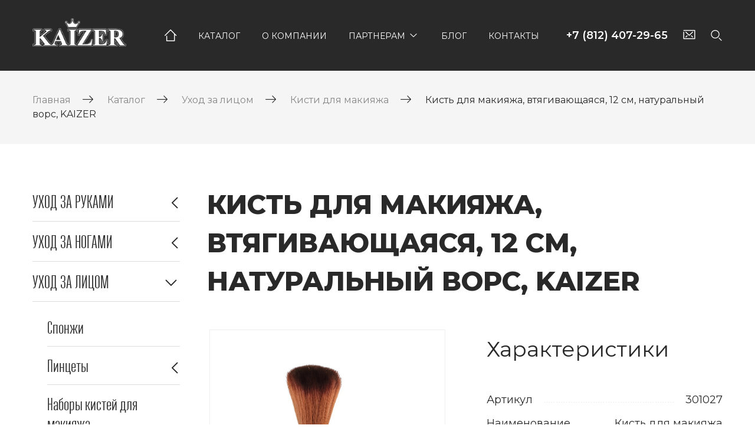

--- FILE ---
content_type: text/html; charset=UTF-8
request_url: https://kaizer-opt.ru/catalog/kist-dlya-makiyazha-vtyagivayushhayasya-12-sm-naturalnyj-vors-kaizer/
body_size: 59593
content:
            <!DOCTYPE html>
<html lang="ru-RU" prefix="og: https://ogp.me/ns#">
	<head>
		<meta charset="UTF-8">
		<meta http-equiv="X-UA-Compatible" content="IE=edge,chrome=1">
		<meta name="viewport" content="width=device-width, initial-scale=1, shrink-to-fit=no">
		<title>Кисть для макияжа, втягивающаяся, 12 см, натуральный ворс, KAIZER - ООО «Kaizer Group»</title>
		<link rel="icon" href="https://kaizer-opt.ru/wp-content/themes/KaizerTheme/img/icons/favicon-32x32.png" sizes="32x32">
		<link rel="icon" href="https://kaizer-opt.ru/wp-content/themes/KaizerTheme/img/icons/favicon-192x192.png" sizes="192x192">
		<link rel="apple-touch-icon-precomposed" href="https://kaizer-opt.ru/wp-content/themes/KaizerTheme/img/icons/favicon-180x180.png">
		<meta name="msapplication-TileImage" content="https://kaizer-opt.ru/wp-content/themes/KaizerTheme/img/icons/favicon-270x270.png">

		
<!-- SEO от Rank Math - https://rankmath.com/ -->
<meta name="robots" content="follow, index, max-snippet:-1, max-video-preview:-1, max-image-preview:large"/>
<link rel="canonical" href="https://kaizer-opt.ru/catalog/kist-dlya-makiyazha-vtyagivayushhayasya-12-sm-naturalnyj-vors-kaizer/" />
<meta property="og:locale" content="ru_RU" />
<meta property="og:type" content="article" />
<meta property="og:title" content="Кисть для макияжа, втягивающаяся, 12 см, натуральный ворс, KAIZER - ООО «Kaizer Group»" />
<meta property="og:url" content="https://kaizer-opt.ru/catalog/kist-dlya-makiyazha-vtyagivayushhayasya-12-sm-naturalnyj-vors-kaizer/" />
<meta property="og:site_name" content="ООО «Kaizer Group»" />
<meta property="og:updated_time" content="2023-11-22T12:51:51+03:00" />
<meta property="og:image" content="https://kaizer-opt.ru/wp-content/uploads/catalog-uploads2023/301027.jpg" />
<meta property="og:image:secure_url" content="https://kaizer-opt.ru/wp-content/uploads/catalog-uploads2023/301027.jpg" />
<meta property="og:image:width" content="1282" />
<meta property="og:image:height" content="1920" />
<meta property="og:image:alt" content="Кисть для макияжа, втягивающаяся, 12 см, натуральный ворс, KAIZER" />
<meta property="og:image:type" content="image/jpeg" />
<meta name="twitter:card" content="summary_large_image" />
<meta name="twitter:title" content="Кисть для макияжа, втягивающаяся, 12 см, натуральный ворс, KAIZER - ООО «Kaizer Group»" />
<meta name="twitter:image" content="https://kaizer-opt.ru/wp-content/uploads/catalog-uploads2023/301027.jpg" />
<meta name="twitter:label1" content="Автор" />
<meta name="twitter:data1" content="admin" />
<meta name="twitter:label2" content="Время чтения" />
<meta name="twitter:data2" content="Меньше минуты" />
<!-- /Rank Math WordPress SEO плагин -->

<link rel='dns-prefetch' href='//ajax.googleapis.com' />
<script type="text/javascript">
/* <![CDATA[ */
window._wpemojiSettings = {"baseUrl":"https:\/\/s.w.org\/images\/core\/emoji\/14.0.0\/72x72\/","ext":".png","svgUrl":"https:\/\/s.w.org\/images\/core\/emoji\/14.0.0\/svg\/","svgExt":".svg","source":{"concatemoji":"https:\/\/kaizer-opt.ru\/wp-includes\/js\/wp-emoji-release.min.js?ver=6.4.7"}};
/*! This file is auto-generated */
!function(i,n){var o,s,e;function c(e){try{var t={supportTests:e,timestamp:(new Date).valueOf()};sessionStorage.setItem(o,JSON.stringify(t))}catch(e){}}function p(e,t,n){e.clearRect(0,0,e.canvas.width,e.canvas.height),e.fillText(t,0,0);var t=new Uint32Array(e.getImageData(0,0,e.canvas.width,e.canvas.height).data),r=(e.clearRect(0,0,e.canvas.width,e.canvas.height),e.fillText(n,0,0),new Uint32Array(e.getImageData(0,0,e.canvas.width,e.canvas.height).data));return t.every(function(e,t){return e===r[t]})}function u(e,t,n){switch(t){case"flag":return n(e,"\ud83c\udff3\ufe0f\u200d\u26a7\ufe0f","\ud83c\udff3\ufe0f\u200b\u26a7\ufe0f")?!1:!n(e,"\ud83c\uddfa\ud83c\uddf3","\ud83c\uddfa\u200b\ud83c\uddf3")&&!n(e,"\ud83c\udff4\udb40\udc67\udb40\udc62\udb40\udc65\udb40\udc6e\udb40\udc67\udb40\udc7f","\ud83c\udff4\u200b\udb40\udc67\u200b\udb40\udc62\u200b\udb40\udc65\u200b\udb40\udc6e\u200b\udb40\udc67\u200b\udb40\udc7f");case"emoji":return!n(e,"\ud83e\udef1\ud83c\udffb\u200d\ud83e\udef2\ud83c\udfff","\ud83e\udef1\ud83c\udffb\u200b\ud83e\udef2\ud83c\udfff")}return!1}function f(e,t,n){var r="undefined"!=typeof WorkerGlobalScope&&self instanceof WorkerGlobalScope?new OffscreenCanvas(300,150):i.createElement("canvas"),a=r.getContext("2d",{willReadFrequently:!0}),o=(a.textBaseline="top",a.font="600 32px Arial",{});return e.forEach(function(e){o[e]=t(a,e,n)}),o}function t(e){var t=i.createElement("script");t.src=e,t.defer=!0,i.head.appendChild(t)}"undefined"!=typeof Promise&&(o="wpEmojiSettingsSupports",s=["flag","emoji"],n.supports={everything:!0,everythingExceptFlag:!0},e=new Promise(function(e){i.addEventListener("DOMContentLoaded",e,{once:!0})}),new Promise(function(t){var n=function(){try{var e=JSON.parse(sessionStorage.getItem(o));if("object"==typeof e&&"number"==typeof e.timestamp&&(new Date).valueOf()<e.timestamp+604800&&"object"==typeof e.supportTests)return e.supportTests}catch(e){}return null}();if(!n){if("undefined"!=typeof Worker&&"undefined"!=typeof OffscreenCanvas&&"undefined"!=typeof URL&&URL.createObjectURL&&"undefined"!=typeof Blob)try{var e="postMessage("+f.toString()+"("+[JSON.stringify(s),u.toString(),p.toString()].join(",")+"));",r=new Blob([e],{type:"text/javascript"}),a=new Worker(URL.createObjectURL(r),{name:"wpTestEmojiSupports"});return void(a.onmessage=function(e){c(n=e.data),a.terminate(),t(n)})}catch(e){}c(n=f(s,u,p))}t(n)}).then(function(e){for(var t in e)n.supports[t]=e[t],n.supports.everything=n.supports.everything&&n.supports[t],"flag"!==t&&(n.supports.everythingExceptFlag=n.supports.everythingExceptFlag&&n.supports[t]);n.supports.everythingExceptFlag=n.supports.everythingExceptFlag&&!n.supports.flag,n.DOMReady=!1,n.readyCallback=function(){n.DOMReady=!0}}).then(function(){return e}).then(function(){var e;n.supports.everything||(n.readyCallback(),(e=n.source||{}).concatemoji?t(e.concatemoji):e.wpemoji&&e.twemoji&&(t(e.twemoji),t(e.wpemoji)))}))}((window,document),window._wpemojiSettings);
/* ]]> */
</script>
<style id='wp-emoji-styles-inline-css' type='text/css'>

	img.wp-smiley, img.emoji {
		display: inline !important;
		border: none !important;
		box-shadow: none !important;
		height: 1em !important;
		width: 1em !important;
		margin: 0 0.07em !important;
		vertical-align: -0.1em !important;
		background: none !important;
		padding: 0 !important;
	}
</style>
<link rel='stylesheet' id='wp-block-library-css' href='https://kaizer-opt.ru/wp-includes/css/dist/block-library/style.min.css?ver=6.4.7' media='all' />
<style id='classic-theme-styles-inline-css' type='text/css'>
/*! This file is auto-generated */
.wp-block-button__link{color:#fff;background-color:#32373c;border-radius:9999px;box-shadow:none;text-decoration:none;padding:calc(.667em + 2px) calc(1.333em + 2px);font-size:1.125em}.wp-block-file__button{background:#32373c;color:#fff;text-decoration:none}
</style>
<style id='global-styles-inline-css' type='text/css'>
body{--wp--preset--color--black: #000000;--wp--preset--color--cyan-bluish-gray: #abb8c3;--wp--preset--color--white: #ffffff;--wp--preset--color--pale-pink: #f78da7;--wp--preset--color--vivid-red: #cf2e2e;--wp--preset--color--luminous-vivid-orange: #ff6900;--wp--preset--color--luminous-vivid-amber: #fcb900;--wp--preset--color--light-green-cyan: #7bdcb5;--wp--preset--color--vivid-green-cyan: #00d084;--wp--preset--color--pale-cyan-blue: #8ed1fc;--wp--preset--color--vivid-cyan-blue: #0693e3;--wp--preset--color--vivid-purple: #9b51e0;--wp--preset--gradient--vivid-cyan-blue-to-vivid-purple: linear-gradient(135deg,rgba(6,147,227,1) 0%,rgb(155,81,224) 100%);--wp--preset--gradient--light-green-cyan-to-vivid-green-cyan: linear-gradient(135deg,rgb(122,220,180) 0%,rgb(0,208,130) 100%);--wp--preset--gradient--luminous-vivid-amber-to-luminous-vivid-orange: linear-gradient(135deg,rgba(252,185,0,1) 0%,rgba(255,105,0,1) 100%);--wp--preset--gradient--luminous-vivid-orange-to-vivid-red: linear-gradient(135deg,rgba(255,105,0,1) 0%,rgb(207,46,46) 100%);--wp--preset--gradient--very-light-gray-to-cyan-bluish-gray: linear-gradient(135deg,rgb(238,238,238) 0%,rgb(169,184,195) 100%);--wp--preset--gradient--cool-to-warm-spectrum: linear-gradient(135deg,rgb(74,234,220) 0%,rgb(151,120,209) 20%,rgb(207,42,186) 40%,rgb(238,44,130) 60%,rgb(251,105,98) 80%,rgb(254,248,76) 100%);--wp--preset--gradient--blush-light-purple: linear-gradient(135deg,rgb(255,206,236) 0%,rgb(152,150,240) 100%);--wp--preset--gradient--blush-bordeaux: linear-gradient(135deg,rgb(254,205,165) 0%,rgb(254,45,45) 50%,rgb(107,0,62) 100%);--wp--preset--gradient--luminous-dusk: linear-gradient(135deg,rgb(255,203,112) 0%,rgb(199,81,192) 50%,rgb(65,88,208) 100%);--wp--preset--gradient--pale-ocean: linear-gradient(135deg,rgb(255,245,203) 0%,rgb(182,227,212) 50%,rgb(51,167,181) 100%);--wp--preset--gradient--electric-grass: linear-gradient(135deg,rgb(202,248,128) 0%,rgb(113,206,126) 100%);--wp--preset--gradient--midnight: linear-gradient(135deg,rgb(2,3,129) 0%,rgb(40,116,252) 100%);--wp--preset--font-size--small: 13px;--wp--preset--font-size--medium: 20px;--wp--preset--font-size--large: 36px;--wp--preset--font-size--x-large: 42px;--wp--preset--spacing--20: 0.44rem;--wp--preset--spacing--30: 0.67rem;--wp--preset--spacing--40: 1rem;--wp--preset--spacing--50: 1.5rem;--wp--preset--spacing--60: 2.25rem;--wp--preset--spacing--70: 3.38rem;--wp--preset--spacing--80: 5.06rem;--wp--preset--shadow--natural: 6px 6px 9px rgba(0, 0, 0, 0.2);--wp--preset--shadow--deep: 12px 12px 50px rgba(0, 0, 0, 0.4);--wp--preset--shadow--sharp: 6px 6px 0px rgba(0, 0, 0, 0.2);--wp--preset--shadow--outlined: 6px 6px 0px -3px rgba(255, 255, 255, 1), 6px 6px rgba(0, 0, 0, 1);--wp--preset--shadow--crisp: 6px 6px 0px rgba(0, 0, 0, 1);}:where(.is-layout-flex){gap: 0.5em;}:where(.is-layout-grid){gap: 0.5em;}body .is-layout-flow > .alignleft{float: left;margin-inline-start: 0;margin-inline-end: 2em;}body .is-layout-flow > .alignright{float: right;margin-inline-start: 2em;margin-inline-end: 0;}body .is-layout-flow > .aligncenter{margin-left: auto !important;margin-right: auto !important;}body .is-layout-constrained > .alignleft{float: left;margin-inline-start: 0;margin-inline-end: 2em;}body .is-layout-constrained > .alignright{float: right;margin-inline-start: 2em;margin-inline-end: 0;}body .is-layout-constrained > .aligncenter{margin-left: auto !important;margin-right: auto !important;}body .is-layout-constrained > :where(:not(.alignleft):not(.alignright):not(.alignfull)){max-width: var(--wp--style--global--content-size);margin-left: auto !important;margin-right: auto !important;}body .is-layout-constrained > .alignwide{max-width: var(--wp--style--global--wide-size);}body .is-layout-flex{display: flex;}body .is-layout-flex{flex-wrap: wrap;align-items: center;}body .is-layout-flex > *{margin: 0;}body .is-layout-grid{display: grid;}body .is-layout-grid > *{margin: 0;}:where(.wp-block-columns.is-layout-flex){gap: 2em;}:where(.wp-block-columns.is-layout-grid){gap: 2em;}:where(.wp-block-post-template.is-layout-flex){gap: 1.25em;}:where(.wp-block-post-template.is-layout-grid){gap: 1.25em;}.has-black-color{color: var(--wp--preset--color--black) !important;}.has-cyan-bluish-gray-color{color: var(--wp--preset--color--cyan-bluish-gray) !important;}.has-white-color{color: var(--wp--preset--color--white) !important;}.has-pale-pink-color{color: var(--wp--preset--color--pale-pink) !important;}.has-vivid-red-color{color: var(--wp--preset--color--vivid-red) !important;}.has-luminous-vivid-orange-color{color: var(--wp--preset--color--luminous-vivid-orange) !important;}.has-luminous-vivid-amber-color{color: var(--wp--preset--color--luminous-vivid-amber) !important;}.has-light-green-cyan-color{color: var(--wp--preset--color--light-green-cyan) !important;}.has-vivid-green-cyan-color{color: var(--wp--preset--color--vivid-green-cyan) !important;}.has-pale-cyan-blue-color{color: var(--wp--preset--color--pale-cyan-blue) !important;}.has-vivid-cyan-blue-color{color: var(--wp--preset--color--vivid-cyan-blue) !important;}.has-vivid-purple-color{color: var(--wp--preset--color--vivid-purple) !important;}.has-black-background-color{background-color: var(--wp--preset--color--black) !important;}.has-cyan-bluish-gray-background-color{background-color: var(--wp--preset--color--cyan-bluish-gray) !important;}.has-white-background-color{background-color: var(--wp--preset--color--white) !important;}.has-pale-pink-background-color{background-color: var(--wp--preset--color--pale-pink) !important;}.has-vivid-red-background-color{background-color: var(--wp--preset--color--vivid-red) !important;}.has-luminous-vivid-orange-background-color{background-color: var(--wp--preset--color--luminous-vivid-orange) !important;}.has-luminous-vivid-amber-background-color{background-color: var(--wp--preset--color--luminous-vivid-amber) !important;}.has-light-green-cyan-background-color{background-color: var(--wp--preset--color--light-green-cyan) !important;}.has-vivid-green-cyan-background-color{background-color: var(--wp--preset--color--vivid-green-cyan) !important;}.has-pale-cyan-blue-background-color{background-color: var(--wp--preset--color--pale-cyan-blue) !important;}.has-vivid-cyan-blue-background-color{background-color: var(--wp--preset--color--vivid-cyan-blue) !important;}.has-vivid-purple-background-color{background-color: var(--wp--preset--color--vivid-purple) !important;}.has-black-border-color{border-color: var(--wp--preset--color--black) !important;}.has-cyan-bluish-gray-border-color{border-color: var(--wp--preset--color--cyan-bluish-gray) !important;}.has-white-border-color{border-color: var(--wp--preset--color--white) !important;}.has-pale-pink-border-color{border-color: var(--wp--preset--color--pale-pink) !important;}.has-vivid-red-border-color{border-color: var(--wp--preset--color--vivid-red) !important;}.has-luminous-vivid-orange-border-color{border-color: var(--wp--preset--color--luminous-vivid-orange) !important;}.has-luminous-vivid-amber-border-color{border-color: var(--wp--preset--color--luminous-vivid-amber) !important;}.has-light-green-cyan-border-color{border-color: var(--wp--preset--color--light-green-cyan) !important;}.has-vivid-green-cyan-border-color{border-color: var(--wp--preset--color--vivid-green-cyan) !important;}.has-pale-cyan-blue-border-color{border-color: var(--wp--preset--color--pale-cyan-blue) !important;}.has-vivid-cyan-blue-border-color{border-color: var(--wp--preset--color--vivid-cyan-blue) !important;}.has-vivid-purple-border-color{border-color: var(--wp--preset--color--vivid-purple) !important;}.has-vivid-cyan-blue-to-vivid-purple-gradient-background{background: var(--wp--preset--gradient--vivid-cyan-blue-to-vivid-purple) !important;}.has-light-green-cyan-to-vivid-green-cyan-gradient-background{background: var(--wp--preset--gradient--light-green-cyan-to-vivid-green-cyan) !important;}.has-luminous-vivid-amber-to-luminous-vivid-orange-gradient-background{background: var(--wp--preset--gradient--luminous-vivid-amber-to-luminous-vivid-orange) !important;}.has-luminous-vivid-orange-to-vivid-red-gradient-background{background: var(--wp--preset--gradient--luminous-vivid-orange-to-vivid-red) !important;}.has-very-light-gray-to-cyan-bluish-gray-gradient-background{background: var(--wp--preset--gradient--very-light-gray-to-cyan-bluish-gray) !important;}.has-cool-to-warm-spectrum-gradient-background{background: var(--wp--preset--gradient--cool-to-warm-spectrum) !important;}.has-blush-light-purple-gradient-background{background: var(--wp--preset--gradient--blush-light-purple) !important;}.has-blush-bordeaux-gradient-background{background: var(--wp--preset--gradient--blush-bordeaux) !important;}.has-luminous-dusk-gradient-background{background: var(--wp--preset--gradient--luminous-dusk) !important;}.has-pale-ocean-gradient-background{background: var(--wp--preset--gradient--pale-ocean) !important;}.has-electric-grass-gradient-background{background: var(--wp--preset--gradient--electric-grass) !important;}.has-midnight-gradient-background{background: var(--wp--preset--gradient--midnight) !important;}.has-small-font-size{font-size: var(--wp--preset--font-size--small) !important;}.has-medium-font-size{font-size: var(--wp--preset--font-size--medium) !important;}.has-large-font-size{font-size: var(--wp--preset--font-size--large) !important;}.has-x-large-font-size{font-size: var(--wp--preset--font-size--x-large) !important;}
.wp-block-navigation a:where(:not(.wp-element-button)){color: inherit;}
:where(.wp-block-post-template.is-layout-flex){gap: 1.25em;}:where(.wp-block-post-template.is-layout-grid){gap: 1.25em;}
:where(.wp-block-columns.is-layout-flex){gap: 2em;}:where(.wp-block-columns.is-layout-grid){gap: 2em;}
.wp-block-pullquote{font-size: 1.5em;line-height: 1.6;}
</style>
<link rel='stylesheet' id='ninjatheme-css' href='https://kaizer-opt.ru/wp-content/themes/KaizerTheme/style.css?ver=1.0' media='all' />
<link rel='stylesheet' id='fancybox-css' href='https://kaizer-opt.ru/wp-content/plugins/easy-fancybox/fancybox/1.3.28/jquery.fancybox.min.css?ver=6.4.7' media='screen' />
<style id='fancybox-inline-css' type='text/css'>
.fancybox-hidden{display:none}#fancybox-content .fancybox-hidden,#fancybox-tmp .fancybox-hidden{display:revert}
</style>
<link rel="https://api.w.org/" href="https://kaizer-opt.ru/wp-json/" /><link rel="alternate" type="application/json+oembed" href="https://kaizer-opt.ru/wp-json/oembed/1.0/embed?url=https%3A%2F%2Fkaizer-opt.ru%2Fcatalog%2Fkist-dlya-makiyazha-vtyagivayushhayasya-12-sm-naturalnyj-vors-kaizer%2F" />
<link rel="alternate" type="text/xml+oembed" href="https://kaizer-opt.ru/wp-json/oembed/1.0/embed?url=https%3A%2F%2Fkaizer-opt.ru%2Fcatalog%2Fkist-dlya-makiyazha-vtyagivayushhayasya-12-sm-naturalnyj-vors-kaizer%2F&#038;format=xml" />
		
		<!-- Yandex.Metrika counter --> <script type="text/javascript" > (function(m,e,t,r,i,k,a){m[i]=m[i]||function(){(m[i].a=m[i].a||[]).push(arguments)}; m[i].l=1*new Date();k=e.createElement(t),a=e.getElementsByTagName(t)[0],k.async=1,k.src=r,a.parentNode.insertBefore(k,a)}) (window, document, "script", "https://mc.yandex.ru/metrika/tag.js", "ym"); ym(70459189, "init", { clickmap:true, trackLinks:true, accurateTrackBounce:true, webvisor:true }); </script> <noscript><div><img src="https://mc.yandex.ru/watch/70459189" style="position:absolute; left:-9999px;" alt="" /></div></noscript> <!-- /Yandex.Metrika counter -->

	</head>
	<body>
		<nav class="mobileNav">
		    <div class="container">
		        <ul class="mobileMenu">
		            <li class="menu-item sidebarMenu__item_parent">
		                <a href="/catalog/">Каталог</a>
        				<ul class="children">	<li class="cat-item cat-item-501 sidebarMenu__item_parent"><a href="https://kaizer-opt.ru/product-cat/uhod-za-rukami/">Уход за руками</a>
<ul class='children'>
	<li class="cat-item cat-item-549"><a href="https://kaizer-opt.ru/product-cat/uhod-za-rukami/ekstraktor/">Экстрактор</a>
</li>
	<li class="cat-item cat-item-518"><a href="https://kaizer-opt.ru/product-cat/uhod-za-rukami/shabery/">Шаберы</a>
</li>
	<li class="cat-item cat-item-517"><a href="https://kaizer-opt.ru/product-cat/uhod-za-rukami/trimmery/">Триммеры</a>
</li>
	<li class="cat-item cat-item-511 sidebarMenu__item_parent"><a href="https://kaizer-opt.ru/product-cat/uhod-za-rukami/pilki/">Пилки</a>
	<ul class='children'>
	<li class="cat-item cat-item-513"><a href="https://kaizer-opt.ru/product-cat/uhod-za-rukami/pilki/shlifovochnye/">Шлифовочные</a>
</li>
	<li class="cat-item cat-item-516"><a href="https://kaizer-opt.ru/product-cat/uhod-za-rukami/pilki/steklyannye/">Стеклянные</a>
</li>
	<li class="cat-item cat-item-550"><a href="https://kaizer-opt.ru/product-cat/uhod-za-rukami/pilki/professionalnaya-linejka/">Профессиональная линейка</a>
</li>
	<li class="cat-item cat-item-514"><a href="https://kaizer-opt.ru/product-cat/uhod-za-rukami/pilki/polirovochnye/">Полировочные</a>
</li>
	<li class="cat-item cat-item-512"><a href="https://kaizer-opt.ru/product-cat/uhod-za-rukami/pilki/keramicheskie/">Керамические</a>
</li>
	<li class="cat-item cat-item-515"><a href="https://kaizer-opt.ru/product-cat/uhod-za-rukami/pilki/almaznye/">Алмазные</a>
</li>
	</ul>
</li>
	<li class="cat-item cat-item-510"><a href="https://kaizer-opt.ru/product-cat/uhod-za-rukami/nozhnitsy/">Ножницы</a>
</li>
	<li class="cat-item cat-item-508"><a href="https://kaizer-opt.ru/product-cat/uhod-za-rukami/kusachki/">Кусачки</a>
</li>
	<li class="cat-item cat-item-504"><a href="https://kaizer-opt.ru/product-cat/uhod-za-rukami/komplekty/">Комплекты</a>
</li>
	<li class="cat-item cat-item-503"><a href="https://kaizer-opt.ru/product-cat/uhod-za-rukami/klippery/">Клипперы</a>
</li>
	<li class="cat-item cat-item-502"><a href="https://kaizer-opt.ru/product-cat/uhod-za-rukami/bafy/">Бафы</a>
</li>
	<li class="cat-item cat-item-505"><a href="https://kaizer-opt.ru/product-cat/uhod-za-rukami/apelsinovye-palochki/">Апельсиновые палочки</a>
</li>
</ul>
</li>
	<li class="cat-item cat-item-506 sidebarMenu__item_parent"><a href="https://kaizer-opt.ru/product-cat/uhod-za-nogami/">Уход за ногами</a>
<ul class='children'>
	<li class="cat-item cat-item-538 sidebarMenu__item_parent"><a href="https://kaizer-opt.ru/product-cat/uhod-za-nogami/terki/">Терки</a>
	<ul class='children'>
	<li class="cat-item cat-item-542"><a href="https://kaizer-opt.ru/product-cat/uhod-za-nogami/terki/metallicheskie/">Металлические</a>
</li>
	<li class="cat-item cat-item-541"><a href="https://kaizer-opt.ru/product-cat/uhod-za-nogami/terki/keramicheskie-terki/">Керамические</a>
</li>
	<li class="cat-item cat-item-539"><a href="https://kaizer-opt.ru/product-cat/uhod-za-nogami/terki/abrazivnye/">Абразивные</a>
</li>
	</ul>
</li>
	<li class="cat-item cat-item-534"><a href="https://kaizer-opt.ru/product-cat/uhod-za-nogami/rezaki/">Резаки</a>
</li>
	<li class="cat-item cat-item-507"><a href="https://kaizer-opt.ru/product-cat/uhod-za-nogami/rasporki/">Распорки</a>
</li>
	<li class="cat-item cat-item-535 sidebarMenu__item_parent"><a href="https://kaizer-opt.ru/product-cat/uhod-za-nogami/pemzy/">Пемзы</a>
	<ul class='children'>
	<li class="cat-item cat-item-536"><a href="https://kaizer-opt.ru/product-cat/uhod-za-nogami/pemzy/naturalnye/">Натуральные</a>
</li>
	<li class="cat-item cat-item-537"><a href="https://kaizer-opt.ru/product-cat/uhod-za-nogami/pemzy/iskusstvennye/">Искусственные</a>
</li>
	</ul>
</li>
	<li class="cat-item cat-item-540"><a href="https://kaizer-opt.ru/product-cat/uhod-za-nogami/lezviya-dlya-rezakov/">Лезвия для резаков</a>
</li>
	<li class="cat-item cat-item-509"><a href="https://kaizer-opt.ru/product-cat/uhod-za-nogami/kusachki-pedikyurnye/">Кусачки педикюрные</a>
</li>
</ul>
</li>
	<li class="cat-item cat-item-490 sidebarMenu__item_parent"><a href="https://kaizer-opt.ru/product-cat/uhod-za-litsom/">Уход за лицом</a>
<ul class='children'>
	<li class="cat-item cat-item-495"><a href="https://kaizer-opt.ru/product-cat/uhod-za-litsom/sponzhi/">Спонжи</a>
</li>
	<li class="cat-item cat-item-496 sidebarMenu__item_parent"><a href="https://kaizer-opt.ru/product-cat/uhod-za-litsom/pintsety/">Пинцеты</a>
	<ul class='children'>
	<li class="cat-item cat-item-497"><a href="https://kaizer-opt.ru/product-cat/uhod-za-litsom/pintsety/skoshennye/">Скошенные</a>
</li>
	<li class="cat-item cat-item-498"><a href="https://kaizer-opt.ru/product-cat/uhod-za-litsom/pintsety/pryamye/">Прямые</a>
</li>
	<li class="cat-item cat-item-500"><a href="https://kaizer-opt.ru/product-cat/uhod-za-litsom/pintsety/ostrye/">Острые</a>
</li>
	<li class="cat-item cat-item-499"><a href="https://kaizer-opt.ru/product-cat/uhod-za-litsom/pintsety/nozhnitsy-pintsety/">Ножницы-пинцеты</a>
</li>
	</ul>
</li>
	<li class="cat-item cat-item-493"><a href="https://kaizer-opt.ru/product-cat/uhod-za-litsom/nabory-kistej-dlya-makiyazha/">Наборы кистей для макияжа</a>
</li>
	<li class="cat-item cat-item-492"><a href="https://kaizer-opt.ru/product-cat/uhod-za-litsom/kisti-dlya-makiyazha/">Кисти для макияжа</a>
</li>
	<li class="cat-item cat-item-494"><a href="https://kaizer-opt.ru/product-cat/uhod-za-litsom/zazhimy-dlya-resnits/">Зажимы для ресниц</a>
</li>
	<li class="cat-item cat-item-491"><a href="https://kaizer-opt.ru/product-cat/uhod-za-litsom/applikatory-dlya-vek/">Аппликаторы для век</a>
</li>
</ul>
</li>
	<li class="cat-item cat-item-519 sidebarMenu__item_parent"><a href="https://kaizer-opt.ru/product-cat/uhod-za-volosami/">Уход за волосами</a>
<ul class='children'>
	<li class="cat-item cat-item-548"><a href="https://kaizer-opt.ru/product-cat/uhod-za-volosami/shpilki/">Шпильки</a>
</li>
	<li class="cat-item cat-item-558"><a href="https://kaizer-opt.ru/product-cat/uhod-za-volosami/rezinki/">Резинки</a>
</li>
	<li class="cat-item cat-item-523 sidebarMenu__item_parent"><a href="https://kaizer-opt.ru/product-cat/uhod-za-volosami/rascheski/">Расчески</a>
	<ul class='children'>
	<li class="cat-item cat-item-530"><a href="https://kaizer-opt.ru/product-cat/uhod-za-volosami/rascheski/termicheskie/">Термические</a>
</li>
	<li class="cat-item cat-item-533"><a href="https://kaizer-opt.ru/product-cat/uhod-za-volosami/rascheski/s-shhetinoj/">С щетиной</a>
</li>
	<li class="cat-item cat-item-524"><a href="https://kaizer-opt.ru/product-cat/uhod-za-volosami/rascheski/massazhnye/">Массажные</a>
</li>
	<li class="cat-item cat-item-531"><a href="https://kaizer-opt.ru/product-cat/uhod-za-volosami/rascheski/kompaktnye/">Компактные</a>
</li>
	<li class="cat-item cat-item-529"><a href="https://kaizer-opt.ru/product-cat/uhod-za-volosami/rascheski/derevyannye-rascheski/">Деревянные</a>
</li>
	<li class="cat-item cat-item-532"><a href="https://kaizer-opt.ru/product-cat/uhod-za-volosami/rascheski/ventilyatsionnye/">Вентиляционные</a>
</li>
	</ul>
</li>
	<li class="cat-item cat-item-555"><a href="https://kaizer-opt.ru/product-cat/uhod-za-volosami/obruchi/">Обручи</a>
</li>
	<li class="cat-item cat-item-557"><a href="https://kaizer-opt.ru/product-cat/uhod-za-volosami/krabiki/">Крабики</a>
</li>
	<li class="cat-item cat-item-554"><a href="https://kaizer-opt.ru/product-cat/uhod-za-volosami/zakolki/">Заколки</a>
</li>
	<li class="cat-item cat-item-559"><a href="https://kaizer-opt.ru/product-cat/uhod-za-volosami/zakolka-krokodil/">Заколка-крокодил</a>
</li>
	<li class="cat-item cat-item-556"><a href="https://kaizer-opt.ru/product-cat/uhod-za-volosami/zakolka-avtomat/">Заколка-автомат</a>
</li>
	<li class="cat-item cat-item-526 sidebarMenu__item_parent"><a href="https://kaizer-opt.ru/product-cat/uhod-za-volosami/grebni/">Гребни</a>
	<ul class='children'>
	<li class="cat-item cat-item-527"><a href="https://kaizer-opt.ru/product-cat/uhod-za-volosami/grebni/plastikovye/">Пластиковые</a>
</li>
	<li class="cat-item cat-item-528"><a href="https://kaizer-opt.ru/product-cat/uhod-za-volosami/grebni/derevyannye/">Деревянные</a>
</li>
	</ul>
</li>
	<li class="cat-item cat-item-553"><a href="https://kaizer-opt.ru/product-cat/uhod-za-volosami/bubliki/">Бублики</a>
</li>
	<li class="cat-item cat-item-552"><a href="https://kaizer-opt.ru/product-cat/uhod-za-volosami/bigudi/">Бигуди</a>
</li>
	<li class="cat-item cat-item-520 sidebarMenu__item_parent"><a href="https://kaizer-opt.ru/product-cat/uhod-za-volosami/aksessuary-dlya-okraski-volos/">Аксессуары для окраски волос</a>
	<ul class='children'>
	<li class="cat-item cat-item-525"><a href="https://kaizer-opt.ru/product-cat/uhod-za-volosami/aksessuary-dlya-okraski-volos/nabory/">Наборы</a>
</li>
	<li class="cat-item cat-item-522"><a href="https://kaizer-opt.ru/product-cat/uhod-za-volosami/aksessuary-dlya-okraski-volos/kisti/">Кисти</a>
</li>
	<li class="cat-item cat-item-521"><a href="https://kaizer-opt.ru/product-cat/uhod-za-volosami/aksessuary-dlya-okraski-volos/vannochki/">Ванночки</a>
</li>
	</ul>
</li>
</ul>
</li>
	<li class="cat-item cat-item-543 sidebarMenu__item_parent"><a href="https://kaizer-opt.ru/product-cat/soputstvuyushhie-tovary/">Сопутствующие товары</a>
<ul class='children'>
	<li class="cat-item cat-item-544"><a href="https://kaizer-opt.ru/product-cat/soputstvuyushhie-tovary/tochilki/">Точилки</a>
</li>
	<li class="cat-item cat-item-547"><a href="https://kaizer-opt.ru/product-cat/soputstvuyushhie-tovary/massazhnaya-shhetka/">Массажная щетка</a>
</li>
	<li class="cat-item cat-item-546"><a href="https://kaizer-opt.ru/product-cat/soputstvuyushhie-tovary/kosmetichki/">Косметички</a>
</li>
	<li class="cat-item cat-item-545"><a href="https://kaizer-opt.ru/product-cat/soputstvuyushhie-tovary/zerkala/">Зеркала</a>
</li>
	<li class="cat-item cat-item-551"><a href="https://kaizer-opt.ru/product-cat/soputstvuyushhie-tovary/aksessuary/">Аксессуары</a>
</li>
</ul>
</li>
</ul>		            </li>
		        </ul>
                <ul class="mobileMenu"><li id="menu-item-198" class="menu-item menu-item-type-post_type menu-item-object-page menu-item-198"><a href="https://kaizer-opt.ru/about/">О компании</a></li>
<li id="menu-item-191" class="menu-item menu-item-type-custom menu-item-object-custom menu-item-has-children menu-item-191"><a href="#">Партнерам</a>
<ul class="sub-menu">
	<li id="menu-item-188" class="menu-item menu-item-type-post_type menu-item-object-page menu-item-188"><a href="https://kaizer-opt.ru/become-partner/">Стать партнером</a></li>
	<li id="menu-item-186" class="menu-item menu-item-type-post_type menu-item-object-page menu-item-186"><a href="https://kaizer-opt.ru/stm/">Контрактное производство (СТМ)</a></li>
	<li id="menu-item-189" class="menu-item menu-item-type-post_type menu-item-object-page menu-item-189"><a href="https://kaizer-opt.ru/equipment/">Торговое оборудование</a></li>
</ul>
</li>
<li id="menu-item-190" class="menu-item menu-item-type-post_type_archive menu-item-object-article menu-item-190"><a href="https://kaizer-opt.ru/blog/">Блог</a></li>
<li id="menu-item-185" class="menu-item menu-item-type-post_type menu-item-object-page menu-item-185"><a href="https://kaizer-opt.ru/contacts/">Контакты</a></li>
</ul>                <div class="mobileContacts">
                    <a href="tel:+78124072965">+7 (812) 407-29-65</a><br>
                    <a href="mailto:&#111;&#102;&#102;&#105;&#99;&#101;&#64;k&#97;&#105;zer&#103;r&#111;u&#112;.r&#117;">&#111;&#102;&#102;&#105;&#99;e&#64;&#107;a&#105;zer&#103;&#114;oup.&#114;u</a>
                </div> <!-- /.mobileContacts -->
                <div class="mobileSearch">
					<form class="search" method="get" action="https://kaizer-opt.ru" role="search">
						<input class="search__input" type="search" name="s" placeholder="Название товара или артикул">
						<button class="search__submit" type="submit" role="button"></button>
					</form>
                </div> <!-- /.mobileSearch -->
		    </div>
		</nav>

		<header class="pageHeader" id="pageTop">
			<div class="headerSearchBlock">
				<div class="container">
					<form class="search" method="get" action="https://kaizer-opt.ru" role="search">
						<input class="search__input" type="search" name="s" placeholder="Введите название товара или артикул ...">
						<button class="search__submit" type="submit" role="button"></button>
					</form>
				</div>
			</div> <!-- /.headerSearchBlock -->
			<div class="container">
			    <div class="burger">
			        <span class="burger__bar"></span>
			        <span class="burger__bar"></span>
			        <span class="burger__bar"></span>
			    </div>
				<div class="row">
					<div class="col-xl-2">
						<div class="pageLogo d-flex align-items-center">
															<a href="/"><img src="https://kaizer-opt.ru/wp-content/themes/KaizerTheme/img/logo.png" title="ООО «Kaizer Group»" alt="ООО «Kaizer Group»"></a>
													</div> <!-- /.pageLogo -->
					</div>
					<div class="col-xl-7 d-none d-xl-block">
						<nav class="headerNav d-flex justify-content-end align-items-center">
							<ul class="headerMenu d-flex"><li id="menu-item-26" class="headerMenu__item headerMenu__item-type-post_type headerMenu__item-object-page headerMenu__item-home headerMenu__item-26"><a href="https://kaizer-opt.ru/">Главная</a></li>
<li id="menu-item-172" class="headerMenu__item headerMenu__item-type-post_type_archive headerMenu__item-object-product headerMenu__item-172"><a href="https://kaizer-opt.ru/catalog/">Каталог</a></li>
<li id="menu-item-25" class="headerMenu__item headerMenu__item-type-post_type headerMenu__item-object-page headerMenu__item-25"><a href="https://kaizer-opt.ru/about/">О компании</a></li>
<li id="menu-item-27" class="headerMenu__item headerMenu__item-type-custom headerMenu__item-object-custom headerMenu__item_parent headerMenu__item-27"><a>Партнерам</a>
<ul class="headerSubMenu">
	<li id="menu-item-23" class="headerSubMenu__item headerSubMenu__item-type-post_type headerSubMenu__item-object-page headerSubMenu__item-23"><a href="https://kaizer-opt.ru/become-partner/">Стать партнером</a></li>
	<li id="menu-item-22" class="headerSubMenu__item headerSubMenu__item-type-post_type headerSubMenu__item-object-page headerSubMenu__item-22"><a href="https://kaizer-opt.ru/stm/">Контрактное производство (СТМ)</a></li>
	<li id="menu-item-21" class="headerSubMenu__item headerSubMenu__item-type-post_type headerSubMenu__item-object-page headerSubMenu__item-21"><a href="https://kaizer-opt.ru/equipment/">Торговое оборудование</a></li>
</ul>
</li>
<li id="menu-item-178" class="headerMenu__item headerMenu__item-type-post_type_archive headerMenu__item-object-article headerMenu__item-178"><a href="https://kaizer-opt.ru/blog/">Блог</a></li>
<li id="menu-item-24" class="headerMenu__item headerMenu__item-type-post_type headerMenu__item-object-page headerMenu__item-24"><a href="https://kaizer-opt.ru/contacts/">Контакты</a></li>
</ul>						</nav> <!-- /.pageNav -->
					</div>
					<div class="col-xl-3 d-none d-xl-block">
						<div class="headerContacts d-flex justify-content-end align-items-center">
							<a href="tel:+78124072965" class="headerPhone">+7 (812) 407-29-65</a>
							<a href="mailto:off&#105;ce&#64;kai&#122;ergrou&#112;&#46;ru" class="headerMail"></a>
							<a href="#" class="headerSearch">
								<span class="headerSearch_close"></span>
								<span class="headerSearch_open"></span>
							</a>
						</div> <!-- /.headerContacts -->
					</div>
				</div>
			</div>
		</header> <!-- /.pageHeader -->

				<div class="pageBody">
					<div class="breadcrumbs">
				<div class="container">
					<div class="kama_breadcrumbs" itemscope itemtype="http://schema.org/BreadcrumbList"><span itemprop="itemListElement" itemscope itemtype="http://schema.org/ListItem"><a href="https://kaizer-opt.ru" itemprop="item"><span itemprop="name">Главная</span></a></span><span class="breadcrumbs__sep"></span>
<span itemprop="itemListElement" itemscope itemtype="http://schema.org/ListItem"><a href="https://kaizer-opt.ru/catalog/" itemprop="item"><span itemprop="name">Каталог</span></a></span><span class="breadcrumbs__sep"></span>
<span itemprop="itemListElement" itemscope itemtype="http://schema.org/ListItem"><a href="https://kaizer-opt.ru/product-cat/uhod-za-litsom/" itemprop="item"><span itemprop="name">Уход за лицом</span></a></span><span class="breadcrumbs__sep"></span>
<span itemprop="itemListElement" itemscope itemtype="http://schema.org/ListItem"><a href="https://kaizer-opt.ru/product-cat/uhod-za-litsom/kisti-dlya-makiyazha/" itemprop="item"><span itemprop="name">Кисти для макияжа</span></a></span><span class="breadcrumbs__sep"></span>
<span class="kb_title">Кисть для макияжа, втягивающаяся, 12 см, натуральный ворс, KAIZER</span></div>				</div>
			</div> <!-- /.breadcrumbs -->
			<section class="pageContent">
				<div class="container">
					<div class="row">
						<div class="col-xl-3 order-2 order-xl-1">
							<aside class="sidebar">
								<nav class="sidebarNav">
									<ul class="sidebarMenu">	<li class="cat-item cat-item-501 sidebarMenu__item_parent"><a href="https://kaizer-opt.ru/product-cat/uhod-za-rukami/">Уход за руками</a>
<ul class='children'>
	<li class="cat-item cat-item-549"><a href="https://kaizer-opt.ru/product-cat/uhod-za-rukami/ekstraktor/">Экстрактор</a>
</li>
	<li class="cat-item cat-item-518"><a href="https://kaizer-opt.ru/product-cat/uhod-za-rukami/shabery/">Шаберы</a>
</li>
	<li class="cat-item cat-item-517"><a href="https://kaizer-opt.ru/product-cat/uhod-za-rukami/trimmery/">Триммеры</a>
</li>
	<li class="cat-item cat-item-511 sidebarMenu__item_parent"><a href="https://kaizer-opt.ru/product-cat/uhod-za-rukami/pilki/">Пилки</a>
	<ul class='children'>
	<li class="cat-item cat-item-513"><a href="https://kaizer-opt.ru/product-cat/uhod-za-rukami/pilki/shlifovochnye/">Шлифовочные</a>
</li>
	<li class="cat-item cat-item-516"><a href="https://kaizer-opt.ru/product-cat/uhod-za-rukami/pilki/steklyannye/">Стеклянные</a>
</li>
	<li class="cat-item cat-item-550"><a href="https://kaizer-opt.ru/product-cat/uhod-za-rukami/pilki/professionalnaya-linejka/">Профессиональная линейка</a>
</li>
	<li class="cat-item cat-item-514"><a href="https://kaizer-opt.ru/product-cat/uhod-za-rukami/pilki/polirovochnye/">Полировочные</a>
</li>
	<li class="cat-item cat-item-512"><a href="https://kaizer-opt.ru/product-cat/uhod-za-rukami/pilki/keramicheskie/">Керамические</a>
</li>
	<li class="cat-item cat-item-515"><a href="https://kaizer-opt.ru/product-cat/uhod-za-rukami/pilki/almaznye/">Алмазные</a>
</li>
	</ul>
</li>
	<li class="cat-item cat-item-510"><a href="https://kaizer-opt.ru/product-cat/uhod-za-rukami/nozhnitsy/">Ножницы</a>
</li>
	<li class="cat-item cat-item-508"><a href="https://kaizer-opt.ru/product-cat/uhod-za-rukami/kusachki/">Кусачки</a>
</li>
	<li class="cat-item cat-item-504"><a href="https://kaizer-opt.ru/product-cat/uhod-za-rukami/komplekty/">Комплекты</a>
</li>
	<li class="cat-item cat-item-503"><a href="https://kaizer-opt.ru/product-cat/uhod-za-rukami/klippery/">Клипперы</a>
</li>
	<li class="cat-item cat-item-502"><a href="https://kaizer-opt.ru/product-cat/uhod-za-rukami/bafy/">Бафы</a>
</li>
	<li class="cat-item cat-item-505"><a href="https://kaizer-opt.ru/product-cat/uhod-za-rukami/apelsinovye-palochki/">Апельсиновые палочки</a>
</li>
</ul>
</li>
	<li class="cat-item cat-item-506 sidebarMenu__item_parent"><a href="https://kaizer-opt.ru/product-cat/uhod-za-nogami/">Уход за ногами</a>
<ul class='children'>
	<li class="cat-item cat-item-538 sidebarMenu__item_parent"><a href="https://kaizer-opt.ru/product-cat/uhod-za-nogami/terki/">Терки</a>
	<ul class='children'>
	<li class="cat-item cat-item-542"><a href="https://kaizer-opt.ru/product-cat/uhod-za-nogami/terki/metallicheskie/">Металлические</a>
</li>
	<li class="cat-item cat-item-541"><a href="https://kaizer-opt.ru/product-cat/uhod-za-nogami/terki/keramicheskie-terki/">Керамические</a>
</li>
	<li class="cat-item cat-item-539"><a href="https://kaizer-opt.ru/product-cat/uhod-za-nogami/terki/abrazivnye/">Абразивные</a>
</li>
	</ul>
</li>
	<li class="cat-item cat-item-534"><a href="https://kaizer-opt.ru/product-cat/uhod-za-nogami/rezaki/">Резаки</a>
</li>
	<li class="cat-item cat-item-507"><a href="https://kaizer-opt.ru/product-cat/uhod-za-nogami/rasporki/">Распорки</a>
</li>
	<li class="cat-item cat-item-535 sidebarMenu__item_parent"><a href="https://kaizer-opt.ru/product-cat/uhod-za-nogami/pemzy/">Пемзы</a>
	<ul class='children'>
	<li class="cat-item cat-item-536"><a href="https://kaizer-opt.ru/product-cat/uhod-za-nogami/pemzy/naturalnye/">Натуральные</a>
</li>
	<li class="cat-item cat-item-537"><a href="https://kaizer-opt.ru/product-cat/uhod-za-nogami/pemzy/iskusstvennye/">Искусственные</a>
</li>
	</ul>
</li>
	<li class="cat-item cat-item-540"><a href="https://kaizer-opt.ru/product-cat/uhod-za-nogami/lezviya-dlya-rezakov/">Лезвия для резаков</a>
</li>
	<li class="cat-item cat-item-509"><a href="https://kaizer-opt.ru/product-cat/uhod-za-nogami/kusachki-pedikyurnye/">Кусачки педикюрные</a>
</li>
</ul>
</li>
	<li class="cat-item cat-item-490 sidebarMenu__item_parent"><a href="https://kaizer-opt.ru/product-cat/uhod-za-litsom/">Уход за лицом</a>
<ul class='children'>
	<li class="cat-item cat-item-495"><a href="https://kaizer-opt.ru/product-cat/uhod-za-litsom/sponzhi/">Спонжи</a>
</li>
	<li class="cat-item cat-item-496 sidebarMenu__item_parent"><a href="https://kaizer-opt.ru/product-cat/uhod-za-litsom/pintsety/">Пинцеты</a>
	<ul class='children'>
	<li class="cat-item cat-item-497"><a href="https://kaizer-opt.ru/product-cat/uhod-za-litsom/pintsety/skoshennye/">Скошенные</a>
</li>
	<li class="cat-item cat-item-498"><a href="https://kaizer-opt.ru/product-cat/uhod-za-litsom/pintsety/pryamye/">Прямые</a>
</li>
	<li class="cat-item cat-item-500"><a href="https://kaizer-opt.ru/product-cat/uhod-za-litsom/pintsety/ostrye/">Острые</a>
</li>
	<li class="cat-item cat-item-499"><a href="https://kaizer-opt.ru/product-cat/uhod-za-litsom/pintsety/nozhnitsy-pintsety/">Ножницы-пинцеты</a>
</li>
	</ul>
</li>
	<li class="cat-item cat-item-493"><a href="https://kaizer-opt.ru/product-cat/uhod-za-litsom/nabory-kistej-dlya-makiyazha/">Наборы кистей для макияжа</a>
</li>
	<li class="cat-item cat-item-492"><a href="https://kaizer-opt.ru/product-cat/uhod-za-litsom/kisti-dlya-makiyazha/">Кисти для макияжа</a>
</li>
	<li class="cat-item cat-item-494"><a href="https://kaizer-opt.ru/product-cat/uhod-za-litsom/zazhimy-dlya-resnits/">Зажимы для ресниц</a>
</li>
	<li class="cat-item cat-item-491"><a href="https://kaizer-opt.ru/product-cat/uhod-za-litsom/applikatory-dlya-vek/">Аппликаторы для век</a>
</li>
</ul>
</li>
	<li class="cat-item cat-item-519 sidebarMenu__item_parent"><a href="https://kaizer-opt.ru/product-cat/uhod-za-volosami/">Уход за волосами</a>
<ul class='children'>
	<li class="cat-item cat-item-548"><a href="https://kaizer-opt.ru/product-cat/uhod-za-volosami/shpilki/">Шпильки</a>
</li>
	<li class="cat-item cat-item-558"><a href="https://kaizer-opt.ru/product-cat/uhod-za-volosami/rezinki/">Резинки</a>
</li>
	<li class="cat-item cat-item-523 sidebarMenu__item_parent"><a href="https://kaizer-opt.ru/product-cat/uhod-za-volosami/rascheski/">Расчески</a>
	<ul class='children'>
	<li class="cat-item cat-item-530"><a href="https://kaizer-opt.ru/product-cat/uhod-za-volosami/rascheski/termicheskie/">Термические</a>
</li>
	<li class="cat-item cat-item-533"><a href="https://kaizer-opt.ru/product-cat/uhod-za-volosami/rascheski/s-shhetinoj/">С щетиной</a>
</li>
	<li class="cat-item cat-item-524"><a href="https://kaizer-opt.ru/product-cat/uhod-za-volosami/rascheski/massazhnye/">Массажные</a>
</li>
	<li class="cat-item cat-item-531"><a href="https://kaizer-opt.ru/product-cat/uhod-za-volosami/rascheski/kompaktnye/">Компактные</a>
</li>
	<li class="cat-item cat-item-529"><a href="https://kaizer-opt.ru/product-cat/uhod-za-volosami/rascheski/derevyannye-rascheski/">Деревянные</a>
</li>
	<li class="cat-item cat-item-532"><a href="https://kaizer-opt.ru/product-cat/uhod-za-volosami/rascheski/ventilyatsionnye/">Вентиляционные</a>
</li>
	</ul>
</li>
	<li class="cat-item cat-item-555"><a href="https://kaizer-opt.ru/product-cat/uhod-za-volosami/obruchi/">Обручи</a>
</li>
	<li class="cat-item cat-item-557"><a href="https://kaizer-opt.ru/product-cat/uhod-za-volosami/krabiki/">Крабики</a>
</li>
	<li class="cat-item cat-item-554"><a href="https://kaizer-opt.ru/product-cat/uhod-za-volosami/zakolki/">Заколки</a>
</li>
	<li class="cat-item cat-item-559"><a href="https://kaizer-opt.ru/product-cat/uhod-za-volosami/zakolka-krokodil/">Заколка-крокодил</a>
</li>
	<li class="cat-item cat-item-556"><a href="https://kaizer-opt.ru/product-cat/uhod-za-volosami/zakolka-avtomat/">Заколка-автомат</a>
</li>
	<li class="cat-item cat-item-526 sidebarMenu__item_parent"><a href="https://kaizer-opt.ru/product-cat/uhod-za-volosami/grebni/">Гребни</a>
	<ul class='children'>
	<li class="cat-item cat-item-527"><a href="https://kaizer-opt.ru/product-cat/uhod-za-volosami/grebni/plastikovye/">Пластиковые</a>
</li>
	<li class="cat-item cat-item-528"><a href="https://kaizer-opt.ru/product-cat/uhod-za-volosami/grebni/derevyannye/">Деревянные</a>
</li>
	</ul>
</li>
	<li class="cat-item cat-item-553"><a href="https://kaizer-opt.ru/product-cat/uhod-za-volosami/bubliki/">Бублики</a>
</li>
	<li class="cat-item cat-item-552"><a href="https://kaizer-opt.ru/product-cat/uhod-za-volosami/bigudi/">Бигуди</a>
</li>
	<li class="cat-item cat-item-520 sidebarMenu__item_parent"><a href="https://kaizer-opt.ru/product-cat/uhod-za-volosami/aksessuary-dlya-okraski-volos/">Аксессуары для окраски волос</a>
	<ul class='children'>
	<li class="cat-item cat-item-525"><a href="https://kaizer-opt.ru/product-cat/uhod-za-volosami/aksessuary-dlya-okraski-volos/nabory/">Наборы</a>
</li>
	<li class="cat-item cat-item-522"><a href="https://kaizer-opt.ru/product-cat/uhod-za-volosami/aksessuary-dlya-okraski-volos/kisti/">Кисти</a>
</li>
	<li class="cat-item cat-item-521"><a href="https://kaizer-opt.ru/product-cat/uhod-za-volosami/aksessuary-dlya-okraski-volos/vannochki/">Ванночки</a>
</li>
	</ul>
</li>
</ul>
</li>
	<li class="cat-item cat-item-543 sidebarMenu__item_parent"><a href="https://kaizer-opt.ru/product-cat/soputstvuyushhie-tovary/">Сопутствующие товары</a>
<ul class='children'>
	<li class="cat-item cat-item-544"><a href="https://kaizer-opt.ru/product-cat/soputstvuyushhie-tovary/tochilki/">Точилки</a>
</li>
	<li class="cat-item cat-item-547"><a href="https://kaizer-opt.ru/product-cat/soputstvuyushhie-tovary/massazhnaya-shhetka/">Массажная щетка</a>
</li>
	<li class="cat-item cat-item-546"><a href="https://kaizer-opt.ru/product-cat/soputstvuyushhie-tovary/kosmetichki/">Косметички</a>
</li>
	<li class="cat-item cat-item-545"><a href="https://kaizer-opt.ru/product-cat/soputstvuyushhie-tovary/zerkala/">Зеркала</a>
</li>
	<li class="cat-item cat-item-551"><a href="https://kaizer-opt.ru/product-cat/soputstvuyushhie-tovary/aksessuary/">Аксессуары</a>
</li>
</ul>
</li>
</ul>								</nav><!-- /.sidebarNav -->
							</aside> <!-- /.sidebar -->
						</div>
						<div class="col-xl-9 order-1 order-xl-2">
							<main class="itemBody">
								<article class="itemCard">
									<h1 class="mainTitle">Кисть для макияжа, втягивающаяся, 12 см, натуральный ворс, KAIZER</h1>
									<div class="d-lg-flex justify-content-lg-between">
										<div class="itemCard__imgBox"> 
											<div class="itemCard__previewsBox"> 														<div class="itemCard__img d-flex justify-content-center align-items-center"> <img src="https://kaizer-opt.ru/wp-content/uploads/catalog-uploads2023/301027.jpg" class="attachment-medium size-medium wp-post-image" alt="Кисть для макияжа, втягивающаяся, 12 см, натуральный ворс, KAIZER" decoding="async" fetchpriority="high" srcset="https://kaizer-opt.ru/wp-content/uploads/catalog-uploads2023/301027.jpg 1282w, https://kaizer-opt.ru/wp-content/uploads/catalog-uploads2023/301027-768x1150.jpg 768w, https://kaizer-opt.ru/wp-content/uploads/catalog-uploads2023/301027-1026x1536.jpg 1026w" sizes="(max-width: 1282px) 100vw, 1282px" /><a href="https://kaizer-opt.ru/wp-content/uploads/catalog-uploads2023/301027.jpg" class="itemCard__zoom"></a>														</div> 
											</div> 											
																																		<div class="retailPrice">
													РРЦ: 503.19 руб.
												</div>
																						
											<a href="#getPriceForm" class="fancybox getPrice btn">Узнать оптовую цену</a>
										</div> <!-- /.itemCard__imgBox -->
										<div class="itemCard__features">
											<h2 class="itemCard__subTitle">Характеристики</h2>
											<ul class="itemCardFeaturesList">
																																				<li class="itemCardFeaturesList__item d-flex justify-content-between">
													<div class="itemCardFeaturesList__name">Артикул</div>
													<div class="itemCardFeaturesList__value">301027</div>
												</li>
																																																<li class="itemCardFeaturesList__item d-flex justify-content-between">
													<div class="itemCardFeaturesList__name">Наименование</div>
													<div class="itemCardFeaturesList__value">Кисть для макияжа складная с натуральным ворсом</div>
												</li>
																																																<li class="itemCardFeaturesList__item d-flex justify-content-between">
													<div class="itemCardFeaturesList__name">Цвет</div>
													<div class="itemCardFeaturesList__value">золото</div>
												</li>
																																																																																																																																																<li class="itemCardFeaturesList__item d-flex justify-content-between">
													<div class="itemCardFeaturesList__name">Материал ручки</div>
													<div class="itemCardFeaturesList__value">металл</div>
												</li>
																																																																								<li class="itemCardFeaturesList__item d-flex justify-content-between">
													<div class="itemCardFeaturesList__name">Ворс</div>
													<div class="itemCardFeaturesList__value">пони</div>
												</li>
																																																																																																																								<li class="itemCardFeaturesList__item d-flex justify-content-between">
													<div class="itemCardFeaturesList__name">Длина</div>
													<div class="itemCardFeaturesList__value">120 мм</div>
												</li>
																																																																																																																																																																																																																																																																																																																																																																																																																																																																																																																																																<li class="itemCardFeaturesList__item d-flex justify-content-between">
													<div class="itemCardFeaturesList__name">Особенности</div>
													<div class="itemCardFeaturesList__value">складная</div>
												</li>
																																																<li class="itemCardFeaturesList__item d-flex justify-content-between">
													<div class="itemCardFeaturesList__name">Назначение</div>
													<div class="itemCardFeaturesList__value">для нанесения румян, пудры</div>
												</li>
																																																																																																<li class="itemCardFeaturesList__item d-flex justify-content-between">
													<div class="itemCardFeaturesList__name">Штук в блоке</div>
													<div class="itemCardFeaturesList__value">10</div>
												</li>
																																																<li class="itemCardFeaturesList__item d-flex justify-content-between">
													<div class="itemCardFeaturesList__name">Бренд</div>
													<div class="itemCardFeaturesList__value">KAIZER</div>
												</li>
																																																<li class="itemCardFeaturesList__item d-flex justify-content-between">
													<div class="itemCardFeaturesList__name">Страна происхождения</div>
													<div class="itemCardFeaturesList__value">Ю.Корея</div>
												</li>
																																																<li class="itemCardFeaturesList__item d-flex justify-content-between">
													<div class="itemCardFeaturesList__name">Штрихкод</div>
													<div class="itemCardFeaturesList__value">4017863174355</div>
												</li>
																																															</ul>
										</div> <!-- /.itemCard__features -->
									</div>
									<div class="itemCard__descr">
																																<div class="fancybox-hidden" style="display: none;">
												<div id="getPriceForm" class="popupForm popupForm_getPrice">
													<!--<div class="partnerFormLink">Вы можете ознакомиться с розничными ценами в нашем <a href="http://kgrus.su/" target="_blank">интернет-магазине</a></div>-->
													<div class="partnerFormContent">
														
<div class="wpcf7 no-js" id="wpcf7-f182-p5329-o1" lang="ru-RU" dir="ltr">
<div class="screen-reader-response"><p role="status" aria-live="polite" aria-atomic="true"></p> <ul></ul></div>
<form action="/catalog/kist-dlya-makiyazha-vtyagivayushhayasya-12-sm-naturalnyj-vors-kaizer/#wpcf7-f182-p5329-o1" method="post" class="wpcf7-form init" aria-label="Контактная форма" novalidate="novalidate" data-status="init">
<div style="display: none;">
<input type="hidden" name="_wpcf7" value="182" />
<input type="hidden" name="_wpcf7_version" value="5.8.3" />
<input type="hidden" name="_wpcf7_locale" value="ru_RU" />
<input type="hidden" name="_wpcf7_unit_tag" value="wpcf7-f182-p5329-o1" />
<input type="hidden" name="_wpcf7_container_post" value="5329" />
<input type="hidden" name="_wpcf7_posted_data_hash" value="" />
<input type="hidden" name="_wpcf7_recaptcha_response" value="" />
</div>
<h2 class="popupForm__title popupForm__title_partner">Чтобы узнать оптовую цену укажите</h2>
<div class="d-md-flex justify-content-md-between">
<div class="popupForm__field popupForm__field_half"><span class="wpcf7-form-control-wrap" data-name="count"><input size="40" class="wpcf7-form-control wpcf7-text wpcf7-validates-as-required" aria-required="true" aria-invalid="false" placeholder="Количество единиц товара *" value="" type="text" name="count" /></span></div>
<div class="popupForm__field popupForm__field_half"><span class="wpcf7-form-control-wrap" data-name="your-phone"><input size="40" class="wpcf7-form-control wpcf7-tel wpcf7-text wpcf7-validates-as-tel" aria-invalid="false" placeholder="Ваш телефон" value="" type="tel" name="your-phone" /></span></div>
</div>
<div class="d-md-flex justify-content-md-between">
<div class="popupForm__field popupForm__field_half"><span class="wpcf7-form-control-wrap" data-name="your-name"><input size="40" class="wpcf7-form-control wpcf7-text wpcf7-validates-as-required" aria-required="true" aria-invalid="false" placeholder="Ваше имя *" value="" type="text" name="your-name" /></span></div>
<div class="popupForm__field popupForm__field_half"><span class="wpcf7-form-control-wrap" data-name="your-email"><input size="40" class="wpcf7-form-control wpcf7-email wpcf7-text wpcf7-validates-as-email" aria-invalid="false" placeholder="Ваш E-mail" value="" type="email" name="your-email" /></span></div>
</div>
<div class="popupForm__note"><p>В течение 1 часа мы подготовим для вас коммерческое предложение</p></div>
<div class="contactForm__field contactForm__field_accept"><span class="wpcf7-form-control-wrap" data-name="acceptance"><span class="wpcf7-form-control wpcf7-acceptance"><span class="wpcf7-list-item"><label><input type="checkbox" name="acceptance" value="1" checked="checked" aria-invalid="false" /><span class="wpcf7-list-item-label">Согласен с условиями обработки персональных данных</span></label></span></span></span></div>
<div class="popupForm__field popupForm__field_submit btn"><input class="wpcf7-form-control wpcf7-submit has-spinner" type="submit" value="Отправить" /></div>
<div class="contactForm__field contactForm__field_captcha"><div class="captcha_wrp">This site is protected by reCAPTCHA and the Google <a href="https://policies.google.com/privacy">Privacy Policy</a> and <a href="https://policies.google.com/terms">Terms of Service</a> apply.</div></div>
<div class="popupFormMessage popupFormMessage_ok">
<h3 class="popupFormMessage__title popupFormMessage__title_ok">Спасибо за интерес!<br>В ближайшее время наш менеджер свяжется с вами и сообщит стоимость данного товара при покупке оптом.</h3>
<div class="popupFormMessage__note">
<p>* Обратите внимание, входящие обращения обрабатываются в рабочее время с 10:00 до 18:00 по московскому времени.</p>
</div>
</div>
<div class="popupFormMessage popupFormMessage_error">
<h3 class="popupFormMessage__title popupFormMessage__title_error">Ошибка при отправке!<br>Попробуйте еще раз или обратитесь к администратору сайта.</h3>
</div><div class="wpcf7-response-output" aria-hidden="true"></div>
</form>
</div>
													</div> <!-- /.partnerFormContent -->
												</div> <!-- /.popupForm -->
											</div> <!-- /.fancybox-hidden -->
																													</div> <!-- /.itemCard__descr -->
								</article> <!-- /.itemCard -->

																
								<section class="itemBlock itemBlock_recommended">
									<h2 class="itemBlock__subTitle">Рекомендуемые товары</h2>
									<div class="carouselNav carouselNav_itemBlock carouselNav_recommended"></div>
									<div class="carouselCatItems carouselCatItems_recommendedItems owl-carousel">

										
										<div class="carouselCatItems__item">
											<div class="carouselItemBody">
																									<div class="carouselItemBody__img">
														<a href="https://kaizer-opt.ru/catalog/zakolka-krokodil-plastikovaya-dekorirovannaya-80-mm-tsvet-assorti-kaizer/" class="d-flex justify-content-center align-items-center">
															<img src="https://kaizer-opt.ru/wp-content/uploads/catalog-uploads2023/500401.jpg" class="attachment-medium size-medium wp-post-image" alt="Заколка-крокодил пластиковая, декорированная, 80 мм., цвет ассорти, KAIZER" decoding="async" loading="lazy" srcset="https://kaizer-opt.ru/wp-content/uploads/catalog-uploads2023/500401.jpg 1920w, https://kaizer-opt.ru/wp-content/uploads/catalog-uploads2023/500401-768x512.jpg 768w, https://kaizer-opt.ru/wp-content/uploads/catalog-uploads2023/500401-1536x1025.jpg 1536w, https://kaizer-opt.ru/wp-content/uploads/catalog-uploads2023/500401-1200x800.jpg 1200w" sizes="(max-width: 1920px) 100vw, 1920px" />														</a>
													</div>
																								<h3 class="carouselItemBody__title"><a href="https://kaizer-opt.ru/catalog/zakolka-krokodil-plastikovaya-dekorirovannaya-80-mm-tsvet-assorti-kaizer/">Заколка-крокодил пластиковая, декорированная, 80 мм., цвет ассорти, KAIZER</a></h3>
											</div> <!-- /.carouselItemBody -->
										</div>

										
										<div class="carouselCatItems__item">
											<div class="carouselItemBody">
																									<div class="carouselItemBody__img">
														<a href="https://kaizer-opt.ru/catalog/zakolka-krokodil-plastikovaya-50-mm-tsvet-assorti-2-sht-kaizer/" class="d-flex justify-content-center align-items-center">
															<img src="https://kaizer-opt.ru/wp-content/uploads/catalog-uploads2023/500402.jpg" class="attachment-medium size-medium wp-post-image" alt="Заколка-крокодил пластиковая, 50 мм., цвет ассорти, 2 шт., KAIZER" decoding="async" loading="lazy" srcset="https://kaizer-opt.ru/wp-content/uploads/catalog-uploads2023/500402.jpg 1920w, https://kaizer-opt.ru/wp-content/uploads/catalog-uploads2023/500402-768x513.jpg 768w, https://kaizer-opt.ru/wp-content/uploads/catalog-uploads2023/500402-1536x1026.jpg 1536w, https://kaizer-opt.ru/wp-content/uploads/catalog-uploads2023/500402-1200x800.jpg 1200w" sizes="(max-width: 1920px) 100vw, 1920px" />														</a>
													</div>
																								<h3 class="carouselItemBody__title"><a href="https://kaizer-opt.ru/catalog/zakolka-krokodil-plastikovaya-50-mm-tsvet-assorti-2-sht-kaizer/">Заколка-крокодил пластиковая, 50 мм., цвет ассорти, 2 шт., KAIZER</a></h3>
											</div> <!-- /.carouselItemBody -->
										</div>

										
										<div class="carouselCatItems__item">
											<div class="carouselItemBody">
																									<div class="carouselItemBody__img">
														<a href="https://kaizer-opt.ru/catalog/zakolka-krokodil-plastikovaya-65-mm-tsvet-assorti-kaizer/" class="d-flex justify-content-center align-items-center">
															<img src="https://kaizer-opt.ru/wp-content/uploads/catalog-uploads2023/500403.jpg" class="attachment-medium size-medium wp-post-image" alt="Заколка-крокодил пластиковая, 65 мм., цвет ассорти, KAIZER" decoding="async" loading="lazy" srcset="https://kaizer-opt.ru/wp-content/uploads/catalog-uploads2023/500403.jpg 1920w, https://kaizer-opt.ru/wp-content/uploads/catalog-uploads2023/500403-768x513.jpg 768w, https://kaizer-opt.ru/wp-content/uploads/catalog-uploads2023/500403-1536x1026.jpg 1536w, https://kaizer-opt.ru/wp-content/uploads/catalog-uploads2023/500403-1200x800.jpg 1200w" sizes="(max-width: 1920px) 100vw, 1920px" />														</a>
													</div>
																								<h3 class="carouselItemBody__title"><a href="https://kaizer-opt.ru/catalog/zakolka-krokodil-plastikovaya-65-mm-tsvet-assorti-kaizer/">Заколка-крокодил пластиковая, 65 мм., цвет ассорти, KAIZER</a></h3>
											</div> <!-- /.carouselItemBody -->
										</div>

										
										<div class="carouselCatItems__item">
											<div class="carouselItemBody">
																									<div class="carouselItemBody__img">
														<a href="https://kaizer-opt.ru/catalog/zakolka-krokodil-plastikovaya-80-mm-tsvet-assorti-kaizer/" class="d-flex justify-content-center align-items-center">
															<img src="https://kaizer-opt.ru/wp-content/uploads/catalog-uploads2023/500404.jpg" class="attachment-medium size-medium wp-post-image" alt="Заколка-крокодил пластиковая, 80 мм., цвет ассорти,  KAIZER" decoding="async" loading="lazy" srcset="https://kaizer-opt.ru/wp-content/uploads/catalog-uploads2023/500404.jpg 1920w, https://kaizer-opt.ru/wp-content/uploads/catalog-uploads2023/500404-768x513.jpg 768w, https://kaizer-opt.ru/wp-content/uploads/catalog-uploads2023/500404-1536x1026.jpg 1536w" sizes="(max-width: 1920px) 100vw, 1920px" />														</a>
													</div>
																								<h3 class="carouselItemBody__title"><a href="https://kaizer-opt.ru/catalog/zakolka-krokodil-plastikovaya-80-mm-tsvet-assorti-kaizer/">Заколка-крокодил пластиковая, 80 мм., цвет ассорти,  KAIZER</a></h3>
											</div> <!-- /.carouselItemBody -->
										</div>

										
										<div class="carouselCatItems__item">
											<div class="carouselItemBody">
																									<div class="carouselItemBody__img">
														<a href="https://kaizer-opt.ru/catalog/zakolka-krokodil-plastikovaya-dekorirovannaya-40-mm-tsvet-assorti-kaizer/" class="d-flex justify-content-center align-items-center">
															<img src="https://kaizer-opt.ru/wp-content/uploads/catalog-uploads2023/500405.jpg" class="attachment-medium size-medium wp-post-image" alt="Заколка-крокодил пластиковая, декорированная, 40 мм., цвет ассорти, KAIZER" decoding="async" loading="lazy" srcset="https://kaizer-opt.ru/wp-content/uploads/catalog-uploads2023/500405.jpg 1920w, https://kaizer-opt.ru/wp-content/uploads/catalog-uploads2023/500405-768x512.jpg 768w, https://kaizer-opt.ru/wp-content/uploads/catalog-uploads2023/500405-1536x1025.jpg 1536w, https://kaizer-opt.ru/wp-content/uploads/catalog-uploads2023/500405-1200x800.jpg 1200w" sizes="(max-width: 1920px) 100vw, 1920px" />														</a>
													</div>
																								<h3 class="carouselItemBody__title"><a href="https://kaizer-opt.ru/catalog/zakolka-krokodil-plastikovaya-dekorirovannaya-40-mm-tsvet-assorti-kaizer/">Заколка-крокодил пластиковая, декорированная, 40 мм., цвет ассорти, KAIZER</a></h3>
											</div> <!-- /.carouselItemBody -->
										</div>

										
										<div class="carouselCatItems__item">
											<div class="carouselItemBody">
																									<div class="carouselItemBody__img">
														<a href="https://kaizer-opt.ru/catalog/rezinka-tkanevaya-kolechki-o-50-3-mm-tsvet-assorti-6-sht-kaizer/" class="d-flex justify-content-center align-items-center">
															<img src="https://kaizer-opt.ru/wp-content/uploads/catalog-uploads2023/500807.jpg" class="attachment-medium size-medium wp-post-image" alt="Резинка тканевая " #171;Колечки="" #187;,_Ø_50*3_мм_,_цвет_ассорти,_6_шт_,_KAIZER="" decoding="async" loading="lazy" srcset="https://kaizer-opt.ru/wp-content/uploads/catalog-uploads2023/500807.jpg 1920w, https://kaizer-opt.ru/wp-content/uploads/catalog-uploads2023/500807-768x513.jpg 768w, https://kaizer-opt.ru/wp-content/uploads/catalog-uploads2023/500807-1536x1026.jpg 1536w, https://kaizer-opt.ru/wp-content/uploads/catalog-uploads2023/500807-1200x800.jpg 1200w" sizes="(max-width: 1920px) 100vw, 1920px" />														</a>
													</div>
																								<h3 class="carouselItemBody__title"><a href="https://kaizer-opt.ru/catalog/rezinka-tkanevaya-kolechki-o-50-3-mm-tsvet-assorti-6-sht-kaizer/">Резинка тканевая &#171;Колечки&#187;, Ø 50*3 мм., цвет ассорти, 6 шт., KAIZER</a></h3>
											</div> <!-- /.carouselItemBody -->
										</div>

										
										<div class="carouselCatItems__item">
											<div class="carouselItemBody">
																									<div class="carouselItemBody__img">
														<a href="https://kaizer-opt.ru/catalog/rezinka-tkanevaya-kolechki-o-50-4-mm-tsvet-assorti-4-sht-kaizer/" class="d-flex justify-content-center align-items-center">
															<img src="https://kaizer-opt.ru/wp-content/uploads/catalog-uploads2023/500808.jpg" class="attachment-medium size-medium wp-post-image" alt="Резинка тканевая " #171;Колечки="" #187;,_Ø_50*4_мм_,_цвет_ассорти,_4_шт_,_KAIZER="" decoding="async" loading="lazy" srcset="https://kaizer-opt.ru/wp-content/uploads/catalog-uploads2023/500808.jpg 1920w, https://kaizer-opt.ru/wp-content/uploads/catalog-uploads2023/500808-768x513.jpg 768w, https://kaizer-opt.ru/wp-content/uploads/catalog-uploads2023/500808-1536x1026.jpg 1536w, https://kaizer-opt.ru/wp-content/uploads/catalog-uploads2023/500808-1200x800.jpg 1200w" sizes="(max-width: 1920px) 100vw, 1920px" />														</a>
													</div>
																								<h3 class="carouselItemBody__title"><a href="https://kaizer-opt.ru/catalog/rezinka-tkanevaya-kolechki-o-50-4-mm-tsvet-assorti-4-sht-kaizer/">Резинка тканевая &#171;Колечки&#187;, Ø 50*4 мм., цвет ассорти, 4 шт., KAIZER</a></h3>
											</div> <!-- /.carouselItemBody -->
										</div>

										
										<div class="carouselCatItems__item">
											<div class="carouselItemBody">
																									<div class="carouselItemBody__img">
														<a href="https://kaizer-opt.ru/catalog/rezinka-tkanevaya-kolechki-o-50-5-mm-tsvet-assorti-2-sht-kaizer/" class="d-flex justify-content-center align-items-center">
															<img src="https://kaizer-opt.ru/wp-content/uploads/catalog-uploads2023/500809.jpg" class="attachment-medium size-medium wp-post-image" alt="Резинка тканевая " #171;Колечки="" #187;,_Ø_50*5_мм_,_цвет_ассорти,_2_шт_,_KAIZER="" decoding="async" loading="lazy" srcset="https://kaizer-opt.ru/wp-content/uploads/catalog-uploads2023/500809.jpg 1920w, https://kaizer-opt.ru/wp-content/uploads/catalog-uploads2023/500809-768x512.jpg 768w, https://kaizer-opt.ru/wp-content/uploads/catalog-uploads2023/500809-1536x1025.jpg 1536w, https://kaizer-opt.ru/wp-content/uploads/catalog-uploads2023/500809-1200x800.jpg 1200w" sizes="(max-width: 1920px) 100vw, 1920px" />														</a>
													</div>
																								<h3 class="carouselItemBody__title"><a href="https://kaizer-opt.ru/catalog/rezinka-tkanevaya-kolechki-o-50-5-mm-tsvet-assorti-2-sht-kaizer/">Резинка тканевая &#171;Колечки&#187;, Ø 50*5 мм., цвет ассорти, 2 шт., KAIZER</a></h3>
											</div> <!-- /.carouselItemBody -->
										</div>

										
										<div class="carouselCatItems__item">
											<div class="carouselItemBody">
																									<div class="carouselItemBody__img">
														<a href="https://kaizer-opt.ru/catalog/rezinka-tkanevaya-kolechki-o-55-10-mm-tsvet-assorti-kaizer/" class="d-flex justify-content-center align-items-center">
															<img src="https://kaizer-opt.ru/wp-content/uploads/catalog-uploads2023/500810.jpg" class="attachment-medium size-medium wp-post-image" alt="Резинка тканевая " #171;Колечки="" #187;,_Ø_55*10_мм_,_цвет_ассорти,_KAIZER="" decoding="async" loading="lazy" srcset="https://kaizer-opt.ru/wp-content/uploads/catalog-uploads2023/500810.jpg 1920w, https://kaizer-opt.ru/wp-content/uploads/catalog-uploads2023/500810-768x512.jpg 768w, https://kaizer-opt.ru/wp-content/uploads/catalog-uploads2023/500810-1536x1025.jpg 1536w, https://kaizer-opt.ru/wp-content/uploads/catalog-uploads2023/500810-1200x800.jpg 1200w" sizes="(max-width: 1920px) 100vw, 1920px" />														</a>
													</div>
																								<h3 class="carouselItemBody__title"><a href="https://kaizer-opt.ru/catalog/rezinka-tkanevaya-kolechki-o-55-10-mm-tsvet-assorti-kaizer/">Резинка тканевая &#171;Колечки&#187;, Ø 55*10 мм., цвет ассорти, KAIZER</a></h3>
											</div> <!-- /.carouselItemBody -->
										</div>

										
										<div class="carouselCatItems__item">
											<div class="carouselItemBody">
																									<div class="carouselItemBody__img">
														<a href="https://kaizer-opt.ru/catalog/rezinka-silikonovaya-pruzhinka-o-40-10-mm-tsvet-assorti-2-sht-kaizer/" class="d-flex justify-content-center align-items-center">
															<img src="https://kaizer-opt.ru/wp-content/uploads/catalog-uploads2023/500900.jpg" class="attachment-medium size-medium wp-post-image" alt="Резинка силиконовая " #171;Пружинка="" #187;,_Ø_40*10_мм_,_цвет_ассорти,_2_шт_,_KAIZER="" decoding="async" loading="lazy" srcset="https://kaizer-opt.ru/wp-content/uploads/catalog-uploads2023/500900.jpg 1920w, https://kaizer-opt.ru/wp-content/uploads/catalog-uploads2023/500900-768x513.jpg 768w, https://kaizer-opt.ru/wp-content/uploads/catalog-uploads2023/500900-1536x1026.jpg 1536w, https://kaizer-opt.ru/wp-content/uploads/catalog-uploads2023/500900-1200x800.jpg 1200w" sizes="(max-width: 1920px) 100vw, 1920px" />														</a>
													</div>
																								<h3 class="carouselItemBody__title"><a href="https://kaizer-opt.ru/catalog/rezinka-silikonovaya-pruzhinka-o-40-10-mm-tsvet-assorti-2-sht-kaizer/">Резинка силиконовая &#171;Пружинка&#187;, Ø 40*10 мм., цвет ассорти, 2 шт., KAIZER</a></h3>
											</div> <!-- /.carouselItemBody -->
										</div>

										
										<div class="carouselCatItems__item">
											<div class="carouselItemBody">
																									<div class="carouselItemBody__img">
														<a href="https://kaizer-opt.ru/catalog/rezinka-silikonovaya-pruzhinka-o-40-3-mm-tsvet-assorti-4-sht-kaizer/" class="d-flex justify-content-center align-items-center">
															<img src="https://kaizer-opt.ru/wp-content/uploads/catalog-uploads2023/500901-scaled.jpg" class="attachment-medium size-medium wp-post-image" alt="Резинка силиконовая " #171;Пружинка="" #187;,_Ø_40*3_мм_,_цвет_ассорти,_4_шт_,_KAIZER="" decoding="async" loading="lazy" srcset="https://kaizer-opt.ru/wp-content/uploads/catalog-uploads2023/500901-scaled.jpg 1708w, https://kaizer-opt.ru/wp-content/uploads/catalog-uploads2023/500901-768x1151.jpg 768w, https://kaizer-opt.ru/wp-content/uploads/catalog-uploads2023/500901-1025x1536.jpg 1025w, https://kaizer-opt.ru/wp-content/uploads/catalog-uploads2023/500901-1366x2048.jpg 1366w" sizes="(max-width: 1708px) 100vw, 1708px" />														</a>
													</div>
																								<h3 class="carouselItemBody__title"><a href="https://kaizer-opt.ru/catalog/rezinka-silikonovaya-pruzhinka-o-40-3-mm-tsvet-assorti-4-sht-kaizer/">Резинка силиконовая &#171;Пружинка&#187;, Ø 40*3 мм., цвет ассорти, 4 шт., KAIZER</a></h3>
											</div> <!-- /.carouselItemBody -->
										</div>

										
										<div class="carouselCatItems__item">
											<div class="carouselItemBody">
																									<div class="carouselItemBody__img">
														<a href="https://kaizer-opt.ru/catalog/rezinka-silikonovaya-pruzhinka-o-40-3-mm-tsvet-chernyj-4-sht-kaizer/" class="d-flex justify-content-center align-items-center">
															<img src="https://kaizer-opt.ru/wp-content/uploads/catalog-uploads2023/500902-scaled.jpg" class="attachment-medium size-medium wp-post-image" alt="Резинка силиконовая " #171;Пружинка="" #187;,_Ø_40*3_мм_,_цвет_черный,_4_шт_,_KAIZER="" decoding="async" loading="lazy" srcset="https://kaizer-opt.ru/wp-content/uploads/catalog-uploads2023/500902-scaled.jpg 1708w, https://kaizer-opt.ru/wp-content/uploads/catalog-uploads2023/500902-768x1151.jpg 768w, https://kaizer-opt.ru/wp-content/uploads/catalog-uploads2023/500902-1025x1536.jpg 1025w, https://kaizer-opt.ru/wp-content/uploads/catalog-uploads2023/500902-1366x2048.jpg 1366w" sizes="(max-width: 1708px) 100vw, 1708px" />														</a>
													</div>
																								<h3 class="carouselItemBody__title"><a href="https://kaizer-opt.ru/catalog/rezinka-silikonovaya-pruzhinka-o-40-3-mm-tsvet-chernyj-4-sht-kaizer/">Резинка силиконовая &#171;Пружинка&#187;, Ø 40*3 мм., цвет черный, 4 шт., KAIZER</a></h3>
											</div> <!-- /.carouselItemBody -->
										</div>

										
										<div class="carouselCatItems__item">
											<div class="carouselItemBody">
																									<div class="carouselItemBody__img">
														<a href="https://kaizer-opt.ru/catalog/rezinka-silikonovaya-pruzhinka-o-50-20-mm-tsvet-assorti-perlamutr-kaizer/" class="d-flex justify-content-center align-items-center">
															<img src="https://kaizer-opt.ru/wp-content/uploads/catalog-uploads2023/500903.jpg" class="attachment-medium size-medium wp-post-image" alt="Резинка силиконовая " #171;Пружинка="" #187;,_Ø_50*20_мм_,_цвет_ассорти_перламутр,_KAIZER="" decoding="async" loading="lazy" srcset="https://kaizer-opt.ru/wp-content/uploads/catalog-uploads2023/500903.jpg 1920w, https://kaizer-opt.ru/wp-content/uploads/catalog-uploads2023/500903-768x513.jpg 768w, https://kaizer-opt.ru/wp-content/uploads/catalog-uploads2023/500903-1536x1026.jpg 1536w, https://kaizer-opt.ru/wp-content/uploads/catalog-uploads2023/500903-1200x800.jpg 1200w" sizes="(max-width: 1920px) 100vw, 1920px" />														</a>
													</div>
																								<h3 class="carouselItemBody__title"><a href="https://kaizer-opt.ru/catalog/rezinka-silikonovaya-pruzhinka-o-50-20-mm-tsvet-assorti-perlamutr-kaizer/">Резинка силиконовая &#171;Пружинка&#187;, Ø 50*20 мм., цвет ассорти перламутр, KAIZER</a></h3>
											</div> <!-- /.carouselItemBody -->
										</div>

										
										<div class="carouselCatItems__item">
											<div class="carouselItemBody">
																									<div class="carouselItemBody__img">
														<a href="https://kaizer-opt.ru/catalog/rezinka-silikonovaya-pruzhinka-o-55-10-mm-tsvet-assorti-perlamutr-kaizer/" class="d-flex justify-content-center align-items-center">
															<img src="https://kaizer-opt.ru/wp-content/uploads/catalog-uploads2023/500904.jpg" class="attachment-medium size-medium wp-post-image" alt="Резинка силиконовая " #171;Пружинка="" #187;,_Ø_55*10_мм_,_цвет_ассорти_перламутр,_KAIZER="" decoding="async" loading="lazy" srcset="https://kaizer-opt.ru/wp-content/uploads/catalog-uploads2023/500904.jpg 1920w, https://kaizer-opt.ru/wp-content/uploads/catalog-uploads2023/500904-768x513.jpg 768w, https://kaizer-opt.ru/wp-content/uploads/catalog-uploads2023/500904-1536x1026.jpg 1536w, https://kaizer-opt.ru/wp-content/uploads/catalog-uploads2023/500904-1200x800.jpg 1200w" sizes="(max-width: 1920px) 100vw, 1920px" />														</a>
													</div>
																								<h3 class="carouselItemBody__title"><a href="https://kaizer-opt.ru/catalog/rezinka-silikonovaya-pruzhinka-o-55-10-mm-tsvet-assorti-perlamutr-kaizer/">Резинка силиконовая &#171;Пружинка&#187;, Ø 55*10 мм., цвет ассорти перламутр, KAIZER</a></h3>
											</div> <!-- /.carouselItemBody -->
										</div>

										
										<div class="carouselCatItems__item">
											<div class="carouselItemBody">
																									<div class="carouselItemBody__img">
														<a href="https://kaizer-opt.ru/catalog/rezinka-silikonovaya-pruzhinka-o-55-5-mm-tsvet-assorti-perlamutr-2-sht-kaizer/" class="d-flex justify-content-center align-items-center">
															<img src="https://kaizer-opt.ru/wp-content/uploads/catalog-uploads2023/500905.jpg" class="attachment-medium size-medium wp-post-image" alt="Резинка силиконовая " #171;Пружинка="" #187;,_Ø_55*5_мм_,_цвет_ассорти_перламутр,_2_шт__KAIZER="" decoding="async" loading="lazy" srcset="https://kaizer-opt.ru/wp-content/uploads/catalog-uploads2023/500905.jpg 1920w, https://kaizer-opt.ru/wp-content/uploads/catalog-uploads2023/500905-768x513.jpg 768w, https://kaizer-opt.ru/wp-content/uploads/catalog-uploads2023/500905-1536x1026.jpg 1536w" sizes="(max-width: 1920px) 100vw, 1920px" />														</a>
													</div>
																								<h3 class="carouselItemBody__title"><a href="https://kaizer-opt.ru/catalog/rezinka-silikonovaya-pruzhinka-o-55-5-mm-tsvet-assorti-perlamutr-2-sht-kaizer/">Резинка силиконовая &#171;Пружинка&#187;, Ø 55*5 мм., цвет ассорти перламутр, 2 шт. KAIZER</a></h3>
											</div> <!-- /.carouselItemBody -->
										</div>

										
										<div class="carouselCatItems__item">
											<div class="carouselItemBody">
																									<div class="carouselItemBody__img">
														<a href="https://kaizer-opt.ru/catalog/rezinka-silikonovaya-pruzhinka-o-40-10-mm-tsvet-assorti-perlamutr-kaizer/" class="d-flex justify-content-center align-items-center">
															<img src="https://kaizer-opt.ru/wp-content/uploads/catalog-uploads2023/500906.jpg" class="attachment-medium size-medium wp-post-image" alt="Резинка силиконовая " #171;Пружинка="" #187;,_Ø_40*10_мм,_цвет_ассорти_перламутр_,_KAIZER="" decoding="async" loading="lazy" srcset="https://kaizer-opt.ru/wp-content/uploads/catalog-uploads2023/500906.jpg 1920w, https://kaizer-opt.ru/wp-content/uploads/catalog-uploads2023/500906-768x512.jpg 768w, https://kaizer-opt.ru/wp-content/uploads/catalog-uploads2023/500906-1536x1025.jpg 1536w, https://kaizer-opt.ru/wp-content/uploads/catalog-uploads2023/500906-1200x800.jpg 1200w" sizes="(max-width: 1920px) 100vw, 1920px" />														</a>
													</div>
																								<h3 class="carouselItemBody__title"><a href="https://kaizer-opt.ru/catalog/rezinka-silikonovaya-pruzhinka-o-40-10-mm-tsvet-assorti-perlamutr-kaizer/">Резинка силиконовая &#171;Пружинка&#187;, Ø 40*10 мм, цвет ассорти перламутр., KAIZER</a></h3>
											</div> <!-- /.carouselItemBody -->
										</div>

										
										<div class="carouselCatItems__item">
											<div class="carouselItemBody">
																									<div class="carouselItemBody__img">
														<a href="https://kaizer-opt.ru/catalog/rezinka-silikonovaya-dvojnaya-o-55-10-mm-tsvet-assorti-kaizer/" class="d-flex justify-content-center align-items-center">
															<img src="https://kaizer-opt.ru/wp-content/uploads/catalog-uploads2023/500907.jpg" class="attachment-medium size-medium wp-post-image" alt="Резинка силиконовая двойная, Ø 55*10 мм, цвет ассорти., KAIZER" decoding="async" loading="lazy" srcset="https://kaizer-opt.ru/wp-content/uploads/catalog-uploads2023/500907.jpg 1920w, https://kaizer-opt.ru/wp-content/uploads/catalog-uploads2023/500907-768x513.jpg 768w, https://kaizer-opt.ru/wp-content/uploads/catalog-uploads2023/500907-1536x1026.jpg 1536w, https://kaizer-opt.ru/wp-content/uploads/catalog-uploads2023/500907-1200x800.jpg 1200w" sizes="(max-width: 1920px) 100vw, 1920px" />														</a>
													</div>
																								<h3 class="carouselItemBody__title"><a href="https://kaizer-opt.ru/catalog/rezinka-silikonovaya-dvojnaya-o-55-10-mm-tsvet-assorti-kaizer/">Резинка силиконовая двойная, Ø 55*10 мм, цвет ассорти., KAIZER</a></h3>
											</div> <!-- /.carouselItemBody -->
										</div>

										
										<div class="carouselCatItems__item">
											<div class="carouselItemBody">
																									<div class="carouselItemBody__img">
														<a href="https://kaizer-opt.ru/catalog/rezinka-kichka-o-100-mm-tsvet-assorti-kaizer/" class="d-flex justify-content-center align-items-center">
															<img src="https://kaizer-opt.ru/wp-content/uploads/catalog-uploads2023/500950.jpg" class="attachment-medium size-medium wp-post-image" alt="Резинка " #171;Кичка="" #187;,_Ø_100_мм_,_цвет_ассорти,_KAIZER="" decoding="async" loading="lazy" srcset="https://kaizer-opt.ru/wp-content/uploads/catalog-uploads2023/500950.jpg 1920w, https://kaizer-opt.ru/wp-content/uploads/catalog-uploads2023/500950-768x512.jpg 768w, https://kaizer-opt.ru/wp-content/uploads/catalog-uploads2023/500950-1536x1025.jpg 1536w, https://kaizer-opt.ru/wp-content/uploads/catalog-uploads2023/500950-1200x800.jpg 1200w" sizes="(max-width: 1920px) 100vw, 1920px" />														</a>
													</div>
																								<h3 class="carouselItemBody__title"><a href="https://kaizer-opt.ru/catalog/rezinka-kichka-o-100-mm-tsvet-assorti-kaizer/">Резинка &#171;Кичка&#187;, Ø 100 мм., цвет ассорти, KAIZER</a></h3>
											</div> <!-- /.carouselItemBody -->
										</div>

										
										<div class="carouselCatItems__item">
											<div class="carouselItemBody">
																									<div class="carouselItemBody__img">
														<a href="https://kaizer-opt.ru/catalog/rezinka-kichka-o-100-mm-tsvet-assorti-kaizer-2/" class="d-flex justify-content-center align-items-center">
															<img src="https://kaizer-opt.ru/wp-content/uploads/catalog-uploads2023/500951.jpg" class="attachment-medium size-medium wp-post-image" alt="Резинка " #171;Кичка="" #187;,_Ø_100_мм_,_цвет_ассорти,_KAIZER="" decoding="async" loading="lazy" srcset="https://kaizer-opt.ru/wp-content/uploads/catalog-uploads2023/500951.jpg 1920w, https://kaizer-opt.ru/wp-content/uploads/catalog-uploads2023/500951-768x513.jpg 768w, https://kaizer-opt.ru/wp-content/uploads/catalog-uploads2023/500951-1536x1026.jpg 1536w, https://kaizer-opt.ru/wp-content/uploads/catalog-uploads2023/500951-1200x800.jpg 1200w" sizes="(max-width: 1920px) 100vw, 1920px" />														</a>
													</div>
																								<h3 class="carouselItemBody__title"><a href="https://kaizer-opt.ru/catalog/rezinka-kichka-o-100-mm-tsvet-assorti-kaizer-2/">Резинка &#171;Кичка&#187;, Ø 100 мм., цвет ассорти, KAIZER</a></h3>
											</div> <!-- /.carouselItemBody -->
										</div>

										
										<div class="carouselCatItems__item">
											<div class="carouselItemBody">
																									<div class="carouselItemBody__img">
														<a href="https://kaizer-opt.ru/catalog/zakolka-krokodil-metallicheskaya-130-mm-tsvet-assorti-kaizer/" class="d-flex justify-content-center align-items-center">
															<img src="https://kaizer-opt.ru/wp-content/uploads/catalog-uploads2023/500400.jpg" class="attachment-medium size-medium wp-post-image" alt="Заколка-крокодил металлическая, 130 мм., цвет ассорти, KAIZER" decoding="async" loading="lazy" srcset="https://kaizer-opt.ru/wp-content/uploads/catalog-uploads2023/500400.jpg 1920w, https://kaizer-opt.ru/wp-content/uploads/catalog-uploads2023/500400-768x512.jpg 768w, https://kaizer-opt.ru/wp-content/uploads/catalog-uploads2023/500400-1536x1025.jpg 1536w, https://kaizer-opt.ru/wp-content/uploads/catalog-uploads2023/500400-1200x800.jpg 1200w" sizes="(max-width: 1920px) 100vw, 1920px" />														</a>
													</div>
																								<h3 class="carouselItemBody__title"><a href="https://kaizer-opt.ru/catalog/zakolka-krokodil-metallicheskaya-130-mm-tsvet-assorti-kaizer/">Заколка-крокодил металлическая, 130 мм., цвет ассорти, KAIZER</a></h3>
											</div> <!-- /.carouselItemBody -->
										</div>

										
										<div class="carouselCatItems__item">
											<div class="carouselItemBody">
																									<div class="carouselItemBody__img">
														<a href="https://kaizer-opt.ru/catalog/zakolka-krab-plastikovaya-95-mm-tsvet-assorti-pokrytie-soft-touch-kaizer/" class="d-flex justify-content-center align-items-center">
															<img src="https://kaizer-opt.ru/wp-content/uploads/catalog-uploads2023/500313.jpg" class="attachment-medium size-medium wp-post-image" alt="Заколка-краб пластиковая, 95 мм., цвет ассорти, покрытие soft touch, KAIZER" decoding="async" loading="lazy" srcset="https://kaizer-opt.ru/wp-content/uploads/catalog-uploads2023/500313.jpg 1080w, https://kaizer-opt.ru/wp-content/uploads/catalog-uploads2023/500313-768x1151.jpg 768w, https://kaizer-opt.ru/wp-content/uploads/catalog-uploads2023/500313-1025x1536.jpg 1025w" sizes="(max-width: 1080px) 100vw, 1080px" />														</a>
													</div>
																								<h3 class="carouselItemBody__title"><a href="https://kaizer-opt.ru/catalog/zakolka-krab-plastikovaya-95-mm-tsvet-assorti-pokrytie-soft-touch-kaizer/">Заколка-краб пластиковая, 95 мм., цвет ассорти, покрытие soft touch, KAIZER</a></h3>
											</div> <!-- /.carouselItemBody -->
										</div>

										
										<div class="carouselCatItems__item">
											<div class="carouselItemBody">
																									<div class="carouselItemBody__img">
														<a href="https://kaizer-opt.ru/catalog/zakolka-krab-plastikovaya-60-mm-tsvet-assorti-pokrytie-soft-touch-kaizer-2/" class="d-flex justify-content-center align-items-center">
															<img src="https://kaizer-opt.ru/wp-content/uploads/catalog-uploads2023/500314.jpg" class="attachment-medium size-medium wp-post-image" alt="Заколка-краб пластиковая, 60 мм., цвет ассорти, покрытие soft touch, KAIZER" decoding="async" loading="lazy" srcset="https://kaizer-opt.ru/wp-content/uploads/catalog-uploads2023/500314.jpg 1080w, https://kaizer-opt.ru/wp-content/uploads/catalog-uploads2023/500314-768x513.jpg 768w" sizes="(max-width: 1080px) 100vw, 1080px" />														</a>
													</div>
																								<h3 class="carouselItemBody__title"><a href="https://kaizer-opt.ru/catalog/zakolka-krab-plastikovaya-60-mm-tsvet-assorti-pokrytie-soft-touch-kaizer-2/">Заколка-краб пластиковая, 60 мм., цвет ассорти, покрытие soft touch, KAIZER</a></h3>
											</div> <!-- /.carouselItemBody -->
										</div>

										
										<div class="carouselCatItems__item">
											<div class="carouselItemBody">
																									<div class="carouselItemBody__img">
														<a href="https://kaizer-opt.ru/catalog/rezinka-velyurovaya-o-140-50-mm-tsvet-assorti-kaizer/" class="d-flex justify-content-center align-items-center">
															<img src="https://kaizer-opt.ru/wp-content/uploads/catalog-uploads2023/500600.jpg" class="attachment-medium size-medium wp-post-image" alt="Резинка велюровая, Ø 140*50 мм., цвет ассорти, KAIZER" decoding="async" loading="lazy" srcset="https://kaizer-opt.ru/wp-content/uploads/catalog-uploads2023/500600.jpg 1920w, https://kaizer-opt.ru/wp-content/uploads/catalog-uploads2023/500600-768x513.jpg 768w, https://kaizer-opt.ru/wp-content/uploads/catalog-uploads2023/500600-1536x1026.jpg 1536w, https://kaizer-opt.ru/wp-content/uploads/catalog-uploads2023/500600-1200x800.jpg 1200w" sizes="(max-width: 1920px) 100vw, 1920px" />														</a>
													</div>
																								<h3 class="carouselItemBody__title"><a href="https://kaizer-opt.ru/catalog/rezinka-velyurovaya-o-140-50-mm-tsvet-assorti-kaizer/">Резинка велюровая, Ø 140*50 мм., цвет ассорти, KAIZER</a></h3>
											</div> <!-- /.carouselItemBody -->
										</div>

										
										<div class="carouselCatItems__item">
											<div class="carouselItemBody">
																									<div class="carouselItemBody__img">
														<a href="https://kaizer-opt.ru/catalog/rezinka-velyurovaya-o-60-20-mm-tsvet-assorti-kaizer/" class="d-flex justify-content-center align-items-center">
															<img src="https://kaizer-opt.ru/wp-content/uploads/catalog-uploads2023/500601.jpg" class="attachment-medium size-medium wp-post-image" alt="Резинка велюровая, Ø 60*20 мм., цвет ассорти, KAIZER" decoding="async" loading="lazy" srcset="https://kaizer-opt.ru/wp-content/uploads/catalog-uploads2023/500601.jpg 1920w, https://kaizer-opt.ru/wp-content/uploads/catalog-uploads2023/500601-768x513.jpg 768w, https://kaizer-opt.ru/wp-content/uploads/catalog-uploads2023/500601-1536x1026.jpg 1536w, https://kaizer-opt.ru/wp-content/uploads/catalog-uploads2023/500601-1200x800.jpg 1200w" sizes="(max-width: 1920px) 100vw, 1920px" />														</a>
													</div>
																								<h3 class="carouselItemBody__title"><a href="https://kaizer-opt.ru/catalog/rezinka-velyurovaya-o-60-20-mm-tsvet-assorti-kaizer/">Резинка велюровая, Ø 60*20 мм., цвет ассорти, KAIZER</a></h3>
											</div> <!-- /.carouselItemBody -->
										</div>

										
										<div class="carouselCatItems__item">
											<div class="carouselItemBody">
																									<div class="carouselItemBody__img">
														<a href="https://kaizer-opt.ru/catalog/rezinka-tkanevaya-dizajnerskaya-o-55-mm-tsvet-chernyj-kaizer/" class="d-flex justify-content-center align-items-center">
															<img src="https://kaizer-opt.ru/wp-content/uploads/catalog-uploads2023/500602.jpg" class="attachment-medium size-medium wp-post-image" alt="Резинка тканевая, дизайнерская Ø 55 мм, цвет черный, KAIZER" decoding="async" loading="lazy" srcset="https://kaizer-opt.ru/wp-content/uploads/catalog-uploads2023/500602.jpg 1920w, https://kaizer-opt.ru/wp-content/uploads/catalog-uploads2023/500602-768x513.jpg 768w, https://kaizer-opt.ru/wp-content/uploads/catalog-uploads2023/500602-1536x1026.jpg 1536w, https://kaizer-opt.ru/wp-content/uploads/catalog-uploads2023/500602-1200x800.jpg 1200w" sizes="(max-width: 1920px) 100vw, 1920px" />														</a>
													</div>
																								<h3 class="carouselItemBody__title"><a href="https://kaizer-opt.ru/catalog/rezinka-tkanevaya-dizajnerskaya-o-55-mm-tsvet-chernyj-kaizer/">Резинка тканевая, дизайнерская Ø 55 мм, цвет черный, KAIZER</a></h3>
											</div> <!-- /.carouselItemBody -->
										</div>

										
										<div class="carouselCatItems__item">
											<div class="carouselItemBody">
																									<div class="carouselItemBody__img">
														<a href="https://kaizer-opt.ru/catalog/rezinka-tkanevaya-dizajnerskaya-o-55-mm-tsvet-assorti-2-sht-kaizer/" class="d-flex justify-content-center align-items-center">
															<img src="https://kaizer-opt.ru/wp-content/uploads/catalog-uploads2023/500700.jpg" class="attachment-medium size-medium wp-post-image" alt="Резинка тканевая, дизайнерская, Ø 55 мм., цвет ассорти, 2 шт., KAIZER" decoding="async" loading="lazy" srcset="https://kaizer-opt.ru/wp-content/uploads/catalog-uploads2023/500700.jpg 1920w, https://kaizer-opt.ru/wp-content/uploads/catalog-uploads2023/500700-768x512.jpg 768w, https://kaizer-opt.ru/wp-content/uploads/catalog-uploads2023/500700-1536x1025.jpg 1536w, https://kaizer-opt.ru/wp-content/uploads/catalog-uploads2023/500700-1200x800.jpg 1200w" sizes="(max-width: 1920px) 100vw, 1920px" />														</a>
													</div>
																								<h3 class="carouselItemBody__title"><a href="https://kaizer-opt.ru/catalog/rezinka-tkanevaya-dizajnerskaya-o-55-mm-tsvet-assorti-2-sht-kaizer/">Резинка тканевая, дизайнерская, Ø 55 мм., цвет ассорти, 2 шт., KAIZER</a></h3>
											</div> <!-- /.carouselItemBody -->
										</div>

										
										<div class="carouselCatItems__item">
											<div class="carouselItemBody">
																									<div class="carouselItemBody__img">
														<a href="https://kaizer-opt.ru/catalog/rezinka-tkanevaya-dizajnerskaya-o-100-50-mm-tsvet-assorti-kaizer/" class="d-flex justify-content-center align-items-center">
															<img src="https://kaizer-opt.ru/wp-content/uploads/catalog-uploads2023/500701.jpg" class="attachment-medium size-medium wp-post-image" alt="Резинка тканевая, дизайнерская, Ø 100*50 мм., цвет ассорти, KAIZER" decoding="async" loading="lazy" srcset="https://kaizer-opt.ru/wp-content/uploads/catalog-uploads2023/500701.jpg 1920w, https://kaizer-opt.ru/wp-content/uploads/catalog-uploads2023/500701-768x513.jpg 768w, https://kaizer-opt.ru/wp-content/uploads/catalog-uploads2023/500701-1536x1026.jpg 1536w, https://kaizer-opt.ru/wp-content/uploads/catalog-uploads2023/500701-1200x800.jpg 1200w" sizes="(max-width: 1920px) 100vw, 1920px" />														</a>
													</div>
																								<h3 class="carouselItemBody__title"><a href="https://kaizer-opt.ru/catalog/rezinka-tkanevaya-dizajnerskaya-o-100-50-mm-tsvet-assorti-kaizer/">Резинка тканевая, дизайнерская, Ø 100*50 мм., цвет ассорти, KAIZER</a></h3>
											</div> <!-- /.carouselItemBody -->
										</div>

										
										<div class="carouselCatItems__item">
											<div class="carouselItemBody">
																									<div class="carouselItemBody__img">
														<a href="https://kaizer-opt.ru/catalog/rezinka-tkanevaya-dizajnerskaya-o-55-mm-tsvet-assorti-2-sht-kaizer-2/" class="d-flex justify-content-center align-items-center">
															<img src="https://kaizer-opt.ru/wp-content/uploads/catalog-uploads2023/500702.jpg" class="attachment-medium size-medium wp-post-image" alt="Резинка тканевая, дизайнерская, Ø 55 мм., цвет ассорти, 2 шт., KAIZER" decoding="async" loading="lazy" srcset="https://kaizer-opt.ru/wp-content/uploads/catalog-uploads2023/500702.jpg 1920w, https://kaizer-opt.ru/wp-content/uploads/catalog-uploads2023/500702-768x513.jpg 768w, https://kaizer-opt.ru/wp-content/uploads/catalog-uploads2023/500702-1536x1026.jpg 1536w, https://kaizer-opt.ru/wp-content/uploads/catalog-uploads2023/500702-1200x800.jpg 1200w" sizes="(max-width: 1920px) 100vw, 1920px" />														</a>
													</div>
																								<h3 class="carouselItemBody__title"><a href="https://kaizer-opt.ru/catalog/rezinka-tkanevaya-dizajnerskaya-o-55-mm-tsvet-assorti-2-sht-kaizer-2/">Резинка тканевая, дизайнерская, Ø 55 мм., цвет ассорти, 2 шт., KAIZER</a></h3>
											</div> <!-- /.carouselItemBody -->
										</div>

										
										<div class="carouselCatItems__item">
											<div class="carouselItemBody">
																									<div class="carouselItemBody__img">
														<a href="https://kaizer-opt.ru/catalog/rezinka-tkanevaya-dizajnerskaya-o-55-mm-tsvet-assorti-2-sht-kaizer-3/" class="d-flex justify-content-center align-items-center">
															<img src="https://kaizer-opt.ru/wp-content/uploads/catalog-uploads2023/500703.jpg" class="attachment-medium size-medium wp-post-image" alt="Резинка тканевая, дизайнерская Ø 55 мм, цвет ассорти, 2 шт., KAIZER" decoding="async" loading="lazy" srcset="https://kaizer-opt.ru/wp-content/uploads/catalog-uploads2023/500703.jpg 1920w, https://kaizer-opt.ru/wp-content/uploads/catalog-uploads2023/500703-768x513.jpg 768w, https://kaizer-opt.ru/wp-content/uploads/catalog-uploads2023/500703-1536x1026.jpg 1536w, https://kaizer-opt.ru/wp-content/uploads/catalog-uploads2023/500703-1200x800.jpg 1200w" sizes="(max-width: 1920px) 100vw, 1920px" />														</a>
													</div>
																								<h3 class="carouselItemBody__title"><a href="https://kaizer-opt.ru/catalog/rezinka-tkanevaya-dizajnerskaya-o-55-mm-tsvet-assorti-2-sht-kaizer-3/">Резинка тканевая, дизайнерская Ø 55 мм, цвет ассорти, 2 шт., KAIZER</a></h3>
											</div> <!-- /.carouselItemBody -->
										</div>

										
										<div class="carouselCatItems__item">
											<div class="carouselItemBody">
																									<div class="carouselItemBody__img">
														<a href="https://kaizer-opt.ru/catalog/rezinka-tkanevaya-dizajnerskaya-o-55-mm-tsvet-assorti-2-sht-kaizer-4/" class="d-flex justify-content-center align-items-center">
															<img src="https://kaizer-opt.ru/wp-content/uploads/catalog-uploads2023/500704.jpg" class="attachment-medium size-medium wp-post-image" alt="Резинка тканевая, дизайнерская Ø 55 мм, цвет ассорти, 2 шт., KAIZER" decoding="async" loading="lazy" srcset="https://kaizer-opt.ru/wp-content/uploads/catalog-uploads2023/500704.jpg 1920w, https://kaizer-opt.ru/wp-content/uploads/catalog-uploads2023/500704-768x513.jpg 768w, https://kaizer-opt.ru/wp-content/uploads/catalog-uploads2023/500704-1536x1026.jpg 1536w, https://kaizer-opt.ru/wp-content/uploads/catalog-uploads2023/500704-1200x800.jpg 1200w" sizes="(max-width: 1920px) 100vw, 1920px" />														</a>
													</div>
																								<h3 class="carouselItemBody__title"><a href="https://kaizer-opt.ru/catalog/rezinka-tkanevaya-dizajnerskaya-o-55-mm-tsvet-assorti-2-sht-kaizer-4/">Резинка тканевая, дизайнерская Ø 55 мм, цвет ассорти, 2 шт., KAIZER</a></h3>
											</div> <!-- /.carouselItemBody -->
										</div>

										
										<div class="carouselCatItems__item">
											<div class="carouselItemBody">
																									<div class="carouselItemBody__img">
														<a href="https://kaizer-opt.ru/catalog/rezinka-tkanevaya-dizajnerskaya-o-55-mm-tsvet-assorti-2-sht-kaizer-5/" class="d-flex justify-content-center align-items-center">
															<img src="https://kaizer-opt.ru/wp-content/uploads/catalog-uploads2023/500705.jpg" class="attachment-medium size-medium wp-post-image" alt="Резинка тканевая, дизайнерская Ø 55 мм, цвет ассорти, 2 шт., KAIZER" decoding="async" loading="lazy" srcset="https://kaizer-opt.ru/wp-content/uploads/catalog-uploads2023/500705.jpg 1920w, https://kaizer-opt.ru/wp-content/uploads/catalog-uploads2023/500705-768x513.jpg 768w, https://kaizer-opt.ru/wp-content/uploads/catalog-uploads2023/500705-1536x1026.jpg 1536w, https://kaizer-opt.ru/wp-content/uploads/catalog-uploads2023/500705-1200x800.jpg 1200w" sizes="(max-width: 1920px) 100vw, 1920px" />														</a>
													</div>
																								<h3 class="carouselItemBody__title"><a href="https://kaizer-opt.ru/catalog/rezinka-tkanevaya-dizajnerskaya-o-55-mm-tsvet-assorti-2-sht-kaizer-5/">Резинка тканевая, дизайнерская Ø 55 мм, цвет ассорти, 2 шт., KAIZER</a></h3>
											</div> <!-- /.carouselItemBody -->
										</div>

										
										<div class="carouselCatItems__item">
											<div class="carouselItemBody">
																									<div class="carouselItemBody__img">
														<a href="https://kaizer-opt.ru/catalog/rezinka-tkanevaya-dizajnerskaya-o-55-mm-tsvet-assorti-2-sht-kaizer-6/" class="d-flex justify-content-center align-items-center">
															<img src="https://kaizer-opt.ru/wp-content/uploads/catalog-uploads2023/500706.jpg" class="attachment-medium size-medium wp-post-image" alt="Резинка тканевая, дизайнерская Ø 55 мм, цвет ассорти, 2 шт., KAIZER" decoding="async" loading="lazy" srcset="https://kaizer-opt.ru/wp-content/uploads/catalog-uploads2023/500706.jpg 1920w, https://kaizer-opt.ru/wp-content/uploads/catalog-uploads2023/500706-768x513.jpg 768w, https://kaizer-opt.ru/wp-content/uploads/catalog-uploads2023/500706-1536x1026.jpg 1536w, https://kaizer-opt.ru/wp-content/uploads/catalog-uploads2023/500706-1200x800.jpg 1200w" sizes="(max-width: 1920px) 100vw, 1920px" />														</a>
													</div>
																								<h3 class="carouselItemBody__title"><a href="https://kaizer-opt.ru/catalog/rezinka-tkanevaya-dizajnerskaya-o-55-mm-tsvet-assorti-2-sht-kaizer-6/">Резинка тканевая, дизайнерская Ø 55 мм, цвет ассорти, 2 шт., KAIZER</a></h3>
											</div> <!-- /.carouselItemBody -->
										</div>

										
										<div class="carouselCatItems__item">
											<div class="carouselItemBody">
																									<div class="carouselItemBody__img">
														<a href="https://kaizer-opt.ru/catalog/rezinka-tkanevaya-plotnaya-o-50-mm-tsvet-chernyj-4-sht-kaizer/" class="d-flex justify-content-center align-items-center">
															<img src="https://kaizer-opt.ru/wp-content/uploads/catalog-uploads2023/500707.jpg" class="attachment-medium size-medium wp-post-image" alt="Резинка тканевая, плотная Ø 50 мм, цвет черный, 4 шт., KAIZER" decoding="async" loading="lazy" srcset="https://kaizer-opt.ru/wp-content/uploads/catalog-uploads2023/500707.jpg 1920w, https://kaizer-opt.ru/wp-content/uploads/catalog-uploads2023/500707-768x512.jpg 768w, https://kaizer-opt.ru/wp-content/uploads/catalog-uploads2023/500707-1536x1025.jpg 1536w, https://kaizer-opt.ru/wp-content/uploads/catalog-uploads2023/500707-1200x800.jpg 1200w" sizes="(max-width: 1920px) 100vw, 1920px" />														</a>
													</div>
																								<h3 class="carouselItemBody__title"><a href="https://kaizer-opt.ru/catalog/rezinka-tkanevaya-plotnaya-o-50-mm-tsvet-chernyj-4-sht-kaizer/">Резинка тканевая, плотная Ø 50 мм, цвет черный, 4 шт., KAIZER</a></h3>
											</div> <!-- /.carouselItemBody -->
										</div>

										
										<div class="carouselCatItems__item">
											<div class="carouselItemBody">
																									<div class="carouselItemBody__img">
														<a href="https://kaizer-opt.ru/catalog/rezinka-silikonovaya-kolechki-o-15-1-5-mm-tsvet-assorti-80-sht-kaizer/" class="d-flex justify-content-center align-items-center">
															<img src="https://kaizer-opt.ru/wp-content/uploads/catalog-uploads2023/500800.jpg" class="attachment-medium size-medium wp-post-image" alt="Резинка силиконовая " #171;Колечки="" #187;,_Ø_15*1,5_мм_,_цвет_ассорти,_80_шт_,_KAIZER="" decoding="async" loading="lazy" srcset="https://kaizer-opt.ru/wp-content/uploads/catalog-uploads2023/500800.jpg 1920w, https://kaizer-opt.ru/wp-content/uploads/catalog-uploads2023/500800-768x513.jpg 768w, https://kaizer-opt.ru/wp-content/uploads/catalog-uploads2023/500800-1536x1026.jpg 1536w, https://kaizer-opt.ru/wp-content/uploads/catalog-uploads2023/500800-1200x800.jpg 1200w" sizes="(max-width: 1920px) 100vw, 1920px" />														</a>
													</div>
																								<h3 class="carouselItemBody__title"><a href="https://kaizer-opt.ru/catalog/rezinka-silikonovaya-kolechki-o-15-1-5-mm-tsvet-assorti-80-sht-kaizer/">Резинка силиконовая &#171;Колечки&#187;, Ø 15*1,5 мм., цвет ассорти, 80 шт., KAIZER</a></h3>
											</div> <!-- /.carouselItemBody -->
										</div>

										
										<div class="carouselCatItems__item">
											<div class="carouselItemBody">
																									<div class="carouselItemBody__img">
														<a href="https://kaizer-opt.ru/catalog/rezinka-tkanevaya-kolechki-o-20-6-mm-tsvet-assorti-10-sht-kaizer/" class="d-flex justify-content-center align-items-center">
															<img src="https://kaizer-opt.ru/wp-content/uploads/catalog-uploads2023/500801.jpg" class="attachment-medium size-medium wp-post-image" alt="Резинка тканевая " #171;Колечки="" #187;,_Ø_20*6_мм_,_цвет_ассорти,_10_шт_,_KAIZER="" decoding="async" loading="lazy" srcset="https://kaizer-opt.ru/wp-content/uploads/catalog-uploads2023/500801.jpg 1920w, https://kaizer-opt.ru/wp-content/uploads/catalog-uploads2023/500801-768x513.jpg 768w, https://kaizer-opt.ru/wp-content/uploads/catalog-uploads2023/500801-1536x1026.jpg 1536w" sizes="(max-width: 1920px) 100vw, 1920px" />														</a>
													</div>
																								<h3 class="carouselItemBody__title"><a href="https://kaizer-opt.ru/catalog/rezinka-tkanevaya-kolechki-o-20-6-mm-tsvet-assorti-10-sht-kaizer/">Резинка тканевая &#171;Колечки&#187;, Ø 20*6 мм., цвет ассорти, 10 шт., KAIZER</a></h3>
											</div> <!-- /.carouselItemBody -->
										</div>

										
										<div class="carouselCatItems__item">
											<div class="carouselItemBody">
																									<div class="carouselItemBody__img">
														<a href="https://kaizer-opt.ru/catalog/rezinka-tkanevaya-kolechki-o-25-10-mm-tsvet-assorti-6-sht-kaizer/" class="d-flex justify-content-center align-items-center">
															<img src="https://kaizer-opt.ru/wp-content/uploads/catalog-uploads2023/500802.jpg" class="attachment-medium size-medium wp-post-image" alt="Резинка тканевая " #171;Колечки="" #187;,_Ø_25*10_мм_,_цвет_ассорти,_6_шт_,_KAIZER="" decoding="async" loading="lazy" srcset="https://kaizer-opt.ru/wp-content/uploads/catalog-uploads2023/500802.jpg 1920w, https://kaizer-opt.ru/wp-content/uploads/catalog-uploads2023/500802-768x513.jpg 768w, https://kaizer-opt.ru/wp-content/uploads/catalog-uploads2023/500802-1536x1026.jpg 1536w, https://kaizer-opt.ru/wp-content/uploads/catalog-uploads2023/500802-1200x800.jpg 1200w" sizes="(max-width: 1920px) 100vw, 1920px" />														</a>
													</div>
																								<h3 class="carouselItemBody__title"><a href="https://kaizer-opt.ru/catalog/rezinka-tkanevaya-kolechki-o-25-10-mm-tsvet-assorti-6-sht-kaizer/">Резинка тканевая &#171;Колечки&#187;, Ø 25*10 мм., цвет ассорти, 6 шт., KAIZER</a></h3>
											</div> <!-- /.carouselItemBody -->
										</div>

										
										<div class="carouselCatItems__item">
											<div class="carouselItemBody">
																									<div class="carouselItemBody__img">
														<a href="https://kaizer-opt.ru/catalog/rezinka-tkanevaya-kolechki-o-25-2-mm-tsvet-assorti-10-sht-kaizer/" class="d-flex justify-content-center align-items-center">
															<img src="https://kaizer-opt.ru/wp-content/uploads/catalog-uploads2023/500803.jpg" class="attachment-medium size-medium wp-post-image" alt="Резинка тканевая " #171;Колечки="" #187;,_Ø_25*2_мм_,_цвет_ассорти,_10_шт_,_KAIZER="" decoding="async" loading="lazy" srcset="https://kaizer-opt.ru/wp-content/uploads/catalog-uploads2023/500803.jpg 1920w, https://kaizer-opt.ru/wp-content/uploads/catalog-uploads2023/500803-768x513.jpg 768w, https://kaizer-opt.ru/wp-content/uploads/catalog-uploads2023/500803-1536x1026.jpg 1536w, https://kaizer-opt.ru/wp-content/uploads/catalog-uploads2023/500803-1200x800.jpg 1200w" sizes="(max-width: 1920px) 100vw, 1920px" />														</a>
													</div>
																								<h3 class="carouselItemBody__title"><a href="https://kaizer-opt.ru/catalog/rezinka-tkanevaya-kolechki-o-25-2-mm-tsvet-assorti-10-sht-kaizer/">Резинка тканевая &#171;Колечки&#187;, Ø 25*2 мм., цвет ассорти, 10 шт., KAIZER</a></h3>
											</div> <!-- /.carouselItemBody -->
										</div>

										
										<div class="carouselCatItems__item">
											<div class="carouselItemBody">
																									<div class="carouselItemBody__img">
														<a href="https://kaizer-opt.ru/catalog/rezinka-tkanevaya-kolechki-o-30-7-mm-tsvet-assorti-6-sht-kaizer/" class="d-flex justify-content-center align-items-center">
															<img src="https://kaizer-opt.ru/wp-content/uploads/catalog-uploads2023/500804.jpg" class="attachment-medium size-medium wp-post-image" alt="Резинка тканевая " #171;Колечки="" #187;,_Ø_30*7_мм_,_цвет_ассорти,_6_шт_,_KAIZER="" decoding="async" loading="lazy" srcset="https://kaizer-opt.ru/wp-content/uploads/catalog-uploads2023/500804.jpg 1920w, https://kaizer-opt.ru/wp-content/uploads/catalog-uploads2023/500804-768x513.jpg 768w, https://kaizer-opt.ru/wp-content/uploads/catalog-uploads2023/500804-1536x1026.jpg 1536w, https://kaizer-opt.ru/wp-content/uploads/catalog-uploads2023/500804-1200x800.jpg 1200w" sizes="(max-width: 1920px) 100vw, 1920px" />														</a>
													</div>
																								<h3 class="carouselItemBody__title"><a href="https://kaizer-opt.ru/catalog/rezinka-tkanevaya-kolechki-o-30-7-mm-tsvet-assorti-6-sht-kaizer/">Резинка тканевая &#171;Колечки&#187;, Ø 30*7 мм., цвет ассорти, 6 шт., KAIZER</a></h3>
											</div> <!-- /.carouselItemBody -->
										</div>

										
										<div class="carouselCatItems__item">
											<div class="carouselItemBody">
																									<div class="carouselItemBody__img">
														<a href="https://kaizer-opt.ru/catalog/rezinka-tkanevaya-kolechki-o-30-7-mm-tsvet-assorti-6-sht-kaizer-2/" class="d-flex justify-content-center align-items-center">
															<img src="https://kaizer-opt.ru/wp-content/uploads/catalog-uploads2023/500805.jpg" class="attachment-medium size-medium wp-post-image" alt="Резинка тканевая " #171;Колечки="" #187;,_Ø_30*7_мм_,_цвет_ассорти,_6_шт_,_KAIZER="" decoding="async" loading="lazy" srcset="https://kaizer-opt.ru/wp-content/uploads/catalog-uploads2023/500805.jpg 1920w, https://kaizer-opt.ru/wp-content/uploads/catalog-uploads2023/500805-768x513.jpg 768w, https://kaizer-opt.ru/wp-content/uploads/catalog-uploads2023/500805-1536x1026.jpg 1536w, https://kaizer-opt.ru/wp-content/uploads/catalog-uploads2023/500805-1200x800.jpg 1200w" sizes="(max-width: 1920px) 100vw, 1920px" />														</a>
													</div>
																								<h3 class="carouselItemBody__title"><a href="https://kaizer-opt.ru/catalog/rezinka-tkanevaya-kolechki-o-30-7-mm-tsvet-assorti-6-sht-kaizer-2/">Резинка тканевая &#171;Колечки&#187;, Ø 30*7 мм., цвет ассорти, 6 шт., KAIZER</a></h3>
											</div> <!-- /.carouselItemBody -->
										</div>

										
										<div class="carouselCatItems__item">
											<div class="carouselItemBody">
																									<div class="carouselItemBody__img">
														<a href="https://kaizer-opt.ru/catalog/rezinka-tkanevaya-kolechki-o-45-8-mm-tsvet-assorti-3-sht-kaizer/" class="d-flex justify-content-center align-items-center">
															<img src="https://kaizer-opt.ru/wp-content/uploads/catalog-uploads2023/500806.jpg" class="attachment-medium size-medium wp-post-image" alt="Резинка тканевая " #171;Колечки="" #187;,_Ø_45*8_мм_,_цвет_ассорти,_3_шт_,_KAIZER="" decoding="async" loading="lazy" srcset="https://kaizer-opt.ru/wp-content/uploads/catalog-uploads2023/500806.jpg 1920w, https://kaizer-opt.ru/wp-content/uploads/catalog-uploads2023/500806-768x513.jpg 768w, https://kaizer-opt.ru/wp-content/uploads/catalog-uploads2023/500806-1536x1026.jpg 1536w, https://kaizer-opt.ru/wp-content/uploads/catalog-uploads2023/500806-1200x800.jpg 1200w" sizes="(max-width: 1920px) 100vw, 1920px" />														</a>
													</div>
																								<h3 class="carouselItemBody__title"><a href="https://kaizer-opt.ru/catalog/rezinka-tkanevaya-kolechki-o-45-8-mm-tsvet-assorti-3-sht-kaizer/">Резинка тканевая &#171;Колечки&#187;, Ø 45*8 мм., цвет ассорти, 3 шт., KAIZER</a></h3>
											</div> <!-- /.carouselItemBody -->
										</div>

										
										<div class="carouselCatItems__item">
											<div class="carouselItemBody">
																									<div class="carouselItemBody__img">
														<a href="https://kaizer-opt.ru/catalog/obruch-tkanevyj-s-kistyu-shirina-30-mm-tsvet-assorti-kaizer/" class="d-flex justify-content-center align-items-center">
															<img src="https://kaizer-opt.ru/wp-content/uploads/catalog-uploads2023/500560.jpg" class="attachment-medium size-medium wp-post-image" alt="Обруч тканевый с кистью, ширина 30 мм, цвет ассорти, KAIZER" decoding="async" loading="lazy" srcset="https://kaizer-opt.ru/wp-content/uploads/catalog-uploads2023/500560.jpg 1282w, https://kaizer-opt.ru/wp-content/uploads/catalog-uploads2023/500560-768x1150.jpg 768w, https://kaizer-opt.ru/wp-content/uploads/catalog-uploads2023/500560-1026x1536.jpg 1026w" sizes="(max-width: 1282px) 100vw, 1282px" />														</a>
													</div>
																								<h3 class="carouselItemBody__title"><a href="https://kaizer-opt.ru/catalog/obruch-tkanevyj-s-kistyu-shirina-30-mm-tsvet-assorti-kaizer/">Обруч тканевый с кистью, ширина 30 мм, цвет ассорти, KAIZER</a></h3>
											</div> <!-- /.carouselItemBody -->
										</div>

										
										<div class="carouselCatItems__item">
											<div class="carouselItemBody">
																									<div class="carouselItemBody__img">
														<a href="https://kaizer-opt.ru/catalog/zakolka-avtomat-bant-tsvet-assorti-kaizer/" class="d-flex justify-content-center align-items-center">
															<img src="https://kaizer-opt.ru/wp-content/uploads/catalog-uploads2023/500120.jpg" class="attachment-medium size-medium wp-post-image" alt="Заколка-автомат, бант, цвет ассорти, KAIZER" decoding="async" loading="lazy" srcset="https://kaizer-opt.ru/wp-content/uploads/catalog-uploads2023/500120.jpg 1920w, https://kaizer-opt.ru/wp-content/uploads/catalog-uploads2023/500120-768x512.jpg 768w, https://kaizer-opt.ru/wp-content/uploads/catalog-uploads2023/500120-1536x1025.jpg 1536w, https://kaizer-opt.ru/wp-content/uploads/catalog-uploads2023/500120-1200x800.jpg 1200w" sizes="(max-width: 1920px) 100vw, 1920px" />														</a>
													</div>
																								<h3 class="carouselItemBody__title"><a href="https://kaizer-opt.ru/catalog/zakolka-avtomat-bant-tsvet-assorti-kaizer/">Заколка-автомат, бант, цвет ассорти, KAIZER</a></h3>
											</div> <!-- /.carouselItemBody -->
										</div>

										
										<div class="carouselCatItems__item">
											<div class="carouselItemBody">
																									<div class="carouselItemBody__img">
														<a href="https://kaizer-opt.ru/catalog/zakolka-avtomat-dekorirovannaya-100-20-mm-tsvet-assorti-kaizer/" class="d-flex justify-content-center align-items-center">
															<img src="https://kaizer-opt.ru/wp-content/uploads/catalog-uploads2023/500130.jpg" class="attachment-medium size-medium wp-post-image" alt="Заколка-автомат декорированная, 100*20 мм., цвет ассорти, KAIZER" decoding="async" loading="lazy" srcset="https://kaizer-opt.ru/wp-content/uploads/catalog-uploads2023/500130.jpg 1920w, https://kaizer-opt.ru/wp-content/uploads/catalog-uploads2023/500130-768x513.jpg 768w, https://kaizer-opt.ru/wp-content/uploads/catalog-uploads2023/500130-1536x1026.jpg 1536w, https://kaizer-opt.ru/wp-content/uploads/catalog-uploads2023/500130-1200x800.jpg 1200w" sizes="(max-width: 1920px) 100vw, 1920px" />														</a>
													</div>
																								<h3 class="carouselItemBody__title"><a href="https://kaizer-opt.ru/catalog/zakolka-avtomat-dekorirovannaya-100-20-mm-tsvet-assorti-kaizer/">Заколка-автомат декорированная, 100*20 мм., цвет ассорти, KAIZER</a></h3>
											</div> <!-- /.carouselItemBody -->
										</div>

										
										<div class="carouselCatItems__item">
											<div class="carouselItemBody">
																									<div class="carouselItemBody__img">
														<a href="https://kaizer-opt.ru/catalog/zakolka-avtomat-dekorirovannaya-80-15-mm-tsvet-assorti-kaizer/" class="d-flex justify-content-center align-items-center">
															<img src="https://kaizer-opt.ru/wp-content/uploads/catalog-uploads2023/500131.jpg" class="attachment-medium size-medium wp-post-image" alt="Заколка-автомат декорированная, 80*15 мм., цвет ассорти, KAIZER" decoding="async" loading="lazy" srcset="https://kaizer-opt.ru/wp-content/uploads/catalog-uploads2023/500131.jpg 1282w, https://kaizer-opt.ru/wp-content/uploads/catalog-uploads2023/500131-768x1150.jpg 768w, https://kaizer-opt.ru/wp-content/uploads/catalog-uploads2023/500131-1026x1536.jpg 1026w" sizes="(max-width: 1282px) 100vw, 1282px" />														</a>
													</div>
																								<h3 class="carouselItemBody__title"><a href="https://kaizer-opt.ru/catalog/zakolka-avtomat-dekorirovannaya-80-15-mm-tsvet-assorti-kaizer/">Заколка-автомат декорированная, 80*15 мм., цвет ассорти, KAIZER</a></h3>
											</div> <!-- /.carouselItemBody -->
										</div>

										
										<div class="carouselCatItems__item">
											<div class="carouselItemBody">
																									<div class="carouselItemBody__img">
														<a href="https://kaizer-opt.ru/catalog/zakolka-avtomat-dizajnerskaya-80-10-mm-tsvet-assorti-kaizer/" class="d-flex justify-content-center align-items-center">
															<img src="https://kaizer-opt.ru/wp-content/uploads/catalog-uploads2023/500132.jpg" class="attachment-medium size-medium wp-post-image" alt="Заколка-автомат дизайнерская, 80*10 мм., цвет ассорти, KAIZER" decoding="async" loading="lazy" srcset="https://kaizer-opt.ru/wp-content/uploads/catalog-uploads2023/500132.jpg 1920w, https://kaizer-opt.ru/wp-content/uploads/catalog-uploads2023/500132-768x513.jpg 768w, https://kaizer-opt.ru/wp-content/uploads/catalog-uploads2023/500132-1536x1026.jpg 1536w, https://kaizer-opt.ru/wp-content/uploads/catalog-uploads2023/500132-1200x800.jpg 1200w" sizes="(max-width: 1920px) 100vw, 1920px" />														</a>
													</div>
																								<h3 class="carouselItemBody__title"><a href="https://kaizer-opt.ru/catalog/zakolka-avtomat-dizajnerskaya-80-10-mm-tsvet-assorti-kaizer/">Заколка-автомат дизайнерская, 80*10 мм., цвет ассорти, KAIZER</a></h3>
											</div> <!-- /.carouselItemBody -->
										</div>

										
										<div class="carouselCatItems__item">
											<div class="carouselItemBody">
																									<div class="carouselItemBody__img">
														<a href="https://kaizer-opt.ru/catalog/zakolka-avtomat-plastikovaya-85-17-mm-tsvet-assorti-pokrytie-soft-touch-kaizer/" class="d-flex justify-content-center align-items-center">
															<img src="https://kaizer-opt.ru/wp-content/uploads/catalog-uploads2023/500133.jpg" class="attachment-medium size-medium wp-post-image" alt="Заколка-автомат пластиковая, 85*17 мм., цвет ассорти, покрытие soft touch, KAIZER" decoding="async" loading="lazy" srcset="https://kaizer-opt.ru/wp-content/uploads/catalog-uploads2023/500133.jpg 1920w, https://kaizer-opt.ru/wp-content/uploads/catalog-uploads2023/500133-768x513.jpg 768w, https://kaizer-opt.ru/wp-content/uploads/catalog-uploads2023/500133-1536x1026.jpg 1536w, https://kaizer-opt.ru/wp-content/uploads/catalog-uploads2023/500133-1200x800.jpg 1200w" sizes="(max-width: 1920px) 100vw, 1920px" />														</a>
													</div>
																								<h3 class="carouselItemBody__title"><a href="https://kaizer-opt.ru/catalog/zakolka-avtomat-plastikovaya-85-17-mm-tsvet-assorti-pokrytie-soft-touch-kaizer/">Заколка-автомат пластиковая, 85*17 мм., цвет ассорти, покрытие soft touch, KAIZER</a></h3>
											</div> <!-- /.carouselItemBody -->
										</div>

										
										<div class="carouselCatItems__item">
											<div class="carouselItemBody">
																									<div class="carouselItemBody__img">
														<a href="https://kaizer-opt.ru/catalog/zakolka-avtomat-plastikovaya-100-17-mm-tsvet-assorti-pokrytie-soft-touch-kaizer/" class="d-flex justify-content-center align-items-center">
															<img src="https://kaizer-opt.ru/wp-content/uploads/catalog-uploads2023/500134.jpg" class="attachment-medium size-medium wp-post-image" alt="Заколка-автомат пластиковая, 100*17 мм., цвет ассорти, покрытие soft touch, KAIZER" decoding="async" loading="lazy" srcset="https://kaizer-opt.ru/wp-content/uploads/catalog-uploads2023/500134.jpg 1920w, https://kaizer-opt.ru/wp-content/uploads/catalog-uploads2023/500134-768x513.jpg 768w, https://kaizer-opt.ru/wp-content/uploads/catalog-uploads2023/500134-1536x1026.jpg 1536w, https://kaizer-opt.ru/wp-content/uploads/catalog-uploads2023/500134-1200x800.jpg 1200w" sizes="(max-width: 1920px) 100vw, 1920px" />														</a>
													</div>
																								<h3 class="carouselItemBody__title"><a href="https://kaizer-opt.ru/catalog/zakolka-avtomat-plastikovaya-100-17-mm-tsvet-assorti-pokrytie-soft-touch-kaizer/">Заколка-автомат пластиковая, 100*17 мм., цвет ассорти, покрытие soft touch, KAIZER</a></h3>
											</div> <!-- /.carouselItemBody -->
										</div>

										
										<div class="carouselCatItems__item">
											<div class="carouselItemBody">
																									<div class="carouselItemBody__img">
														<a href="https://kaizer-opt.ru/catalog/zakolka-krab-plastikovaya-100-mm-tsvet-assorti-pokrytie-soft-touch-kaizer/" class="d-flex justify-content-center align-items-center">
															<img src="https://kaizer-opt.ru/wp-content/uploads/catalog-uploads2023/500300.jpg" class="attachment-medium size-medium wp-post-image" alt="Заколка-краб пластиковая, 100 мм., цвет ассорти, покрытие soft touch, KAIZER" decoding="async" loading="lazy" srcset="https://kaizer-opt.ru/wp-content/uploads/catalog-uploads2023/500300.jpg 1080w, https://kaizer-opt.ru/wp-content/uploads/catalog-uploads2023/500300-768x1151.jpg 768w, https://kaizer-opt.ru/wp-content/uploads/catalog-uploads2023/500300-1025x1536.jpg 1025w" sizes="(max-width: 1080px) 100vw, 1080px" />														</a>
													</div>
																								<h3 class="carouselItemBody__title"><a href="https://kaizer-opt.ru/catalog/zakolka-krab-plastikovaya-100-mm-tsvet-assorti-pokrytie-soft-touch-kaizer/">Заколка-краб пластиковая, 100 мм., цвет ассорти, покрытие soft touch, KAIZER</a></h3>
											</div> <!-- /.carouselItemBody -->
										</div>

										
										<div class="carouselCatItems__item">
											<div class="carouselItemBody">
																									<div class="carouselItemBody__img">
														<a href="https://kaizer-opt.ru/catalog/zakolka-krab-plastikovaya-25-mm-tsvet-assorti-pokrytie-soft-touch-kaizer/" class="d-flex justify-content-center align-items-center">
															<img src="https://kaizer-opt.ru/wp-content/uploads/catalog-uploads2023/500301.jpg" class="attachment-medium size-medium wp-post-image" alt="Заколка-краб пластиковая, 25 мм., цвет ассорти, покрытие soft touch, KAIZER" decoding="async" loading="lazy" srcset="https://kaizer-opt.ru/wp-content/uploads/catalog-uploads2023/500301.jpg 1080w, https://kaizer-opt.ru/wp-content/uploads/catalog-uploads2023/500301-768x1150.jpg 768w, https://kaizer-opt.ru/wp-content/uploads/catalog-uploads2023/500301-1026x1536.jpg 1026w" sizes="(max-width: 1080px) 100vw, 1080px" />														</a>
													</div>
																								<h3 class="carouselItemBody__title"><a href="https://kaizer-opt.ru/catalog/zakolka-krab-plastikovaya-25-mm-tsvet-assorti-pokrytie-soft-touch-kaizer/">Заколка-краб пластиковая, 25 мм., цвет ассорти, покрытие soft touch, KAIZER</a></h3>
											</div> <!-- /.carouselItemBody -->
										</div>

										
										<div class="carouselCatItems__item">
											<div class="carouselItemBody">
																									<div class="carouselItemBody__img">
														<a href="https://kaizer-opt.ru/catalog/zakolka-krab-plastikovaya-25-mm-tsvet-assorti-pokrytie-soft-touch-kaizer-2/" class="d-flex justify-content-center align-items-center">
															<img src="https://kaizer-opt.ru/wp-content/uploads/catalog-uploads2023/500302.jpg" class="attachment-medium size-medium wp-post-image" alt="Заколка- краб пластиковая, 25 мм., цвет ассорти, покрытие soft touch, KAIZER" decoding="async" loading="lazy" srcset="https://kaizer-opt.ru/wp-content/uploads/catalog-uploads2023/500302.jpg 1080w, https://kaizer-opt.ru/wp-content/uploads/catalog-uploads2023/500302-768x1149.jpg 768w, https://kaizer-opt.ru/wp-content/uploads/catalog-uploads2023/500302-1027x1536.jpg 1027w" sizes="(max-width: 1080px) 100vw, 1080px" />														</a>
													</div>
																								<h3 class="carouselItemBody__title"><a href="https://kaizer-opt.ru/catalog/zakolka-krab-plastikovaya-25-mm-tsvet-assorti-pokrytie-soft-touch-kaizer-2/">Заколка- краб пластиковая, 25 мм., цвет ассорти, покрытие soft touch, KAIZER</a></h3>
											</div> <!-- /.carouselItemBody -->
										</div>

										
										<div class="carouselCatItems__item">
											<div class="carouselItemBody">
																									<div class="carouselItemBody__img">
														<a href="https://kaizer-opt.ru/catalog/zakolka-krab-plastikovaya-30-mm-tsvet-assorti-pokrytie-soft-touch-kaizer/" class="d-flex justify-content-center align-items-center">
															<img src="https://kaizer-opt.ru/wp-content/uploads/catalog-uploads2023/500303.jpg" class="attachment-medium size-medium wp-post-image" alt="Заколка-краб пластиковая, 30 мм., цвет ассорти, покрытие soft touch, KAIZER" decoding="async" loading="lazy" srcset="https://kaizer-opt.ru/wp-content/uploads/catalog-uploads2023/500303.jpg 1080w, https://kaizer-opt.ru/wp-content/uploads/catalog-uploads2023/500303-768x1149.jpg 768w, https://kaizer-opt.ru/wp-content/uploads/catalog-uploads2023/500303-1027x1536.jpg 1027w" sizes="(max-width: 1080px) 100vw, 1080px" />														</a>
													</div>
																								<h3 class="carouselItemBody__title"><a href="https://kaizer-opt.ru/catalog/zakolka-krab-plastikovaya-30-mm-tsvet-assorti-pokrytie-soft-touch-kaizer/">Заколка-краб пластиковая, 30 мм., цвет ассорти, покрытие soft touch, KAIZER</a></h3>
											</div> <!-- /.carouselItemBody -->
										</div>

										
										<div class="carouselCatItems__item">
											<div class="carouselItemBody">
																									<div class="carouselItemBody__img">
														<a href="https://kaizer-opt.ru/catalog/zakolka-krab-plastikovaya-60-mm-tsvet-assorti-pokrytie-soft-touch-kaizer/" class="d-flex justify-content-center align-items-center">
															<img src="https://kaizer-opt.ru/wp-content/uploads/catalog-uploads2023/500304.jpg" class="attachment-medium size-medium wp-post-image" alt="Заколка-краб пластиковая, 60 мм., цвет ассорти, покрытие soft touch, KAIZER" decoding="async" loading="lazy" srcset="https://kaizer-opt.ru/wp-content/uploads/catalog-uploads2023/500304.jpg 1080w, https://kaizer-opt.ru/wp-content/uploads/catalog-uploads2023/500304-768x1150.jpg 768w, https://kaizer-opt.ru/wp-content/uploads/catalog-uploads2023/500304-1026x1536.jpg 1026w" sizes="(max-width: 1080px) 100vw, 1080px" />														</a>
													</div>
																								<h3 class="carouselItemBody__title"><a href="https://kaizer-opt.ru/catalog/zakolka-krab-plastikovaya-60-mm-tsvet-assorti-pokrytie-soft-touch-kaizer/">Заколка-краб пластиковая, 60 мм., цвет ассорти, покрытие soft touch, KAIZER</a></h3>
											</div> <!-- /.carouselItemBody -->
										</div>

										
										<div class="carouselCatItems__item">
											<div class="carouselItemBody">
																									<div class="carouselItemBody__img">
														<a href="https://kaizer-opt.ru/catalog/zakolka-krab-plastikovaya-70-mm-tsvet-assorti-pokrytie-soft-touch-kaizer/" class="d-flex justify-content-center align-items-center">
															<img src="https://kaizer-opt.ru/wp-content/uploads/catalog-uploads2023/500305.jpg" class="attachment-medium size-medium wp-post-image" alt="Заколка-краб пластиковая, 70 мм., цвет ассорти, покрытие soft touch, KAIZER" decoding="async" loading="lazy" srcset="https://kaizer-opt.ru/wp-content/uploads/catalog-uploads2023/500305.jpg 1080w, https://kaizer-opt.ru/wp-content/uploads/catalog-uploads2023/500305-768x1151.jpg 768w, https://kaizer-opt.ru/wp-content/uploads/catalog-uploads2023/500305-1025x1536.jpg 1025w" sizes="(max-width: 1080px) 100vw, 1080px" />														</a>
													</div>
																								<h3 class="carouselItemBody__title"><a href="https://kaizer-opt.ru/catalog/zakolka-krab-plastikovaya-70-mm-tsvet-assorti-pokrytie-soft-touch-kaizer/">Заколка-краб пластиковая, 70 мм., цвет ассорти, покрытие soft touch, KAIZER</a></h3>
											</div> <!-- /.carouselItemBody -->
										</div>

										
										<div class="carouselCatItems__item">
											<div class="carouselItemBody">
																									<div class="carouselItemBody__img">
														<a href="https://kaizer-opt.ru/catalog/zakolka-krab-plastikovaya-75-mm-tsvet-assorti-pokrytie-soft-touch-kaizer/" class="d-flex justify-content-center align-items-center">
															<img src="https://kaizer-opt.ru/wp-content/uploads/catalog-uploads2023/500306.jpg" class="attachment-medium size-medium wp-post-image" alt="Заколка-краб пластиковая, 75 мм., цвет ассорти, покрытие soft touch, KAIZER" decoding="async" loading="lazy" srcset="https://kaizer-opt.ru/wp-content/uploads/catalog-uploads2023/500306.jpg 1080w, https://kaizer-opt.ru/wp-content/uploads/catalog-uploads2023/500306-768x1150.jpg 768w, https://kaizer-opt.ru/wp-content/uploads/catalog-uploads2023/500306-1026x1536.jpg 1026w" sizes="(max-width: 1080px) 100vw, 1080px" />														</a>
													</div>
																								<h3 class="carouselItemBody__title"><a href="https://kaizer-opt.ru/catalog/zakolka-krab-plastikovaya-75-mm-tsvet-assorti-pokrytie-soft-touch-kaizer/">Заколка-краб пластиковая, 75 мм., цвет ассорти, покрытие soft touch, KAIZER</a></h3>
											</div> <!-- /.carouselItemBody -->
										</div>

										
										<div class="carouselCatItems__item">
											<div class="carouselItemBody">
																									<div class="carouselItemBody__img">
														<a href="https://kaizer-opt.ru/catalog/zakolka-krab-plastikovaya-mini-tsvet-assorti-6-sht-kaizer/" class="d-flex justify-content-center align-items-center">
															<img src="https://kaizer-opt.ru/wp-content/uploads/catalog-uploads2023/500307.jpg" class="attachment-medium size-medium wp-post-image" alt="Заколка-краб пластиковая, мини, цвет ассорти, 6 шт., KAIZER" decoding="async" loading="lazy" srcset="https://kaizer-opt.ru/wp-content/uploads/catalog-uploads2023/500307.jpg 1080w, https://kaizer-opt.ru/wp-content/uploads/catalog-uploads2023/500307-768x1150.jpg 768w, https://kaizer-opt.ru/wp-content/uploads/catalog-uploads2023/500307-1026x1536.jpg 1026w" sizes="(max-width: 1080px) 100vw, 1080px" />														</a>
													</div>
																								<h3 class="carouselItemBody__title"><a href="https://kaizer-opt.ru/catalog/zakolka-krab-plastikovaya-mini-tsvet-assorti-6-sht-kaizer/">Заколка-краб пластиковая, мини, цвет ассорти, 6 шт., KAIZER</a></h3>
											</div> <!-- /.carouselItemBody -->
										</div>

										
										<div class="carouselCatItems__item">
											<div class="carouselItemBody">
																									<div class="carouselItemBody__img">
														<a href="https://kaizer-opt.ru/catalog/zakolka-krab-plastikovaya-mini-tsvet-assorti-pokrytie-soft-touch-2-sht-kaizer/" class="d-flex justify-content-center align-items-center">
															<img src="https://kaizer-opt.ru/wp-content/uploads/catalog-uploads2023/500308.jpg" class="attachment-medium size-medium wp-post-image" alt="Заколка-краб пластиковая, мини, цвет ассорти, покрытие soft touch, 2 шт., KAIZER" decoding="async" loading="lazy" srcset="https://kaizer-opt.ru/wp-content/uploads/catalog-uploads2023/500308.jpg 1080w, https://kaizer-opt.ru/wp-content/uploads/catalog-uploads2023/500308-768x1150.jpg 768w, https://kaizer-opt.ru/wp-content/uploads/catalog-uploads2023/500308-1026x1536.jpg 1026w" sizes="(max-width: 1080px) 100vw, 1080px" />														</a>
													</div>
																								<h3 class="carouselItemBody__title"><a href="https://kaizer-opt.ru/catalog/zakolka-krab-plastikovaya-mini-tsvet-assorti-pokrytie-soft-touch-2-sht-kaizer/">Заколка-краб пластиковая, мини, цвет ассорти, покрытие soft touch, 2 шт., KAIZER</a></h3>
											</div> <!-- /.carouselItemBody -->
										</div>

										
										<div class="carouselCatItems__item">
											<div class="carouselItemBody">
																									<div class="carouselItemBody__img">
														<a href="https://kaizer-opt.ru/catalog/zakolka-krab-dekorirovannaya-85-mm-tsvet-assorti-kaizer/" class="d-flex justify-content-center align-items-center">
															<img src="https://kaizer-opt.ru/wp-content/uploads/catalog-uploads2023/500309.jpg" class="attachment-medium size-medium wp-post-image" alt="Заколка-краб декорированная, 85 мм., цвет ассорти, KAIZER" decoding="async" loading="lazy" srcset="https://kaizer-opt.ru/wp-content/uploads/catalog-uploads2023/500309.jpg 1080w, https://kaizer-opt.ru/wp-content/uploads/catalog-uploads2023/500309-768x1151.jpg 768w, https://kaizer-opt.ru/wp-content/uploads/catalog-uploads2023/500309-1025x1536.jpg 1025w" sizes="(max-width: 1080px) 100vw, 1080px" />														</a>
													</div>
																								<h3 class="carouselItemBody__title"><a href="https://kaizer-opt.ru/catalog/zakolka-krab-dekorirovannaya-85-mm-tsvet-assorti-kaizer/">Заколка-краб декорированная, 85 мм., цвет ассорти, KAIZER</a></h3>
											</div> <!-- /.carouselItemBody -->
										</div>

										
										<div class="carouselCatItems__item">
											<div class="carouselItemBody">
																									<div class="carouselItemBody__img">
														<a href="https://kaizer-opt.ru/catalog/zakolka-krab-plastikovaya-100-mm-tsvet-assorti-kaizer/" class="d-flex justify-content-center align-items-center">
															<img src="https://kaizer-opt.ru/wp-content/uploads/catalog-uploads2023/500310.jpg" class="attachment-medium size-medium wp-post-image" alt="Заколка-краб пластиковая, 100 мм., цвет ассорти, KAIZER" decoding="async" loading="lazy" srcset="https://kaizer-opt.ru/wp-content/uploads/catalog-uploads2023/500310.jpg 1080w, https://kaizer-opt.ru/wp-content/uploads/catalog-uploads2023/500310-768x1151.jpg 768w, https://kaizer-opt.ru/wp-content/uploads/catalog-uploads2023/500310-1025x1536.jpg 1025w" sizes="(max-width: 1080px) 100vw, 1080px" />														</a>
													</div>
																								<h3 class="carouselItemBody__title"><a href="https://kaizer-opt.ru/catalog/zakolka-krab-plastikovaya-100-mm-tsvet-assorti-kaizer/">Заколка-краб пластиковая, 100 мм., цвет ассорти, KAIZER</a></h3>
											</div> <!-- /.carouselItemBody -->
										</div>

										
										<div class="carouselCatItems__item">
											<div class="carouselItemBody">
																									<div class="carouselItemBody__img">
														<a href="https://kaizer-opt.ru/catalog/zakolka-krab-plastikovaya-110-mm-tsvet-assorti-kaizer/" class="d-flex justify-content-center align-items-center">
															<img src="https://kaizer-opt.ru/wp-content/uploads/catalog-uploads2023/500311.jpg" class="attachment-medium size-medium wp-post-image" alt="Заколка-краб пластиковая, 110 мм., цвет ассорти, KAIZER" decoding="async" loading="lazy" srcset="https://kaizer-opt.ru/wp-content/uploads/catalog-uploads2023/500311.jpg 1080w, https://kaizer-opt.ru/wp-content/uploads/catalog-uploads2023/500311-768x1151.jpg 768w, https://kaizer-opt.ru/wp-content/uploads/catalog-uploads2023/500311-1025x1536.jpg 1025w" sizes="(max-width: 1080px) 100vw, 1080px" />														</a>
													</div>
																								<h3 class="carouselItemBody__title"><a href="https://kaizer-opt.ru/catalog/zakolka-krab-plastikovaya-110-mm-tsvet-assorti-kaizer/">Заколка-краб пластиковая, 110 мм., цвет ассорти, KAIZER</a></h3>
											</div> <!-- /.carouselItemBody -->
										</div>

										
										<div class="carouselCatItems__item">
											<div class="carouselItemBody">
																									<div class="carouselItemBody__img">
														<a href="https://kaizer-opt.ru/catalog/zakolka-krab-plastikovaya-85-mm-tsvet-assorti-kaizer/" class="d-flex justify-content-center align-items-center">
															<img src="https://kaizer-opt.ru/wp-content/uploads/catalog-uploads2023/500312.jpg" class="attachment-medium size-medium wp-post-image" alt="Заколка-краб пластиковая, 85 мм., цвет ассорти, KAIZER" decoding="async" loading="lazy" srcset="https://kaizer-opt.ru/wp-content/uploads/catalog-uploads2023/500312.jpg 1080w, https://kaizer-opt.ru/wp-content/uploads/catalog-uploads2023/500312-768x1151.jpg 768w, https://kaizer-opt.ru/wp-content/uploads/catalog-uploads2023/500312-1025x1536.jpg 1025w" sizes="(max-width: 1080px) 100vw, 1080px" />														</a>
													</div>
																								<h3 class="carouselItemBody__title"><a href="https://kaizer-opt.ru/catalog/zakolka-krab-plastikovaya-85-mm-tsvet-assorti-kaizer/">Заколка-краб пластиковая, 85 мм., цвет ассорти, KAIZER</a></h3>
											</div> <!-- /.carouselItemBody -->
										</div>

										
										<div class="carouselCatItems__item">
											<div class="carouselItemBody">
																									<div class="carouselItemBody__img">
														<a href="https://kaizer-opt.ru/catalog/bigudi-bumerangi-gibkie-10-sht-dlinnye-diametr-20-mm/" class="d-flex justify-content-center align-items-center">
															<img src="https://kaizer-opt.ru/wp-content/uploads/catalog-uploads2023/805010.jpg" class="attachment-medium size-medium wp-post-image" alt="Бигуди-бумеранги гибкие, 10 шт, длинные, диаметр 20 мм" decoding="async" loading="lazy" srcset="https://kaizer-opt.ru/wp-content/uploads/catalog-uploads2023/805010.jpg 1464w, https://kaizer-opt.ru/wp-content/uploads/catalog-uploads2023/805010-768x1007.jpg 768w, https://kaizer-opt.ru/wp-content/uploads/catalog-uploads2023/805010-1171x1536.jpg 1171w" sizes="(max-width: 1464px) 100vw, 1464px" />														</a>
													</div>
																								<h3 class="carouselItemBody__title"><a href="https://kaizer-opt.ru/catalog/bigudi-bumerangi-gibkie-10-sht-dlinnye-diametr-20-mm/">Бигуди-бумеранги гибкие, 10 шт, длинные, диаметр 20 мм</a></h3>
											</div> <!-- /.carouselItemBody -->
										</div>

										
										<div class="carouselCatItems__item">
											<div class="carouselItemBody">
																									<div class="carouselItemBody__img">
														<a href="https://kaizer-opt.ru/catalog/bublik-dlya-volos-nejlonovyj-o-60-20-tsvet-assorti-kaizer/" class="d-flex justify-content-center align-items-center">
															<img src="https://kaizer-opt.ru/wp-content/uploads/catalog-uploads2023/500200.jpg" class="attachment-medium size-medium wp-post-image" alt="Бублик для волос нейлоновый, Ø 60*20, цвет ассорти, KAIZER" decoding="async" loading="lazy" srcset="https://kaizer-opt.ru/wp-content/uploads/catalog-uploads2023/500200.jpg 1512w, https://kaizer-opt.ru/wp-content/uploads/catalog-uploads2023/500200-768x975.jpg 768w, https://kaizer-opt.ru/wp-content/uploads/catalog-uploads2023/500200-1210x1536.jpg 1210w" sizes="(max-width: 1512px) 100vw, 1512px" />														</a>
													</div>
																								<h3 class="carouselItemBody__title"><a href="https://kaizer-opt.ru/catalog/bublik-dlya-volos-nejlonovyj-o-60-20-tsvet-assorti-kaizer/">Бублик для волос нейлоновый, Ø 60*20, цвет ассорти, KAIZER</a></h3>
											</div> <!-- /.carouselItemBody -->
										</div>

										
										<div class="carouselCatItems__item">
											<div class="carouselItemBody">
																									<div class="carouselItemBody__img">
														<a href="https://kaizer-opt.ru/catalog/bublik-dlya-volos-nejlonovyj-o-90-40-tsvet-assorti-kaizer/" class="d-flex justify-content-center align-items-center">
															<img src="https://kaizer-opt.ru/wp-content/uploads/catalog-uploads2023/500201.jpg" class="attachment-medium size-medium wp-post-image" alt="Бублик для волос нейлоновый, Ø 90*40, цвет ассорти, KAIZER" decoding="async" loading="lazy" srcset="https://kaizer-opt.ru/wp-content/uploads/catalog-uploads2023/500201.jpg 1512w, https://kaizer-opt.ru/wp-content/uploads/catalog-uploads2023/500201-768x975.jpg 768w, https://kaizer-opt.ru/wp-content/uploads/catalog-uploads2023/500201-1210x1536.jpg 1210w" sizes="(max-width: 1512px) 100vw, 1512px" />														</a>
													</div>
																								<h3 class="carouselItemBody__title"><a href="https://kaizer-opt.ru/catalog/bublik-dlya-volos-nejlonovyj-o-90-40-tsvet-assorti-kaizer/">Бублик для волос нейлоновый, Ø 90*40, цвет ассорти, KAIZER</a></h3>
											</div> <!-- /.carouselItemBody -->
										</div>

										
										<div class="carouselCatItems__item">
											<div class="carouselItemBody">
																									<div class="carouselItemBody__img">
														<a href="https://kaizer-opt.ru/catalog/bublik-dlya-volos-nejlonovyj-o-120-50-tsvet-assorti-kaizer/" class="d-flex justify-content-center align-items-center">
															<img src="https://kaizer-opt.ru/wp-content/uploads/catalog-uploads2023/500202.jpg" class="attachment-medium size-medium wp-post-image" alt="Бублик для волос нейлоновый, Ø 120*50, цвет ассорти, KAIZER" decoding="async" loading="lazy" srcset="https://kaizer-opt.ru/wp-content/uploads/catalog-uploads2023/500202.jpg 1281w, https://kaizer-opt.ru/wp-content/uploads/catalog-uploads2023/500202-768x1151.jpg 768w, https://kaizer-opt.ru/wp-content/uploads/catalog-uploads2023/500202-1025x1536.jpg 1025w" sizes="(max-width: 1281px) 100vw, 1281px" />														</a>
													</div>
																								<h3 class="carouselItemBody__title"><a href="https://kaizer-opt.ru/catalog/bublik-dlya-volos-nejlonovyj-o-120-50-tsvet-assorti-kaizer/">Бублик для волос нейлоновый, Ø 120*50, цвет ассорти, KAIZER</a></h3>
											</div> <!-- /.carouselItemBody -->
										</div>

										
										<div class="carouselCatItems__item">
											<div class="carouselItemBody">
																									<div class="carouselItemBody__img">
														<a href="https://kaizer-opt.ru/catalog/zakolka-nevidimka-metallicheskaya-serebro-45-mm-4-sht-kaizer/" class="d-flex justify-content-center align-items-center">
															<img src="https://kaizer-opt.ru/wp-content/uploads/catalog-uploads2023/500500.jpg" class="attachment-medium size-medium wp-post-image" alt="Заколка-невидимка металлическая, серебро, 45 мм., 4 шт., KAIZER" decoding="async" loading="lazy" srcset="https://kaizer-opt.ru/wp-content/uploads/catalog-uploads2023/500500.jpg 1080w, https://kaizer-opt.ru/wp-content/uploads/catalog-uploads2023/500500-768x513.jpg 768w" sizes="(max-width: 1080px) 100vw, 1080px" />														</a>
													</div>
																								<h3 class="carouselItemBody__title"><a href="https://kaizer-opt.ru/catalog/zakolka-nevidimka-metallicheskaya-serebro-45-mm-4-sht-kaizer/">Заколка-невидимка металлическая, серебро, 45 мм., 4 шт., KAIZER</a></h3>
											</div> <!-- /.carouselItemBody -->
										</div>

										
										<div class="carouselCatItems__item">
											<div class="carouselItemBody">
																									<div class="carouselItemBody__img">
														<a href="https://kaizer-opt.ru/catalog/zakolka-nevidimka-metallicheskaya-serebro-70-mm-2-sht-kaizer/" class="d-flex justify-content-center align-items-center">
															<img src="https://kaizer-opt.ru/wp-content/uploads/catalog-uploads2023/500501.jpg" class="attachment-medium size-medium wp-post-image" alt="Заколка-невидимка металлическая, серебро, 70 мм., 2 шт., KAIZER" decoding="async" loading="lazy" srcset="https://kaizer-opt.ru/wp-content/uploads/catalog-uploads2023/500501.jpg 1080w, https://kaizer-opt.ru/wp-content/uploads/catalog-uploads2023/500501-768x513.jpg 768w" sizes="(max-width: 1080px) 100vw, 1080px" />														</a>
													</div>
																								<h3 class="carouselItemBody__title"><a href="https://kaizer-opt.ru/catalog/zakolka-nevidimka-metallicheskaya-serebro-70-mm-2-sht-kaizer/">Заколка-невидимка металлическая, серебро, 70 мм., 2 шт., KAIZER</a></h3>
											</div> <!-- /.carouselItemBody -->
										</div>

										
										<div class="carouselCatItems__item">
											<div class="carouselItemBody">
																									<div class="carouselItemBody__img">
														<a href="https://kaizer-opt.ru/catalog/zakolka-nevidimka-metallicheskaya-70-mm-tsvet-assorti-2-sht-kaizer/" class="d-flex justify-content-center align-items-center">
															<img src="https://kaizer-opt.ru/wp-content/uploads/catalog-uploads2023/500502.jpg" class="attachment-medium size-medium wp-post-image" alt="Заколка-невидимка металлическая, 70 мм., цвет ассорти, 2 шт., KAIZER" decoding="async" loading="lazy" srcset="https://kaizer-opt.ru/wp-content/uploads/catalog-uploads2023/500502.jpg 1080w, https://kaizer-opt.ru/wp-content/uploads/catalog-uploads2023/500502-768x513.jpg 768w" sizes="(max-width: 1080px) 100vw, 1080px" />														</a>
													</div>
																								<h3 class="carouselItemBody__title"><a href="https://kaizer-opt.ru/catalog/zakolka-nevidimka-metallicheskaya-70-mm-tsvet-assorti-2-sht-kaizer/">Заколка-невидимка металлическая, 70 мм., цвет ассорти, 2 шт., KAIZER</a></h3>
											</div> <!-- /.carouselItemBody -->
										</div>

										
										<div class="carouselCatItems__item">
											<div class="carouselItemBody">
																									<div class="carouselItemBody__img">
														<a href="https://kaizer-opt.ru/catalog/zakolka-nevidimka-metallicheskaya-45-mm-tsvet-assorti-4-sht-kaizer/" class="d-flex justify-content-center align-items-center">
															<img src="https://kaizer-opt.ru/wp-content/uploads/catalog-uploads2023/500503.jpg" class="attachment-medium size-medium wp-post-image" alt="Заколка-невидимка металлическая, 45 мм., цвет ассорти, 4 шт., KAIZER" decoding="async" loading="lazy" srcset="https://kaizer-opt.ru/wp-content/uploads/catalog-uploads2023/500503.jpg 1080w, https://kaizer-opt.ru/wp-content/uploads/catalog-uploads2023/500503-768x513.jpg 768w" sizes="(max-width: 1080px) 100vw, 1080px" />														</a>
													</div>
																								<h3 class="carouselItemBody__title"><a href="https://kaizer-opt.ru/catalog/zakolka-nevidimka-metallicheskaya-45-mm-tsvet-assorti-4-sht-kaizer/">Заколка-невидимка металлическая, 45 мм., цвет ассорти, 4 шт., KAIZER</a></h3>
											</div> <!-- /.carouselItemBody -->
										</div>

										
										<div class="carouselCatItems__item">
											<div class="carouselItemBody">
																									<div class="carouselItemBody__img">
														<a href="https://kaizer-opt.ru/catalog/zakolka-nevidimka-metallicheskaya-60-mm-tsvet-assorti-2-sht-kaizer/" class="d-flex justify-content-center align-items-center">
															<img src="https://kaizer-opt.ru/wp-content/uploads/catalog-uploads2023/500504.jpg" class="attachment-medium size-medium wp-post-image" alt="Заколка-невидимка металлическая, 60 мм., цвет ассорти, 2 шт., KAIZER" decoding="async" loading="lazy" srcset="https://kaizer-opt.ru/wp-content/uploads/catalog-uploads2023/500504.jpg 1080w, https://kaizer-opt.ru/wp-content/uploads/catalog-uploads2023/500504-768x513.jpg 768w" sizes="(max-width: 1080px) 100vw, 1080px" />														</a>
													</div>
																								<h3 class="carouselItemBody__title"><a href="https://kaizer-opt.ru/catalog/zakolka-nevidimka-metallicheskaya-60-mm-tsvet-assorti-2-sht-kaizer/">Заколка-невидимка металлическая, 60 мм., цвет ассорти, 2 шт., KAIZER</a></h3>
											</div> <!-- /.carouselItemBody -->
										</div>

										
										<div class="carouselCatItems__item">
											<div class="carouselItemBody">
																									<div class="carouselItemBody__img">
														<a href="https://kaizer-opt.ru/catalog/zakolka-nevidimka-metallicheskaya-dekorirovannaya-65-mm-tsvet-assorti-kaizer/" class="d-flex justify-content-center align-items-center">
															<img src="https://kaizer-opt.ru/wp-content/uploads/catalog-uploads2023/500505.jpg" class="attachment-medium size-medium wp-post-image" alt="Заколка-невидимка металлическая, декорированная,  65 мм., цвет ассорти, KAIZER" decoding="async" loading="lazy" srcset="https://kaizer-opt.ru/wp-content/uploads/catalog-uploads2023/500505.jpg 1080w, https://kaizer-opt.ru/wp-content/uploads/catalog-uploads2023/500505-768x513.jpg 768w" sizes="(max-width: 1080px) 100vw, 1080px" />														</a>
													</div>
																								<h3 class="carouselItemBody__title"><a href="https://kaizer-opt.ru/catalog/zakolka-nevidimka-metallicheskaya-dekorirovannaya-65-mm-tsvet-assorti-kaizer/">Заколка-невидимка металлическая, декорированная,  65 мм., цвет ассорти, KAIZER</a></h3>
											</div> <!-- /.carouselItemBody -->
										</div>

										
										<div class="carouselCatItems__item">
											<div class="carouselItemBody">
																									<div class="carouselItemBody__img">
														<a href="https://kaizer-opt.ru/catalog/obruch-dekorirovannyj-shirina-10-mm-tsvet-assorti-kaizer/" class="d-flex justify-content-center align-items-center">
															<img src="https://kaizer-opt.ru/wp-content/uploads/catalog-uploads2023/500550.jpg" class="attachment-medium size-medium wp-post-image" alt="Обруч декорированный, ширина 10 мм., цвет ассорти, KAIZER" decoding="async" loading="lazy" srcset="https://kaizer-opt.ru/wp-content/uploads/catalog-uploads2023/500550.jpg 1282w, https://kaizer-opt.ru/wp-content/uploads/catalog-uploads2023/500550-768x1150.jpg 768w, https://kaizer-opt.ru/wp-content/uploads/catalog-uploads2023/500550-1026x1536.jpg 1026w" sizes="(max-width: 1282px) 100vw, 1282px" />														</a>
													</div>
																								<h3 class="carouselItemBody__title"><a href="https://kaizer-opt.ru/catalog/obruch-dekorirovannyj-shirina-10-mm-tsvet-assorti-kaizer/">Обруч декорированный, ширина 10 мм., цвет ассорти, KAIZER</a></h3>
											</div> <!-- /.carouselItemBody -->
										</div>

										
										<div class="carouselCatItems__item">
											<div class="carouselItemBody">
																									<div class="carouselItemBody__img">
														<a href="https://kaizer-opt.ru/catalog/obruch-zhemchuzhnyj-odnoryadnyj-shirina-15-mm-kaizer/" class="d-flex justify-content-center align-items-center">
															<img src="https://kaizer-opt.ru/wp-content/uploads/catalog-uploads2023/500551.jpg" class="attachment-medium size-medium wp-post-image" alt="Обруч жемчужный, однорядный, ширина 15 мм., KAIZER" decoding="async" loading="lazy" srcset="https://kaizer-opt.ru/wp-content/uploads/catalog-uploads2023/500551.jpg 1920w, https://kaizer-opt.ru/wp-content/uploads/catalog-uploads2023/500551-768x513.jpg 768w, https://kaizer-opt.ru/wp-content/uploads/catalog-uploads2023/500551-1536x1026.jpg 1536w, https://kaizer-opt.ru/wp-content/uploads/catalog-uploads2023/500551-1200x800.jpg 1200w" sizes="(max-width: 1920px) 100vw, 1920px" />														</a>
													</div>
																								<h3 class="carouselItemBody__title"><a href="https://kaizer-opt.ru/catalog/obruch-zhemchuzhnyj-odnoryadnyj-shirina-15-mm-kaizer/">Обруч жемчужный, однорядный, ширина 15 мм., KAIZER</a></h3>
											</div> <!-- /.carouselItemBody -->
										</div>

										
										<div class="carouselCatItems__item">
											<div class="carouselItemBody">
																									<div class="carouselItemBody__img">
														<a href="https://kaizer-opt.ru/catalog/obruch-plastikovyj-shirina-13-mm-tsvet-assorti-kaizer/" class="d-flex justify-content-center align-items-center">
															<img src="https://kaizer-opt.ru/wp-content/uploads/catalog-uploads2023/500552.jpg" class="attachment-medium size-medium wp-post-image" alt="Обруч пластиковый, ширина 13 мм., цвет ассорти, KAIZER" decoding="async" loading="lazy" srcset="https://kaizer-opt.ru/wp-content/uploads/catalog-uploads2023/500552.jpg 1282w, https://kaizer-opt.ru/wp-content/uploads/catalog-uploads2023/500552-768x1150.jpg 768w, https://kaizer-opt.ru/wp-content/uploads/catalog-uploads2023/500552-1026x1536.jpg 1026w" sizes="(max-width: 1282px) 100vw, 1282px" />														</a>
													</div>
																								<h3 class="carouselItemBody__title"><a href="https://kaizer-opt.ru/catalog/obruch-plastikovyj-shirina-13-mm-tsvet-assorti-kaizer/">Обруч пластиковый, ширина 13 мм., цвет ассорти, KAIZER</a></h3>
											</div> <!-- /.carouselItemBody -->
										</div>

										
										<div class="carouselCatItems__item">
											<div class="carouselItemBody">
																									<div class="carouselItemBody__img">
														<a href="https://kaizer-opt.ru/catalog/obruch-plastikovyj-shirina-18-mm-tsvet-assorti-pokrytie-soft-touch-kaizer/" class="d-flex justify-content-center align-items-center">
															<img src="https://kaizer-opt.ru/wp-content/uploads/catalog-uploads2023/500553.jpg" class="attachment-medium size-medium wp-post-image" alt="Обруч пластиковый, ширина 18 мм., цвет ассорти, покрытие soft touch, KAIZER" decoding="async" loading="lazy" srcset="https://kaizer-opt.ru/wp-content/uploads/catalog-uploads2023/500553.jpg 1282w, https://kaizer-opt.ru/wp-content/uploads/catalog-uploads2023/500553-768x1150.jpg 768w, https://kaizer-opt.ru/wp-content/uploads/catalog-uploads2023/500553-1026x1536.jpg 1026w" sizes="(max-width: 1282px) 100vw, 1282px" />														</a>
													</div>
																								<h3 class="carouselItemBody__title"><a href="https://kaizer-opt.ru/catalog/obruch-plastikovyj-shirina-18-mm-tsvet-assorti-pokrytie-soft-touch-kaizer/">Обруч пластиковый, ширина 18 мм., цвет ассорти, покрытие soft touch, KAIZER</a></h3>
											</div> <!-- /.carouselItemBody -->
										</div>

										
										<div class="carouselCatItems__item">
											<div class="carouselItemBody">
																									<div class="carouselItemBody__img">
														<a href="https://kaizer-opt.ru/catalog/obruch-plastikovyj-shirina-25-mm-tsvet-assorti-pokrytie-soft-touch-kaizer/" class="d-flex justify-content-center align-items-center">
															<img src="https://kaizer-opt.ru/wp-content/uploads/catalog-uploads2023/500554.jpg" class="attachment-medium size-medium wp-post-image" alt="Обруч пластиковый, ширина 25 мм., цвет ассорти, покрытие soft touch, KAIZER" decoding="async" loading="lazy" srcset="https://kaizer-opt.ru/wp-content/uploads/catalog-uploads2023/500554.jpg 1920w, https://kaizer-opt.ru/wp-content/uploads/catalog-uploads2023/500554-768x513.jpg 768w, https://kaizer-opt.ru/wp-content/uploads/catalog-uploads2023/500554-1536x1026.jpg 1536w, https://kaizer-opt.ru/wp-content/uploads/catalog-uploads2023/500554-1200x800.jpg 1200w" sizes="(max-width: 1920px) 100vw, 1920px" />														</a>
													</div>
																								<h3 class="carouselItemBody__title"><a href="https://kaizer-opt.ru/catalog/obruch-plastikovyj-shirina-25-mm-tsvet-assorti-pokrytie-soft-touch-kaizer/">Обруч пластиковый, ширина 25 мм., цвет ассорти, покрытие soft touch, KAIZER</a></h3>
											</div> <!-- /.carouselItemBody -->
										</div>

										
										<div class="carouselCatItems__item">
											<div class="carouselItemBody">
																									<div class="carouselItemBody__img">
														<a href="https://kaizer-opt.ru/catalog/obruch-plastikovyj-shirina-26-mm-tsvet-assorti-kaizer/" class="d-flex justify-content-center align-items-center">
															<img src="https://kaizer-opt.ru/wp-content/uploads/catalog-uploads2023/500555.jpg" class="attachment-medium size-medium wp-post-image" alt="Обруч пластиковый, ширина 26 мм., цвет ассорти, KAIZER" decoding="async" loading="lazy" srcset="https://kaizer-opt.ru/wp-content/uploads/catalog-uploads2023/500555.jpg 1282w, https://kaizer-opt.ru/wp-content/uploads/catalog-uploads2023/500555-768x1150.jpg 768w, https://kaizer-opt.ru/wp-content/uploads/catalog-uploads2023/500555-1026x1536.jpg 1026w" sizes="(max-width: 1282px) 100vw, 1282px" />														</a>
													</div>
																								<h3 class="carouselItemBody__title"><a href="https://kaizer-opt.ru/catalog/obruch-plastikovyj-shirina-26-mm-tsvet-assorti-kaizer/">Обруч пластиковый, ширина 26 мм., цвет ассорти, KAIZER</a></h3>
											</div> <!-- /.carouselItemBody -->
										</div>

										
										<div class="carouselCatItems__item">
											<div class="carouselItemBody">
																									<div class="carouselItemBody__img">
														<a href="https://kaizer-opt.ru/catalog/obruch-plastikovyj-shirina-15-mm-tsvet-assorti-kaizer/" class="d-flex justify-content-center align-items-center">
															<img src="https://kaizer-opt.ru/wp-content/uploads/catalog-uploads2023/500556.jpg" class="attachment-medium size-medium wp-post-image" alt="Обруч пластиковый, ширина 15 мм., цвет ассорти, KAIZER" decoding="async" loading="lazy" srcset="https://kaizer-opt.ru/wp-content/uploads/catalog-uploads2023/500556.jpg 1282w, https://kaizer-opt.ru/wp-content/uploads/catalog-uploads2023/500556-768x1150.jpg 768w, https://kaizer-opt.ru/wp-content/uploads/catalog-uploads2023/500556-1026x1536.jpg 1026w" sizes="(max-width: 1282px) 100vw, 1282px" />														</a>
													</div>
																								<h3 class="carouselItemBody__title"><a href="https://kaizer-opt.ru/catalog/obruch-plastikovyj-shirina-15-mm-tsvet-assorti-kaizer/">Обруч пластиковый, ширина 15 мм., цвет ассорти, KAIZER</a></h3>
											</div> <!-- /.carouselItemBody -->
										</div>

										
										<div class="carouselCatItems__item">
											<div class="carouselItemBody">
																									<div class="carouselItemBody__img">
														<a href="https://kaizer-opt.ru/catalog/obruch-plastikovyj-shirina-40-mm-tsvet-assorti-pokrytie-soft-touch-kaizer/" class="d-flex justify-content-center align-items-center">
															<img src="https://kaizer-opt.ru/wp-content/uploads/catalog-uploads2023/500557.jpg" class="attachment-medium size-medium wp-post-image" alt="Обруч пластиковый, ширина 40 мм., цвет ассорти, покрытие soft touch, KAIZER" decoding="async" loading="lazy" srcset="https://kaizer-opt.ru/wp-content/uploads/catalog-uploads2023/500557.jpg 1920w, https://kaizer-opt.ru/wp-content/uploads/catalog-uploads2023/500557-768x513.jpg 768w, https://kaizer-opt.ru/wp-content/uploads/catalog-uploads2023/500557-1536x1026.jpg 1536w, https://kaizer-opt.ru/wp-content/uploads/catalog-uploads2023/500557-1200x800.jpg 1200w" sizes="(max-width: 1920px) 100vw, 1920px" />														</a>
													</div>
																								<h3 class="carouselItemBody__title"><a href="https://kaizer-opt.ru/catalog/obruch-plastikovyj-shirina-40-mm-tsvet-assorti-pokrytie-soft-touch-kaizer/">Обруч пластиковый, ширина 40 мм., цвет ассорти, покрытие soft touch, KAIZER</a></h3>
											</div> <!-- /.carouselItemBody -->
										</div>

										
										<div class="carouselCatItems__item">
											<div class="carouselItemBody">
																									<div class="carouselItemBody__img">
														<a href="https://kaizer-opt.ru/catalog/obruch-plastikovyj-shirina-40-mm-tsvet-assorti-pokrytie-soft-touch-kaizer-2/" class="d-flex justify-content-center align-items-center">
															<img src="https://kaizer-opt.ru/wp-content/uploads/catalog-uploads2023/500558.jpg" class="attachment-medium size-medium wp-post-image" alt="Обруч пластиковый, ширина 40 мм., цвет ассорти, покрытие soft touch, KAIZER" decoding="async" loading="lazy" srcset="https://kaizer-opt.ru/wp-content/uploads/catalog-uploads2023/500558.jpg 1281w, https://kaizer-opt.ru/wp-content/uploads/catalog-uploads2023/500558-768x1151.jpg 768w, https://kaizer-opt.ru/wp-content/uploads/catalog-uploads2023/500558-1025x1536.jpg 1025w" sizes="(max-width: 1281px) 100vw, 1281px" />														</a>
													</div>
																								<h3 class="carouselItemBody__title"><a href="https://kaizer-opt.ru/catalog/obruch-plastikovyj-shirina-40-mm-tsvet-assorti-pokrytie-soft-touch-kaizer-2/">Обруч пластиковый, ширина 40 мм., цвет ассорти, покрытие soft touch, KAIZER</a></h3>
											</div> <!-- /.carouselItemBody -->
										</div>

										
										<div class="carouselCatItems__item">
											<div class="carouselItemBody">
																									<div class="carouselItemBody__img">
														<a href="https://kaizer-opt.ru/catalog/obruch-tkanevyj-shirina-25-mm-tsvet-assorti-kaizer/" class="d-flex justify-content-center align-items-center">
															<img src="https://kaizer-opt.ru/wp-content/uploads/catalog-uploads2023/500559.jpg" class="attachment-medium size-medium wp-post-image" alt="Обруч тканевый, ширина 25 мм., цвет ассорти, KAIZER" decoding="async" loading="lazy" srcset="https://kaizer-opt.ru/wp-content/uploads/catalog-uploads2023/500559.jpg 1282w, https://kaizer-opt.ru/wp-content/uploads/catalog-uploads2023/500559-768x1150.jpg 768w, https://kaizer-opt.ru/wp-content/uploads/catalog-uploads2023/500559-1026x1536.jpg 1026w" sizes="(max-width: 1282px) 100vw, 1282px" />														</a>
													</div>
																								<h3 class="carouselItemBody__title"><a href="https://kaizer-opt.ru/catalog/obruch-tkanevyj-shirina-25-mm-tsvet-assorti-kaizer/">Обруч тканевый, ширина 25 мм., цвет ассорти, KAIZER</a></h3>
											</div> <!-- /.carouselItemBody -->
										</div>

										
										<div class="carouselCatItems__item">
											<div class="carouselItemBody">
																									<div class="carouselItemBody__img">
														<a href="https://kaizer-opt.ru/catalog/1000-4000-pilka-myagkaya-dlya-manikyura-polirovalnaya-dlina-180-mm-tsvet-zelenyj-kaizer-pro/" class="d-flex justify-content-center align-items-center">
															<img src="https://kaizer-opt.ru/wp-content/uploads/catalog-uploads2023/57.jpg" class="attachment-medium size-medium wp-post-image" alt="#1000/4000, Пилка мягкая для маникюра, полировальная, длина 180 мм., цвет зеленый, KAIZER PRO" decoding="async" loading="lazy" srcset="https://kaizer-opt.ru/wp-content/uploads/catalog-uploads2023/57.jpg 1920w, https://kaizer-opt.ru/wp-content/uploads/catalog-uploads2023/57-768x513.jpg 768w, https://kaizer-opt.ru/wp-content/uploads/catalog-uploads2023/57-1536x1026.jpg 1536w, https://kaizer-opt.ru/wp-content/uploads/catalog-uploads2023/57-1200x800.jpg 1200w" sizes="(max-width: 1920px) 100vw, 1920px" />														</a>
													</div>
																								<h3 class="carouselItemBody__title"><a href="https://kaizer-opt.ru/catalog/1000-4000-pilka-myagkaya-dlya-manikyura-polirovalnaya-dlina-180-mm-tsvet-zelenyj-kaizer-pro/">#1000/4000, Пилка мягкая для маникюра, полировальная, длина 180 мм., цвет зеленый, KAIZER PRO</a></h3>
											</div> <!-- /.carouselItemBody -->
										</div>

										
										<div class="carouselCatItems__item">
											<div class="carouselItemBody">
																									<div class="carouselItemBody__img">
														<a href="https://kaizer-opt.ru/catalog/100-180-pilka-na-derevyannoj-osnove-kaplya-dlina-180-mm-tsvet-seryj-kaizer-pro/" class="d-flex justify-content-center align-items-center">
															<img src="https://kaizer-opt.ru/wp-content/uploads/catalog-uploads2023/58.jpg" class="attachment-medium size-medium wp-post-image" alt="#100/180,Пилка на деревянной основе, капля,  длина 180 мм., цвет серый, KAIZER PRO" decoding="async" loading="lazy" srcset="https://kaizer-opt.ru/wp-content/uploads/catalog-uploads2023/58.jpg 1920w, https://kaizer-opt.ru/wp-content/uploads/catalog-uploads2023/58-768x513.jpg 768w, https://kaizer-opt.ru/wp-content/uploads/catalog-uploads2023/58-1536x1026.jpg 1536w, https://kaizer-opt.ru/wp-content/uploads/catalog-uploads2023/58-1200x800.jpg 1200w" sizes="(max-width: 1920px) 100vw, 1920px" />														</a>
													</div>
																								<h3 class="carouselItemBody__title"><a href="https://kaizer-opt.ru/catalog/100-180-pilka-na-derevyannoj-osnove-kaplya-dlina-180-mm-tsvet-seryj-kaizer-pro/">#100/180,Пилка на деревянной основе, капля,  длина 180 мм., цвет серый, KAIZER PRO</a></h3>
											</div> <!-- /.carouselItemBody -->
										</div>

										
										<div class="carouselCatItems__item">
											<div class="carouselItemBody">
																									<div class="carouselItemBody__img">
														<a href="https://kaizer-opt.ru/catalog/150-220-pilka-na-derevyannoj-osnove-kaplya-dlina-180-mm-tsvet-seryj-kaizer-pro/" class="d-flex justify-content-center align-items-center">
															<img src="https://kaizer-opt.ru/wp-content/uploads/catalog-uploads2023/59.jpg" class="attachment-medium size-medium wp-post-image" alt="#150/220, Пилка на деревянной основе, капля,   длина 180 мм., цвет серый, KAIZER PRO" decoding="async" loading="lazy" srcset="https://kaizer-opt.ru/wp-content/uploads/catalog-uploads2023/59.jpg 1920w, https://kaizer-opt.ru/wp-content/uploads/catalog-uploads2023/59-768x513.jpg 768w, https://kaizer-opt.ru/wp-content/uploads/catalog-uploads2023/59-1536x1026.jpg 1536w, https://kaizer-opt.ru/wp-content/uploads/catalog-uploads2023/59-1200x800.jpg 1200w" sizes="(max-width: 1920px) 100vw, 1920px" />														</a>
													</div>
																								<h3 class="carouselItemBody__title"><a href="https://kaizer-opt.ru/catalog/150-220-pilka-na-derevyannoj-osnove-kaplya-dlina-180-mm-tsvet-seryj-kaizer-pro/">#150/220, Пилка на деревянной основе, капля,   длина 180 мм., цвет серый, KAIZER PRO</a></h3>
											</div> <!-- /.carouselItemBody -->
										</div>

										
										<div class="carouselCatItems__item">
											<div class="carouselItemBody">
																									<div class="carouselItemBody__img">
														<a href="https://kaizer-opt.ru/catalog/180-240-pilka-na-derevyannoj-osnove-kaplya-dlina-180-mm-tsvet-seryj-kaizer-pro/" class="d-flex justify-content-center align-items-center">
															<img src="https://kaizer-opt.ru/wp-content/uploads/catalog-uploads2023/60.jpg" class="attachment-medium size-medium wp-post-image" alt="#180/240,  Пилка на деревянной основе, капля, длина 180 мм., цвет серый, KAIZER PRO" decoding="async" loading="lazy" srcset="https://kaizer-opt.ru/wp-content/uploads/catalog-uploads2023/60.jpg 1920w, https://kaizer-opt.ru/wp-content/uploads/catalog-uploads2023/60-768x513.jpg 768w, https://kaizer-opt.ru/wp-content/uploads/catalog-uploads2023/60-1536x1026.jpg 1536w, https://kaizer-opt.ru/wp-content/uploads/catalog-uploads2023/60-1200x800.jpg 1200w" sizes="(max-width: 1920px) 100vw, 1920px" />														</a>
													</div>
																								<h3 class="carouselItemBody__title"><a href="https://kaizer-opt.ru/catalog/180-240-pilka-na-derevyannoj-osnove-kaplya-dlina-180-mm-tsvet-seryj-kaizer-pro/">#180/240,  Пилка на деревянной основе, капля, длина 180 мм., цвет серый, KAIZER PRO</a></h3>
											</div> <!-- /.carouselItemBody -->
										</div>

										
										<div class="carouselCatItems__item">
											<div class="carouselItemBody">
																									<div class="carouselItemBody__img">
														<a href="https://kaizer-opt.ru/catalog/100-180-pilka-myagkaya-dlya-manikyura-shlifovochnaya-pryamaya-uzkaya-derevyannaya-osnova-dlina-180-mm-tsv/" class="d-flex justify-content-center align-items-center">
															<img src="https://kaizer-opt.ru/wp-content/uploads/catalog-uploads2023/61.jpg" class="attachment-medium size-medium wp-post-image" alt="#100/180, Пилка мягкая для маникюра, шлифовочная, прямая узкая, деревянная основа, длина 180 мм., цв" decoding="async" loading="lazy" srcset="https://kaizer-opt.ru/wp-content/uploads/catalog-uploads2023/61.jpg 1920w, https://kaizer-opt.ru/wp-content/uploads/catalog-uploads2023/61-768x513.jpg 768w, https://kaizer-opt.ru/wp-content/uploads/catalog-uploads2023/61-1536x1026.jpg 1536w, https://kaizer-opt.ru/wp-content/uploads/catalog-uploads2023/61-1200x800.jpg 1200w" sizes="(max-width: 1920px) 100vw, 1920px" />														</a>
													</div>
																								<h3 class="carouselItemBody__title"><a href="https://kaizer-opt.ru/catalog/100-180-pilka-myagkaya-dlya-manikyura-shlifovochnaya-pryamaya-uzkaya-derevyannaya-osnova-dlina-180-mm-tsv/">#100/180, Пилка мягкая для маникюра, шлифовочная, прямая узкая, деревянная основа, длина 180 мм., цв</a></h3>
											</div> <!-- /.carouselItemBody -->
										</div>

										
										<div class="carouselCatItems__item">
											<div class="carouselItemBody">
																									<div class="carouselItemBody__img">
														<a href="https://kaizer-opt.ru/catalog/150-220-pilka-myagkaya-dlya-manikyura-shlifovochnaya-pryamaya-uzkaya-derevyannaya-osnova-dlina-180-mm-tsv/" class="d-flex justify-content-center align-items-center">
															<img src="https://kaizer-opt.ru/wp-content/uploads/catalog-uploads2023/62.jpg" class="attachment-medium size-medium wp-post-image" alt="#150/220, Пилка мягкая для маникюра, шлифовочная, прямая узкая, деревянная основа, длина 180 мм., цв" decoding="async" loading="lazy" srcset="https://kaizer-opt.ru/wp-content/uploads/catalog-uploads2023/62.jpg 1920w, https://kaizer-opt.ru/wp-content/uploads/catalog-uploads2023/62-768x513.jpg 768w, https://kaizer-opt.ru/wp-content/uploads/catalog-uploads2023/62-1536x1026.jpg 1536w, https://kaizer-opt.ru/wp-content/uploads/catalog-uploads2023/62-1200x800.jpg 1200w" sizes="(max-width: 1920px) 100vw, 1920px" />														</a>
													</div>
																								<h3 class="carouselItemBody__title"><a href="https://kaizer-opt.ru/catalog/150-220-pilka-myagkaya-dlya-manikyura-shlifovochnaya-pryamaya-uzkaya-derevyannaya-osnova-dlina-180-mm-tsv/">#150/220, Пилка мягкая для маникюра, шлифовочная, прямая узкая, деревянная основа, длина 180 мм., цв</a></h3>
											</div> <!-- /.carouselItemBody -->
										</div>

										
										<div class="carouselCatItems__item">
											<div class="carouselItemBody">
																									<div class="carouselItemBody__img">
														<a href="https://kaizer-opt.ru/catalog/180-240-pilka-myagkaya-dlya-manikyura-shlifovochnaya-pryamaya-uzkaya-derevyannaya-osnova-dlina-180-mm-tsv/" class="d-flex justify-content-center align-items-center">
															<img src="https://kaizer-opt.ru/wp-content/uploads/catalog-uploads2023/63.jpg" class="attachment-medium size-medium wp-post-image" alt="#180/240, Пилка мягкая для маникюра, шлифовочная, прямая узкая, деревянная основа, длина 180 мм., цв" decoding="async" loading="lazy" srcset="https://kaizer-opt.ru/wp-content/uploads/catalog-uploads2023/63.jpg 1920w, https://kaizer-opt.ru/wp-content/uploads/catalog-uploads2023/63-768x513.jpg 768w, https://kaizer-opt.ru/wp-content/uploads/catalog-uploads2023/63-1536x1026.jpg 1536w, https://kaizer-opt.ru/wp-content/uploads/catalog-uploads2023/63-1200x800.jpg 1200w" sizes="(max-width: 1920px) 100vw, 1920px" />														</a>
													</div>
																								<h3 class="carouselItemBody__title"><a href="https://kaizer-opt.ru/catalog/180-240-pilka-myagkaya-dlya-manikyura-shlifovochnaya-pryamaya-uzkaya-derevyannaya-osnova-dlina-180-mm-tsv/">#180/240, Пилка мягкая для маникюра, шлифовочная, прямая узкая, деревянная основа, длина 180 мм., цв</a></h3>
											</div> <!-- /.carouselItemBody -->
										</div>

										
										<div class="carouselCatItems__item">
											<div class="carouselItemBody">
																									<div class="carouselItemBody__img">
														<a href="https://kaizer-opt.ru/catalog/100-180-pilka-myagkaya-dlya-manikyura-shlifovochnaya-pryamaya-derevyannaya-osnova-dlina-180-mm-tsvet-ser/" class="d-flex justify-content-center align-items-center">
															<img src="https://kaizer-opt.ru/wp-content/uploads/catalog-uploads2023/64.jpg" class="attachment-medium size-medium wp-post-image" alt="#100/180, Пилка мягкая для маникюра, шлифовочная, прямая, деревянная основа, длина 180 мм., цвет сер" decoding="async" loading="lazy" srcset="https://kaizer-opt.ru/wp-content/uploads/catalog-uploads2023/64.jpg 1920w, https://kaizer-opt.ru/wp-content/uploads/catalog-uploads2023/64-768x513.jpg 768w, https://kaizer-opt.ru/wp-content/uploads/catalog-uploads2023/64-1536x1026.jpg 1536w, https://kaizer-opt.ru/wp-content/uploads/catalog-uploads2023/64-1200x800.jpg 1200w" sizes="(max-width: 1920px) 100vw, 1920px" />														</a>
													</div>
																								<h3 class="carouselItemBody__title"><a href="https://kaizer-opt.ru/catalog/100-180-pilka-myagkaya-dlya-manikyura-shlifovochnaya-pryamaya-derevyannaya-osnova-dlina-180-mm-tsvet-ser/">#100/180, Пилка мягкая для маникюра, шлифовочная, прямая, деревянная основа, длина 180 мм., цвет сер</a></h3>
											</div> <!-- /.carouselItemBody -->
										</div>

										
										<div class="carouselCatItems__item">
											<div class="carouselItemBody">
																									<div class="carouselItemBody__img">
														<a href="https://kaizer-opt.ru/catalog/150-220-pilka-myagkaya-dlya-manikyura-shlifovochnaya-pryamaya-derevyannaya-osnova-dlina-180-mm-tsvet-ser/" class="d-flex justify-content-center align-items-center">
															<img src="https://kaizer-opt.ru/wp-content/uploads/catalog-uploads2023/65.jpg" class="attachment-medium size-medium wp-post-image" alt="#150/220, Пилка мягкая для маникюра, шлифовочная, прямая, деревянная основа, длина 180 мм., цвет сер" decoding="async" loading="lazy" srcset="https://kaizer-opt.ru/wp-content/uploads/catalog-uploads2023/65.jpg 1920w, https://kaizer-opt.ru/wp-content/uploads/catalog-uploads2023/65-768x513.jpg 768w, https://kaizer-opt.ru/wp-content/uploads/catalog-uploads2023/65-1536x1026.jpg 1536w, https://kaizer-opt.ru/wp-content/uploads/catalog-uploads2023/65-1200x800.jpg 1200w" sizes="(max-width: 1920px) 100vw, 1920px" />														</a>
													</div>
																								<h3 class="carouselItemBody__title"><a href="https://kaizer-opt.ru/catalog/150-220-pilka-myagkaya-dlya-manikyura-shlifovochnaya-pryamaya-derevyannaya-osnova-dlina-180-mm-tsvet-ser/">#150/220, Пилка мягкая для маникюра, шлифовочная, прямая, деревянная основа, длина 180 мм., цвет сер</a></h3>
											</div> <!-- /.carouselItemBody -->
										</div>

										
										<div class="carouselCatItems__item">
											<div class="carouselItemBody">
																									<div class="carouselItemBody__img">
														<a href="https://kaizer-opt.ru/catalog/180-240-pilka-myagkaya-dlya-manikyura-shlifovochnaya-pryamaya-derevyannaya-osnova-dlina-180-mm-tsvet-ser/" class="d-flex justify-content-center align-items-center">
															<img src="https://kaizer-opt.ru/wp-content/uploads/catalog-uploads2023/66.jpg" class="attachment-medium size-medium wp-post-image" alt="#180/240, Пилка мягкая для маникюра, шлифовочная, прямая, деревянная основа, длина 180 мм., цвет сер" decoding="async" loading="lazy" srcset="https://kaizer-opt.ru/wp-content/uploads/catalog-uploads2023/66.jpg 1920w, https://kaizer-opt.ru/wp-content/uploads/catalog-uploads2023/66-768x513.jpg 768w, https://kaizer-opt.ru/wp-content/uploads/catalog-uploads2023/66-1536x1026.jpg 1536w, https://kaizer-opt.ru/wp-content/uploads/catalog-uploads2023/66-1200x800.jpg 1200w" sizes="(max-width: 1920px) 100vw, 1920px" />														</a>
													</div>
																								<h3 class="carouselItemBody__title"><a href="https://kaizer-opt.ru/catalog/180-240-pilka-myagkaya-dlya-manikyura-shlifovochnaya-pryamaya-derevyannaya-osnova-dlina-180-mm-tsvet-ser/">#180/240, Пилка мягкая для маникюра, шлифовочная, прямая, деревянная основа, длина 180 мм., цвет сер</a></h3>
											</div> <!-- /.carouselItemBody -->
										</div>

										
										<div class="carouselCatItems__item">
											<div class="carouselItemBody">
																									<div class="carouselItemBody__img">
														<a href="https://kaizer-opt.ru/catalog/100-180-pilka-myagkaya-dlya-manikyura-shlifovochnaya-pryamaya-derevyannaya-osnova-dlina-180-mm-tsvet-cher/" class="d-flex justify-content-center align-items-center">
															<img src="https://kaizer-opt.ru/wp-content/uploads/catalog-uploads2023/67.jpg" class="attachment-medium size-medium wp-post-image" alt="#100/180, Пилка мягкая для маникюра, шлифовочная, прямая, деревянная основа, длина 180 мм., цвет чер" decoding="async" loading="lazy" srcset="https://kaizer-opt.ru/wp-content/uploads/catalog-uploads2023/67.jpg 1920w, https://kaizer-opt.ru/wp-content/uploads/catalog-uploads2023/67-768x513.jpg 768w, https://kaizer-opt.ru/wp-content/uploads/catalog-uploads2023/67-1536x1026.jpg 1536w, https://kaizer-opt.ru/wp-content/uploads/catalog-uploads2023/67-1200x800.jpg 1200w" sizes="(max-width: 1920px) 100vw, 1920px" />														</a>
													</div>
																								<h3 class="carouselItemBody__title"><a href="https://kaizer-opt.ru/catalog/100-180-pilka-myagkaya-dlya-manikyura-shlifovochnaya-pryamaya-derevyannaya-osnova-dlina-180-mm-tsvet-cher/">#100/180, Пилка мягкая для маникюра, шлифовочная, прямая, деревянная основа, длина 180 мм., цвет чер</a></h3>
											</div> <!-- /.carouselItemBody -->
										</div>

										
										<div class="carouselCatItems__item">
											<div class="carouselItemBody">
																									<div class="carouselItemBody__img">
														<a href="https://kaizer-opt.ru/catalog/180-240-pilka-myagkaya-dlya-manikyura-shlifovochnaya-pryamaya-derevyannaya-osnova-dlina-180-mm-tsvet-cher/" class="d-flex justify-content-center align-items-center">
															<img src="https://kaizer-opt.ru/wp-content/uploads/catalog-uploads2023/68.jpg" class="attachment-medium size-medium wp-post-image" alt="#180/240, Пилка мягкая для маникюра, шлифовочная, прямая, деревянная основа, длина 180 мм., цвет чер" decoding="async" loading="lazy" srcset="https://kaizer-opt.ru/wp-content/uploads/catalog-uploads2023/68.jpg 1920w, https://kaizer-opt.ru/wp-content/uploads/catalog-uploads2023/68-768x513.jpg 768w, https://kaizer-opt.ru/wp-content/uploads/catalog-uploads2023/68-1536x1026.jpg 1536w, https://kaizer-opt.ru/wp-content/uploads/catalog-uploads2023/68-1200x800.jpg 1200w" sizes="(max-width: 1920px) 100vw, 1920px" />														</a>
													</div>
																								<h3 class="carouselItemBody__title"><a href="https://kaizer-opt.ru/catalog/180-240-pilka-myagkaya-dlya-manikyura-shlifovochnaya-pryamaya-derevyannaya-osnova-dlina-180-mm-tsvet-cher/">#180/240, Пилка мягкая для маникюра, шлифовочная, прямая, деревянная основа, длина 180 мм., цвет чер</a></h3>
											</div> <!-- /.carouselItemBody -->
										</div>

										
										<div class="carouselCatItems__item">
											<div class="carouselItemBody">
																									<div class="carouselItemBody__img">
														<a href="https://kaizer-opt.ru/catalog/100-180-pilka-myagkaya-dlya-manikyura-shlifovochnaya-pryamaya-derevyannaya-osnova-dlina-180-mm-tsvet-kor/" class="d-flex justify-content-center align-items-center">
															<img src="https://kaizer-opt.ru/wp-content/uploads/catalog-uploads2023/69.jpg" class="attachment-medium size-medium wp-post-image" alt="#100/180, Пилка мягкая для маникюра, шлифовочная, прямая, деревянная основа, длина 180 мм., цвет кор" decoding="async" loading="lazy" srcset="https://kaizer-opt.ru/wp-content/uploads/catalog-uploads2023/69.jpg 1920w, https://kaizer-opt.ru/wp-content/uploads/catalog-uploads2023/69-768x513.jpg 768w, https://kaizer-opt.ru/wp-content/uploads/catalog-uploads2023/69-1536x1026.jpg 1536w, https://kaizer-opt.ru/wp-content/uploads/catalog-uploads2023/69-1200x800.jpg 1200w" sizes="(max-width: 1920px) 100vw, 1920px" />														</a>
													</div>
																								<h3 class="carouselItemBody__title"><a href="https://kaizer-opt.ru/catalog/100-180-pilka-myagkaya-dlya-manikyura-shlifovochnaya-pryamaya-derevyannaya-osnova-dlina-180-mm-tsvet-kor/">#100/180, Пилка мягкая для маникюра, шлифовочная, прямая, деревянная основа, длина 180 мм., цвет кор</a></h3>
											</div> <!-- /.carouselItemBody -->
										</div>

										
										<div class="carouselCatItems__item">
											<div class="carouselItemBody">
																									<div class="carouselItemBody__img">
														<a href="https://kaizer-opt.ru/catalog/100-180-pilka-myagkaya-dlya-manikyura-shlifovochnaya-pryamaya-derevyannaya-osnova-dlina-180-mm-tsvet-bel/" class="d-flex justify-content-center align-items-center">
															<img src="https://kaizer-opt.ru/wp-content/uploads/catalog-uploads2023/70.jpg" class="attachment-medium size-medium wp-post-image" alt="#100/180, Пилка мягкая для маникюра, шлифовочная, прямая, деревянная основа, длина 180 мм., цвет бел" decoding="async" loading="lazy" srcset="https://kaizer-opt.ru/wp-content/uploads/catalog-uploads2023/70.jpg 1920w, https://kaizer-opt.ru/wp-content/uploads/catalog-uploads2023/70-768x513.jpg 768w, https://kaizer-opt.ru/wp-content/uploads/catalog-uploads2023/70-1536x1026.jpg 1536w, https://kaizer-opt.ru/wp-content/uploads/catalog-uploads2023/70-1200x800.jpg 1200w" sizes="(max-width: 1920px) 100vw, 1920px" />														</a>
													</div>
																								<h3 class="carouselItemBody__title"><a href="https://kaizer-opt.ru/catalog/100-180-pilka-myagkaya-dlya-manikyura-shlifovochnaya-pryamaya-derevyannaya-osnova-dlina-180-mm-tsvet-bel/">#100/180, Пилка мягкая для маникюра, шлифовочная, прямая, деревянная основа, длина 180 мм., цвет бел</a></h3>
											</div> <!-- /.carouselItemBody -->
										</div>

										
										<div class="carouselCatItems__item">
											<div class="carouselItemBody">
																									<div class="carouselItemBody__img">
														<a href="https://kaizer-opt.ru/catalog/150-220-pilka-myagkaya-dlya-manikyura-shlifovochnaya-pryamaya-derevyannaya-osnova-dlina-180-mm-tsvet-cher/" class="d-flex justify-content-center align-items-center">
															<img src="https://kaizer-opt.ru/wp-content/uploads/catalog-uploads2023/71.jpg" class="attachment-medium size-medium wp-post-image" alt="#150/220, Пилка мягкая для маникюра, шлифовочная, прямая, деревянная основа, длина 180 мм., цвет чер" decoding="async" loading="lazy" srcset="https://kaizer-opt.ru/wp-content/uploads/catalog-uploads2023/71.jpg 1920w, https://kaizer-opt.ru/wp-content/uploads/catalog-uploads2023/71-768x513.jpg 768w, https://kaizer-opt.ru/wp-content/uploads/catalog-uploads2023/71-1536x1026.jpg 1536w, https://kaizer-opt.ru/wp-content/uploads/catalog-uploads2023/71-1200x800.jpg 1200w" sizes="(max-width: 1920px) 100vw, 1920px" />														</a>
													</div>
																								<h3 class="carouselItemBody__title"><a href="https://kaizer-opt.ru/catalog/150-220-pilka-myagkaya-dlya-manikyura-shlifovochnaya-pryamaya-derevyannaya-osnova-dlina-180-mm-tsvet-cher/">#150/220, Пилка мягкая для маникюра, шлифовочная, прямая, деревянная основа, длина 180 мм., цвет чер</a></h3>
											</div> <!-- /.carouselItemBody -->
										</div>

										
										<div class="carouselCatItems__item">
											<div class="carouselItemBody">
																								<h3 class="carouselItemBody__title"><a href="https://kaizer-opt.ru/catalog/180-240-pilka-myagkaya-dlya-manikyura-shlifovochnaya-pryamaya-derevyannaya-osnova-dlina-180-mm-tsvet-cher-2/">#180/240, Пилка мягкая для маникюра, шлифовочная, прямая, деревянная основа, длина 180 мм., цвет чер</a></h3>
											</div> <!-- /.carouselItemBody -->
										</div>

										
										<div class="carouselCatItems__item">
											<div class="carouselItemBody">
																									<div class="carouselItemBody__img">
														<a href="https://kaizer-opt.ru/catalog/100-180-pilka-na-derevyannoj-osnove-pryamaya-dlina-130-mm-tsvet-seryj-kaizer-pro/" class="d-flex justify-content-center align-items-center">
															<img src="https://kaizer-opt.ru/wp-content/uploads/catalog-uploads2023/73.jpg" class="attachment-medium size-medium wp-post-image" alt="#100/180, Пилка на деревянной основе, прямая, длина 130 мм., цвет серый, KAIZER PRO" decoding="async" loading="lazy" srcset="https://kaizer-opt.ru/wp-content/uploads/catalog-uploads2023/73.jpg 1920w, https://kaizer-opt.ru/wp-content/uploads/catalog-uploads2023/73-768x513.jpg 768w, https://kaizer-opt.ru/wp-content/uploads/catalog-uploads2023/73-1536x1026.jpg 1536w, https://kaizer-opt.ru/wp-content/uploads/catalog-uploads2023/73-1200x800.jpg 1200w" sizes="(max-width: 1920px) 100vw, 1920px" />														</a>
													</div>
																								<h3 class="carouselItemBody__title"><a href="https://kaizer-opt.ru/catalog/100-180-pilka-na-derevyannoj-osnove-pryamaya-dlina-130-mm-tsvet-seryj-kaizer-pro/">#100/180, Пилка на деревянной основе, прямая, длина 130 мм., цвет серый, KAIZER PRO</a></h3>
											</div> <!-- /.carouselItemBody -->
										</div>

										
										<div class="carouselCatItems__item">
											<div class="carouselItemBody">
																									<div class="carouselItemBody__img">
														<a href="https://kaizer-opt.ru/catalog/180-240-pilka-na-derevyannoj-osnove-myagkaya-pryamaya-dlina-130-mm-tsvet-seryj-kaizer-pro/" class="d-flex justify-content-center align-items-center">
															<img src="https://kaizer-opt.ru/wp-content/uploads/catalog-uploads2023/74.jpg" class="attachment-medium size-medium wp-post-image" alt="#180/240, Пилка на деревянной основе, мягкая, прямая, длина 130 мм., цвет серый, KAIZER PRO" decoding="async" loading="lazy" srcset="https://kaizer-opt.ru/wp-content/uploads/catalog-uploads2023/74.jpg 1920w, https://kaizer-opt.ru/wp-content/uploads/catalog-uploads2023/74-768x513.jpg 768w, https://kaizer-opt.ru/wp-content/uploads/catalog-uploads2023/74-1536x1026.jpg 1536w, https://kaizer-opt.ru/wp-content/uploads/catalog-uploads2023/74-1200x800.jpg 1200w" sizes="(max-width: 1920px) 100vw, 1920px" />														</a>
													</div>
																								<h3 class="carouselItemBody__title"><a href="https://kaizer-opt.ru/catalog/180-240-pilka-na-derevyannoj-osnove-myagkaya-pryamaya-dlina-130-mm-tsvet-seryj-kaizer-pro/">#180/240, Пилка на деревянной основе, мягкая, прямая, длина 130 мм., цвет серый, KAIZER PRO</a></h3>
											</div> <!-- /.carouselItemBody -->
										</div>

										
										<div class="carouselCatItems__item">
											<div class="carouselItemBody">
																									<div class="carouselItemBody__img">
														<a href="https://kaizer-opt.ru/catalog/shhetochka-platikovaya-s-iskustvenoj-shhetinoj-dlya-ochistki-nogtej/" class="d-flex justify-content-center align-items-center">
															<img src="https://kaizer-opt.ru/wp-content/uploads/catalog-uploads2023/406003.jpg" class="attachment-medium size-medium wp-post-image" alt="Щеточка платиковая с искуственой щетиной для очистки ногтей" decoding="async" loading="lazy" srcset="https://kaizer-opt.ru/wp-content/uploads/catalog-uploads2023/406003.jpg 1920w, https://kaizer-opt.ru/wp-content/uploads/catalog-uploads2023/406003-768x513.jpg 768w, https://kaizer-opt.ru/wp-content/uploads/catalog-uploads2023/406003-1536x1026.jpg 1536w, https://kaizer-opt.ru/wp-content/uploads/catalog-uploads2023/406003-1200x800.jpg 1200w" sizes="(max-width: 1920px) 100vw, 1920px" />														</a>
													</div>
																								<h3 class="carouselItemBody__title"><a href="https://kaizer-opt.ru/catalog/shhetochka-platikovaya-s-iskustvenoj-shhetinoj-dlya-ochistki-nogtej/">Щеточка платиковая с искуственой щетиной для очистки ногтей</a></h3>
											</div> <!-- /.carouselItemBody -->
										</div>

										
										<div class="carouselCatItems__item">
											<div class="carouselItemBody">
																									<div class="carouselItemBody__img">
														<a href="https://kaizer-opt.ru/catalog/bigudi-bumerangi-gibkie-10-sht-dlinnye-diametr-12-mm/" class="d-flex justify-content-center align-items-center">
															<img src="https://kaizer-opt.ru/wp-content/uploads/catalog-uploads2023/805008.jpg" class="attachment-medium size-medium wp-post-image" alt="Бигуди-бумеранги гибкие, 10 шт, длинные, диаметр 12 мм" decoding="async" loading="lazy" srcset="https://kaizer-opt.ru/wp-content/uploads/catalog-uploads2023/805008.jpg 1476w, https://kaizer-opt.ru/wp-content/uploads/catalog-uploads2023/805008-768x999.jpg 768w, https://kaizer-opt.ru/wp-content/uploads/catalog-uploads2023/805008-1181x1536.jpg 1181w" sizes="(max-width: 1476px) 100vw, 1476px" />														</a>
													</div>
																								<h3 class="carouselItemBody__title"><a href="https://kaizer-opt.ru/catalog/bigudi-bumerangi-gibkie-10-sht-dlinnye-diametr-12-mm/">Бигуди-бумеранги гибкие, 10 шт, длинные, диаметр 12 мм</a></h3>
											</div> <!-- /.carouselItemBody -->
										</div>

										
										<div class="carouselCatItems__item">
											<div class="carouselItemBody">
																									<div class="carouselItemBody__img">
														<a href="https://kaizer-opt.ru/catalog/150-180-pilka-myagkaya-dlya-manikyura-bafik-shlifovochnyj-tsvet-oranzhevyj-kaizer-pro/" class="d-flex justify-content-center align-items-center">
															<img src="https://kaizer-opt.ru/wp-content/uploads/catalog-uploads2023/37.jpg" class="attachment-medium size-medium wp-post-image" alt="#150/180, Пилка мягкая для маникюра, бафик шлифовочный, цвет оранжевый, KAIZER PRO" decoding="async" loading="lazy" srcset="https://kaizer-opt.ru/wp-content/uploads/catalog-uploads2023/37.jpg 1920w, https://kaizer-opt.ru/wp-content/uploads/catalog-uploads2023/37-768x512.jpg 768w, https://kaizer-opt.ru/wp-content/uploads/catalog-uploads2023/37-1536x1025.jpg 1536w, https://kaizer-opt.ru/wp-content/uploads/catalog-uploads2023/37-1200x800.jpg 1200w" sizes="(max-width: 1920px) 100vw, 1920px" />														</a>
													</div>
																								<h3 class="carouselItemBody__title"><a href="https://kaizer-opt.ru/catalog/150-180-pilka-myagkaya-dlya-manikyura-bafik-shlifovochnyj-tsvet-oranzhevyj-kaizer-pro/">#150/180, Пилка мягкая для маникюра, бафик шлифовочный, цвет оранжевый, KAIZER PRO</a></h3>
											</div> <!-- /.carouselItemBody -->
										</div>

										
										<div class="carouselCatItems__item">
											<div class="carouselItemBody">
																									<div class="carouselItemBody__img">
														<a href="https://kaizer-opt.ru/catalog/150-180-pilka-myagkaya-dlya-manikyura-bafik-shlifovochnyj-tsvet-fioletovyj-kaizer-pro/" class="d-flex justify-content-center align-items-center">
															<img src="https://kaizer-opt.ru/wp-content/uploads/catalog-uploads2023/38.jpg" class="attachment-medium size-medium wp-post-image" alt="#150/180, Пилка мягкая для маникюра, бафик шлифовочный, цвет фиолетовый, KAIZER PRO" decoding="async" loading="lazy" srcset="https://kaizer-opt.ru/wp-content/uploads/catalog-uploads2023/38.jpg 1920w, https://kaizer-opt.ru/wp-content/uploads/catalog-uploads2023/38-768x576.jpg 768w, https://kaizer-opt.ru/wp-content/uploads/catalog-uploads2023/38-1536x1152.jpg 1536w" sizes="(max-width: 1920px) 100vw, 1920px" />														</a>
													</div>
																								<h3 class="carouselItemBody__title"><a href="https://kaizer-opt.ru/catalog/150-180-pilka-myagkaya-dlya-manikyura-bafik-shlifovochnyj-tsvet-fioletovyj-kaizer-pro/">#150/180, Пилка мягкая для маникюра, бафик шлифовочный, цвет фиолетовый, KAIZER PRO</a></h3>
											</div> <!-- /.carouselItemBody -->
										</div>

										
										<div class="carouselCatItems__item">
											<div class="carouselItemBody">
																									<div class="carouselItemBody__img">
														<a href="https://kaizer-opt.ru/catalog/180-240-pilka-myagkaya-dlya-manikyura-bafik-shlifovochnyj-tsvet-rozovyj-kaizer-pro-2/" class="d-flex justify-content-center align-items-center">
															<img src="https://kaizer-opt.ru/wp-content/uploads/catalog-uploads2023/39.jpg" class="attachment-medium size-medium wp-post-image" alt="#180/240, Пилка мягкая для маникюра, бафик шлифовочный, цвет розовый, KAIZER PRO" decoding="async" loading="lazy" srcset="https://kaizer-opt.ru/wp-content/uploads/catalog-uploads2023/39.jpg 1920w, https://kaizer-opt.ru/wp-content/uploads/catalog-uploads2023/39-768x576.jpg 768w, https://kaizer-opt.ru/wp-content/uploads/catalog-uploads2023/39-1536x1152.jpg 1536w" sizes="(max-width: 1920px) 100vw, 1920px" />														</a>
													</div>
																								<h3 class="carouselItemBody__title"><a href="https://kaizer-opt.ru/catalog/180-240-pilka-myagkaya-dlya-manikyura-bafik-shlifovochnyj-tsvet-rozovyj-kaizer-pro-2/">#180/240, Пилка мягкая для маникюра, бафик шлифовочный, цвет розовый, KAIZER PRO</a></h3>
											</div> <!-- /.carouselItemBody -->
										</div>

										
										<div class="carouselCatItems__item">
											<div class="carouselItemBody">
																									<div class="carouselItemBody__img">
														<a href="https://kaizer-opt.ru/catalog/100-180-pilka-myagkaya-dlya-manikyura-lodka-bafik-shlifovochnyj-tsvet-rozovyj-dlina-8-5sm-kaizer-pro/" class="d-flex justify-content-center align-items-center">
															<img src="https://kaizer-opt.ru/wp-content/uploads/catalog-uploads2023/40.jpg" class="attachment-medium size-medium wp-post-image" alt="#100/180, Пилка мягкая для маникюра, лодка, бафик шлифовочный, цвет розовый, длина 8.5см, KAIZER PRO" decoding="async" loading="lazy" srcset="https://kaizer-opt.ru/wp-content/uploads/catalog-uploads2023/40.jpg 1920w, https://kaizer-opt.ru/wp-content/uploads/catalog-uploads2023/40-768x513.jpg 768w, https://kaizer-opt.ru/wp-content/uploads/catalog-uploads2023/40-1536x1026.jpg 1536w, https://kaizer-opt.ru/wp-content/uploads/catalog-uploads2023/40-1200x800.jpg 1200w" sizes="(max-width: 1920px) 100vw, 1920px" />														</a>
													</div>
																								<h3 class="carouselItemBody__title"><a href="https://kaizer-opt.ru/catalog/100-180-pilka-myagkaya-dlya-manikyura-lodka-bafik-shlifovochnyj-tsvet-rozovyj-dlina-8-5sm-kaizer-pro/">#100/180, Пилка мягкая для маникюра, лодка, бафик шлифовочный, цвет розовый, длина 8.5см, KAIZER PRO</a></h3>
											</div> <!-- /.carouselItemBody -->
										</div>

										
										<div class="carouselCatItems__item">
											<div class="carouselItemBody">
																									<div class="carouselItemBody__img">
														<a href="https://kaizer-opt.ru/catalog/100-180-pilka-myagkaya-dlya-manikyura-lodka-bafik-shlifovochnyj-tsvet-oranzhevyj-dlina-8-5sm-kaizer-p/" class="d-flex justify-content-center align-items-center">
															<img src="https://kaizer-opt.ru/wp-content/uploads/catalog-uploads2023/41.jpg" class="attachment-medium size-medium wp-post-image" alt="#100/180, Пилка мягкая для маникюра, лодка, бафик шлифовочный, цвет оранжевый, длина 8.5см, KAIZER P" decoding="async" loading="lazy" srcset="https://kaizer-opt.ru/wp-content/uploads/catalog-uploads2023/41.jpg 1920w, https://kaizer-opt.ru/wp-content/uploads/catalog-uploads2023/41-768x513.jpg 768w, https://kaizer-opt.ru/wp-content/uploads/catalog-uploads2023/41-1536x1026.jpg 1536w, https://kaizer-opt.ru/wp-content/uploads/catalog-uploads2023/41-1200x800.jpg 1200w" sizes="(max-width: 1920px) 100vw, 1920px" />														</a>
													</div>
																								<h3 class="carouselItemBody__title"><a href="https://kaizer-opt.ru/catalog/100-180-pilka-myagkaya-dlya-manikyura-lodka-bafik-shlifovochnyj-tsvet-oranzhevyj-dlina-8-5sm-kaizer-p/">#100/180, Пилка мягкая для маникюра, лодка, бафик шлифовочный, цвет оранжевый, длина 8.5см, KAIZER P</a></h3>
											</div> <!-- /.carouselItemBody -->
										</div>

										
										<div class="carouselCatItems__item">
											<div class="carouselItemBody">
																									<div class="carouselItemBody__img">
														<a href="https://kaizer-opt.ru/catalog/100-180-pilka-myagkaya-dlya-manikyura-lodka-bafik-shlifovochnyj-tsvet-fioletovyj-dlina-8-5sm-kaizer/" class="d-flex justify-content-center align-items-center">
															<img src="https://kaizer-opt.ru/wp-content/uploads/catalog-uploads2023/42.jpg" class="attachment-medium size-medium wp-post-image" alt="#100/180, Пилка мягкая для маникюра, лодка, бафик шлифовочный, цвет фиолетовый, длина 8.5см, KAIZER" decoding="async" loading="lazy" srcset="https://kaizer-opt.ru/wp-content/uploads/catalog-uploads2023/42.jpg 1920w, https://kaizer-opt.ru/wp-content/uploads/catalog-uploads2023/42-768x513.jpg 768w, https://kaizer-opt.ru/wp-content/uploads/catalog-uploads2023/42-1536x1026.jpg 1536w" sizes="(max-width: 1920px) 100vw, 1920px" />														</a>
													</div>
																								<h3 class="carouselItemBody__title"><a href="https://kaizer-opt.ru/catalog/100-180-pilka-myagkaya-dlya-manikyura-lodka-bafik-shlifovochnyj-tsvet-fioletovyj-dlina-8-5sm-kaizer/">#100/180, Пилка мягкая для маникюра, лодка, бафик шлифовочный, цвет фиолетовый, длина 8.5см, KAIZER</a></h3>
											</div> <!-- /.carouselItemBody -->
										</div>

										
										<div class="carouselCatItems__item">
											<div class="carouselItemBody">
																									<div class="carouselItemBody__img">
														<a href="https://kaizer-opt.ru/catalog/180-240-pilka-myagkaya-dlya-manikyura-lodka-bafik-shlifovochnyj-tsvet-rozovyj-dlina-8-5sm-kaizer-pro/" class="d-flex justify-content-center align-items-center">
															<img src="https://kaizer-opt.ru/wp-content/uploads/catalog-uploads2023/43.jpg" class="attachment-medium size-medium wp-post-image" alt="#180/240, Пилка мягкая для маникюра, лодка, бафик шлифовочный, цвет розовый, длина 8.5см, KAIZER PRO" decoding="async" loading="lazy" srcset="https://kaizer-opt.ru/wp-content/uploads/catalog-uploads2023/43.jpg 1920w, https://kaizer-opt.ru/wp-content/uploads/catalog-uploads2023/43-768x512.jpg 768w, https://kaizer-opt.ru/wp-content/uploads/catalog-uploads2023/43-1536x1025.jpg 1536w, https://kaizer-opt.ru/wp-content/uploads/catalog-uploads2023/43-1200x800.jpg 1200w" sizes="(max-width: 1920px) 100vw, 1920px" />														</a>
													</div>
																								<h3 class="carouselItemBody__title"><a href="https://kaizer-opt.ru/catalog/180-240-pilka-myagkaya-dlya-manikyura-lodka-bafik-shlifovochnyj-tsvet-rozovyj-dlina-8-5sm-kaizer-pro/">#180/240, Пилка мягкая для маникюра, лодка, бафик шлифовочный, цвет розовый, длина 8.5см, KAIZER PRO</a></h3>
											</div> <!-- /.carouselItemBody -->
										</div>

										
										<div class="carouselCatItems__item">
											<div class="carouselItemBody">
																									<div class="carouselItemBody__img">
														<a href="https://kaizer-opt.ru/catalog/100-180-pilka-myagkaya-dlya-manikyura-pryamougolnaya-bafik-shlifovochnyj-tsvet-rozovyj-kaizer-pro/" class="d-flex justify-content-center align-items-center">
															<img src="https://kaizer-opt.ru/wp-content/uploads/catalog-uploads2023/44.jpg" class="attachment-medium size-medium wp-post-image" alt="#100/180, Пилка мягкая для маникюра, прямоугольная, бафик шлифовочный, цвет розовый, KAIZER PRO" decoding="async" loading="lazy" srcset="https://kaizer-opt.ru/wp-content/uploads/catalog-uploads2023/44.jpg 1920w, https://kaizer-opt.ru/wp-content/uploads/catalog-uploads2023/44-768x512.jpg 768w, https://kaizer-opt.ru/wp-content/uploads/catalog-uploads2023/44-1536x1025.jpg 1536w, https://kaizer-opt.ru/wp-content/uploads/catalog-uploads2023/44-1200x800.jpg 1200w" sizes="(max-width: 1920px) 100vw, 1920px" />														</a>
													</div>
																								<h3 class="carouselItemBody__title"><a href="https://kaizer-opt.ru/catalog/100-180-pilka-myagkaya-dlya-manikyura-pryamougolnaya-bafik-shlifovochnyj-tsvet-rozovyj-kaizer-pro/">#100/180, Пилка мягкая для маникюра, прямоугольная, бафик шлифовочный, цвет розовый, KAIZER PRO</a></h3>
											</div> <!-- /.carouselItemBody -->
										</div>

										
										<div class="carouselCatItems__item">
											<div class="carouselItemBody">
																									<div class="carouselItemBody__img">
														<a href="https://kaizer-opt.ru/catalog/100-180-pilka-myagkaya-dlya-manikyura-pryamougolnaya-bafik-shlifovochnyj-tsvet-oranzhevyj-kaizer-pro/" class="d-flex justify-content-center align-items-center">
															<img src="https://kaizer-opt.ru/wp-content/uploads/catalog-uploads2023/45.jpg" class="attachment-medium size-medium wp-post-image" alt="#100/180, Пилка мягкая для маникюра, прямоугольная, бафик шлифовочный, цвет оранжевый, KAIZER PRO" decoding="async" loading="lazy" srcset="https://kaizer-opt.ru/wp-content/uploads/catalog-uploads2023/45.jpg 1920w, https://kaizer-opt.ru/wp-content/uploads/catalog-uploads2023/45-768x513.jpg 768w, https://kaizer-opt.ru/wp-content/uploads/catalog-uploads2023/45-1536x1026.jpg 1536w, https://kaizer-opt.ru/wp-content/uploads/catalog-uploads2023/45-1200x800.jpg 1200w" sizes="(max-width: 1920px) 100vw, 1920px" />														</a>
													</div>
																								<h3 class="carouselItemBody__title"><a href="https://kaizer-opt.ru/catalog/100-180-pilka-myagkaya-dlya-manikyura-pryamougolnaya-bafik-shlifovochnyj-tsvet-oranzhevyj-kaizer-pro/">#100/180, Пилка мягкая для маникюра, прямоугольная, бафик шлифовочный, цвет оранжевый, KAIZER PRO</a></h3>
											</div> <!-- /.carouselItemBody -->
										</div>

										
										<div class="carouselCatItems__item">
											<div class="carouselItemBody">
																									<div class="carouselItemBody__img">
														<a href="https://kaizer-opt.ru/catalog/100-180-pilka-myagkaya-dlya-manikyura-pryamougolnaya-bafik-shlifovochnyj-tsvet-fioletovyj-kaizer-pro/" class="d-flex justify-content-center align-items-center">
															<img src="https://kaizer-opt.ru/wp-content/uploads/catalog-uploads2023/46.jpg" class="attachment-medium size-medium wp-post-image" alt="#100/180, Пилка мягкая для маникюра, прямоугольная, бафик шлифовочный, цвет фиолетовый, KAIZER PRO" decoding="async" loading="lazy" srcset="https://kaizer-opt.ru/wp-content/uploads/catalog-uploads2023/46.jpg 1920w, https://kaizer-opt.ru/wp-content/uploads/catalog-uploads2023/46-768x513.jpg 768w, https://kaizer-opt.ru/wp-content/uploads/catalog-uploads2023/46-1536x1026.jpg 1536w, https://kaizer-opt.ru/wp-content/uploads/catalog-uploads2023/46-1200x800.jpg 1200w" sizes="(max-width: 1920px) 100vw, 1920px" />														</a>
													</div>
																								<h3 class="carouselItemBody__title"><a href="https://kaizer-opt.ru/catalog/100-180-pilka-myagkaya-dlya-manikyura-pryamougolnaya-bafik-shlifovochnyj-tsvet-fioletovyj-kaizer-pro/">#100/180, Пилка мягкая для маникюра, прямоугольная, бафик шлифовочный, цвет фиолетовый, KAIZER PRO</a></h3>
											</div> <!-- /.carouselItemBody -->
										</div>

										
										<div class="carouselCatItems__item">
											<div class="carouselItemBody">
																									<div class="carouselItemBody__img">
														<a href="https://kaizer-opt.ru/catalog/180-240-pilka-myagkaya-dlya-manikyura-pryamougolnaya-bafik-shlifovochnyj-tsvet-rozovyj-kaizer-pro/" class="d-flex justify-content-center align-items-center">
															<img src="https://kaizer-opt.ru/wp-content/uploads/catalog-uploads2023/47.jpg" class="attachment-medium size-medium wp-post-image" alt="#180/240, Пилка мягкая для маникюра, прямоугольная, бафик шлифовочный, цвет розовый, KAIZER PRO" decoding="async" loading="lazy" srcset="https://kaizer-opt.ru/wp-content/uploads/catalog-uploads2023/47.jpg 1920w, https://kaizer-opt.ru/wp-content/uploads/catalog-uploads2023/47-768x512.jpg 768w, https://kaizer-opt.ru/wp-content/uploads/catalog-uploads2023/47-1536x1025.jpg 1536w, https://kaizer-opt.ru/wp-content/uploads/catalog-uploads2023/47-1200x800.jpg 1200w" sizes="(max-width: 1920px) 100vw, 1920px" />														</a>
													</div>
																								<h3 class="carouselItemBody__title"><a href="https://kaizer-opt.ru/catalog/180-240-pilka-myagkaya-dlya-manikyura-pryamougolnaya-bafik-shlifovochnyj-tsvet-rozovyj-kaizer-pro/">#180/240, Пилка мягкая для маникюра, прямоугольная, бафик шлифовочный, цвет розовый, KAIZER PRO</a></h3>
											</div> <!-- /.carouselItemBody -->
										</div>

										
										<div class="carouselCatItems__item">
											<div class="carouselItemBody">
																									<div class="carouselItemBody__img">
														<a href="https://kaizer-opt.ru/catalog/100-180-pilka-myagkaya-dlya-manikyura-oval-bafik-shlifovochnyj-tsvet-rozovyj-kaizer-pro/" class="d-flex justify-content-center align-items-center">
															<img src="https://kaizer-opt.ru/wp-content/uploads/catalog-uploads2023/48.jpg" class="attachment-medium size-medium wp-post-image" alt="#100/180, Пилка мягкая для маникюра, овал, бафик шлифовочный, цвет розовый, KAIZER PRO" decoding="async" loading="lazy" srcset="https://kaizer-opt.ru/wp-content/uploads/catalog-uploads2023/48.jpg 1920w, https://kaizer-opt.ru/wp-content/uploads/catalog-uploads2023/48-768x513.jpg 768w, https://kaizer-opt.ru/wp-content/uploads/catalog-uploads2023/48-1536x1026.jpg 1536w, https://kaizer-opt.ru/wp-content/uploads/catalog-uploads2023/48-1200x800.jpg 1200w" sizes="(max-width: 1920px) 100vw, 1920px" />														</a>
													</div>
																								<h3 class="carouselItemBody__title"><a href="https://kaizer-opt.ru/catalog/100-180-pilka-myagkaya-dlya-manikyura-oval-bafik-shlifovochnyj-tsvet-rozovyj-kaizer-pro/">#100/180, Пилка мягкая для маникюра, овал, бафик шлифовочный, цвет розовый, KAIZER PRO</a></h3>
											</div> <!-- /.carouselItemBody -->
										</div>

										
										<div class="carouselCatItems__item">
											<div class="carouselItemBody">
																									<div class="carouselItemBody__img">
														<a href="https://kaizer-opt.ru/catalog/100-180-pilka-myagkaya-dlya-manikyura-bafik-shlifovochnyj-tsvet-oranzhevyj-kaizer-pro/" class="d-flex justify-content-center align-items-center">
															<img src="https://kaizer-opt.ru/wp-content/uploads/catalog-uploads2023/49.jpg" class="attachment-medium size-medium wp-post-image" alt="#100/180, Пилка мягкая для маникюра, бафик шлифовочный, цвет оранжевый, KAIZER PRO" decoding="async" loading="lazy" srcset="https://kaizer-opt.ru/wp-content/uploads/catalog-uploads2023/49.jpg 1920w, https://kaizer-opt.ru/wp-content/uploads/catalog-uploads2023/49-768x513.jpg 768w, https://kaizer-opt.ru/wp-content/uploads/catalog-uploads2023/49-1536x1026.jpg 1536w, https://kaizer-opt.ru/wp-content/uploads/catalog-uploads2023/49-1200x800.jpg 1200w" sizes="(max-width: 1920px) 100vw, 1920px" />														</a>
													</div>
																								<h3 class="carouselItemBody__title"><a href="https://kaizer-opt.ru/catalog/100-180-pilka-myagkaya-dlya-manikyura-bafik-shlifovochnyj-tsvet-oranzhevyj-kaizer-pro/">#100/180, Пилка мягкая для маникюра, бафик шлифовочный, цвет оранжевый, KAIZER PRO</a></h3>
											</div> <!-- /.carouselItemBody -->
										</div>

										
										<div class="carouselCatItems__item">
											<div class="carouselItemBody">
																									<div class="carouselItemBody__img">
														<a href="https://kaizer-opt.ru/catalog/100-180-pilka-myagkaya-dlya-manikyura-oval-bafik-shlifovochnyj-tsvet-fioletovyj-dlina-9-sm-kaizer-pr/" class="d-flex justify-content-center align-items-center">
															<img src="https://kaizer-opt.ru/wp-content/uploads/catalog-uploads2023/50.jpg" class="attachment-medium size-medium wp-post-image" alt="#100/180, Пилка мягкая для маникюра, овал, бафик шлифовочный, цвет фиолетовый, длина 9 см, KAIZER PR" decoding="async" loading="lazy" srcset="https://kaizer-opt.ru/wp-content/uploads/catalog-uploads2023/50.jpg 1920w, https://kaizer-opt.ru/wp-content/uploads/catalog-uploads2023/50-768x513.jpg 768w, https://kaizer-opt.ru/wp-content/uploads/catalog-uploads2023/50-1536x1026.jpg 1536w, https://kaizer-opt.ru/wp-content/uploads/catalog-uploads2023/50-1200x800.jpg 1200w" sizes="(max-width: 1920px) 100vw, 1920px" />														</a>
													</div>
																								<h3 class="carouselItemBody__title"><a href="https://kaizer-opt.ru/catalog/100-180-pilka-myagkaya-dlya-manikyura-oval-bafik-shlifovochnyj-tsvet-fioletovyj-dlina-9-sm-kaizer-pr/">#100/180, Пилка мягкая для маникюра, овал, бафик шлифовочный, цвет фиолетовый, длина 9 см, KAIZER PR</a></h3>
											</div> <!-- /.carouselItemBody -->
										</div>

										
										<div class="carouselCatItems__item">
											<div class="carouselItemBody">
																									<div class="carouselItemBody__img">
														<a href="https://kaizer-opt.ru/catalog/180-240-pilka-myagkaya-dlya-manikyura-oval-bafik-shlifovochnyj-tsvet-rozovyj-dlina-9-sm-kaizer-pro/" class="d-flex justify-content-center align-items-center">
															<img src="https://kaizer-opt.ru/wp-content/uploads/catalog-uploads2023/51.jpg" class="attachment-medium size-medium wp-post-image" alt="#180/240, Пилка мягкая для маникюра, овал, бафик шлифовочный, цвет розовый, длина 9 см, KAIZER PRO" decoding="async" loading="lazy" srcset="https://kaizer-opt.ru/wp-content/uploads/catalog-uploads2023/51.jpg 1920w, https://kaizer-opt.ru/wp-content/uploads/catalog-uploads2023/51-768x513.jpg 768w, https://kaizer-opt.ru/wp-content/uploads/catalog-uploads2023/51-1536x1026.jpg 1536w, https://kaizer-opt.ru/wp-content/uploads/catalog-uploads2023/51-1200x800.jpg 1200w" sizes="(max-width: 1920px) 100vw, 1920px" />														</a>
													</div>
																								<h3 class="carouselItemBody__title"><a href="https://kaizer-opt.ru/catalog/180-240-pilka-myagkaya-dlya-manikyura-oval-bafik-shlifovochnyj-tsvet-rozovyj-dlina-9-sm-kaizer-pro/">#180/240, Пилка мягкая для маникюра, овал, бафик шлифовочный, цвет розовый, длина 9 см, KAIZER PRO</a></h3>
											</div> <!-- /.carouselItemBody -->
										</div>

										
										<div class="carouselCatItems__item">
											<div class="carouselItemBody">
																									<div class="carouselItemBody__img">
														<a href="https://kaizer-opt.ru/catalog/100-180-pilka-myagkaya-dlya-manikyura-lodka-bafik-shlifovochnyj-tsvet-rozovyj-dlina-17-5-sm-kaizer-p/" class="d-flex justify-content-center align-items-center">
															<img src="https://kaizer-opt.ru/wp-content/uploads/catalog-uploads2023/52.jpg" class="attachment-medium size-medium wp-post-image" alt="#100/180, Пилка мягкая для маникюра, лодка, бафик шлифовочный, цвет розовый, длина 17.5 см, KAIZER P" decoding="async" loading="lazy" srcset="https://kaizer-opt.ru/wp-content/uploads/catalog-uploads2023/52.jpg 1920w, https://kaizer-opt.ru/wp-content/uploads/catalog-uploads2023/52-768x513.jpg 768w, https://kaizer-opt.ru/wp-content/uploads/catalog-uploads2023/52-1536x1026.jpg 1536w, https://kaizer-opt.ru/wp-content/uploads/catalog-uploads2023/52-1200x800.jpg 1200w" sizes="(max-width: 1920px) 100vw, 1920px" />														</a>
													</div>
																								<h3 class="carouselItemBody__title"><a href="https://kaizer-opt.ru/catalog/100-180-pilka-myagkaya-dlya-manikyura-lodka-bafik-shlifovochnyj-tsvet-rozovyj-dlina-17-5-sm-kaizer-p/">#100/180, Пилка мягкая для маникюра, лодка, бафик шлифовочный, цвет розовый, длина 17.5 см, KAIZER P</a></h3>
											</div> <!-- /.carouselItemBody -->
										</div>

										
										<div class="carouselCatItems__item">
											<div class="carouselItemBody">
																									<div class="carouselItemBody__img">
														<a href="https://kaizer-opt.ru/catalog/100-180-pilka-myagkaya-dlya-manikyura-lodka-bafik-shlifovochnyj-tsvet-oranzhevyj-dlina-17-5-sm-kaizer/" class="d-flex justify-content-center align-items-center">
															<img src="https://kaizer-opt.ru/wp-content/uploads/catalog-uploads2023/53.jpg" class="attachment-medium size-medium wp-post-image" alt="#100/180, Пилка мягкая для маникюра, лодка, бафик шлифовочный, цвет оранжевый, длина 17.5 см, KAIZER" decoding="async" loading="lazy" srcset="https://kaizer-opt.ru/wp-content/uploads/catalog-uploads2023/53.jpg 1920w, https://kaizer-opt.ru/wp-content/uploads/catalog-uploads2023/53-768x513.jpg 768w, https://kaizer-opt.ru/wp-content/uploads/catalog-uploads2023/53-1536x1026.jpg 1536w, https://kaizer-opt.ru/wp-content/uploads/catalog-uploads2023/53-1200x800.jpg 1200w" sizes="(max-width: 1920px) 100vw, 1920px" />														</a>
													</div>
																								<h3 class="carouselItemBody__title"><a href="https://kaizer-opt.ru/catalog/100-180-pilka-myagkaya-dlya-manikyura-lodka-bafik-shlifovochnyj-tsvet-oranzhevyj-dlina-17-5-sm-kaizer/">#100/180, Пилка мягкая для маникюра, лодка, бафик шлифовочный, цвет оранжевый, длина 17.5 см, KAIZER</a></h3>
											</div> <!-- /.carouselItemBody -->
										</div>

										
										<div class="carouselCatItems__item">
											<div class="carouselItemBody">
																									<div class="carouselItemBody__img">
														<a href="https://kaizer-opt.ru/catalog/100-180-pilka-myagkaya-dlya-manikyura-lodka-bafik-shlifovochnyj-tsvet-fioletovyj-dlina-17-5-sm-kaize/" class="d-flex justify-content-center align-items-center">
															<img src="https://kaizer-opt.ru/wp-content/uploads/catalog-uploads2023/54.jpg" class="attachment-medium size-medium wp-post-image" alt="#100/180, Пилка мягкая для маникюра, лодка, бафик шлифовочный, цвет фиолетовый, длина 17.5 см, KAIZE" decoding="async" loading="lazy" srcset="https://kaizer-opt.ru/wp-content/uploads/catalog-uploads2023/54.jpg 1920w, https://kaizer-opt.ru/wp-content/uploads/catalog-uploads2023/54-768x513.jpg 768w, https://kaizer-opt.ru/wp-content/uploads/catalog-uploads2023/54-1536x1026.jpg 1536w, https://kaizer-opt.ru/wp-content/uploads/catalog-uploads2023/54-1200x800.jpg 1200w" sizes="(max-width: 1920px) 100vw, 1920px" />														</a>
													</div>
																								<h3 class="carouselItemBody__title"><a href="https://kaizer-opt.ru/catalog/100-180-pilka-myagkaya-dlya-manikyura-lodka-bafik-shlifovochnyj-tsvet-fioletovyj-dlina-17-5-sm-kaize/">#100/180, Пилка мягкая для маникюра, лодка, бафик шлифовочный, цвет фиолетовый, длина 17.5 см, KAIZE</a></h3>
											</div> <!-- /.carouselItemBody -->
										</div>

										
										<div class="carouselCatItems__item">
											<div class="carouselItemBody">
																									<div class="carouselItemBody__img">
														<a href="https://kaizer-opt.ru/catalog/100-180-pilka-myagkaya-dlya-manikyura-lodka-bafik-shlifovochnyj-lodka-bafik-shlifovochnyj-tsvet-oranzhevyj-dlina-17-5-sm-kaizer/" class="d-flex justify-content-center align-items-center">
															<img src="https://kaizer-opt.ru/wp-content/uploads/catalog-uploads2023/55.jpg" class="attachment-medium size-medium wp-post-image" alt="#100/180, Пилка мягкая для маникюра, лодка, бафик шлифовочный, лодка, бафик шлифовочный, цвет оранжевый, длина 17.5 см, KAIZER" decoding="async" loading="lazy" srcset="https://kaizer-opt.ru/wp-content/uploads/catalog-uploads2023/55.jpg 1920w, https://kaizer-opt.ru/wp-content/uploads/catalog-uploads2023/55-768x513.jpg 768w, https://kaizer-opt.ru/wp-content/uploads/catalog-uploads2023/55-1536x1026.jpg 1536w, https://kaizer-opt.ru/wp-content/uploads/catalog-uploads2023/55-1200x800.jpg 1200w" sizes="(max-width: 1920px) 100vw, 1920px" />														</a>
													</div>
																								<h3 class="carouselItemBody__title"><a href="https://kaizer-opt.ru/catalog/100-180-pilka-myagkaya-dlya-manikyura-lodka-bafik-shlifovochnyj-lodka-bafik-shlifovochnyj-tsvet-oranzhevyj-dlina-17-5-sm-kaizer/">#100/180, Пилка мягкая для маникюра, лодка, бафик шлифовочный, лодка, бафик шлифовочный, цвет оранжевый, длина 17.5 см, KAIZER</a></h3>
											</div> <!-- /.carouselItemBody -->
										</div>

										
										<div class="carouselCatItems__item">
											<div class="carouselItemBody">
																									<div class="carouselItemBody__img">
														<a href="https://kaizer-opt.ru/catalog/180-240-pilka-myagkaya-dlya-manikyura-lodka-bafik-shlifovochnyj-tsvet-rozovyj-dlina-17-5-sm-kaizer-p/" class="d-flex justify-content-center align-items-center">
															<img src="https://kaizer-opt.ru/wp-content/uploads/catalog-uploads2023/56.jpg" class="attachment-medium size-medium wp-post-image" alt="#180/240, Пилка мягкая для маникюра, лодка, бафик шлифовочный, цвет розовый, длина 17,5 см, KAIZER P" decoding="async" loading="lazy" srcset="https://kaizer-opt.ru/wp-content/uploads/catalog-uploads2023/56.jpg 1920w, https://kaizer-opt.ru/wp-content/uploads/catalog-uploads2023/56-768x513.jpg 768w, https://kaizer-opt.ru/wp-content/uploads/catalog-uploads2023/56-1536x1026.jpg 1536w, https://kaizer-opt.ru/wp-content/uploads/catalog-uploads2023/56-1200x800.jpg 1200w" sizes="(max-width: 1920px) 100vw, 1920px" />														</a>
													</div>
																								<h3 class="carouselItemBody__title"><a href="https://kaizer-opt.ru/catalog/180-240-pilka-myagkaya-dlya-manikyura-lodka-bafik-shlifovochnyj-tsvet-rozovyj-dlina-17-5-sm-kaizer-p/">#180/240, Пилка мягкая для маникюра, лодка, бафик шлифовочный, цвет розовый, длина 17,5 см, KAIZER P</a></h3>
											</div> <!-- /.carouselItemBody -->
										</div>

										
										<div class="carouselCatItems__item">
											<div class="carouselItemBody">
																									<div class="carouselItemBody__img">
														<a href="https://kaizer-opt.ru/catalog/80-80-pilka-na-plastikovoj-osnove-myagkaya-pryamaya-dlina-180-mm-tsvet-seryj-kaizer-pro/" class="d-flex justify-content-center align-items-center">
															<img src="https://kaizer-opt.ru/wp-content/uploads/catalog-uploads2023/17.jpg" class="attachment-medium size-medium wp-post-image" alt="#80/80, Пилка на пластиковой основе, мягкая, прямая, длина 180 мм., цвет серый, KAIZER PRO" decoding="async" loading="lazy" srcset="https://kaizer-opt.ru/wp-content/uploads/catalog-uploads2023/17.jpg 1920w, https://kaizer-opt.ru/wp-content/uploads/catalog-uploads2023/17-768x513.jpg 768w, https://kaizer-opt.ru/wp-content/uploads/catalog-uploads2023/17-1536x1026.jpg 1536w, https://kaizer-opt.ru/wp-content/uploads/catalog-uploads2023/17-1200x800.jpg 1200w" sizes="(max-width: 1920px) 100vw, 1920px" />														</a>
													</div>
																								<h3 class="carouselItemBody__title"><a href="https://kaizer-opt.ru/catalog/80-80-pilka-na-plastikovoj-osnove-myagkaya-pryamaya-dlina-180-mm-tsvet-seryj-kaizer-pro/">#80/80, Пилка на пластиковой основе, мягкая, прямая, длина 180 мм., цвет серый, KAIZER PRO</a></h3>
											</div> <!-- /.carouselItemBody -->
										</div>

										
										<div class="carouselCatItems__item">
											<div class="carouselItemBody">
																									<div class="carouselItemBody__img">
														<a href="https://kaizer-opt.ru/catalog/100-100-pilka-na-plastikovoj-osnove-myagkaya-pryamaya-dlina-180-mm-tsvet-belyj-kaizer-pro/" class="d-flex justify-content-center align-items-center">
															<img src="https://kaizer-opt.ru/wp-content/uploads/catalog-uploads2023/18.jpg" class="attachment-medium size-medium wp-post-image" alt="#100/100, Пилка на пластиковой основе, мягкая, прямая, длина 180 мм., цвет белый, KAIZER PRO" decoding="async" loading="lazy" srcset="https://kaizer-opt.ru/wp-content/uploads/catalog-uploads2023/18.jpg 1920w, https://kaizer-opt.ru/wp-content/uploads/catalog-uploads2023/18-768x513.jpg 768w, https://kaizer-opt.ru/wp-content/uploads/catalog-uploads2023/18-1536x1026.jpg 1536w, https://kaizer-opt.ru/wp-content/uploads/catalog-uploads2023/18-1200x800.jpg 1200w" sizes="(max-width: 1920px) 100vw, 1920px" />														</a>
													</div>
																								<h3 class="carouselItemBody__title"><a href="https://kaizer-opt.ru/catalog/100-100-pilka-na-plastikovoj-osnove-myagkaya-pryamaya-dlina-180-mm-tsvet-belyj-kaizer-pro/">#100/100, Пилка на пластиковой основе, мягкая, прямая, длина 180 мм., цвет белый, KAIZER PRO</a></h3>
											</div> <!-- /.carouselItemBody -->
										</div>

										
										<div class="carouselCatItems__item">
											<div class="carouselItemBody">
																									<div class="carouselItemBody__img">
														<a href="https://kaizer-opt.ru/catalog/100-100-pilka-na-plastikovoj-osnove-myagkaya-pryamaya-dlina-180-mm-tsvet-seryj-kaizer-pro/" class="d-flex justify-content-center align-items-center">
															<img src="https://kaizer-opt.ru/wp-content/uploads/catalog-uploads2023/19.jpg" class="attachment-medium size-medium wp-post-image" alt="#100/100, Пилка на пластиковой основе, мягкая, прямая, длина 180 мм., цвет серый, KAIZER PRO" decoding="async" loading="lazy" srcset="https://kaizer-opt.ru/wp-content/uploads/catalog-uploads2023/19.jpg 1920w, https://kaizer-opt.ru/wp-content/uploads/catalog-uploads2023/19-768x512.jpg 768w, https://kaizer-opt.ru/wp-content/uploads/catalog-uploads2023/19-1536x1025.jpg 1536w, https://kaizer-opt.ru/wp-content/uploads/catalog-uploads2023/19-1200x800.jpg 1200w" sizes="(max-width: 1920px) 100vw, 1920px" />														</a>
													</div>
																								<h3 class="carouselItemBody__title"><a href="https://kaizer-opt.ru/catalog/100-100-pilka-na-plastikovoj-osnove-myagkaya-pryamaya-dlina-180-mm-tsvet-seryj-kaizer-pro/">#100/100, Пилка на пластиковой основе, мягкая, прямая, длина 180 мм., цвет серый, KAIZER PRO</a></h3>
											</div> <!-- /.carouselItemBody -->
										</div>

										
										<div class="carouselCatItems__item">
											<div class="carouselItemBody">
																									<div class="carouselItemBody__img">
														<a href="https://kaizer-opt.ru/catalog/150-150-pilka-na-plastikovoj-osnove-myagkaya-pryamaya-dlina-180-mm-tsvet-belyj-kaizer-pro/" class="d-flex justify-content-center align-items-center">
															<img src="https://kaizer-opt.ru/wp-content/uploads/catalog-uploads2023/20.jpg" class="attachment-medium size-medium wp-post-image" alt="#150/150, Пилка на пластиковой основе, мягкая, прямая, длина 180 мм., цвет белый, KAIZER PRO" decoding="async" loading="lazy" srcset="https://kaizer-opt.ru/wp-content/uploads/catalog-uploads2023/20.jpg 1920w, https://kaizer-opt.ru/wp-content/uploads/catalog-uploads2023/20-768x513.jpg 768w, https://kaizer-opt.ru/wp-content/uploads/catalog-uploads2023/20-1536x1026.jpg 1536w, https://kaizer-opt.ru/wp-content/uploads/catalog-uploads2023/20-1200x800.jpg 1200w" sizes="(max-width: 1920px) 100vw, 1920px" />														</a>
													</div>
																								<h3 class="carouselItemBody__title"><a href="https://kaizer-opt.ru/catalog/150-150-pilka-na-plastikovoj-osnove-myagkaya-pryamaya-dlina-180-mm-tsvet-belyj-kaizer-pro/">#150/150, Пилка на пластиковой основе, мягкая, прямая, длина 180 мм., цвет белый, KAIZER PRO</a></h3>
											</div> <!-- /.carouselItemBody -->
										</div>

										
										<div class="carouselCatItems__item">
											<div class="carouselItemBody">
																									<div class="carouselItemBody__img">
														<a href="https://kaizer-opt.ru/catalog/150-150-pilka-na-plastikovoj-osnove-myagkaya-pryamaya-dlina-180-mm-tsvet-seryj-kaizer-pro/" class="d-flex justify-content-center align-items-center">
															<img src="https://kaizer-opt.ru/wp-content/uploads/catalog-uploads2023/21.jpg" class="attachment-medium size-medium wp-post-image" alt="#150/150, Пилка на пластиковой основе, мягкая, прямая, длина 180 мм., цвет серый, KAIZER PRO" decoding="async" loading="lazy" srcset="https://kaizer-opt.ru/wp-content/uploads/catalog-uploads2023/21.jpg 1920w, https://kaizer-opt.ru/wp-content/uploads/catalog-uploads2023/21-768x512.jpg 768w, https://kaizer-opt.ru/wp-content/uploads/catalog-uploads2023/21-1536x1025.jpg 1536w, https://kaizer-opt.ru/wp-content/uploads/catalog-uploads2023/21-1200x800.jpg 1200w" sizes="(max-width: 1920px) 100vw, 1920px" />														</a>
													</div>
																								<h3 class="carouselItemBody__title"><a href="https://kaizer-opt.ru/catalog/150-150-pilka-na-plastikovoj-osnove-myagkaya-pryamaya-dlina-180-mm-tsvet-seryj-kaizer-pro/">#150/150, Пилка на пластиковой основе, мягкая, прямая, длина 180 мм., цвет серый, KAIZER PRO</a></h3>
											</div> <!-- /.carouselItemBody -->
										</div>

										
										<div class="carouselCatItems__item">
											<div class="carouselItemBody">
																									<div class="carouselItemBody__img">
														<a href="https://kaizer-opt.ru/catalog/180-180-pilka-na-plastikovoj-osnove-myagkaya-pryamaya-dlina-180-mm-tsvet-belyj-kaizer-pro/" class="d-flex justify-content-center align-items-center">
															<img src="https://kaizer-opt.ru/wp-content/uploads/catalog-uploads2023/22.jpg" class="attachment-medium size-medium wp-post-image" alt="#180/180, Пилка на пластиковой основе, мягкая, прямая, длина 180 мм., цвет белый, KAIZER PRO" decoding="async" loading="lazy" srcset="https://kaizer-opt.ru/wp-content/uploads/catalog-uploads2023/22.jpg 1920w, https://kaizer-opt.ru/wp-content/uploads/catalog-uploads2023/22-768x512.jpg 768w, https://kaizer-opt.ru/wp-content/uploads/catalog-uploads2023/22-1536x1025.jpg 1536w, https://kaizer-opt.ru/wp-content/uploads/catalog-uploads2023/22-1200x800.jpg 1200w" sizes="(max-width: 1920px) 100vw, 1920px" />														</a>
													</div>
																								<h3 class="carouselItemBody__title"><a href="https://kaizer-opt.ru/catalog/180-180-pilka-na-plastikovoj-osnove-myagkaya-pryamaya-dlina-180-mm-tsvet-belyj-kaizer-pro/">#180/180, Пилка на пластиковой основе, мягкая, прямая, длина 180 мм., цвет белый, KAIZER PRO</a></h3>
											</div> <!-- /.carouselItemBody -->
										</div>

										
										<div class="carouselCatItems__item">
											<div class="carouselItemBody">
																									<div class="carouselItemBody__img">
														<a href="https://kaizer-opt.ru/catalog/180-180-pilka-na-plastikovoj-osnove-myagkaya-pryamaya-dlina-180-mm-tsvet-seryj-kaizer-pro/" class="d-flex justify-content-center align-items-center">
															<img src="https://kaizer-opt.ru/wp-content/uploads/catalog-uploads2023/23.jpg" class="attachment-medium size-medium wp-post-image" alt="#180/180, Пилка на пластиковой основе, мягкая, прямая, длина 180 мм., цвет серый, KAIZER PRO" decoding="async" loading="lazy" srcset="https://kaizer-opt.ru/wp-content/uploads/catalog-uploads2023/23.jpg 1920w, https://kaizer-opt.ru/wp-content/uploads/catalog-uploads2023/23-768x512.jpg 768w, https://kaizer-opt.ru/wp-content/uploads/catalog-uploads2023/23-1536x1025.jpg 1536w, https://kaizer-opt.ru/wp-content/uploads/catalog-uploads2023/23-1200x800.jpg 1200w" sizes="(max-width: 1920px) 100vw, 1920px" />														</a>
													</div>
																								<h3 class="carouselItemBody__title"><a href="https://kaizer-opt.ru/catalog/180-180-pilka-na-plastikovoj-osnove-myagkaya-pryamaya-dlina-180-mm-tsvet-seryj-kaizer-pro/">#180/180, Пилка на пластиковой основе, мягкая, прямая, длина 180 мм., цвет серый, KAIZER PRO</a></h3>
											</div> <!-- /.carouselItemBody -->
										</div>

										
										<div class="carouselCatItems__item">
											<div class="carouselItemBody">
																									<div class="carouselItemBody__img">
														<a href="https://kaizer-opt.ru/catalog/240-240-pilka-na-plastikovoj-osnove-myagkaya-pryamaya-dlina-180-mm-tsvet-belyj-kaizer-pro/" class="d-flex justify-content-center align-items-center">
															<img src="https://kaizer-opt.ru/wp-content/uploads/catalog-uploads2023/24.jpg" class="attachment-medium size-medium wp-post-image" alt="#240/240, Пилка на пластиковой основе, мягкая, прямая, длина 180 мм., цвет белый, KAIZER PRO" decoding="async" loading="lazy" srcset="https://kaizer-opt.ru/wp-content/uploads/catalog-uploads2023/24.jpg 1920w, https://kaizer-opt.ru/wp-content/uploads/catalog-uploads2023/24-768x512.jpg 768w, https://kaizer-opt.ru/wp-content/uploads/catalog-uploads2023/24-1536x1025.jpg 1536w, https://kaizer-opt.ru/wp-content/uploads/catalog-uploads2023/24-1200x800.jpg 1200w" sizes="(max-width: 1920px) 100vw, 1920px" />														</a>
													</div>
																								<h3 class="carouselItemBody__title"><a href="https://kaizer-opt.ru/catalog/240-240-pilka-na-plastikovoj-osnove-myagkaya-pryamaya-dlina-180-mm-tsvet-belyj-kaizer-pro/">#240/240, Пилка на пластиковой основе, мягкая, прямая, длина 180 мм., цвет белый, KAIZER PRO</a></h3>
											</div> <!-- /.carouselItemBody -->
										</div>

										
										<div class="carouselCatItems__item">
											<div class="carouselItemBody">
																									<div class="carouselItemBody__img">
														<a href="https://kaizer-opt.ru/catalog/240-240-pilka-na-plastikovoj-osnove-myagkaya-pryamaya-dlina-180-mm-tsvet-seryj-kaizer-pro/" class="d-flex justify-content-center align-items-center">
															<img src="https://kaizer-opt.ru/wp-content/uploads/catalog-uploads2023/25.jpg" class="attachment-medium size-medium wp-post-image" alt="#240/240, Пилка на пластиковой основе, мягкая, прямая, длина 180 мм., цвет серый, KAIZER PRO" decoding="async" loading="lazy" srcset="https://kaizer-opt.ru/wp-content/uploads/catalog-uploads2023/25.jpg 1920w, https://kaizer-opt.ru/wp-content/uploads/catalog-uploads2023/25-768x512.jpg 768w, https://kaizer-opt.ru/wp-content/uploads/catalog-uploads2023/25-1536x1025.jpg 1536w, https://kaizer-opt.ru/wp-content/uploads/catalog-uploads2023/25-1200x800.jpg 1200w" sizes="(max-width: 1920px) 100vw, 1920px" />														</a>
													</div>
																								<h3 class="carouselItemBody__title"><a href="https://kaizer-opt.ru/catalog/240-240-pilka-na-plastikovoj-osnove-myagkaya-pryamaya-dlina-180-mm-tsvet-seryj-kaizer-pro/">#240/240, Пилка на пластиковой основе, мягкая, прямая, длина 180 мм., цвет серый, KAIZER PRO</a></h3>
											</div> <!-- /.carouselItemBody -->
										</div>

										
										<div class="carouselCatItems__item">
											<div class="carouselItemBody">
																									<div class="carouselItemBody__img">
														<a href="https://kaizer-opt.ru/catalog/320-320-pilka-na-plastikovoj-osnove-myagkaya-pryamaya-dlina-180-mm-tsvet-belyj-kaizer-pro/" class="d-flex justify-content-center align-items-center">
															<img src="https://kaizer-opt.ru/wp-content/uploads/catalog-uploads2023/26.jpg" class="attachment-medium size-medium wp-post-image" alt="#320/320, Пилка на пластиковой основе, мягкая, прямая, длина 180 мм., цвет белый, KAIZER PRO" decoding="async" loading="lazy" srcset="https://kaizer-opt.ru/wp-content/uploads/catalog-uploads2023/26.jpg 1920w, https://kaizer-opt.ru/wp-content/uploads/catalog-uploads2023/26-768x513.jpg 768w, https://kaizer-opt.ru/wp-content/uploads/catalog-uploads2023/26-1536x1026.jpg 1536w, https://kaizer-opt.ru/wp-content/uploads/catalog-uploads2023/26-1200x800.jpg 1200w" sizes="(max-width: 1920px) 100vw, 1920px" />														</a>
													</div>
																								<h3 class="carouselItemBody__title"><a href="https://kaizer-opt.ru/catalog/320-320-pilka-na-plastikovoj-osnove-myagkaya-pryamaya-dlina-180-mm-tsvet-belyj-kaizer-pro/">#320/320, Пилка на пластиковой основе, мягкая, прямая, длина 180 мм., цвет белый, KAIZER PRO</a></h3>
											</div> <!-- /.carouselItemBody -->
										</div>

										
										<div class="carouselCatItems__item">
											<div class="carouselItemBody">
																									<div class="carouselItemBody__img">
														<a href="https://kaizer-opt.ru/catalog/320-320-pilka-na-plastikovoj-osnove-myagkaya-pryamaya-dlina-180-mm-tsvet-seryj-kaizer-pro/" class="d-flex justify-content-center align-items-center">
															<img src="https://kaizer-opt.ru/wp-content/uploads/catalog-uploads2023/27.jpg" class="attachment-medium size-medium wp-post-image" alt="#320/320, Пилка на пластиковой основе, мягкая, прямая, длина 180 мм., цвет серый, KAIZER PRO" decoding="async" loading="lazy" srcset="https://kaizer-opt.ru/wp-content/uploads/catalog-uploads2023/27.jpg 1920w, https://kaizer-opt.ru/wp-content/uploads/catalog-uploads2023/27-768x513.jpg 768w, https://kaizer-opt.ru/wp-content/uploads/catalog-uploads2023/27-1536x1026.jpg 1536w, https://kaizer-opt.ru/wp-content/uploads/catalog-uploads2023/27-1200x800.jpg 1200w" sizes="(max-width: 1920px) 100vw, 1920px" />														</a>
													</div>
																								<h3 class="carouselItemBody__title"><a href="https://kaizer-opt.ru/catalog/320-320-pilka-na-plastikovoj-osnove-myagkaya-pryamaya-dlina-180-mm-tsvet-seryj-kaizer-pro/">#320/320, Пилка на пластиковой основе, мягкая, прямая, длина 180 мм., цвет серый, KAIZER PRO</a></h3>
											</div> <!-- /.carouselItemBody -->
										</div>

										
										<div class="carouselCatItems__item">
											<div class="carouselItemBody">
																									<div class="carouselItemBody__img">
														<a href="https://kaizer-opt.ru/catalog/150-220-pilka-na-plastikovoj-osnove-myagkaya-pryamaya-dlina-180-mm-tsvet-chernyj-kaizer-pro/" class="d-flex justify-content-center align-items-center">
															<img src="https://kaizer-opt.ru/wp-content/uploads/catalog-uploads2023/28.jpg" class="attachment-medium size-medium wp-post-image" alt="#150/220, Пилка на пластиковой основе, мягкая, прямая, длина 180 мм., цвет черный, KAIZER PRO" decoding="async" loading="lazy" srcset="https://kaizer-opt.ru/wp-content/uploads/catalog-uploads2023/28.jpg 1920w, https://kaizer-opt.ru/wp-content/uploads/catalog-uploads2023/28-768x513.jpg 768w, https://kaizer-opt.ru/wp-content/uploads/catalog-uploads2023/28-1536x1026.jpg 1536w, https://kaizer-opt.ru/wp-content/uploads/catalog-uploads2023/28-1200x800.jpg 1200w" sizes="(max-width: 1920px) 100vw, 1920px" />														</a>
													</div>
																								<h3 class="carouselItemBody__title"><a href="https://kaizer-opt.ru/catalog/150-220-pilka-na-plastikovoj-osnove-myagkaya-pryamaya-dlina-180-mm-tsvet-chernyj-kaizer-pro/">#150/220, Пилка на пластиковой основе, мягкая, прямая, длина 180 мм., цвет черный, KAIZER PRO</a></h3>
											</div> <!-- /.carouselItemBody -->
										</div>

										
										<div class="carouselCatItems__item">
											<div class="carouselItemBody">
																									<div class="carouselItemBody__img">
														<a href="https://kaizer-opt.ru/catalog/1000-4000-pilka-myagkaya-dlya-manikyura-bafik-polirovalnaya-dlina-90-mm-tsvet-zelenyj-s-belym/" class="d-flex justify-content-center align-items-center">
															<img src="https://kaizer-opt.ru/wp-content/uploads/catalog-uploads2023/29.jpg" class="attachment-medium size-medium wp-post-image" alt="#1000/4000, Пилка мягкая для маникюра, бафик, полировальная, длина 90 мм., цвет зеленый с белым," decoding="async" loading="lazy" srcset="https://kaizer-opt.ru/wp-content/uploads/catalog-uploads2023/29.jpg 1920w, https://kaizer-opt.ru/wp-content/uploads/catalog-uploads2023/29-768x576.jpg 768w, https://kaizer-opt.ru/wp-content/uploads/catalog-uploads2023/29-1536x1152.jpg 1536w" sizes="(max-width: 1920px) 100vw, 1920px" />														</a>
													</div>
																								<h3 class="carouselItemBody__title"><a href="https://kaizer-opt.ru/catalog/1000-4000-pilka-myagkaya-dlya-manikyura-bafik-polirovalnaya-dlina-90-mm-tsvet-zelenyj-s-belym/">#1000/4000, Пилка мягкая для маникюра, бафик, полировальная, длина 90 мм., цвет зеленый с белым,</a></h3>
											</div> <!-- /.carouselItemBody -->
										</div>

										
										<div class="carouselCatItems__item">
											<div class="carouselItemBody">
																									<div class="carouselItemBody__img">
														<a href="https://kaizer-opt.ru/catalog/150-150-150-150-baf-chetyrehstoronnij-dlina-90-mm-tsvet-rozovyj-kaizer-pro/" class="d-flex justify-content-center align-items-center">
															<img src="https://kaizer-opt.ru/wp-content/uploads/catalog-uploads2023/30.jpg" class="attachment-medium size-medium wp-post-image" alt="#150/150/150/150, Баф, четырехсторонний, длина 90 мм., цвет розовый, KAIZER PRO" decoding="async" loading="lazy" srcset="https://kaizer-opt.ru/wp-content/uploads/catalog-uploads2023/30.jpg 1920w, https://kaizer-opt.ru/wp-content/uploads/catalog-uploads2023/30-768x576.jpg 768w, https://kaizer-opt.ru/wp-content/uploads/catalog-uploads2023/30-1536x1152.jpg 1536w" sizes="(max-width: 1920px) 100vw, 1920px" />														</a>
													</div>
																								<h3 class="carouselItemBody__title"><a href="https://kaizer-opt.ru/catalog/150-150-150-150-baf-chetyrehstoronnij-dlina-90-mm-tsvet-rozovyj-kaizer-pro/">#150/150/150/150, Баф, четырехсторонний, длина 90 мм., цвет розовый, KAIZER PRO</a></h3>
											</div> <!-- /.carouselItemBody -->
										</div>

										
										<div class="carouselCatItems__item">
											<div class="carouselItemBody">
																									<div class="carouselItemBody__img">
														<a href="https://kaizer-opt.ru/catalog/150-150-150-150-baf-chetyrehstoronnij-dlina-90-mm-dlina-90-mm-tsvet-oranzhevyj-kaizer-pro/" class="d-flex justify-content-center align-items-center">
															<img src="https://kaizer-opt.ru/wp-content/uploads/catalog-uploads2023/31.jpg" class="attachment-medium size-medium wp-post-image" alt="#150/150/150/150,  Баф, четырехсторонний, длина 90 мм., длина 90 мм., цвет оранжевый, KAIZER PRO" decoding="async" loading="lazy" srcset="https://kaizer-opt.ru/wp-content/uploads/catalog-uploads2023/31.jpg 1920w, https://kaizer-opt.ru/wp-content/uploads/catalog-uploads2023/31-768x576.jpg 768w, https://kaizer-opt.ru/wp-content/uploads/catalog-uploads2023/31-1536x1152.jpg 1536w" sizes="(max-width: 1920px) 100vw, 1920px" />														</a>
													</div>
																								<h3 class="carouselItemBody__title"><a href="https://kaizer-opt.ru/catalog/150-150-150-150-baf-chetyrehstoronnij-dlina-90-mm-dlina-90-mm-tsvet-oranzhevyj-kaizer-pro/">#150/150/150/150,  Баф, четырехсторонний, длина 90 мм., длина 90 мм., цвет оранжевый, KAIZER PRO</a></h3>
											</div> <!-- /.carouselItemBody -->
										</div>

										
										<div class="carouselCatItems__item">
											<div class="carouselItemBody">
																								<h3 class="carouselItemBody__title"><a href="https://kaizer-opt.ru/catalog/150-180-pilka-myagkaya-dlya-manikyura-bafik-shlifovochnyj-tsvet-rozovyj-2-sht-kaizer-pro/">#150/180, Пилка мягкая для маникюра, бафик шлифовочный, цвет розовый, 2 шт., KAIZER PRO</a></h3>
											</div> <!-- /.carouselItemBody -->
										</div>

										
										<div class="carouselCatItems__item">
											<div class="carouselItemBody">
																									<div class="carouselItemBody__img">
														<a href="https://kaizer-opt.ru/catalog/150-180-pilka-myagkaya-dlya-manikyura-bafik-shlifovochnyj-tsvet-oranzhevyj-2-sht-kaizer-pro/" class="d-flex justify-content-center align-items-center">
															<img src="https://kaizer-opt.ru/wp-content/uploads/catalog-uploads2023/33.jpg" class="attachment-medium size-medium wp-post-image" alt="#150/180, Пилка мягкая для маникюра, бафик шлифовочный, цвет оранжевый, 2 шт., KAIZER PRO" decoding="async" loading="lazy" srcset="https://kaizer-opt.ru/wp-content/uploads/catalog-uploads2023/33.jpg 1920w, https://kaizer-opt.ru/wp-content/uploads/catalog-uploads2023/33-768x513.jpg 768w, https://kaizer-opt.ru/wp-content/uploads/catalog-uploads2023/33-1536x1026.jpg 1536w, https://kaizer-opt.ru/wp-content/uploads/catalog-uploads2023/33-1200x800.jpg 1200w" sizes="(max-width: 1920px) 100vw, 1920px" />														</a>
													</div>
																								<h3 class="carouselItemBody__title"><a href="https://kaizer-opt.ru/catalog/150-180-pilka-myagkaya-dlya-manikyura-bafik-shlifovochnyj-tsvet-oranzhevyj-2-sht-kaizer-pro/">#150/180, Пилка мягкая для маникюра, бафик шлифовочный, цвет оранжевый, 2 шт., KAIZER PRO</a></h3>
											</div> <!-- /.carouselItemBody -->
										</div>

										
										<div class="carouselCatItems__item">
											<div class="carouselItemBody">
																									<div class="carouselItemBody__img">
														<a href="https://kaizer-opt.ru/catalog/150-180-pilka-myagkaya-dlya-manikyura-bafik-shlifovochnyj-tsvet-fioletovyj-2-sht-kaizer-pro/" class="d-flex justify-content-center align-items-center">
															<img src="https://kaizer-opt.ru/wp-content/uploads/catalog-uploads2023/34.jpg" class="attachment-medium size-medium wp-post-image" alt="#150/180, Пилка мягкая для маникюра, бафик шлифовочный, цвет фиолетовый, 2 шт., KAIZER PRO" decoding="async" loading="lazy" srcset="https://kaizer-opt.ru/wp-content/uploads/catalog-uploads2023/34.jpg 1920w, https://kaizer-opt.ru/wp-content/uploads/catalog-uploads2023/34-768x513.jpg 768w, https://kaizer-opt.ru/wp-content/uploads/catalog-uploads2023/34-1536x1026.jpg 1536w, https://kaizer-opt.ru/wp-content/uploads/catalog-uploads2023/34-1200x800.jpg 1200w" sizes="(max-width: 1920px) 100vw, 1920px" />														</a>
													</div>
																								<h3 class="carouselItemBody__title"><a href="https://kaizer-opt.ru/catalog/150-180-pilka-myagkaya-dlya-manikyura-bafik-shlifovochnyj-tsvet-fioletovyj-2-sht-kaizer-pro/">#150/180, Пилка мягкая для маникюра, бафик шлифовочный, цвет фиолетовый, 2 шт., KAIZER PRO</a></h3>
											</div> <!-- /.carouselItemBody -->
										</div>

										
										<div class="carouselCatItems__item">
											<div class="carouselItemBody">
																									<div class="carouselItemBody__img">
														<a href="https://kaizer-opt.ru/catalog/180-240-pilka-myagkaya-dlya-manikyura-bafik-shlifovochnyj-tsvet-rozovyj-kaizer-pro/" class="d-flex justify-content-center align-items-center">
															<img src="https://kaizer-opt.ru/wp-content/uploads/catalog-uploads2023/35.jpg" class="attachment-medium size-medium wp-post-image" alt="#180/240, Пилка мягкая для маникюра, бафик шлифовочный, цвет розовый, KAIZER PRO" decoding="async" loading="lazy" srcset="https://kaizer-opt.ru/wp-content/uploads/catalog-uploads2023/35.jpg 1920w, https://kaizer-opt.ru/wp-content/uploads/catalog-uploads2023/35-768x513.jpg 768w, https://kaizer-opt.ru/wp-content/uploads/catalog-uploads2023/35-1536x1026.jpg 1536w, https://kaizer-opt.ru/wp-content/uploads/catalog-uploads2023/35-1200x800.jpg 1200w" sizes="(max-width: 1920px) 100vw, 1920px" />														</a>
													</div>
																								<h3 class="carouselItemBody__title"><a href="https://kaizer-opt.ru/catalog/180-240-pilka-myagkaya-dlya-manikyura-bafik-shlifovochnyj-tsvet-rozovyj-kaizer-pro/">#180/240, Пилка мягкая для маникюра, бафик шлифовочный, цвет розовый, KAIZER PRO</a></h3>
											</div> <!-- /.carouselItemBody -->
										</div>

										
										<div class="carouselCatItems__item">
											<div class="carouselItemBody">
																									<div class="carouselItemBody__img">
														<a href="https://kaizer-opt.ru/catalog/150-180-pilka-myagkaya-dlya-manikyura-bafik-shlifovochnyj-tsvet-rozovyj-kaizer-pro/" class="d-flex justify-content-center align-items-center">
															<img src="https://kaizer-opt.ru/wp-content/uploads/catalog-uploads2023/36.jpg" class="attachment-medium size-medium wp-post-image" alt="#150/180, Пилка мягкая для маникюра, бафик шлифовочный, цвет розовый, KAIZER PRO" decoding="async" loading="lazy" srcset="https://kaizer-opt.ru/wp-content/uploads/catalog-uploads2023/36.jpg 1920w, https://kaizer-opt.ru/wp-content/uploads/catalog-uploads2023/36-768x512.jpg 768w, https://kaizer-opt.ru/wp-content/uploads/catalog-uploads2023/36-1536x1025.jpg 1536w, https://kaizer-opt.ru/wp-content/uploads/catalog-uploads2023/36-1200x800.jpg 1200w" sizes="(max-width: 1920px) 100vw, 1920px" />														</a>
													</div>
																								<h3 class="carouselItemBody__title"><a href="https://kaizer-opt.ru/catalog/150-180-pilka-myagkaya-dlya-manikyura-bafik-shlifovochnyj-tsvet-rozovyj-kaizer-pro/">#150/180, Пилка мягкая для маникюра, бафик шлифовочный, цвет розовый, KAIZER PRO</a></h3>
											</div> <!-- /.carouselItemBody -->
										</div>

										
										<div class="carouselCatItems__item">
											<div class="carouselItemBody">
																									<div class="carouselItemBody__img">
														<a href="https://kaizer-opt.ru/catalog/100-180-pilka-na-plastikovoj-osnove-myagkaya-pryamaya-dlina-180-mm-tsvet-belyj-kaizer-pro/" class="d-flex justify-content-center align-items-center">
															<img src="https://kaizer-opt.ru/wp-content/uploads/catalog-uploads2023/1.jpg" class="attachment-medium size-medium wp-post-image" alt="#100/180, Пилка на пластиковой основе, мягкая, прямая, длина 180 мм., цвет белый, KAIZER PRO" decoding="async" loading="lazy" srcset="https://kaizer-opt.ru/wp-content/uploads/catalog-uploads2023/1.jpg 1920w, https://kaizer-opt.ru/wp-content/uploads/catalog-uploads2023/1-768x513.jpg 768w, https://kaizer-opt.ru/wp-content/uploads/catalog-uploads2023/1-1536x1026.jpg 1536w, https://kaizer-opt.ru/wp-content/uploads/catalog-uploads2023/1-1200x800.jpg 1200w" sizes="(max-width: 1920px) 100vw, 1920px" />														</a>
													</div>
																								<h3 class="carouselItemBody__title"><a href="https://kaizer-opt.ru/catalog/100-180-pilka-na-plastikovoj-osnove-myagkaya-pryamaya-dlina-180-mm-tsvet-belyj-kaizer-pro/">#100/180, Пилка на пластиковой основе, мягкая, прямая, длина 180 мм., цвет белый, KAIZER PRO</a></h3>
											</div> <!-- /.carouselItemBody -->
										</div>

										
										<div class="carouselCatItems__item">
											<div class="carouselItemBody">
																									<div class="carouselItemBody__img">
														<a href="https://kaizer-opt.ru/catalog/100-180-pilka-na-plastikovoj-osnove-myagkaya-pryamaya-dlina-180-mm-tsvet-seryj-kaizer-pro/" class="d-flex justify-content-center align-items-center">
															<img src="https://kaizer-opt.ru/wp-content/uploads/catalog-uploads2023/2.jpg" class="attachment-medium size-medium wp-post-image" alt="#100/180, Пилка на пластиковой основе, мягкая, прямая, длина 180 мм., цвет серый, KAIZER PRO" decoding="async" loading="lazy" srcset="https://kaizer-opt.ru/wp-content/uploads/catalog-uploads2023/2.jpg 1920w, https://kaizer-opt.ru/wp-content/uploads/catalog-uploads2023/2-768x513.jpg 768w, https://kaizer-opt.ru/wp-content/uploads/catalog-uploads2023/2-1536x1026.jpg 1536w, https://kaizer-opt.ru/wp-content/uploads/catalog-uploads2023/2-1200x800.jpg 1200w" sizes="(max-width: 1920px) 100vw, 1920px" />														</a>
													</div>
																								<h3 class="carouselItemBody__title"><a href="https://kaizer-opt.ru/catalog/100-180-pilka-na-plastikovoj-osnove-myagkaya-pryamaya-dlina-180-mm-tsvet-seryj-kaizer-pro/">#100/180, Пилка на пластиковой основе, мягкая, прямая, длина 180 мм., цвет серый, KAIZER PRO</a></h3>
											</div> <!-- /.carouselItemBody -->
										</div>

										
										<div class="carouselCatItems__item">
											<div class="carouselItemBody">
																									<div class="carouselItemBody__img">
														<a href="https://kaizer-opt.ru/catalog/100-180-pilka-na-plastikovoj-osnove-myagkaya-pryamaya-dlina-180-mm-tsvet-chernyj-kaizer-pro/" class="d-flex justify-content-center align-items-center">
															<img src="https://kaizer-opt.ru/wp-content/uploads/catalog-uploads2023/3.jpg" class="attachment-medium size-medium wp-post-image" alt="#100/180, Пилка на пластиковой основе, мягкая, прямая, длина 180 мм., цвет черный, KAIZER PRO" decoding="async" loading="lazy" srcset="https://kaizer-opt.ru/wp-content/uploads/catalog-uploads2023/3.jpg 1920w, https://kaizer-opt.ru/wp-content/uploads/catalog-uploads2023/3-768x513.jpg 768w, https://kaizer-opt.ru/wp-content/uploads/catalog-uploads2023/3-1536x1026.jpg 1536w, https://kaizer-opt.ru/wp-content/uploads/catalog-uploads2023/3-1200x800.jpg 1200w" sizes="(max-width: 1920px) 100vw, 1920px" />														</a>
													</div>
																								<h3 class="carouselItemBody__title"><a href="https://kaizer-opt.ru/catalog/100-180-pilka-na-plastikovoj-osnove-myagkaya-pryamaya-dlina-180-mm-tsvet-chernyj-kaizer-pro/">#100/180, Пилка на пластиковой основе, мягкая, прямая, длина 180 мм., цвет черный, KAIZER PRO</a></h3>
											</div> <!-- /.carouselItemBody -->
										</div>

										
										<div class="carouselCatItems__item">
											<div class="carouselItemBody">
																									<div class="carouselItemBody__img">
														<a href="https://kaizer-opt.ru/catalog/100-180-pilka-na-plastikovoj-osnove-myagkaya-lodka-dlina-180-mm-tsvet-belyj-kaizer-pro/" class="d-flex justify-content-center align-items-center">
															<img src="https://kaizer-opt.ru/wp-content/uploads/catalog-uploads2023/4.jpg" class="attachment-medium size-medium wp-post-image" alt="#100/180, Пилка на пластиковой основе, мягкая, лодка, длина 180 мм., цвет белый, KAIZER PRO" decoding="async" loading="lazy" srcset="https://kaizer-opt.ru/wp-content/uploads/catalog-uploads2023/4.jpg 1920w, https://kaizer-opt.ru/wp-content/uploads/catalog-uploads2023/4-768x513.jpg 768w, https://kaizer-opt.ru/wp-content/uploads/catalog-uploads2023/4-1536x1026.jpg 1536w, https://kaizer-opt.ru/wp-content/uploads/catalog-uploads2023/4-1200x800.jpg 1200w" sizes="(max-width: 1920px) 100vw, 1920px" />														</a>
													</div>
																								<h3 class="carouselItemBody__title"><a href="https://kaizer-opt.ru/catalog/100-180-pilka-na-plastikovoj-osnove-myagkaya-lodka-dlina-180-mm-tsvet-belyj-kaizer-pro/">#100/180, Пилка на пластиковой основе, мягкая, лодка, длина 180 мм., цвет белый, KAIZER PRO</a></h3>
											</div> <!-- /.carouselItemBody -->
										</div>

										
										<div class="carouselCatItems__item">
											<div class="carouselItemBody">
																									<div class="carouselItemBody__img">
														<a href="https://kaizer-opt.ru/catalog/100-180-pilka-na-plastikovoj-osnove-myagkaya-lodka-dlina-180-mm-tsvet-seryj-kaizer-pro/" class="d-flex justify-content-center align-items-center">
															<img src="https://kaizer-opt.ru/wp-content/uploads/catalog-uploads2023/5.jpg" class="attachment-medium size-medium wp-post-image" alt="#100/180, Пилка на пластиковой основе, мягкая, лодка, длина 180 мм., цвет серый, KAIZER PRO" decoding="async" loading="lazy" srcset="https://kaizer-opt.ru/wp-content/uploads/catalog-uploads2023/5.jpg 1920w, https://kaizer-opt.ru/wp-content/uploads/catalog-uploads2023/5-768x513.jpg 768w, https://kaizer-opt.ru/wp-content/uploads/catalog-uploads2023/5-1536x1026.jpg 1536w, https://kaizer-opt.ru/wp-content/uploads/catalog-uploads2023/5-1200x800.jpg 1200w" sizes="(max-width: 1920px) 100vw, 1920px" />														</a>
													</div>
																								<h3 class="carouselItemBody__title"><a href="https://kaizer-opt.ru/catalog/100-180-pilka-na-plastikovoj-osnove-myagkaya-lodka-dlina-180-mm-tsvet-seryj-kaizer-pro/">#100/180, Пилка на пластиковой основе, мягкая, лодка, длина 180 мм., цвет серый, KAIZER PRO</a></h3>
											</div> <!-- /.carouselItemBody -->
										</div>

										
										<div class="carouselCatItems__item">
											<div class="carouselItemBody">
																									<div class="carouselItemBody__img">
														<a href="https://kaizer-opt.ru/catalog/100-180-pilka-na-plastikovoj-osnove-myagkaya-lodka-dlina-180-mm-tsvet-chenyj-kaizer-pro/" class="d-flex justify-content-center align-items-center">
															<img src="https://kaizer-opt.ru/wp-content/uploads/catalog-uploads2023/6.jpg" class="attachment-medium size-medium wp-post-image" alt="#100/180, Пилка на пластиковой основе, мягкая, лодка, длина 180 мм., цвет ченый, KAIZER PRO" decoding="async" loading="lazy" srcset="https://kaizer-opt.ru/wp-content/uploads/catalog-uploads2023/6.jpg 1920w, https://kaizer-opt.ru/wp-content/uploads/catalog-uploads2023/6-768x513.jpg 768w, https://kaizer-opt.ru/wp-content/uploads/catalog-uploads2023/6-1536x1026.jpg 1536w, https://kaizer-opt.ru/wp-content/uploads/catalog-uploads2023/6-1200x800.jpg 1200w" sizes="(max-width: 1920px) 100vw, 1920px" />														</a>
													</div>
																								<h3 class="carouselItemBody__title"><a href="https://kaizer-opt.ru/catalog/100-180-pilka-na-plastikovoj-osnove-myagkaya-lodka-dlina-180-mm-tsvet-chenyj-kaizer-pro/">#100/180, Пилка на пластиковой основе, мягкая, лодка, длина 180 мм., цвет ченый, KAIZER PRO</a></h3>
											</div> <!-- /.carouselItemBody -->
										</div>

										
										<div class="carouselCatItems__item">
											<div class="carouselItemBody">
																									<div class="carouselItemBody__img">
														<a href="https://kaizer-opt.ru/catalog/150-220-pilka-na-plastikovoj-osnove-myagkaya-pryamaya-dlina-180-mm-tsvet-belyj-kaizer-pro/" class="d-flex justify-content-center align-items-center">
															<img src="https://kaizer-opt.ru/wp-content/uploads/catalog-uploads2023/7.jpg" class="attachment-medium size-medium wp-post-image" alt="#150/220, Пилка на пластиковой основе, мягкая, прямая, длина 180 мм., цвет белый, KAIZER PRO" decoding="async" loading="lazy" srcset="https://kaizer-opt.ru/wp-content/uploads/catalog-uploads2023/7.jpg 1920w, https://kaizer-opt.ru/wp-content/uploads/catalog-uploads2023/7-768x513.jpg 768w, https://kaizer-opt.ru/wp-content/uploads/catalog-uploads2023/7-1536x1026.jpg 1536w, https://kaizer-opt.ru/wp-content/uploads/catalog-uploads2023/7-1200x800.jpg 1200w" sizes="(max-width: 1920px) 100vw, 1920px" />														</a>
													</div>
																								<h3 class="carouselItemBody__title"><a href="https://kaizer-opt.ru/catalog/150-220-pilka-na-plastikovoj-osnove-myagkaya-pryamaya-dlina-180-mm-tsvet-belyj-kaizer-pro/">#150/220, Пилка на пластиковой основе, мягкая, прямая, длина 180 мм., цвет белый, KAIZER PRO</a></h3>
											</div> <!-- /.carouselItemBody -->
										</div>

										
										<div class="carouselCatItems__item">
											<div class="carouselItemBody">
																									<div class="carouselItemBody__img">
														<a href="https://kaizer-opt.ru/catalog/150-220-pilka-na-plastikovoj-osnove-myagkaya-pryamaya-dlina-180-mm-tsvet-seryj-kaizer-pro/" class="d-flex justify-content-center align-items-center">
															<img src="https://kaizer-opt.ru/wp-content/uploads/catalog-uploads2023/8.jpg" class="attachment-medium size-medium wp-post-image" alt="#150/220, Пилка на пластиковой основе, мягкая, прямая, длина 180 мм., цвет серый, KAIZER PRO" decoding="async" loading="lazy" srcset="https://kaizer-opt.ru/wp-content/uploads/catalog-uploads2023/8.jpg 1920w, https://kaizer-opt.ru/wp-content/uploads/catalog-uploads2023/8-768x513.jpg 768w, https://kaizer-opt.ru/wp-content/uploads/catalog-uploads2023/8-1536x1026.jpg 1536w, https://kaizer-opt.ru/wp-content/uploads/catalog-uploads2023/8-1200x800.jpg 1200w" sizes="(max-width: 1920px) 100vw, 1920px" />														</a>
													</div>
																								<h3 class="carouselItemBody__title"><a href="https://kaizer-opt.ru/catalog/150-220-pilka-na-plastikovoj-osnove-myagkaya-pryamaya-dlina-180-mm-tsvet-seryj-kaizer-pro/">#150/220, Пилка на пластиковой основе, мягкая, прямая, длина 180 мм., цвет серый, KAIZER PRO</a></h3>
											</div> <!-- /.carouselItemBody -->
										</div>

										
										<div class="carouselCatItems__item">
											<div class="carouselItemBody">
																									<div class="carouselItemBody__img">
														<a href="https://kaizer-opt.ru/catalog/150-220-pilka-na-plastikovoj-osnove-myagkaya-lodka-dlina-180-mm-tsvet-seryj-kaizer-pro/" class="d-flex justify-content-center align-items-center">
															<img src="https://kaizer-opt.ru/wp-content/uploads/catalog-uploads2023/9.jpg" class="attachment-medium size-medium wp-post-image" alt="#150/220, Пилка на пластиковой основе, мягкая, лодка, длина 180 мм., цвет серый, KAIZER PRO" decoding="async" loading="lazy" srcset="https://kaizer-opt.ru/wp-content/uploads/catalog-uploads2023/9.jpg 1920w, https://kaizer-opt.ru/wp-content/uploads/catalog-uploads2023/9-768x513.jpg 768w, https://kaizer-opt.ru/wp-content/uploads/catalog-uploads2023/9-1536x1026.jpg 1536w, https://kaizer-opt.ru/wp-content/uploads/catalog-uploads2023/9-1200x800.jpg 1200w" sizes="(max-width: 1920px) 100vw, 1920px" />														</a>
													</div>
																								<h3 class="carouselItemBody__title"><a href="https://kaizer-opt.ru/catalog/150-220-pilka-na-plastikovoj-osnove-myagkaya-lodka-dlina-180-mm-tsvet-seryj-kaizer-pro/">#150/220, Пилка на пластиковой основе, мягкая, лодка, длина 180 мм., цвет серый, KAIZER PRO</a></h3>
											</div> <!-- /.carouselItemBody -->
										</div>

										
										<div class="carouselCatItems__item">
											<div class="carouselItemBody">
																									<div class="carouselItemBody__img">
														<a href="https://kaizer-opt.ru/catalog/180-240-pilka-na-plastikovoj-osnove-myagkaya-pryamaya-dlina-180-mm-tsvet-belyj-kaizer-pro/" class="d-flex justify-content-center align-items-center">
															<img src="https://kaizer-opt.ru/wp-content/uploads/catalog-uploads2023/10.jpg" class="attachment-medium size-medium wp-post-image" alt="#180/240, Пилка на пластиковой основе, мягкая, прямая, длина 180 мм., цвет белый, KAIZER PRO" decoding="async" loading="lazy" srcset="https://kaizer-opt.ru/wp-content/uploads/catalog-uploads2023/10.jpg 1920w, https://kaizer-opt.ru/wp-content/uploads/catalog-uploads2023/10-768x513.jpg 768w, https://kaizer-opt.ru/wp-content/uploads/catalog-uploads2023/10-1536x1026.jpg 1536w, https://kaizer-opt.ru/wp-content/uploads/catalog-uploads2023/10-1200x800.jpg 1200w" sizes="(max-width: 1920px) 100vw, 1920px" />														</a>
													</div>
																								<h3 class="carouselItemBody__title"><a href="https://kaizer-opt.ru/catalog/180-240-pilka-na-plastikovoj-osnove-myagkaya-pryamaya-dlina-180-mm-tsvet-belyj-kaizer-pro/">#180/240, Пилка на пластиковой основе, мягкая, прямая, длина 180 мм., цвет белый, KAIZER PRO</a></h3>
											</div> <!-- /.carouselItemBody -->
										</div>

										
										<div class="carouselCatItems__item">
											<div class="carouselItemBody">
																									<div class="carouselItemBody__img">
														<a href="https://kaizer-opt.ru/catalog/180-240-pilka-na-plastikovoj-osnove-myagkaya-pryamaya-dlina-180-mm-tsvet-seryj-kaizer-pro/" class="d-flex justify-content-center align-items-center">
															<img src="https://kaizer-opt.ru/wp-content/uploads/catalog-uploads2023/11.jpg" class="attachment-medium size-medium wp-post-image" alt="#180/240, Пилка на пластиковой основе, мягкая, прямая, длина 180 мм., цвет серый, KAIZER PRO" decoding="async" loading="lazy" srcset="https://kaizer-opt.ru/wp-content/uploads/catalog-uploads2023/11.jpg 1920w, https://kaizer-opt.ru/wp-content/uploads/catalog-uploads2023/11-768x513.jpg 768w, https://kaizer-opt.ru/wp-content/uploads/catalog-uploads2023/11-1536x1026.jpg 1536w, https://kaizer-opt.ru/wp-content/uploads/catalog-uploads2023/11-1200x800.jpg 1200w" sizes="(max-width: 1920px) 100vw, 1920px" />														</a>
													</div>
																								<h3 class="carouselItemBody__title"><a href="https://kaizer-opt.ru/catalog/180-240-pilka-na-plastikovoj-osnove-myagkaya-pryamaya-dlina-180-mm-tsvet-seryj-kaizer-pro/">#180/240, Пилка на пластиковой основе, мягкая, прямая, длина 180 мм., цвет серый, KAIZER PRO</a></h3>
											</div> <!-- /.carouselItemBody -->
										</div>

										
										<div class="carouselCatItems__item">
											<div class="carouselItemBody">
																									<div class="carouselItemBody__img">
														<a href="https://kaizer-opt.ru/catalog/180-240-pilka-na-plastikovoj-osnove-myagkaya-pryamaya-dlina-180-mm-tsvet-chernyj-kaizer-pro/" class="d-flex justify-content-center align-items-center">
															<img src="https://kaizer-opt.ru/wp-content/uploads/catalog-uploads2023/12.jpg" class="attachment-medium size-medium wp-post-image" alt="#180/240, Пилка на пластиковой основе, мягкая, прямая, длина 180 мм., цвет черный, KAIZER PRO" decoding="async" loading="lazy" srcset="https://kaizer-opt.ru/wp-content/uploads/catalog-uploads2023/12.jpg 1920w, https://kaizer-opt.ru/wp-content/uploads/catalog-uploads2023/12-768x513.jpg 768w, https://kaizer-opt.ru/wp-content/uploads/catalog-uploads2023/12-1536x1026.jpg 1536w, https://kaizer-opt.ru/wp-content/uploads/catalog-uploads2023/12-1200x800.jpg 1200w" sizes="(max-width: 1920px) 100vw, 1920px" />														</a>
													</div>
																								<h3 class="carouselItemBody__title"><a href="https://kaizer-opt.ru/catalog/180-240-pilka-na-plastikovoj-osnove-myagkaya-pryamaya-dlina-180-mm-tsvet-chernyj-kaizer-pro/">#180/240, Пилка на пластиковой основе, мягкая, прямая, длина 180 мм., цвет черный, KAIZER PRO</a></h3>
											</div> <!-- /.carouselItemBody -->
										</div>

										
										<div class="carouselCatItems__item">
											<div class="carouselItemBody">
																									<div class="carouselItemBody__img">
														<a href="https://kaizer-opt.ru/catalog/180-240-pilka-na-plastikovoj-osnove-myagkaya-lodka-dlina-180-mm-tsvet-seryj-kaizer-pro/" class="d-flex justify-content-center align-items-center">
															<img src="https://kaizer-opt.ru/wp-content/uploads/catalog-uploads2023/13.jpg" class="attachment-medium size-medium wp-post-image" alt="#180/240, Пилка на пластиковой основе, мягкая, лодка, длина 180 мм., цвет серый, KAIZER PRO" decoding="async" loading="lazy" srcset="https://kaizer-opt.ru/wp-content/uploads/catalog-uploads2023/13.jpg 1920w, https://kaizer-opt.ru/wp-content/uploads/catalog-uploads2023/13-768x513.jpg 768w, https://kaizer-opt.ru/wp-content/uploads/catalog-uploads2023/13-1536x1026.jpg 1536w, https://kaizer-opt.ru/wp-content/uploads/catalog-uploads2023/13-1200x800.jpg 1200w" sizes="(max-width: 1920px) 100vw, 1920px" />														</a>
													</div>
																								<h3 class="carouselItemBody__title"><a href="https://kaizer-opt.ru/catalog/180-240-pilka-na-plastikovoj-osnove-myagkaya-lodka-dlina-180-mm-tsvet-seryj-kaizer-pro/">#180/240, Пилка на пластиковой основе, мягкая, лодка, длина 180 мм., цвет серый, KAIZER PRO</a></h3>
											</div> <!-- /.carouselItemBody -->
										</div>

										
										<div class="carouselCatItems__item">
											<div class="carouselItemBody">
																									<div class="carouselItemBody__img">
														<a href="https://kaizer-opt.ru/catalog/240-320-pilka-na-plastikovoj-osnove-myagkaya-pryamaya-dlina-180-mm-tsvet-seryj-kaizer-pro/" class="d-flex justify-content-center align-items-center">
															<img src="https://kaizer-opt.ru/wp-content/uploads/catalog-uploads2023/14.jpg" class="attachment-medium size-medium wp-post-image" alt="#240/320, Пилка на пластиковой основе, мягкая, прямая, длина 180 мм., цвет серый, KAIZER PRO" decoding="async" loading="lazy" srcset="https://kaizer-opt.ru/wp-content/uploads/catalog-uploads2023/14.jpg 1920w, https://kaizer-opt.ru/wp-content/uploads/catalog-uploads2023/14-768x513.jpg 768w, https://kaizer-opt.ru/wp-content/uploads/catalog-uploads2023/14-1536x1026.jpg 1536w, https://kaizer-opt.ru/wp-content/uploads/catalog-uploads2023/14-1200x800.jpg 1200w" sizes="(max-width: 1920px) 100vw, 1920px" />														</a>
													</div>
																								<h3 class="carouselItemBody__title"><a href="https://kaizer-opt.ru/catalog/240-320-pilka-na-plastikovoj-osnove-myagkaya-pryamaya-dlina-180-mm-tsvet-seryj-kaizer-pro/">#240/320, Пилка на пластиковой основе, мягкая, прямая, длина 180 мм., цвет серый, KAIZER PRO</a></h3>
											</div> <!-- /.carouselItemBody -->
										</div>

										
										<div class="carouselCatItems__item">
											<div class="carouselItemBody">
																									<div class="carouselItemBody__img">
														<a href="https://kaizer-opt.ru/catalog/240-320-pilka-na-plastikovoj-osnove-myagkaya-lodka-dlina-180-mm-tsvet-seryj-kaizer-pro/" class="d-flex justify-content-center align-items-center">
															<img src="https://kaizer-opt.ru/wp-content/uploads/catalog-uploads2023/15.jpg" class="attachment-medium size-medium wp-post-image" alt="#240/320, Пилка на пластиковой основе, мягкая, лодка, длина 180 мм., цвет серый, KAIZER PRO" decoding="async" loading="lazy" srcset="https://kaizer-opt.ru/wp-content/uploads/catalog-uploads2023/15.jpg 1920w, https://kaizer-opt.ru/wp-content/uploads/catalog-uploads2023/15-768x513.jpg 768w, https://kaizer-opt.ru/wp-content/uploads/catalog-uploads2023/15-1536x1026.jpg 1536w, https://kaizer-opt.ru/wp-content/uploads/catalog-uploads2023/15-1200x800.jpg 1200w" sizes="(max-width: 1920px) 100vw, 1920px" />														</a>
													</div>
																								<h3 class="carouselItemBody__title"><a href="https://kaizer-opt.ru/catalog/240-320-pilka-na-plastikovoj-osnove-myagkaya-lodka-dlina-180-mm-tsvet-seryj-kaizer-pro/">#240/320, Пилка на пластиковой основе, мягкая, лодка, длина 180 мм., цвет серый, KAIZER PRO</a></h3>
											</div> <!-- /.carouselItemBody -->
										</div>

										
										<div class="carouselCatItems__item">
											<div class="carouselItemBody">
																									<div class="carouselItemBody__img">
														<a href="https://kaizer-opt.ru/catalog/80-80-pilka-na-plastikovoj-osnove-myagkaya-pryamaya-dlina-180-mm-tsvet-belyj-kaizer-pro/" class="d-flex justify-content-center align-items-center">
															<img src="https://kaizer-opt.ru/wp-content/uploads/catalog-uploads2023/16.jpg" class="attachment-medium size-medium wp-post-image" alt="#80/80, Пилка на пластиковой основе, мягкая, прямая, длина 180 мм., цвет белый, KAIZER PRO" decoding="async" loading="lazy" srcset="https://kaizer-opt.ru/wp-content/uploads/catalog-uploads2023/16.jpg 1920w, https://kaizer-opt.ru/wp-content/uploads/catalog-uploads2023/16-768x512.jpg 768w, https://kaizer-opt.ru/wp-content/uploads/catalog-uploads2023/16-1536x1025.jpg 1536w, https://kaizer-opt.ru/wp-content/uploads/catalog-uploads2023/16-1200x800.jpg 1200w" sizes="(max-width: 1920px) 100vw, 1920px" />														</a>
													</div>
																								<h3 class="carouselItemBody__title"><a href="https://kaizer-opt.ru/catalog/80-80-pilka-na-plastikovoj-osnove-myagkaya-pryamaya-dlina-180-mm-tsvet-belyj-kaizer-pro/">#80/80, Пилка на пластиковой основе, мягкая, прямая, длина 180 мм., цвет белый, KAIZER PRO</a></h3>
											</div> <!-- /.carouselItemBody -->
										</div>

										
										<div class="carouselCatItems__item">
											<div class="carouselItemBody">
																									<div class="carouselItemBody__img">
														<a href="https://kaizer-opt.ru/catalog/kosmetichka-s-ruchkoj-pryamougolnaya-setka-klatch-razmer-23-13-5-7-5-sm-tsvet-miks-kaizer/" class="d-flex justify-content-center align-items-center">
															<img src="https://kaizer-opt.ru/wp-content/uploads/catalog-uploads2023/201116.jpg" class="attachment-medium size-medium wp-post-image" alt="Косметичка с ручкой, прямоугольная, сетка клатч, размер 23*13,5*7,5 см., цвет микс, KAIZER" decoding="async" loading="lazy" srcset="https://kaizer-opt.ru/wp-content/uploads/catalog-uploads2023/201116.jpg 1592w, https://kaizer-opt.ru/wp-content/uploads/catalog-uploads2023/201116-768x512.jpg 768w, https://kaizer-opt.ru/wp-content/uploads/catalog-uploads2023/201116-1536x1024.jpg 1536w, https://kaizer-opt.ru/wp-content/uploads/catalog-uploads2023/201116-1200x800.jpg 1200w" sizes="(max-width: 1592px) 100vw, 1592px" />														</a>
													</div>
																								<h3 class="carouselItemBody__title"><a href="https://kaizer-opt.ru/catalog/kosmetichka-s-ruchkoj-pryamougolnaya-setka-klatch-razmer-23-13-5-7-5-sm-tsvet-miks-kaizer/">Косметичка с ручкой, прямоугольная, сетка клатч, размер 23*13,5*7,5 см., цвет микс, KAIZER</a></h3>
											</div> <!-- /.carouselItemBody -->
										</div>

										
										<div class="carouselCatItems__item">
											<div class="carouselItemBody">
																									<div class="carouselItemBody__img">
														<a href="https://kaizer-opt.ru/catalog/kosmetichka-s-ruchkoj-poluoval-setka-bolshaya-razmer-24-14-7-5-sm-tsvet-miks-kaizer/" class="d-flex justify-content-center align-items-center">
															<img src="https://kaizer-opt.ru/wp-content/uploads/catalog-uploads2023/201117.jpg" class="attachment-medium size-medium wp-post-image" alt="Косметичка с ручкой, полуовал, сетка большая,  размер 24*14*7,5 см., цвет микс, KAIZER" decoding="async" loading="lazy" srcset="https://kaizer-opt.ru/wp-content/uploads/catalog-uploads2023/201117.jpg 1592w, https://kaizer-opt.ru/wp-content/uploads/catalog-uploads2023/201117-768x512.jpg 768w, https://kaizer-opt.ru/wp-content/uploads/catalog-uploads2023/201117-1536x1024.jpg 1536w, https://kaizer-opt.ru/wp-content/uploads/catalog-uploads2023/201117-1200x800.jpg 1200w" sizes="(max-width: 1592px) 100vw, 1592px" />														</a>
													</div>
																								<h3 class="carouselItemBody__title"><a href="https://kaizer-opt.ru/catalog/kosmetichka-s-ruchkoj-poluoval-setka-bolshaya-razmer-24-14-7-5-sm-tsvet-miks-kaizer/">Косметичка с ручкой, полуовал, сетка большая,  размер 24*14*7,5 см., цвет микс, KAIZER</a></h3>
											</div> <!-- /.carouselItemBody -->
										</div>

										
										<div class="carouselCatItems__item">
											<div class="carouselItemBody">
																									<div class="carouselItemBody__img">
														<a href="https://kaizer-opt.ru/catalog/kosmetichka-s-petelkoj-setka-pryamougolnaya-s-knopkoj-razmer-23-5-15-6-5-sm-tsvet-miks-kaizer/" class="d-flex justify-content-center align-items-center">
															<img src="https://kaizer-opt.ru/wp-content/uploads/catalog-uploads2023/201118.jpg" class="attachment-medium size-medium wp-post-image" alt="Косметичка с петелькой, сетка прямоугольная с кнопкой, размер 23,5*15*6,5 см., цвет микс, KAIZER" decoding="async" loading="lazy" srcset="https://kaizer-opt.ru/wp-content/uploads/catalog-uploads2023/201118.jpg 1592w, https://kaizer-opt.ru/wp-content/uploads/catalog-uploads2023/201118-768x512.jpg 768w, https://kaizer-opt.ru/wp-content/uploads/catalog-uploads2023/201118-1536x1024.jpg 1536w, https://kaizer-opt.ru/wp-content/uploads/catalog-uploads2023/201118-1200x800.jpg 1200w" sizes="(max-width: 1592px) 100vw, 1592px" />														</a>
													</div>
																								<h3 class="carouselItemBody__title"><a href="https://kaizer-opt.ru/catalog/kosmetichka-s-petelkoj-setka-pryamougolnaya-s-knopkoj-razmer-23-5-15-6-5-sm-tsvet-miks-kaizer/">Косметичка с петелькой, сетка прямоугольная с кнопкой, размер 23,5*15*6,5 см., цвет микс, KAIZER</a></h3>
											</div> <!-- /.carouselItemBody -->
										</div>

										
										<div class="carouselCatItems__item">
											<div class="carouselItemBody">
																									<div class="carouselItemBody__img">
														<a href="https://kaizer-opt.ru/catalog/kosmetichka-setka-poluoval-malaya-razmer-22-10-8-5-sm-tsvet-miks-kaizer/" class="d-flex justify-content-center align-items-center">
															<img src="https://kaizer-opt.ru/wp-content/uploads/catalog-uploads2023/201119.jpg" class="attachment-medium size-medium wp-post-image" alt="Косметичка, сетка, полуовал малая, размер 22*10*8,5 см., цвет микс, KAIZER" decoding="async" loading="lazy" srcset="https://kaizer-opt.ru/wp-content/uploads/catalog-uploads2023/201119.jpg 1592w, https://kaizer-opt.ru/wp-content/uploads/catalog-uploads2023/201119-768x512.jpg 768w, https://kaizer-opt.ru/wp-content/uploads/catalog-uploads2023/201119-1536x1024.jpg 1536w, https://kaizer-opt.ru/wp-content/uploads/catalog-uploads2023/201119-1200x800.jpg 1200w" sizes="(max-width: 1592px) 100vw, 1592px" />														</a>
													</div>
																								<h3 class="carouselItemBody__title"><a href="https://kaizer-opt.ru/catalog/kosmetichka-setka-poluoval-malaya-razmer-22-10-8-5-sm-tsvet-miks-kaizer/">Косметичка, сетка, полуовал малая, размер 22*10*8,5 см., цвет микс, KAIZER</a></h3>
											</div> <!-- /.carouselItemBody -->
										</div>

										
										<div class="carouselCatItems__item">
											<div class="carouselItemBody">
																									<div class="carouselItemBody__img">
														<a href="https://kaizer-opt.ru/catalog/manikyurnyj-nabor-dlya-nogtej-pohodnyj-15-predmetov/" class="d-flex justify-content-center align-items-center">
															<img src="https://kaizer-opt.ru/wp-content/uploads/catalog-uploads2023/501052.jpg" class="attachment-medium size-medium wp-post-image" alt="Маникюрный набор для ногтей походный,15 предметов" decoding="async" loading="lazy" srcset="https://kaizer-opt.ru/wp-content/uploads/catalog-uploads2023/501052.jpg 1920w, https://kaizer-opt.ru/wp-content/uploads/catalog-uploads2023/501052-768x513.jpg 768w, https://kaizer-opt.ru/wp-content/uploads/catalog-uploads2023/501052-1536x1026.jpg 1536w, https://kaizer-opt.ru/wp-content/uploads/catalog-uploads2023/501052-1200x800.jpg 1200w" sizes="(max-width: 1920px) 100vw, 1920px" />														</a>
													</div>
																								<h3 class="carouselItemBody__title"><a href="https://kaizer-opt.ru/catalog/manikyurnyj-nabor-dlya-nogtej-pohodnyj-15-predmetov/">Маникюрный набор для ногтей походный,15 предметов</a></h3>
											</div> <!-- /.carouselItemBody -->
										</div>

										
										<div class="carouselCatItems__item">
											<div class="carouselItemBody">
																									<div class="carouselItemBody__img">
														<a href="https://kaizer-opt.ru/catalog/ekstraktor-dlya-udaleniya-chernyh-tochek-ugrej/" class="d-flex justify-content-center align-items-center">
															<img src="https://kaizer-opt.ru/wp-content/uploads/catalog-uploads2023/406000.jpg" class="attachment-medium size-medium wp-post-image" alt="Экстрактор для удаления черных точек (угрей)" decoding="async" loading="lazy" srcset="https://kaizer-opt.ru/wp-content/uploads/catalog-uploads2023/406000.jpg 1515w, https://kaizer-opt.ru/wp-content/uploads/catalog-uploads2023/406000-768x1150.jpg 768w, https://kaizer-opt.ru/wp-content/uploads/catalog-uploads2023/406000-1026x1536.jpg 1026w, https://kaizer-opt.ru/wp-content/uploads/catalog-uploads2023/406000-1367x2048.jpg 1367w" sizes="(max-width: 1515px) 100vw, 1515px" />														</a>
													</div>
																								<h3 class="carouselItemBody__title"><a href="https://kaizer-opt.ru/catalog/ekstraktor-dlya-udaleniya-chernyh-tochek-ugrej/">Экстрактор для удаления черных точек (угрей)</a></h3>
											</div> <!-- /.carouselItemBody -->
										</div>

										
										<div class="carouselCatItems__item">
											<div class="carouselItemBody">
																									<div class="carouselItemBody__img">
														<a href="https://kaizer-opt.ru/catalog/instrument-ekstraktor-dlya-udaleniya-chernyh-tochek-ugrej/" class="d-flex justify-content-center align-items-center">
															<img src="https://kaizer-opt.ru/wp-content/uploads/catalog-uploads2023/406001.jpg" class="attachment-medium size-medium wp-post-image" alt="Инструмент (экстрактор) для удаления черных точек (угрей)" decoding="async" loading="lazy" srcset="https://kaizer-opt.ru/wp-content/uploads/catalog-uploads2023/406001.jpg 1280w, https://kaizer-opt.ru/wp-content/uploads/catalog-uploads2023/406001-768x1152.jpg 768w, https://kaizer-opt.ru/wp-content/uploads/catalog-uploads2023/406001-1024x1536.jpg 1024w" sizes="(max-width: 1280px) 100vw, 1280px" />														</a>
													</div>
																								<h3 class="carouselItemBody__title"><a href="https://kaizer-opt.ru/catalog/instrument-ekstraktor-dlya-udaleniya-chernyh-tochek-ugrej/">Инструмент (экстрактор) для удаления черных точек (угрей)</a></h3>
											</div> <!-- /.carouselItemBody -->
										</div>

										
										<div class="carouselCatItems__item">
											<div class="carouselItemBody">
																									<div class="carouselItemBody__img">
														<a href="https://kaizer-opt.ru/catalog/manikyurnyj-nabor-dorozhnyj-v-chehle-4-predmeta-tsvet-chernyj-kaizer/" class="d-flex justify-content-center align-items-center">
															<img src="https://kaizer-opt.ru/wp-content/uploads/catalog-uploads2023/501053.jpg" class="attachment-medium size-medium wp-post-image" alt="Маникюрный набор дорожный в чехле, 4 предмета, цвет черный, KAIZER" decoding="async" loading="lazy" srcset="https://kaizer-opt.ru/wp-content/uploads/catalog-uploads2023/501053.jpg 1920w, https://kaizer-opt.ru/wp-content/uploads/catalog-uploads2023/501053-768x513.jpg 768w, https://kaizer-opt.ru/wp-content/uploads/catalog-uploads2023/501053-1536x1026.jpg 1536w, https://kaizer-opt.ru/wp-content/uploads/catalog-uploads2023/501053-1200x800.jpg 1200w" sizes="(max-width: 1920px) 100vw, 1920px" />														</a>
													</div>
																								<h3 class="carouselItemBody__title"><a href="https://kaizer-opt.ru/catalog/manikyurnyj-nabor-dorozhnyj-v-chehle-4-predmeta-tsvet-chernyj-kaizer/">Маникюрный набор дорожный в чехле, 4 предмета, цвет черный, KAIZER</a></h3>
											</div> <!-- /.carouselItemBody -->
										</div>

										
										<div class="carouselCatItems__item">
											<div class="carouselItemBody">
																									<div class="carouselItemBody__img">
														<a href="https://kaizer-opt.ru/catalog/kosmetichka-s-ruchkoj-golograficheskaya-penal-nepromokaemaya-razmer-16-5-11-7-sm-kaizer/" class="d-flex justify-content-center align-items-center">
															<img src="https://kaizer-opt.ru/wp-content/uploads/catalog-uploads2023/201100.jpg" class="attachment-medium size-medium wp-post-image" alt="Косметичка с ручкой, голографическая, пенал, непромокаемая, размер 16,5*11*7 см., KAIZER" decoding="async" loading="lazy" srcset="https://kaizer-opt.ru/wp-content/uploads/catalog-uploads2023/201100.jpg 1592w, https://kaizer-opt.ru/wp-content/uploads/catalog-uploads2023/201100-768x512.jpg 768w, https://kaizer-opt.ru/wp-content/uploads/catalog-uploads2023/201100-1536x1024.jpg 1536w, https://kaizer-opt.ru/wp-content/uploads/catalog-uploads2023/201100-1200x800.jpg 1200w" sizes="(max-width: 1592px) 100vw, 1592px" />														</a>
													</div>
																								<h3 class="carouselItemBody__title"><a href="https://kaizer-opt.ru/catalog/kosmetichka-s-ruchkoj-golograficheskaya-penal-nepromokaemaya-razmer-16-5-11-7-sm-kaizer/">Косметичка с ручкой, голографическая, пенал, непромокаемая, размер 16,5*11*7 см., KAIZER</a></h3>
											</div> <!-- /.carouselItemBody -->
										</div>

										
										<div class="carouselCatItems__item">
											<div class="carouselItemBody">
																									<div class="carouselItemBody__img">
														<a href="https://kaizer-opt.ru/catalog/kosmetichka-s-ruchkoj-golograficheskaya-pryamougolnaya-klatch-nepromokaemaya-razmer-23-13-5-7-5-sm-ka/" class="d-flex justify-content-center align-items-center">
															<img src="https://kaizer-opt.ru/wp-content/uploads/catalog-uploads2023/201101.jpg" class="attachment-medium size-medium wp-post-image" alt="Косметичка с ручкой, голографическая, прямоугольная клатч, непромокаемая, размер 23*13,5*7,5 см., KA" decoding="async" loading="lazy" srcset="https://kaizer-opt.ru/wp-content/uploads/catalog-uploads2023/201101.jpg 1592w, https://kaizer-opt.ru/wp-content/uploads/catalog-uploads2023/201101-768x512.jpg 768w, https://kaizer-opt.ru/wp-content/uploads/catalog-uploads2023/201101-1536x1024.jpg 1536w, https://kaizer-opt.ru/wp-content/uploads/catalog-uploads2023/201101-1200x800.jpg 1200w" sizes="(max-width: 1592px) 100vw, 1592px" />														</a>
													</div>
																								<h3 class="carouselItemBody__title"><a href="https://kaizer-opt.ru/catalog/kosmetichka-s-ruchkoj-golograficheskaya-pryamougolnaya-klatch-nepromokaemaya-razmer-23-13-5-7-5-sm-ka/">Косметичка с ручкой, голографическая, прямоугольная клатч, непромокаемая, размер 23*13,5*7,5 см., KA</a></h3>
											</div> <!-- /.carouselItemBody -->
										</div>

										
										<div class="carouselCatItems__item">
											<div class="carouselItemBody">
																									<div class="carouselItemBody__img">
														<a href="https://kaizer-opt.ru/catalog/kosmetichka-s-ruchkoj-golograficheskaya-poluoval-bolshaya-nepromokaemaya-razmer-24-14-7-5-sm-tsvet-mi/" class="d-flex justify-content-center align-items-center">
															<img src="https://kaizer-opt.ru/wp-content/uploads/catalog-uploads2023/201102.jpg" class="attachment-medium size-medium wp-post-image" alt="Косметичка с ручкой, голографическая, полуовал большая, непромокаемая, размер 24*14*7,5 см., цвет ми" decoding="async" loading="lazy" srcset="https://kaizer-opt.ru/wp-content/uploads/catalog-uploads2023/201102.jpg 1592w, https://kaizer-opt.ru/wp-content/uploads/catalog-uploads2023/201102-768x512.jpg 768w, https://kaizer-opt.ru/wp-content/uploads/catalog-uploads2023/201102-1536x1024.jpg 1536w, https://kaizer-opt.ru/wp-content/uploads/catalog-uploads2023/201102-1200x800.jpg 1200w" sizes="(max-width: 1592px) 100vw, 1592px" />														</a>
													</div>
																								<h3 class="carouselItemBody__title"><a href="https://kaizer-opt.ru/catalog/kosmetichka-s-ruchkoj-golograficheskaya-poluoval-bolshaya-nepromokaemaya-razmer-24-14-7-5-sm-tsvet-mi/">Косметичка с ручкой, голографическая, полуовал большая, непромокаемая, размер 24*14*7,5 см., цвет ми</a></h3>
											</div> <!-- /.carouselItemBody -->
										</div>

										
										<div class="carouselCatItems__item">
											<div class="carouselItemBody">
																									<div class="carouselItemBody__img">
														<a href="https://kaizer-opt.ru/catalog/kosmetichka-s-petelkoj-golograficheskaya-pryamougolnaya-s-knopkoj-nepromokaemaya-razmer-23-5-15-6-5/" class="d-flex justify-content-center align-items-center">
															<img src="https://kaizer-opt.ru/wp-content/uploads/catalog-uploads2023/201103.jpg" class="attachment-medium size-medium wp-post-image" alt="Косметичка с петелькой, голографическая, прямоугольная с кнопкой, непромокаемая, размер 23,5*15*6,5" decoding="async" loading="lazy" srcset="https://kaizer-opt.ru/wp-content/uploads/catalog-uploads2023/201103.jpg 1592w, https://kaizer-opt.ru/wp-content/uploads/catalog-uploads2023/201103-768x512.jpg 768w, https://kaizer-opt.ru/wp-content/uploads/catalog-uploads2023/201103-1536x1024.jpg 1536w, https://kaizer-opt.ru/wp-content/uploads/catalog-uploads2023/201103-1200x800.jpg 1200w" sizes="(max-width: 1592px) 100vw, 1592px" />														</a>
													</div>
																								<h3 class="carouselItemBody__title"><a href="https://kaizer-opt.ru/catalog/kosmetichka-s-petelkoj-golograficheskaya-pryamougolnaya-s-knopkoj-nepromokaemaya-razmer-23-5-15-6-5/">Косметичка с петелькой, голографическая, прямоугольная с кнопкой, непромокаемая, размер 23,5*15*6,5</a></h3>
											</div> <!-- /.carouselItemBody -->
										</div>

										
										<div class="carouselCatItems__item">
											<div class="carouselItemBody">
																									<div class="carouselItemBody__img">
														<a href="https://kaizer-opt.ru/catalog/kosmetichka-golograficheskaya-poluoval-malaya-nepromokaemaya-razmer-22-10-8-5-sm-kaizer/" class="d-flex justify-content-center align-items-center">
															<img src="https://kaizer-opt.ru/wp-content/uploads/catalog-uploads2023/201104.jpg" class="attachment-medium size-medium wp-post-image" alt="Косметичка, голографическая, полуовал малая, непромокаемая, размер 22*10*8,5 см., KAIZER" decoding="async" loading="lazy" srcset="https://kaizer-opt.ru/wp-content/uploads/catalog-uploads2023/201104.jpg 1592w, https://kaizer-opt.ru/wp-content/uploads/catalog-uploads2023/201104-768x512.jpg 768w, https://kaizer-opt.ru/wp-content/uploads/catalog-uploads2023/201104-1536x1024.jpg 1536w, https://kaizer-opt.ru/wp-content/uploads/catalog-uploads2023/201104-1200x800.jpg 1200w" sizes="(max-width: 1592px) 100vw, 1592px" />														</a>
													</div>
																								<h3 class="carouselItemBody__title"><a href="https://kaizer-opt.ru/catalog/kosmetichka-golograficheskaya-poluoval-malaya-nepromokaemaya-razmer-22-10-8-5-sm-kaizer/">Косметичка, голографическая, полуовал малая, непромокаемая, размер 22*10*8,5 см., KAIZER</a></h3>
											</div> <!-- /.carouselItemBody -->
										</div>

										
										<div class="carouselCatItems__item">
											<div class="carouselItemBody">
																									<div class="carouselItemBody__img">
														<a href="https://kaizer-opt.ru/catalog/kosmetichka-s-ruchkoj-prozrachnaya-penal-nepromokaemaya-razmer-16-5-11-7-sm-tsvet-miks-kaizer/" class="d-flex justify-content-center align-items-center">
															<img src="https://kaizer-opt.ru/wp-content/uploads/catalog-uploads2023/201105.jpg" class="attachment-medium size-medium wp-post-image" alt="Косметичка с ручкой, прозрачная, пенал, непромокаемая, размер 16,5*11*7 см., цвет микс, KAIZER" decoding="async" loading="lazy" srcset="https://kaizer-opt.ru/wp-content/uploads/catalog-uploads2023/201105.jpg 1592w, https://kaizer-opt.ru/wp-content/uploads/catalog-uploads2023/201105-768x512.jpg 768w, https://kaizer-opt.ru/wp-content/uploads/catalog-uploads2023/201105-1536x1024.jpg 1536w, https://kaizer-opt.ru/wp-content/uploads/catalog-uploads2023/201105-1200x800.jpg 1200w" sizes="(max-width: 1592px) 100vw, 1592px" />														</a>
													</div>
																								<h3 class="carouselItemBody__title"><a href="https://kaizer-opt.ru/catalog/kosmetichka-s-ruchkoj-prozrachnaya-penal-nepromokaemaya-razmer-16-5-11-7-sm-tsvet-miks-kaizer/">Косметичка с ручкой, прозрачная, пенал, непромокаемая, размер 16,5*11*7 см., цвет микс, KAIZER</a></h3>
											</div> <!-- /.carouselItemBody -->
										</div>

										
										<div class="carouselCatItems__item">
											<div class="carouselItemBody">
																									<div class="carouselItemBody__img">
														<a href="https://kaizer-opt.ru/catalog/kosmetichka-s-ruchkoj-prozrachnaya-pryamougolnaya-klatch-nepromokaemaya-razmer-23-13-5-7-5-sm-tsvet-mi/" class="d-flex justify-content-center align-items-center">
															<img src="https://kaizer-opt.ru/wp-content/uploads/catalog-uploads2023/201106.jpg" class="attachment-medium size-medium wp-post-image" alt="Косметичка с ручкой, прозрачная, прямоугольная клатч, непромокаемая, размер 23*13,5*7,5 см., цвет ми" decoding="async" loading="lazy" srcset="https://kaizer-opt.ru/wp-content/uploads/catalog-uploads2023/201106.jpg 1592w, https://kaizer-opt.ru/wp-content/uploads/catalog-uploads2023/201106-768x512.jpg 768w, https://kaizer-opt.ru/wp-content/uploads/catalog-uploads2023/201106-1536x1024.jpg 1536w, https://kaizer-opt.ru/wp-content/uploads/catalog-uploads2023/201106-1200x800.jpg 1200w" sizes="(max-width: 1592px) 100vw, 1592px" />														</a>
													</div>
																								<h3 class="carouselItemBody__title"><a href="https://kaizer-opt.ru/catalog/kosmetichka-s-ruchkoj-prozrachnaya-pryamougolnaya-klatch-nepromokaemaya-razmer-23-13-5-7-5-sm-tsvet-mi/">Косметичка с ручкой, прозрачная, прямоугольная клатч, непромокаемая, размер 23*13,5*7,5 см., цвет ми</a></h3>
											</div> <!-- /.carouselItemBody -->
										</div>

										
										<div class="carouselCatItems__item">
											<div class="carouselItemBody">
																									<div class="carouselItemBody__img">
														<a href="https://kaizer-opt.ru/catalog/kosmetichka-s-ruchkoj-poluoval-bolshaya-nepromokaemaya-prozrachnaya-razmer-24-14-7-5-sm-tsvet-miks-k/" class="d-flex justify-content-center align-items-center">
															<img src="https://kaizer-opt.ru/wp-content/uploads/catalog-uploads2023/201107.jpg" class="attachment-medium size-medium wp-post-image" alt="Косметичка с ручкой, полуовал большая, непромокаемая, прозрачная, размер 24*14*7,5 см., цвет микс, K" decoding="async" loading="lazy" srcset="https://kaizer-opt.ru/wp-content/uploads/catalog-uploads2023/201107.jpg 1592w, https://kaizer-opt.ru/wp-content/uploads/catalog-uploads2023/201107-768x512.jpg 768w, https://kaizer-opt.ru/wp-content/uploads/catalog-uploads2023/201107-1536x1024.jpg 1536w, https://kaizer-opt.ru/wp-content/uploads/catalog-uploads2023/201107-1200x800.jpg 1200w" sizes="(max-width: 1592px) 100vw, 1592px" />														</a>
													</div>
																								<h3 class="carouselItemBody__title"><a href="https://kaizer-opt.ru/catalog/kosmetichka-s-ruchkoj-poluoval-bolshaya-nepromokaemaya-prozrachnaya-razmer-24-14-7-5-sm-tsvet-miks-k/">Косметичка с ручкой, полуовал большая, непромокаемая, прозрачная, размер 24*14*7,5 см., цвет микс, K</a></h3>
											</div> <!-- /.carouselItemBody -->
										</div>

										
										<div class="carouselCatItems__item">
											<div class="carouselItemBody">
																									<div class="carouselItemBody__img">
														<a href="https://kaizer-opt.ru/catalog/kosmetichka-s-petelkoj-pryamougolnaya-s-knopkoj-nepromokaemaya-prozrachnaya-razmer-23-5-15-6-5-sm/" class="d-flex justify-content-center align-items-center">
															<img src="https://kaizer-opt.ru/wp-content/uploads/catalog-uploads2023/201108.jpg" class="attachment-medium size-medium wp-post-image" alt="Косметичка с петелькой, прямоугольная с кнопкой, непромокаемая, прозрачная, размер 23,5*15*6,5 см.," decoding="async" loading="lazy" srcset="https://kaizer-opt.ru/wp-content/uploads/catalog-uploads2023/201108.jpg 1592w, https://kaizer-opt.ru/wp-content/uploads/catalog-uploads2023/201108-768x512.jpg 768w, https://kaizer-opt.ru/wp-content/uploads/catalog-uploads2023/201108-1536x1024.jpg 1536w, https://kaizer-opt.ru/wp-content/uploads/catalog-uploads2023/201108-1200x800.jpg 1200w" sizes="(max-width: 1592px) 100vw, 1592px" />														</a>
													</div>
																								<h3 class="carouselItemBody__title"><a href="https://kaizer-opt.ru/catalog/kosmetichka-s-petelkoj-pryamougolnaya-s-knopkoj-nepromokaemaya-prozrachnaya-razmer-23-5-15-6-5-sm/">Косметичка с петелькой, прямоугольная с кнопкой, непромокаемая, прозрачная, размер 23,5*15*6,5 см.,</a></h3>
											</div> <!-- /.carouselItemBody -->
										</div>

										
										<div class="carouselCatItems__item">
											<div class="carouselItemBody">
																									<div class="carouselItemBody__img">
														<a href="https://kaizer-opt.ru/catalog/kosmetichka-poluoval-malaya-nepromokaemaya-prozrachnaya-razmer-22-10-8-5-sm-tsvet-miks-kaizer/" class="d-flex justify-content-center align-items-center">
															<img src="https://kaizer-opt.ru/wp-content/uploads/catalog-uploads2023/201109.jpg" class="attachment-medium size-medium wp-post-image" alt="Косметичка, полуовал малая, непромокаемая, прозрачная, размер 22*10*8,5 см., цвет микс, KAIZER" decoding="async" loading="lazy" srcset="https://kaizer-opt.ru/wp-content/uploads/catalog-uploads2023/201109.jpg 1592w, https://kaizer-opt.ru/wp-content/uploads/catalog-uploads2023/201109-768x512.jpg 768w, https://kaizer-opt.ru/wp-content/uploads/catalog-uploads2023/201109-1536x1024.jpg 1536w, https://kaizer-opt.ru/wp-content/uploads/catalog-uploads2023/201109-1200x800.jpg 1200w" sizes="(max-width: 1592px) 100vw, 1592px" />														</a>
													</div>
																								<h3 class="carouselItemBody__title"><a href="https://kaizer-opt.ru/catalog/kosmetichka-poluoval-malaya-nepromokaemaya-prozrachnaya-razmer-22-10-8-5-sm-tsvet-miks-kaizer/">Косметичка, полуовал малая, непромокаемая, прозрачная, размер 22*10*8,5 см., цвет микс, KAIZER</a></h3>
											</div> <!-- /.carouselItemBody -->
										</div>

										
										<div class="carouselCatItems__item">
											<div class="carouselItemBody">
																									<div class="carouselItemBody__img">
														<a href="https://kaizer-opt.ru/catalog/kosmetichka-s-ruchkoj-tkanevaya-na-podkladke-penal-razmer-16-5-11-7-sm-tsvet-miks-kaizer/" class="d-flex justify-content-center align-items-center">
															<img src="https://kaizer-opt.ru/wp-content/uploads/catalog-uploads2023/201110.jpg" class="attachment-medium size-medium wp-post-image" alt="Косметичка с ручкой, тканевая на подкладке, пенал, размер 16,5*11*7 см., цвет микс, KAIZER" decoding="async" loading="lazy" srcset="https://kaizer-opt.ru/wp-content/uploads/catalog-uploads2023/201110.jpg 1592w, https://kaizer-opt.ru/wp-content/uploads/catalog-uploads2023/201110-768x512.jpg 768w, https://kaizer-opt.ru/wp-content/uploads/catalog-uploads2023/201110-1536x1024.jpg 1536w, https://kaizer-opt.ru/wp-content/uploads/catalog-uploads2023/201110-1200x800.jpg 1200w" sizes="(max-width: 1592px) 100vw, 1592px" />														</a>
													</div>
																								<h3 class="carouselItemBody__title"><a href="https://kaizer-opt.ru/catalog/kosmetichka-s-ruchkoj-tkanevaya-na-podkladke-penal-razmer-16-5-11-7-sm-tsvet-miks-kaizer/">Косметичка с ручкой, тканевая на подкладке, пенал, размер 16,5*11*7 см., цвет микс, KAIZER</a></h3>
											</div> <!-- /.carouselItemBody -->
										</div>

										
										<div class="carouselCatItems__item">
											<div class="carouselItemBody">
																									<div class="carouselItemBody__img">
														<a href="https://kaizer-opt.ru/catalog/kosmetichka-s-ruchkoj-tkanevaya-na-podkladke-pryamougolnaya-klatch-razmer-23-13-5-7-5-sm-tsvet-miks/" class="d-flex justify-content-center align-items-center">
															<img src="https://kaizer-opt.ru/wp-content/uploads/catalog-uploads2023/201111.jpg" class="attachment-medium size-medium wp-post-image" alt="Косметичка с ручкой, тканевая на подкладке, прямоугольная клатч, размер 23*13,5*7,5 см., цвет микс," decoding="async" loading="lazy" srcset="https://kaizer-opt.ru/wp-content/uploads/catalog-uploads2023/201111.jpg 1592w, https://kaizer-opt.ru/wp-content/uploads/catalog-uploads2023/201111-768x512.jpg 768w, https://kaizer-opt.ru/wp-content/uploads/catalog-uploads2023/201111-1536x1024.jpg 1536w, https://kaizer-opt.ru/wp-content/uploads/catalog-uploads2023/201111-1200x800.jpg 1200w" sizes="(max-width: 1592px) 100vw, 1592px" />														</a>
													</div>
																								<h3 class="carouselItemBody__title"><a href="https://kaizer-opt.ru/catalog/kosmetichka-s-ruchkoj-tkanevaya-na-podkladke-pryamougolnaya-klatch-razmer-23-13-5-7-5-sm-tsvet-miks/">Косметичка с ручкой, тканевая на подкладке, прямоугольная клатч, размер 23*13,5*7,5 см., цвет микс,</a></h3>
											</div> <!-- /.carouselItemBody -->
										</div>

										
										<div class="carouselCatItems__item">
											<div class="carouselItemBody">
																									<div class="carouselItemBody__img">
														<a href="https://kaizer-opt.ru/catalog/kosmetichka-s-ruchkoj-tkanevaya-na-podkladke-poluoval-bolshaya-razmer-24-14-7-5-sm-tsvet-miks-kaize/" class="d-flex justify-content-center align-items-center">
															<img src="https://kaizer-opt.ru/wp-content/uploads/catalog-uploads2023/201112.jpg" class="attachment-medium size-medium wp-post-image" alt="Косметичка с ручкой, тканевая на подкладке, полуовал большая, размер 24*14*7,5 см., цвет микс, KAIZE" decoding="async" loading="lazy" srcset="https://kaizer-opt.ru/wp-content/uploads/catalog-uploads2023/201112.jpg 1592w, https://kaizer-opt.ru/wp-content/uploads/catalog-uploads2023/201112-768x512.jpg 768w, https://kaizer-opt.ru/wp-content/uploads/catalog-uploads2023/201112-1536x1024.jpg 1536w, https://kaizer-opt.ru/wp-content/uploads/catalog-uploads2023/201112-1200x800.jpg 1200w" sizes="(max-width: 1592px) 100vw, 1592px" />														</a>
													</div>
																								<h3 class="carouselItemBody__title"><a href="https://kaizer-opt.ru/catalog/kosmetichka-s-ruchkoj-tkanevaya-na-podkladke-poluoval-bolshaya-razmer-24-14-7-5-sm-tsvet-miks-kaize/">Косметичка с ручкой, тканевая на подкладке, полуовал большая, размер 24*14*7,5 см., цвет микс, KAIZE</a></h3>
											</div> <!-- /.carouselItemBody -->
										</div>

										
										<div class="carouselCatItems__item">
											<div class="carouselItemBody">
																									<div class="carouselItemBody__img">
														<a href="https://kaizer-opt.ru/catalog/kosmetichka-s-petelkoj-tkanevaya-na-podkladke-pryamougolnaya-s-knopkoj-razmer-23-5-15-6-5-sm-tsvet/" class="d-flex justify-content-center align-items-center">
															<img src="https://kaizer-opt.ru/wp-content/uploads/catalog-uploads2023/201113.jpg" class="attachment-medium size-medium wp-post-image" alt="Косметичка с петелькой, тканевая на подкладке, прямоугольная с кнопкой, размер 23,5*15*6,5 см., цвет" decoding="async" loading="lazy" srcset="https://kaizer-opt.ru/wp-content/uploads/catalog-uploads2023/201113.jpg 1592w, https://kaizer-opt.ru/wp-content/uploads/catalog-uploads2023/201113-768x512.jpg 768w, https://kaizer-opt.ru/wp-content/uploads/catalog-uploads2023/201113-1536x1024.jpg 1536w, https://kaizer-opt.ru/wp-content/uploads/catalog-uploads2023/201113-1200x800.jpg 1200w" sizes="(max-width: 1592px) 100vw, 1592px" />														</a>
													</div>
																								<h3 class="carouselItemBody__title"><a href="https://kaizer-opt.ru/catalog/kosmetichka-s-petelkoj-tkanevaya-na-podkladke-pryamougolnaya-s-knopkoj-razmer-23-5-15-6-5-sm-tsvet/">Косметичка с петелькой, тканевая на подкладке, прямоугольная с кнопкой, размер 23,5*15*6,5 см., цвет</a></h3>
											</div> <!-- /.carouselItemBody -->
										</div>

										
										<div class="carouselCatItems__item">
											<div class="carouselItemBody">
																									<div class="carouselItemBody__img">
														<a href="https://kaizer-opt.ru/catalog/kosmetichka-tkanevaya-na-podkladke-poluoval-malaya-razmer-22-10-8-5-sm-tsvet-miks-kaizer/" class="d-flex justify-content-center align-items-center">
															<img src="https://kaizer-opt.ru/wp-content/uploads/catalog-uploads2023/201114.jpg" class="attachment-medium size-medium wp-post-image" alt="Косметичка, тканевая на подкладке, полуовал малая, размер 22*10*8,5 см., цвет микс, KAIZER" decoding="async" loading="lazy" srcset="https://kaizer-opt.ru/wp-content/uploads/catalog-uploads2023/201114.jpg 1592w, https://kaizer-opt.ru/wp-content/uploads/catalog-uploads2023/201114-768x512.jpg 768w, https://kaizer-opt.ru/wp-content/uploads/catalog-uploads2023/201114-1536x1024.jpg 1536w, https://kaizer-opt.ru/wp-content/uploads/catalog-uploads2023/201114-1200x800.jpg 1200w" sizes="(max-width: 1592px) 100vw, 1592px" />														</a>
													</div>
																								<h3 class="carouselItemBody__title"><a href="https://kaizer-opt.ru/catalog/kosmetichka-tkanevaya-na-podkladke-poluoval-malaya-razmer-22-10-8-5-sm-tsvet-miks-kaizer/">Косметичка, тканевая на подкладке, полуовал малая, размер 22*10*8,5 см., цвет микс, KAIZER</a></h3>
											</div> <!-- /.carouselItemBody -->
										</div>

										
										<div class="carouselCatItems__item">
											<div class="carouselItemBody">
																									<div class="carouselItemBody__img">
														<a href="https://kaizer-opt.ru/catalog/kosmetichka-s-ruchkoj-setka-penal-razmer-16-5-11-7-sm-tsvet-miks-kaizer/" class="d-flex justify-content-center align-items-center">
															<img src="https://kaizer-opt.ru/wp-content/uploads/catalog-uploads2023/201115.jpg" class="attachment-medium size-medium wp-post-image" alt="Косметичка с ручкой, сетка, пенал, размер 16,5*11*7 см., цвет микс, KAIZER" decoding="async" loading="lazy" srcset="https://kaizer-opt.ru/wp-content/uploads/catalog-uploads2023/201115.jpg 1592w, https://kaizer-opt.ru/wp-content/uploads/catalog-uploads2023/201115-768x512.jpg 768w, https://kaizer-opt.ru/wp-content/uploads/catalog-uploads2023/201115-1536x1024.jpg 1536w, https://kaizer-opt.ru/wp-content/uploads/catalog-uploads2023/201115-1200x800.jpg 1200w" sizes="(max-width: 1592px) 100vw, 1592px" />														</a>
													</div>
																								<h3 class="carouselItemBody__title"><a href="https://kaizer-opt.ru/catalog/kosmetichka-s-ruchkoj-setka-penal-razmer-16-5-11-7-sm-tsvet-miks-kaizer/">Косметичка с ручкой, сетка, пенал, размер 16,5*11*7 см., цвет микс, KAIZER</a></h3>
											</div> <!-- /.carouselItemBody -->
										</div>

										
										<div class="carouselCatItems__item">
											<div class="carouselItemBody">
																									<div class="carouselItemBody__img">
														<a href="https://kaizer-opt.ru/catalog/manikyurnyj-nabor-dlya-nogtej-pohodnyj-9-predmetov/" class="d-flex justify-content-center align-items-center">
															<img src="https://kaizer-opt.ru/wp-content/uploads/catalog-uploads2023/501050.jpg" class="attachment-medium size-medium wp-post-image" alt="Маникюрный набор для ногтей походный, 9 Предметов" decoding="async" loading="lazy" srcset="https://kaizer-opt.ru/wp-content/uploads/catalog-uploads2023/501050.jpg 1920w, https://kaizer-opt.ru/wp-content/uploads/catalog-uploads2023/501050-768x512.jpg 768w, https://kaizer-opt.ru/wp-content/uploads/catalog-uploads2023/501050-1536x1025.jpg 1536w, https://kaizer-opt.ru/wp-content/uploads/catalog-uploads2023/501050-1200x800.jpg 1200w" sizes="(max-width: 1920px) 100vw, 1920px" />														</a>
													</div>
																								<h3 class="carouselItemBody__title"><a href="https://kaizer-opt.ru/catalog/manikyurnyj-nabor-dlya-nogtej-pohodnyj-9-predmetov/">Маникюрный набор для ногтей походный, 9 Предметов</a></h3>
											</div> <!-- /.carouselItemBody -->
										</div>

										
										<div class="carouselCatItems__item">
											<div class="carouselItemBody">
																									<div class="carouselItemBody__img">
														<a href="https://kaizer-opt.ru/catalog/manikyurnyj-nabor-dlya-nogtej-pohodnyj-11-predmetov/" class="d-flex justify-content-center align-items-center">
															<img src="https://kaizer-opt.ru/wp-content/uploads/catalog-uploads2023/501051.jpg" class="attachment-medium size-medium wp-post-image" alt="Маникюрный набор для ногтей походный, 11 предметов" decoding="async" loading="lazy" srcset="https://kaizer-opt.ru/wp-content/uploads/catalog-uploads2023/501051.jpg 1920w, https://kaizer-opt.ru/wp-content/uploads/catalog-uploads2023/501051-768x512.jpg 768w, https://kaizer-opt.ru/wp-content/uploads/catalog-uploads2023/501051-1536x1025.jpg 1536w, https://kaizer-opt.ru/wp-content/uploads/catalog-uploads2023/501051-1200x800.jpg 1200w" sizes="(max-width: 1920px) 100vw, 1920px" />														</a>
													</div>
																								<h3 class="carouselItemBody__title"><a href="https://kaizer-opt.ru/catalog/manikyurnyj-nabor-dlya-nogtej-pohodnyj-11-predmetov/">Маникюрный набор для ногтей походный, 11 предметов</a></h3>
											</div> <!-- /.carouselItemBody -->
										</div>

										
										<div class="carouselCatItems__item">
											<div class="carouselItemBody">
																									<div class="carouselItemBody__img">
														<a href="https://kaizer-opt.ru/catalog/massazhnaya-shhetka-derevyannaya-c-ruchkoj-naturalnaya-shhetina-tampiko-390-mm/" class="d-flex justify-content-center align-items-center">
															<img src="https://kaizer-opt.ru/wp-content/uploads/catalog-uploads2023/610003.jpg" class="attachment-medium size-medium wp-post-image" alt="Массажная щетка деревянная, c ручкой, натуральная щетина Тампико, 390 мм" decoding="async" loading="lazy" srcset="https://kaizer-opt.ru/wp-content/uploads/catalog-uploads2023/610003.jpg 1920w, https://kaizer-opt.ru/wp-content/uploads/catalog-uploads2023/610003-768x513.jpg 768w, https://kaizer-opt.ru/wp-content/uploads/catalog-uploads2023/610003-1536x1026.jpg 1536w, https://kaizer-opt.ru/wp-content/uploads/catalog-uploads2023/610003-1200x800.jpg 1200w" sizes="(max-width: 1920px) 100vw, 1920px" />														</a>
													</div>
																								<h3 class="carouselItemBody__title"><a href="https://kaizer-opt.ru/catalog/massazhnaya-shhetka-derevyannaya-c-ruchkoj-naturalnaya-shhetina-tampiko-390-mm/">Массажная щетка деревянная, c ручкой, натуральная щетина Тампико, 390 мм</a></h3>
											</div> <!-- /.carouselItemBody -->
										</div>

										
										<div class="carouselCatItems__item">
											<div class="carouselItemBody">
																									<div class="carouselItemBody__img">
														<a href="https://kaizer-opt.ru/catalog/massazhnaya-shhetka-derevyannaya-s-ruchkoj-iskusstvennaya-shhetina-290-mm/" class="d-flex justify-content-center align-items-center">
															<img src="https://kaizer-opt.ru/wp-content/uploads/catalog-uploads2023/620001-e1701020315821.jpg" class="attachment-medium size-medium wp-post-image" alt="Массажная щетка деревянная, с ручкой, искусственная щетина, 290 мм" decoding="async" loading="lazy" srcset="https://kaizer-opt.ru/wp-content/uploads/catalog-uploads2023/620001-e1701020315821.jpg 1548w, https://kaizer-opt.ru/wp-content/uploads/catalog-uploads2023/620001-e1701020315821-768x519.jpg 768w, https://kaizer-opt.ru/wp-content/uploads/catalog-uploads2023/620001-e1701020315821-1536x1038.jpg 1536w" sizes="(max-width: 1548px) 100vw, 1548px" />														</a>
													</div>
																								<h3 class="carouselItemBody__title"><a href="https://kaizer-opt.ru/catalog/massazhnaya-shhetka-derevyannaya-s-ruchkoj-iskusstvennaya-shhetina-290-mm/">Массажная щетка деревянная, с ручкой, искусственная щетина, 290 мм</a></h3>
											</div> <!-- /.carouselItemBody -->
										</div>

										
										<div class="carouselCatItems__item">
											<div class="carouselItemBody">
																									<div class="carouselItemBody__img">
														<a href="https://kaizer-opt.ru/catalog/massazhnaya-shhetka-derevyannaya-s-ruchkoj-naturalnaya-shhetina-290-mm/" class="d-flex justify-content-center align-items-center">
															<img src="https://kaizer-opt.ru/wp-content/uploads/catalog-uploads2023/620002-e1701020437598.jpg" class="attachment-medium size-medium wp-post-image" alt="Массажная щетка деревянная, с ручкой, натуральная щетина, 290 мм" decoding="async" loading="lazy" srcset="https://kaizer-opt.ru/wp-content/uploads/catalog-uploads2023/620002-e1701020437598.jpg 1574w, https://kaizer-opt.ru/wp-content/uploads/catalog-uploads2023/620002-e1701020437598-768x573.jpg 768w, https://kaizer-opt.ru/wp-content/uploads/catalog-uploads2023/620002-e1701020437598-1536x1146.jpg 1536w" sizes="(max-width: 1574px) 100vw, 1574px" />														</a>
													</div>
																								<h3 class="carouselItemBody__title"><a href="https://kaizer-opt.ru/catalog/massazhnaya-shhetka-derevyannaya-s-ruchkoj-naturalnaya-shhetina-290-mm/">Массажная щетка деревянная, с ручкой, натуральная щетина, 290 мм</a></h3>
											</div> <!-- /.carouselItemBody -->
										</div>

										
										<div class="carouselCatItems__item">
											<div class="carouselItemBody">
																									<div class="carouselItemBody__img">
														<a href="https://kaizer-opt.ru/catalog/massazhnaya-shhetka-derevyannaya-ovalnaya-s-verevkoj-iskusstvennaya-shhetina-135-mm/" class="d-flex justify-content-center align-items-center">
															<img src="https://kaizer-opt.ru/wp-content/uploads/catalog-uploads2023/640001.jpg" class="attachment-medium size-medium wp-post-image" alt="Массажная щетка деревянная, овальная, с веревкой, искусственная щетина, 135 мм" decoding="async" loading="lazy" srcset="https://kaizer-opt.ru/wp-content/uploads/catalog-uploads2023/640001.jpg 1920w, https://kaizer-opt.ru/wp-content/uploads/catalog-uploads2023/640001-768x513.jpg 768w, https://kaizer-opt.ru/wp-content/uploads/catalog-uploads2023/640001-1536x1026.jpg 1536w, https://kaizer-opt.ru/wp-content/uploads/catalog-uploads2023/640001-1200x800.jpg 1200w" sizes="(max-width: 1920px) 100vw, 1920px" />														</a>
													</div>
																								<h3 class="carouselItemBody__title"><a href="https://kaizer-opt.ru/catalog/massazhnaya-shhetka-derevyannaya-ovalnaya-s-verevkoj-iskusstvennaya-shhetina-135-mm/">Массажная щетка деревянная, овальная, с веревкой, искусственная щетина, 135 мм</a></h3>
											</div> <!-- /.carouselItemBody -->
										</div>

										
										<div class="carouselCatItems__item">
											<div class="carouselItemBody">
																									<div class="carouselItemBody__img">
														<a href="https://kaizer-opt.ru/catalog/shpilka-metallicheskaya-serebro-60-mm-15-sht-kaizer/" class="d-flex justify-content-center align-items-center">
															<img src="https://kaizer-opt.ru/wp-content/uploads/catalog-uploads2023/500960_0.jpg" class="attachment-medium size-medium wp-post-image" alt="Шпилька металлическая, серебро, 60 мм., 15 шт., KAIZER" decoding="async" loading="lazy" srcset="https://kaizer-opt.ru/wp-content/uploads/catalog-uploads2023/500960_0.jpg 1312w, https://kaizer-opt.ru/wp-content/uploads/catalog-uploads2023/500960_0-768x1124.jpg 768w, https://kaizer-opt.ru/wp-content/uploads/catalog-uploads2023/500960_0-1050x1536.jpg 1050w" sizes="(max-width: 1312px) 100vw, 1312px" />														</a>
													</div>
																								<h3 class="carouselItemBody__title"><a href="https://kaizer-opt.ru/catalog/shpilka-metallicheskaya-serebro-60-mm-15-sht-kaizer/">Шпилька металлическая, серебро, 60 мм., 15 шт., KAIZER</a></h3>
											</div> <!-- /.carouselItemBody -->
										</div>

										
										<div class="carouselCatItems__item">
											<div class="carouselItemBody">
																									<div class="carouselItemBody__img">
														<a href="https://kaizer-opt.ru/catalog/shpilka-metallicheskaya-serebro-70-mm-15-sht-kaizer/" class="d-flex justify-content-center align-items-center">
															<img src="https://kaizer-opt.ru/wp-content/uploads/catalog-uploads2023/500961_0.jpg" class="attachment-medium size-medium wp-post-image" alt="Шпилька металлическая, серебро, 70 мм., 15 шт., KAIZER" decoding="async" loading="lazy" srcset="https://kaizer-opt.ru/wp-content/uploads/catalog-uploads2023/500961_0.jpg 1535w, https://kaizer-opt.ru/wp-content/uploads/catalog-uploads2023/500961_0-768x961.jpg 768w, https://kaizer-opt.ru/wp-content/uploads/catalog-uploads2023/500961_0-1228x1536.jpg 1228w" sizes="(max-width: 1535px) 100vw, 1535px" />														</a>
													</div>
																								<h3 class="carouselItemBody__title"><a href="https://kaizer-opt.ru/catalog/shpilka-metallicheskaya-serebro-70-mm-15-sht-kaizer/">Шпилька металлическая, серебро, 70 мм., 15 шт., KAIZER</a></h3>
											</div> <!-- /.carouselItemBody -->
										</div>

										
										<div class="carouselCatItems__item">
											<div class="carouselItemBody">
																									<div class="carouselItemBody__img">
														<a href="https://kaizer-opt.ru/catalog/shpilka-metallicheskaya-serebro-80-mm-15-sht-kaizer/" class="d-flex justify-content-center align-items-center">
															<img src="https://kaizer-opt.ru/wp-content/uploads/catalog-uploads2023/500962_0.jpg" class="attachment-medium size-medium wp-post-image" alt="Шпилька металлическая, серебро, 80 мм., 15 шт., KAIZER" decoding="async" loading="lazy" srcset="https://kaizer-opt.ru/wp-content/uploads/catalog-uploads2023/500962_0.jpg 1920w, https://kaizer-opt.ru/wp-content/uploads/catalog-uploads2023/500962_0-768x513.jpg 768w, https://kaizer-opt.ru/wp-content/uploads/catalog-uploads2023/500962_0-1536x1026.jpg 1536w, https://kaizer-opt.ru/wp-content/uploads/catalog-uploads2023/500962_0-1200x800.jpg 1200w" sizes="(max-width: 1920px) 100vw, 1920px" />														</a>
													</div>
																								<h3 class="carouselItemBody__title"><a href="https://kaizer-opt.ru/catalog/shpilka-metallicheskaya-serebro-80-mm-15-sht-kaizer/">Шпилька металлическая, серебро, 80 мм., 15 шт., KAIZER</a></h3>
											</div> <!-- /.carouselItemBody -->
										</div>

										
										<div class="carouselCatItems__item">
											<div class="carouselItemBody">
																									<div class="carouselItemBody__img">
														<a href="https://kaizer-opt.ru/catalog/shpilka-metallicheskaya-chernaya-60-mm-15-sht-kaizer/" class="d-flex justify-content-center align-items-center">
															<img src="https://kaizer-opt.ru/wp-content/uploads/catalog-uploads2023/500963_0.jpg" class="attachment-medium size-medium wp-post-image" alt="Шпилька металлическая, черная, 60 мм., 15 шт., KAIZER" decoding="async" loading="lazy" srcset="https://kaizer-opt.ru/wp-content/uploads/catalog-uploads2023/500963_0.jpg 1250w, https://kaizer-opt.ru/wp-content/uploads/catalog-uploads2023/500963_0-768x1180.jpg 768w, https://kaizer-opt.ru/wp-content/uploads/catalog-uploads2023/500963_0-1000x1536.jpg 1000w" sizes="(max-width: 1250px) 100vw, 1250px" />														</a>
													</div>
																								<h3 class="carouselItemBody__title"><a href="https://kaizer-opt.ru/catalog/shpilka-metallicheskaya-chernaya-60-mm-15-sht-kaizer/">Шпилька металлическая, черная, 60 мм., 15 шт., KAIZER</a></h3>
											</div> <!-- /.carouselItemBody -->
										</div>

										
										<div class="carouselCatItems__item">
											<div class="carouselItemBody">
																									<div class="carouselItemBody__img">
														<a href="https://kaizer-opt.ru/catalog/shpilka-metallicheskaya-chernaya-70-mm-15-sht-kaizer/" class="d-flex justify-content-center align-items-center">
															<img src="https://kaizer-opt.ru/wp-content/uploads/catalog-uploads2023/500964_0.jpg" class="attachment-medium size-medium wp-post-image" alt="Шпилька металлическая, черная, 70 мм., 15 шт., KAIZER" decoding="async" loading="lazy" srcset="https://kaizer-opt.ru/wp-content/uploads/catalog-uploads2023/500964_0.jpg 1281w, https://kaizer-opt.ru/wp-content/uploads/catalog-uploads2023/500964_0-768x1151.jpg 768w, https://kaizer-opt.ru/wp-content/uploads/catalog-uploads2023/500964_0-1025x1536.jpg 1025w" sizes="(max-width: 1281px) 100vw, 1281px" />														</a>
													</div>
																								<h3 class="carouselItemBody__title"><a href="https://kaizer-opt.ru/catalog/shpilka-metallicheskaya-chernaya-70-mm-15-sht-kaizer/">Шпилька металлическая, черная, 70 мм., 15 шт., KAIZER</a></h3>
											</div> <!-- /.carouselItemBody -->
										</div>

										
										<div class="carouselCatItems__item">
											<div class="carouselItemBody">
																									<div class="carouselItemBody__img">
														<a href="https://kaizer-opt.ru/catalog/shpilka-metallicheskaya-chernaya-80-mm-15-sht-kaizer/" class="d-flex justify-content-center align-items-center">
															<img src="https://kaizer-opt.ru/wp-content/uploads/catalog-uploads2023/500965_0.jpg" class="attachment-medium size-medium wp-post-image" alt="Шпилька металлическая, черная, 80 мм., 15 шт., KAIZER" decoding="async" loading="lazy" srcset="https://kaizer-opt.ru/wp-content/uploads/catalog-uploads2023/500965_0.jpg 1283w, https://kaizer-opt.ru/wp-content/uploads/catalog-uploads2023/500965_0-768x1149.jpg 768w, https://kaizer-opt.ru/wp-content/uploads/catalog-uploads2023/500965_0-1026x1536.jpg 1026w" sizes="(max-width: 1283px) 100vw, 1283px" />														</a>
													</div>
																								<h3 class="carouselItemBody__title"><a href="https://kaizer-opt.ru/catalog/shpilka-metallicheskaya-chernaya-80-mm-15-sht-kaizer/">Шпилька металлическая, черная, 80 мм., 15 шт., KAIZER</a></h3>
											</div> <!-- /.carouselItemBody -->
										</div>

										
										<div class="carouselCatItems__item">
											<div class="carouselItemBody">
																									<div class="carouselItemBody__img">
														<a href="https://kaizer-opt.ru/catalog/nevidimki-dlya-volos-metallicheskie-45-mm-20-sht-tsvet-chernyj-kaizer/" class="d-flex justify-content-center align-items-center">
															<img src="https://kaizer-opt.ru/wp-content/uploads/catalog-uploads2023/500967_0.jpg" class="attachment-medium size-medium wp-post-image" alt="Невидимки для волос металлические, 45 мм, 20 шт., цвет черный, KAIZER" decoding="async" loading="lazy" srcset="https://kaizer-opt.ru/wp-content/uploads/catalog-uploads2023/500967_0.jpg 1281w, https://kaizer-opt.ru/wp-content/uploads/catalog-uploads2023/500967_0-768x1151.jpg 768w, https://kaizer-opt.ru/wp-content/uploads/catalog-uploads2023/500967_0-1025x1536.jpg 1025w" sizes="(max-width: 1281px) 100vw, 1281px" />														</a>
													</div>
																								<h3 class="carouselItemBody__title"><a href="https://kaizer-opt.ru/catalog/nevidimki-dlya-volos-metallicheskie-45-mm-20-sht-tsvet-chernyj-kaizer/">Невидимки для волос металлические, 45 мм, 20 шт., цвет черный, KAIZER</a></h3>
											</div> <!-- /.carouselItemBody -->
										</div>

										
										<div class="carouselCatItems__item">
											<div class="carouselItemBody">
																									<div class="carouselItemBody__img">
														<a href="https://kaizer-opt.ru/catalog/nevidimki-dlya-volos-metallicheskie-50-mm-20-sht-tsvet-chernyj-kaizer/" class="d-flex justify-content-center align-items-center">
															<img src="https://kaizer-opt.ru/wp-content/uploads/catalog-uploads2023/500968_0.jpg" class="attachment-medium size-medium wp-post-image" alt="Невидимки для волос металлические, 50 мм, 20 шт., цвет черный, KAIZER" decoding="async" loading="lazy" srcset="https://kaizer-opt.ru/wp-content/uploads/catalog-uploads2023/500968_0.jpg 1281w, https://kaizer-opt.ru/wp-content/uploads/catalog-uploads2023/500968_0-768x1151.jpg 768w, https://kaizer-opt.ru/wp-content/uploads/catalog-uploads2023/500968_0-1025x1536.jpg 1025w" sizes="(max-width: 1281px) 100vw, 1281px" />														</a>
													</div>
																								<h3 class="carouselItemBody__title"><a href="https://kaizer-opt.ru/catalog/nevidimki-dlya-volos-metallicheskie-50-mm-20-sht-tsvet-chernyj-kaizer/">Невидимки для волос металлические, 50 мм, 20 шт., цвет черный, KAIZER</a></h3>
											</div> <!-- /.carouselItemBody -->
										</div>

										
										<div class="carouselCatItems__item">
											<div class="carouselItemBody">
																									<div class="carouselItemBody__img">
														<a href="https://kaizer-opt.ru/catalog/nevidimki-dlya-volos-metallicheskie-60-mm-20-sht-tsvet-chernyj-kaizer/" class="d-flex justify-content-center align-items-center">
															<img src="https://kaizer-opt.ru/wp-content/uploads/catalog-uploads2023/500969_0.jpg" class="attachment-medium size-medium wp-post-image" alt="Невидимки для волос металлические, 60 мм, 20 шт., цвет черный, KAIZER" decoding="async" loading="lazy" srcset="https://kaizer-opt.ru/wp-content/uploads/catalog-uploads2023/500969_0.jpg 1281w, https://kaizer-opt.ru/wp-content/uploads/catalog-uploads2023/500969_0-768x1151.jpg 768w, https://kaizer-opt.ru/wp-content/uploads/catalog-uploads2023/500969_0-1025x1536.jpg 1025w" sizes="(max-width: 1281px) 100vw, 1281px" />														</a>
													</div>
																								<h3 class="carouselItemBody__title"><a href="https://kaizer-opt.ru/catalog/nevidimki-dlya-volos-metallicheskie-60-mm-20-sht-tsvet-chernyj-kaizer/">Невидимки для волос металлические, 60 мм, 20 шт., цвет черный, KAIZER</a></h3>
											</div> <!-- /.carouselItemBody -->
										</div>

										
										<div class="carouselCatItems__item">
											<div class="carouselItemBody">
																									<div class="carouselItemBody__img">
														<a href="https://kaizer-opt.ru/catalog/terka-pedikyurnaya-naturalnyj-buk-23-sm-r60-120/" class="d-flex justify-content-center align-items-center">
															<img src="https://kaizer-opt.ru/wp-content/uploads/catalog-uploads2023/405076.jpg" class="attachment-medium size-medium wp-post-image" alt="Терка педикюрная, натуральный бук, 23 см, Р60/120" decoding="async" loading="lazy" srcset="https://kaizer-opt.ru/wp-content/uploads/catalog-uploads2023/405076.jpg 1281w, https://kaizer-opt.ru/wp-content/uploads/catalog-uploads2023/405076-768x1151.jpg 768w, https://kaizer-opt.ru/wp-content/uploads/catalog-uploads2023/405076-1025x1536.jpg 1025w" sizes="(max-width: 1281px) 100vw, 1281px" />														</a>
													</div>
																								<h3 class="carouselItemBody__title"><a href="https://kaizer-opt.ru/catalog/terka-pedikyurnaya-naturalnyj-buk-23-sm-r60-120/">Терка педикюрная, натуральный бук, 23 см, Р60/120</a></h3>
											</div> <!-- /.carouselItemBody -->
										</div>

										
										<div class="carouselCatItems__item">
											<div class="carouselItemBody">
																									<div class="carouselItemBody__img">
														<a href="https://kaizer-opt.ru/catalog/terka-pedikyurnaya-naturalnyj-buk-24-sm-r60-120/" class="d-flex justify-content-center align-items-center">
															<img src="https://kaizer-opt.ru/wp-content/uploads/catalog-uploads2023/405078.jpg" class="attachment-medium size-medium wp-post-image" alt="Терка педикюрная, натуральный бук, 24 см, Р60/120" decoding="async" loading="lazy" srcset="https://kaizer-opt.ru/wp-content/uploads/catalog-uploads2023/405078.jpg 1281w, https://kaizer-opt.ru/wp-content/uploads/catalog-uploads2023/405078-768x1151.jpg 768w, https://kaizer-opt.ru/wp-content/uploads/catalog-uploads2023/405078-1025x1536.jpg 1025w" sizes="(max-width: 1281px) 100vw, 1281px" />														</a>
													</div>
																								<h3 class="carouselItemBody__title"><a href="https://kaizer-opt.ru/catalog/terka-pedikyurnaya-naturalnyj-buk-24-sm-r60-120/">Терка педикюрная, натуральный бук, 24 см, Р60/120</a></h3>
											</div> <!-- /.carouselItemBody -->
										</div>

										
										<div class="carouselCatItems__item">
											<div class="carouselItemBody">
																									<div class="carouselItemBody__img">
														<a href="https://kaizer-opt.ru/catalog/terka-pedikyurnaya-naturalnyj-buk-24-sm-r60-120-2/" class="d-flex justify-content-center align-items-center">
															<img src="https://kaizer-opt.ru/wp-content/uploads/catalog-uploads2023/405085.jpg" class="attachment-medium size-medium wp-post-image" alt="Терка педикюрная, натуральный бук, 24 см, Р60/120" decoding="async" loading="lazy" srcset="https://kaizer-opt.ru/wp-content/uploads/catalog-uploads2023/405085.jpg 1920w, https://kaizer-opt.ru/wp-content/uploads/catalog-uploads2023/405085-768x512.jpg 768w, https://kaizer-opt.ru/wp-content/uploads/catalog-uploads2023/405085-1536x1024.jpg 1536w, https://kaizer-opt.ru/wp-content/uploads/catalog-uploads2023/405085-1200x800.jpg 1200w" sizes="(max-width: 1920px) 100vw, 1920px" />														</a>
													</div>
																								<h3 class="carouselItemBody__title"><a href="https://kaizer-opt.ru/catalog/terka-pedikyurnaya-naturalnyj-buk-24-sm-r60-120-2/">Терка педикюрная, натуральный бук, 24 см, Р60/120</a></h3>
											</div> <!-- /.carouselItemBody -->
										</div>

										
										<div class="carouselCatItems__item">
											<div class="carouselItemBody">
																								<h3 class="carouselItemBody__title"><a href="https://kaizer-opt.ru/catalog/terka-pedikyurnaya-naturalnyj-buk-professionalnaya-27-sm-r60-120/">Терка педикюрная, натуральный бук, профессиональная, 27 см, Р60/120</a></h3>
											</div> <!-- /.carouselItemBody -->
										</div>

										
										<div class="carouselCatItems__item">
											<div class="carouselItemBody">
																									<div class="carouselItemBody__img">
														<a href="https://kaizer-opt.ru/catalog/terka-dlya-pyatok-klassicheskaya-usilennaya-dlina-270-mm-tsvet-belyj-kaizer/" class="d-flex justify-content-center align-items-center">
															<img src="https://kaizer-opt.ru/wp-content/uploads/catalog-uploads2023/405088.jpg" class="attachment-medium size-medium wp-post-image" alt="Терка для пяток классическая усиленная, длина 270 мм., цвет белый, KAIZER" decoding="async" loading="lazy" srcset="https://kaizer-opt.ru/wp-content/uploads/catalog-uploads2023/405088.jpg 1282w, https://kaizer-opt.ru/wp-content/uploads/catalog-uploads2023/405088-768x1150.jpg 768w, https://kaizer-opt.ru/wp-content/uploads/catalog-uploads2023/405088-1026x1536.jpg 1026w" sizes="(max-width: 1282px) 100vw, 1282px" />														</a>
													</div>
																								<h3 class="carouselItemBody__title"><a href="https://kaizer-opt.ru/catalog/terka-dlya-pyatok-klassicheskaya-usilennaya-dlina-270-mm-tsvet-belyj-kaizer/">Терка для пяток классическая усиленная, длина 270 мм., цвет белый, KAIZER</a></h3>
											</div> <!-- /.carouselItemBody -->
										</div>

										
										<div class="carouselCatItems__item">
											<div class="carouselItemBody">
																									<div class="carouselItemBody__img">
														<a href="https://kaizer-opt.ru/catalog/kist-dlya-okraski-volos-216-shirokaya-s-dlinnoj-ruchkoj-chyornaya-kaizer/" class="d-flex justify-content-center align-items-center">
															<img src="https://kaizer-opt.ru/wp-content/uploads/catalog-uploads2023/804002_0.jpg" class="attachment-medium size-medium wp-post-image" alt="Кисть для окраски волос, 216 широкая, с длинной ручкой, чёрная, KAIZER" decoding="async" loading="lazy" srcset="https://kaizer-opt.ru/wp-content/uploads/catalog-uploads2023/804002_0.jpg 1920w, https://kaizer-opt.ru/wp-content/uploads/catalog-uploads2023/804002_0-768x512.jpg 768w, https://kaizer-opt.ru/wp-content/uploads/catalog-uploads2023/804002_0-1536x1025.jpg 1536w, https://kaizer-opt.ru/wp-content/uploads/catalog-uploads2023/804002_0-1200x800.jpg 1200w" sizes="(max-width: 1920px) 100vw, 1920px" />														</a>
													</div>
																								<h3 class="carouselItemBody__title"><a href="https://kaizer-opt.ru/catalog/kist-dlya-okraski-volos-216-shirokaya-s-dlinnoj-ruchkoj-chyornaya-kaizer/">Кисть для окраски волос, 216 широкая, с длинной ручкой, чёрная, KAIZER</a></h3>
											</div> <!-- /.carouselItemBody -->
										</div>

										
										<div class="carouselCatItems__item">
											<div class="carouselItemBody">
																									<div class="carouselItemBody__img">
														<a href="https://kaizer-opt.ru/catalog/kusachki-dlya-nogtej-ruchnaya-professionalnaya-zatochka-dlina-110-mm-tsvet-serebro-kaizer/" class="d-flex justify-content-center align-items-center">
															<img src="https://kaizer-opt.ru/wp-content/uploads/catalog-uploads2023/403040_0.jpg" class="attachment-medium size-medium wp-post-image" alt="Кусачки для ногтей, ручная профессиональная заточка, длина 110 мм., цвет серебро, KAIZER" decoding="async" loading="lazy" srcset="https://kaizer-opt.ru/wp-content/uploads/catalog-uploads2023/403040_0.jpg 1920w, https://kaizer-opt.ru/wp-content/uploads/catalog-uploads2023/403040_0-768x512.jpg 768w, https://kaizer-opt.ru/wp-content/uploads/catalog-uploads2023/403040_0-1536x1025.jpg 1536w, https://kaizer-opt.ru/wp-content/uploads/catalog-uploads2023/403040_0-1200x800.jpg 1200w" sizes="(max-width: 1920px) 100vw, 1920px" />														</a>
													</div>
																								<h3 class="carouselItemBody__title"><a href="https://kaizer-opt.ru/catalog/kusachki-dlya-nogtej-ruchnaya-professionalnaya-zatochka-dlina-110-mm-tsvet-serebro-kaizer/">Кусачки для ногтей, ручная профессиональная заточка, длина 110 мм., цвет серебро, KAIZER</a></h3>
											</div> <!-- /.carouselItemBody -->
										</div>

										
										<div class="carouselCatItems__item">
											<div class="carouselItemBody">
																									<div class="carouselItemBody__img">
														<a href="https://kaizer-opt.ru/catalog/kusachki-manikyurnye-2-pruzhinnye-prof-ruchnaya-almaznaya/" class="d-flex justify-content-center align-items-center">
															<img src="https://kaizer-opt.ru/wp-content/uploads/catalog-uploads2023/403041_0.jpg" class="attachment-medium size-medium wp-post-image" alt="Кусачки маникюрные (2-пружинные) проф., ручная, алмазная." decoding="async" loading="lazy" srcset="https://kaizer-opt.ru/wp-content/uploads/catalog-uploads2023/403041_0.jpg 1920w, https://kaizer-opt.ru/wp-content/uploads/catalog-uploads2023/403041_0-768x513.jpg 768w, https://kaizer-opt.ru/wp-content/uploads/catalog-uploads2023/403041_0-1536x1026.jpg 1536w, https://kaizer-opt.ru/wp-content/uploads/catalog-uploads2023/403041_0-1200x800.jpg 1200w" sizes="(max-width: 1920px) 100vw, 1920px" />														</a>
													</div>
																								<h3 class="carouselItemBody__title"><a href="https://kaizer-opt.ru/catalog/kusachki-manikyurnye-2-pruzhinnye-prof-ruchnaya-almaznaya/">Кусачки маникюрные (2-пружинные) проф., ручная, алмазная.</a></h3>
											</div> <!-- /.carouselItemBody -->
										</div>

										
										<div class="carouselCatItems__item">
											<div class="carouselItemBody">
																									<div class="carouselItemBody__img">
														<a href="https://kaizer-opt.ru/catalog/kusachki-manikyurnye-spiralnaya-pruzhina-ruchnaya-almaznaya-zatochka-serebro/" class="d-flex justify-content-center align-items-center">
															<img src="https://kaizer-opt.ru/wp-content/uploads/catalog-uploads2023/403060_0.jpg" class="attachment-medium size-medium wp-post-image" alt="Кусачки маникюрные, спиральная пружина, ручная алмазная заточка, серебро" decoding="async" loading="lazy" srcset="https://kaizer-opt.ru/wp-content/uploads/catalog-uploads2023/403060_0.jpg 1920w, https://kaizer-opt.ru/wp-content/uploads/catalog-uploads2023/403060_0-768x513.jpg 768w, https://kaizer-opt.ru/wp-content/uploads/catalog-uploads2023/403060_0-1536x1026.jpg 1536w, https://kaizer-opt.ru/wp-content/uploads/catalog-uploads2023/403060_0-1200x800.jpg 1200w" sizes="(max-width: 1920px) 100vw, 1920px" />														</a>
													</div>
																								<h3 class="carouselItemBody__title"><a href="https://kaizer-opt.ru/catalog/kusachki-manikyurnye-spiralnaya-pruzhina-ruchnaya-almaznaya-zatochka-serebro/">Кусачки маникюрные, спиральная пружина, ручная алмазная заточка, серебро</a></h3>
											</div> <!-- /.carouselItemBody -->
										</div>

										
										<div class="carouselCatItems__item">
											<div class="carouselItemBody">
																									<div class="carouselItemBody__img">
														<a href="https://kaizer-opt.ru/catalog/kusachki-manikyurnye-spiralnaya-pruzhina-ruchnaya-almaznaya-zatochka/" class="d-flex justify-content-center align-items-center">
															<img src="https://kaizer-opt.ru/wp-content/uploads/catalog-uploads2023/403061_0.jpg" class="attachment-medium size-medium wp-post-image" alt="Кусачки маникюрные, спиральная пружина, ручная алмазная заточка" decoding="async" loading="lazy" srcset="https://kaizer-opt.ru/wp-content/uploads/catalog-uploads2023/403061_0.jpg 1920w, https://kaizer-opt.ru/wp-content/uploads/catalog-uploads2023/403061_0-768x513.jpg 768w, https://kaizer-opt.ru/wp-content/uploads/catalog-uploads2023/403061_0-1536x1026.jpg 1536w, https://kaizer-opt.ru/wp-content/uploads/catalog-uploads2023/403061_0-1200x800.jpg 1200w" sizes="(max-width: 1920px) 100vw, 1920px" />														</a>
													</div>
																								<h3 class="carouselItemBody__title"><a href="https://kaizer-opt.ru/catalog/kusachki-manikyurnye-spiralnaya-pruzhina-ruchnaya-almaznaya-zatochka/">Кусачки маникюрные, спиральная пружина, ручная алмазная заточка</a></h3>
											</div> <!-- /.carouselItemBody -->
										</div>

										
										<div class="carouselCatItems__item">
											<div class="carouselItemBody">
																									<div class="carouselItemBody__img">
														<a href="https://kaizer-opt.ru/catalog/klipper-bolshoj-s-nasechkami-tsvet-serebro-kaizer/" class="d-flex justify-content-center align-items-center">
															<img src="https://kaizer-opt.ru/wp-content/uploads/catalog-uploads2023/402009_0.jpg" class="attachment-medium size-medium wp-post-image" alt="Клиппер большой с насечками, цвет серебро, KAIZER" decoding="async" loading="lazy" srcset="https://kaizer-opt.ru/wp-content/uploads/catalog-uploads2023/402009_0.jpg 1920w, https://kaizer-opt.ru/wp-content/uploads/catalog-uploads2023/402009_0-768x513.jpg 768w, https://kaizer-opt.ru/wp-content/uploads/catalog-uploads2023/402009_0-1536x1026.jpg 1536w, https://kaizer-opt.ru/wp-content/uploads/catalog-uploads2023/402009_0-1200x800.jpg 1200w" sizes="(max-width: 1920px) 100vw, 1920px" />														</a>
													</div>
																								<h3 class="carouselItemBody__title"><a href="https://kaizer-opt.ru/catalog/klipper-bolshoj-s-nasechkami-tsvet-serebro-kaizer/">Клиппер большой с насечками, цвет серебро, KAIZER</a></h3>
											</div> <!-- /.carouselItemBody -->
										</div>

										
										<div class="carouselCatItems__item">
											<div class="carouselItemBody">
																									<div class="carouselItemBody__img">
														<a href="https://kaizer-opt.ru/catalog/klipper-malyj-s-nasechkoj-tsvet-serebro-kaizer/" class="d-flex justify-content-center align-items-center">
															<img src="https://kaizer-opt.ru/wp-content/uploads/catalog-uploads2023/402010_0.jpg" class="attachment-medium size-medium wp-post-image" alt="Клиппер малый с насечкой, цвет серебро, KAIZER" decoding="async" loading="lazy" srcset="https://kaizer-opt.ru/wp-content/uploads/catalog-uploads2023/402010_0.jpg 1920w, https://kaizer-opt.ru/wp-content/uploads/catalog-uploads2023/402010_0-768x512.jpg 768w, https://kaizer-opt.ru/wp-content/uploads/catalog-uploads2023/402010_0-1536x1025.jpg 1536w, https://kaizer-opt.ru/wp-content/uploads/catalog-uploads2023/402010_0-1200x800.jpg 1200w" sizes="(max-width: 1920px) 100vw, 1920px" />														</a>
													</div>
																								<h3 class="carouselItemBody__title"><a href="https://kaizer-opt.ru/catalog/klipper-malyj-s-nasechkoj-tsvet-serebro-kaizer/">Клиппер малый с насечкой, цвет серебро, KAIZER</a></h3>
											</div> <!-- /.carouselItemBody -->
										</div>

										
										<div class="carouselCatItems__item">
											<div class="carouselItemBody">
																									<div class="carouselItemBody__img">
														<a href="https://kaizer-opt.ru/catalog/klipper-malyj-bokovoj-s-nasechkami-dlya-vrosshih-nogtej-tsvet-serebro-kaizer/" class="d-flex justify-content-center align-items-center">
															<img src="https://kaizer-opt.ru/wp-content/uploads/catalog-uploads2023/402011_0.jpg" class="attachment-medium size-medium wp-post-image" alt="Клиппер малый боковой с насечками, для вросших ногтей, цвет серебро, KAIZER" decoding="async" loading="lazy" srcset="https://kaizer-opt.ru/wp-content/uploads/catalog-uploads2023/402011_0.jpg 1920w, https://kaizer-opt.ru/wp-content/uploads/catalog-uploads2023/402011_0-768x513.jpg 768w, https://kaizer-opt.ru/wp-content/uploads/catalog-uploads2023/402011_0-1536x1026.jpg 1536w, https://kaizer-opt.ru/wp-content/uploads/catalog-uploads2023/402011_0-1200x800.jpg 1200w" sizes="(max-width: 1920px) 100vw, 1920px" />														</a>
													</div>
																								<h3 class="carouselItemBody__title"><a href="https://kaizer-opt.ru/catalog/klipper-malyj-bokovoj-s-nasechkami-dlya-vrosshih-nogtej-tsvet-serebro-kaizer/">Клиппер малый боковой с насечками, для вросших ногтей, цвет серебро, KAIZER</a></h3>
											</div> <!-- /.carouselItemBody -->
										</div>

										
										<div class="carouselCatItems__item">
											<div class="carouselItemBody">
																									<div class="carouselItemBody__img">
														<a href="https://kaizer-opt.ru/catalog/klipper-bolshoj-s-nasechkami-tsvet-chernyj-kaizer/" class="d-flex justify-content-center align-items-center">
															<img src="https://kaizer-opt.ru/wp-content/uploads/catalog-uploads2023/402012_0.jpg" class="attachment-medium size-medium wp-post-image" alt="Клиппер большой с насечками, цвет черный, KAIZER" decoding="async" loading="lazy" srcset="https://kaizer-opt.ru/wp-content/uploads/catalog-uploads2023/402012_0.jpg 1920w, https://kaizer-opt.ru/wp-content/uploads/catalog-uploads2023/402012_0-768x513.jpg 768w, https://kaizer-opt.ru/wp-content/uploads/catalog-uploads2023/402012_0-1536x1026.jpg 1536w" sizes="(max-width: 1920px) 100vw, 1920px" />														</a>
													</div>
																								<h3 class="carouselItemBody__title"><a href="https://kaizer-opt.ru/catalog/klipper-bolshoj-s-nasechkami-tsvet-chernyj-kaizer/">Клиппер большой с насечками, цвет черный, KAIZER</a></h3>
											</div> <!-- /.carouselItemBody -->
										</div>

										
										<div class="carouselCatItems__item">
											<div class="carouselItemBody">
																									<div class="carouselItemBody__img">
														<a href="https://kaizer-opt.ru/catalog/klipper-malyj-s-nasechkami-tsvet-chernyj-kaizer/" class="d-flex justify-content-center align-items-center">
															<img src="https://kaizer-opt.ru/wp-content/uploads/catalog-uploads2023/402013_0.jpg" class="attachment-medium size-medium wp-post-image" alt="Клиппер малый с насечками, цвет черный, KAIZER" decoding="async" loading="lazy" srcset="https://kaizer-opt.ru/wp-content/uploads/catalog-uploads2023/402013_0.jpg 1920w, https://kaizer-opt.ru/wp-content/uploads/catalog-uploads2023/402013_0-768x513.jpg 768w, https://kaizer-opt.ru/wp-content/uploads/catalog-uploads2023/402013_0-1536x1026.jpg 1536w, https://kaizer-opt.ru/wp-content/uploads/catalog-uploads2023/402013_0-1200x800.jpg 1200w" sizes="(max-width: 1920px) 100vw, 1920px" />														</a>
													</div>
																								<h3 class="carouselItemBody__title"><a href="https://kaizer-opt.ru/catalog/klipper-malyj-s-nasechkami-tsvet-chernyj-kaizer/">Клиппер малый с насечками, цвет черный, KAIZER</a></h3>
											</div> <!-- /.carouselItemBody -->
										</div>

										
										<div class="carouselCatItems__item">
											<div class="carouselItemBody">
																									<div class="carouselItemBody__img">
														<a href="https://kaizer-opt.ru/catalog/klipper-malyj-bokovoj-s-nasechkami-dlya-vrosshih-nogtej-tsvet-chernyj-kaizer/" class="d-flex justify-content-center align-items-center">
															<img src="https://kaizer-opt.ru/wp-content/uploads/catalog-uploads2023/402014_0.jpg" class="attachment-medium size-medium wp-post-image" alt="Клиппер малый боковой с насечками, для вросших ногтей, цвет черный, KAIZER" decoding="async" loading="lazy" srcset="https://kaizer-opt.ru/wp-content/uploads/catalog-uploads2023/402014_0.jpg 1920w, https://kaizer-opt.ru/wp-content/uploads/catalog-uploads2023/402014_0-768x512.jpg 768w, https://kaizer-opt.ru/wp-content/uploads/catalog-uploads2023/402014_0-1536x1025.jpg 1536w, https://kaizer-opt.ru/wp-content/uploads/catalog-uploads2023/402014_0-1200x800.jpg 1200w" sizes="(max-width: 1920px) 100vw, 1920px" />														</a>
													</div>
																								<h3 class="carouselItemBody__title"><a href="https://kaizer-opt.ru/catalog/klipper-malyj-bokovoj-s-nasechkami-dlya-vrosshih-nogtej-tsvet-chernyj-kaizer/">Клиппер малый боковой с насечками, для вросших ногтей, цвет черный, KAIZER</a></h3>
											</div> <!-- /.carouselItemBody -->
										</div>

										
										<div class="carouselCatItems__item">
											<div class="carouselItemBody">
																									<div class="carouselItemBody__img">
														<a href="https://kaizer-opt.ru/catalog/zerkalo-krugloe-sirenevoe-metall-s-risunkom-diametr-70-mm-kaizer/" class="d-flex justify-content-center align-items-center">
															<img src="https://kaizer-opt.ru/wp-content/uploads/catalog-uploads2023/600106_0.jpg" class="attachment-medium size-medium wp-post-image" alt="Зеркало круглое, сиреневое, металл, с рисунком, диаметр 70 мм, KAIZER" decoding="async" loading="lazy" srcset="https://kaizer-opt.ru/wp-content/uploads/catalog-uploads2023/600106_0.jpg 1920w, https://kaizer-opt.ru/wp-content/uploads/catalog-uploads2023/600106_0-768x513.jpg 768w, https://kaizer-opt.ru/wp-content/uploads/catalog-uploads2023/600106_0-1536x1026.jpg 1536w, https://kaizer-opt.ru/wp-content/uploads/catalog-uploads2023/600106_0-1200x800.jpg 1200w" sizes="(max-width: 1920px) 100vw, 1920px" />														</a>
													</div>
																								<h3 class="carouselItemBody__title"><a href="https://kaizer-opt.ru/catalog/zerkalo-krugloe-sirenevoe-metall-s-risunkom-diametr-70-mm-kaizer/">Зеркало круглое, сиреневое, металл, с рисунком, диаметр 70 мм, KAIZER</a></h3>
											</div> <!-- /.carouselItemBody -->
										</div>

										
										<div class="carouselCatItems__item">
											<div class="carouselItemBody">
																									<div class="carouselItemBody__img">
														<a href="https://kaizer-opt.ru/catalog/zerkalo-krugloe-sinee-metall-diametr-70-mm-kaizer/" class="d-flex justify-content-center align-items-center">
															<img src="https://kaizer-opt.ru/wp-content/uploads/catalog-uploads2023/600108_0.jpg" class="attachment-medium size-medium wp-post-image" alt="Зеркало круглое, синее, металл, диаметр 70 мм, KAIZER" decoding="async" loading="lazy" srcset="https://kaizer-opt.ru/wp-content/uploads/catalog-uploads2023/600108_0.jpg 1920w, https://kaizer-opt.ru/wp-content/uploads/catalog-uploads2023/600108_0-768x513.jpg 768w, https://kaizer-opt.ru/wp-content/uploads/catalog-uploads2023/600108_0-1536x1026.jpg 1536w, https://kaizer-opt.ru/wp-content/uploads/catalog-uploads2023/600108_0-1200x800.jpg 1200w" sizes="(max-width: 1920px) 100vw, 1920px" />														</a>
													</div>
																								<h3 class="carouselItemBody__title"><a href="https://kaizer-opt.ru/catalog/zerkalo-krugloe-sinee-metall-diametr-70-mm-kaizer/">Зеркало круглое, синее, металл, диаметр 70 мм, KAIZER</a></h3>
											</div> <!-- /.carouselItemBody -->
										</div>

										
										<div class="carouselCatItems__item">
											<div class="carouselItemBody">
																								<h3 class="carouselItemBody__title"><a href="https://kaizer-opt.ru/catalog/zerkalo-nastolnoe-dlya-makiyazha-britya-d-125-mm/">Зеркало настольное для макияжа/бритья, d 125 мм</a></h3>
											</div> <!-- /.carouselItemBody -->
										</div>

										
										<div class="carouselCatItems__item">
											<div class="carouselItemBody">
																									<div class="carouselItemBody__img">
														<a href="https://kaizer-opt.ru/catalog/pemza-naturalnaya-pedikyurnaya-s-shhyotkoj-ovalnaya-kaizer/" class="d-flex justify-content-center align-items-center">
															<img src="https://kaizer-opt.ru/wp-content/uploads/catalog-uploads2023/405007_0.jpg" class="attachment-medium size-medium wp-post-image" alt="Пемза натуральная, педикюрная, с щёткой, овальная, KAIZER" decoding="async" loading="lazy" srcset="https://kaizer-opt.ru/wp-content/uploads/catalog-uploads2023/405007_0.jpg 1920w, https://kaizer-opt.ru/wp-content/uploads/catalog-uploads2023/405007_0-768x512.jpg 768w, https://kaizer-opt.ru/wp-content/uploads/catalog-uploads2023/405007_0-1536x1024.jpg 1536w, https://kaizer-opt.ru/wp-content/uploads/catalog-uploads2023/405007_0-1200x800.jpg 1200w" sizes="(max-width: 1920px) 100vw, 1920px" />														</a>
													</div>
																								<h3 class="carouselItemBody__title"><a href="https://kaizer-opt.ru/catalog/pemza-naturalnaya-pedikyurnaya-s-shhyotkoj-ovalnaya-kaizer/">Пемза натуральная, педикюрная, с щёткой, овальная, KAIZER</a></h3>
											</div> <!-- /.carouselItemBody -->
										</div>

										
										<div class="carouselCatItems__item">
											<div class="carouselItemBody">
																									<div class="carouselItemBody__img">
														<a href="https://kaizer-opt.ru/catalog/terka-abrazivnaya-seriya-koppig-pedikyurnaya-derevyannaya-kaizer/" class="d-flex justify-content-center align-items-center">
															<img src="https://kaizer-opt.ru/wp-content/uploads/catalog-uploads2023/405052_0.jpg" class="attachment-medium size-medium wp-post-image" alt="Терка абразивная, серия kOPPIG педикюрная, деревянная, KAIZER" decoding="async" loading="lazy" srcset="https://kaizer-opt.ru/wp-content/uploads/catalog-uploads2023/405052_0.jpg 1920w, https://kaizer-opt.ru/wp-content/uploads/catalog-uploads2023/405052_0-768x512.jpg 768w, https://kaizer-opt.ru/wp-content/uploads/catalog-uploads2023/405052_0-1536x1024.jpg 1536w, https://kaizer-opt.ru/wp-content/uploads/catalog-uploads2023/405052_0-1200x800.jpg 1200w" sizes="(max-width: 1920px) 100vw, 1920px" />														</a>
													</div>
																								<h3 class="carouselItemBody__title"><a href="https://kaizer-opt.ru/catalog/terka-abrazivnaya-seriya-koppig-pedikyurnaya-derevyannaya-kaizer/">Терка абразивная, серия kOPPIG педикюрная, деревянная, KAIZER</a></h3>
											</div> <!-- /.carouselItemBody -->
										</div>

										
										<div class="carouselCatItems__item">
											<div class="carouselItemBody">
																									<div class="carouselItemBody__img">
														<a href="https://kaizer-opt.ru/catalog/nabor-kistej-makiyazhnyh-5-predmetov-v-plastike-kaizer/" class="d-flex justify-content-center align-items-center">
															<img src="https://kaizer-opt.ru/wp-content/uploads/catalog-uploads2023/301090.jpg" class="attachment-medium size-medium wp-post-image" alt="Набор кистей макияжных, 5 предметов в пластике, KAIZER" decoding="async" loading="lazy" srcset="https://kaizer-opt.ru/wp-content/uploads/catalog-uploads2023/301090.jpg 1920w, https://kaizer-opt.ru/wp-content/uploads/catalog-uploads2023/301090-768x555.jpg 768w, https://kaizer-opt.ru/wp-content/uploads/catalog-uploads2023/301090-1536x1110.jpg 1536w" sizes="(max-width: 1920px) 100vw, 1920px" />														</a>
													</div>
																								<h3 class="carouselItemBody__title"><a href="https://kaizer-opt.ru/catalog/nabor-kistej-makiyazhnyh-5-predmetov-v-plastike-kaizer/">Набор кистей макияжных, 5 предметов в пластике, KAIZER</a></h3>
											</div> <!-- /.carouselItemBody -->
										</div>

										
										<div class="carouselCatItems__item">
											<div class="carouselItemBody">
																								<h3 class="carouselItemBody__title"><a href="https://kaizer-opt.ru/catalog/sponzh-lateksnyj-malenkij-kruglyj-s-risunkom-kaizer/">Спонж латексный, маленький, круглый, с рисунком,  KAIZER</a></h3>
											</div> <!-- /.carouselItemBody -->
										</div>

										
										<div class="carouselCatItems__item">
											<div class="carouselItemBody">
																									<div class="carouselItemBody__img">
														<a href="https://kaizer-opt.ru/catalog/massazhnaya-shhetka-derevyannaya-c-ruchkoj-iskusstvennaya-shhetina-390-mm/" class="d-flex justify-content-center align-items-center">
															<img src="https://kaizer-opt.ru/wp-content/uploads/catalog-uploads2023/610001.jpg" class="attachment-medium size-medium wp-post-image" alt="Массажная щетка деревянная, c ручкой, искусственная щетина, 390 мм" decoding="async" loading="lazy" srcset="https://kaizer-opt.ru/wp-content/uploads/catalog-uploads2023/610001.jpg 1920w, https://kaizer-opt.ru/wp-content/uploads/catalog-uploads2023/610001-768x513.jpg 768w, https://kaizer-opt.ru/wp-content/uploads/catalog-uploads2023/610001-1536x1026.jpg 1536w, https://kaizer-opt.ru/wp-content/uploads/catalog-uploads2023/610001-1200x800.jpg 1200w" sizes="(max-width: 1920px) 100vw, 1920px" />														</a>
													</div>
																								<h3 class="carouselItemBody__title"><a href="https://kaizer-opt.ru/catalog/massazhnaya-shhetka-derevyannaya-c-ruchkoj-iskusstvennaya-shhetina-390-mm/">Массажная щетка деревянная, c ручкой, искусственная щетина, 390 мм</a></h3>
											</div> <!-- /.carouselItemBody -->
										</div>

										
										<div class="carouselCatItems__item">
											<div class="carouselItemBody">
																									<div class="carouselItemBody__img">
														<a href="https://kaizer-opt.ru/catalog/massazhnaya-shhetka-derevyannaya-c-ruchkoj-naturalnaya-shhetina-390-mm/" class="d-flex justify-content-center align-items-center">
															<img src="https://kaizer-opt.ru/wp-content/uploads/catalog-uploads2023/610002.jpg" class="attachment-medium size-medium wp-post-image" alt="Массажная щетка деревянная, c ручкой, натуральная щетина, 390 мм" decoding="async" loading="lazy" srcset="https://kaizer-opt.ru/wp-content/uploads/catalog-uploads2023/610002.jpg 1920w, https://kaizer-opt.ru/wp-content/uploads/catalog-uploads2023/610002-768x513.jpg 768w, https://kaizer-opt.ru/wp-content/uploads/catalog-uploads2023/610002-1536x1026.jpg 1536w, https://kaizer-opt.ru/wp-content/uploads/catalog-uploads2023/610002-1200x800.jpg 1200w" sizes="(max-width: 1920px) 100vw, 1920px" />														</a>
													</div>
																								<h3 class="carouselItemBody__title"><a href="https://kaizer-opt.ru/catalog/massazhnaya-shhetka-derevyannaya-c-ruchkoj-naturalnaya-shhetina-390-mm/">Массажная щетка деревянная, c ручкой, натуральная щетина, 390 мм</a></h3>
											</div> <!-- /.carouselItemBody -->
										</div>

										
										<div class="carouselCatItems__item">
											<div class="carouselItemBody">
																									<div class="carouselItemBody__img">
														<a href="https://kaizer-opt.ru/catalog/rascheska-uzkaya-derevyannaya-kaizer/" class="d-flex justify-content-center align-items-center">
															<img src="https://kaizer-opt.ru/wp-content/uploads/catalog-uploads2023/053000_0.jpg" class="attachment-medium size-medium wp-post-image" alt="Расческа узкая, деревянная, KAIZER" decoding="async" loading="lazy" srcset="https://kaizer-opt.ru/wp-content/uploads/catalog-uploads2023/053000_0.jpg 1920w, https://kaizer-opt.ru/wp-content/uploads/catalog-uploads2023/053000_0-768x513.jpg 768w, https://kaizer-opt.ru/wp-content/uploads/catalog-uploads2023/053000_0-1536x1026.jpg 1536w, https://kaizer-opt.ru/wp-content/uploads/catalog-uploads2023/053000_0-1200x800.jpg 1200w" sizes="(max-width: 1920px) 100vw, 1920px" />														</a>
													</div>
																								<h3 class="carouselItemBody__title"><a href="https://kaizer-opt.ru/catalog/rascheska-uzkaya-derevyannaya-kaizer/">Расческа узкая, деревянная, KAIZER</a></h3>
											</div> <!-- /.carouselItemBody -->
										</div>

										
										<div class="carouselCatItems__item">
											<div class="carouselItemBody">
																									<div class="carouselItemBody__img">
														<a href="https://kaizer-opt.ru/catalog/rascheska-massazhnaya-miracle-dlya-rasputyvaniya-suhih-i-vlazhnyh-volos-tsvet-assorti/" class="d-flex justify-content-center align-items-center">
															<img src="https://kaizer-opt.ru/wp-content/uploads/catalog-uploads2023/054000_0.jpg" class="attachment-medium size-medium wp-post-image" alt="Расческа массажная Miracle для распутывания сухих и влажных волос, цвет ассорти" decoding="async" loading="lazy" srcset="https://kaizer-opt.ru/wp-content/uploads/catalog-uploads2023/054000_0.jpg 1920w, https://kaizer-opt.ru/wp-content/uploads/catalog-uploads2023/054000_0-768x513.jpg 768w, https://kaizer-opt.ru/wp-content/uploads/catalog-uploads2023/054000_0-1536x1026.jpg 1536w, https://kaizer-opt.ru/wp-content/uploads/catalog-uploads2023/054000_0-1200x800.jpg 1200w" sizes="(max-width: 1920px) 100vw, 1920px" />														</a>
													</div>
																								<h3 class="carouselItemBody__title"><a href="https://kaizer-opt.ru/catalog/rascheska-massazhnaya-miracle-dlya-rasputyvaniya-suhih-i-vlazhnyh-volos-tsvet-assorti/">Расческа массажная Miracle для распутывания сухих и влажных волос, цвет ассорти</a></h3>
											</div> <!-- /.carouselItemBody -->
										</div>

										
										<div class="carouselCatItems__item">
											<div class="carouselItemBody">
																									<div class="carouselItemBody__img">
														<a href="https://kaizer-opt.ru/catalog/rascheska-massazhnaya-mini-ergonomichnaya-tsvet-assorti/" class="d-flex justify-content-center align-items-center">
															<img src="https://kaizer-opt.ru/wp-content/uploads/catalog-uploads2023/055000_0.jpg" class="attachment-medium size-medium wp-post-image" alt="Расческа массажная, мини, эргономичная, цвет ассорти" decoding="async" loading="lazy" srcset="https://kaizer-opt.ru/wp-content/uploads/catalog-uploads2023/055000_0.jpg 1920w, https://kaizer-opt.ru/wp-content/uploads/catalog-uploads2023/055000_0-768x513.jpg 768w, https://kaizer-opt.ru/wp-content/uploads/catalog-uploads2023/055000_0-1536x1026.jpg 1536w, https://kaizer-opt.ru/wp-content/uploads/catalog-uploads2023/055000_0-1200x800.jpg 1200w" sizes="(max-width: 1920px) 100vw, 1920px" />														</a>
													</div>
																								<h3 class="carouselItemBody__title"><a href="https://kaizer-opt.ru/catalog/rascheska-massazhnaya-mini-ergonomichnaya-tsvet-assorti/">Расческа массажная, мини, эргономичная, цвет ассорти</a></h3>
											</div> <!-- /.carouselItemBody -->
										</div>

										
										<div class="carouselCatItems__item">
											<div class="carouselItemBody">
																									<div class="carouselItemBody__img">
														<a href="https://kaizer-opt.ru/catalog/rascheska-massazhnaya-uzkaya-dlya-probora-i-pryadej-metallicheskie-zubya-tsvet-assorti/" class="d-flex justify-content-center align-items-center">
															<img src="https://kaizer-opt.ru/wp-content/uploads/catalog-uploads2023/056000_0.jpg" class="attachment-medium size-medium wp-post-image" alt="Расческа массажная, узкая, для пробора и прядей, металлические зубья, цвет ассорти" decoding="async" loading="lazy" srcset="https://kaizer-opt.ru/wp-content/uploads/catalog-uploads2023/056000_0.jpg 1920w, https://kaizer-opt.ru/wp-content/uploads/catalog-uploads2023/056000_0-768x513.jpg 768w, https://kaizer-opt.ru/wp-content/uploads/catalog-uploads2023/056000_0-1536x1026.jpg 1536w, https://kaizer-opt.ru/wp-content/uploads/catalog-uploads2023/056000_0-1200x800.jpg 1200w" sizes="(max-width: 1920px) 100vw, 1920px" />														</a>
													</div>
																								<h3 class="carouselItemBody__title"><a href="https://kaizer-opt.ru/catalog/rascheska-massazhnaya-uzkaya-dlya-probora-i-pryadej-metallicheskie-zubya-tsvet-assorti/">Расческа массажная, узкая, для пробора и прядей, металлические зубья, цвет ассорти</a></h3>
											</div> <!-- /.carouselItemBody -->
										</div>

										
										<div class="carouselCatItems__item">
											<div class="carouselItemBody">
																									<div class="carouselItemBody__img">
														<a href="https://kaizer-opt.ru/catalog/rascheska-massazhnaya-izognutaya-ruchka-tsvet-assorti/" class="d-flex justify-content-center align-items-center">
															<img src="https://kaizer-opt.ru/wp-content/uploads/catalog-uploads2023/057000_0.jpg" class="attachment-medium size-medium wp-post-image" alt="Расческа массажная, изогнутая ручка, цвет ассорти" decoding="async" loading="lazy" srcset="https://kaizer-opt.ru/wp-content/uploads/catalog-uploads2023/057000_0.jpg 1920w, https://kaizer-opt.ru/wp-content/uploads/catalog-uploads2023/057000_0-768x513.jpg 768w, https://kaizer-opt.ru/wp-content/uploads/catalog-uploads2023/057000_0-1536x1026.jpg 1536w, https://kaizer-opt.ru/wp-content/uploads/catalog-uploads2023/057000_0-1200x800.jpg 1200w" sizes="(max-width: 1920px) 100vw, 1920px" />														</a>
													</div>
																								<h3 class="carouselItemBody__title"><a href="https://kaizer-opt.ru/catalog/rascheska-massazhnaya-izognutaya-ruchka-tsvet-assorti/">Расческа массажная, изогнутая ручка, цвет ассорти</a></h3>
											</div> <!-- /.carouselItemBody -->
										</div>

										
										<div class="carouselCatItems__item">
											<div class="carouselItemBody">
																									<div class="carouselItemBody__img">
														<a href="https://kaizer-opt.ru/catalog/rascheska-massazhnaya-v-plastikovoj-korobke-detangle/" class="d-flex justify-content-center align-items-center">
															<img src="https://kaizer-opt.ru/wp-content/uploads/catalog-uploads2023/058000_0.jpg" class="attachment-medium size-medium wp-post-image" alt="Расческа массажная, в пластиковой коробке, detangle" decoding="async" loading="lazy" srcset="https://kaizer-opt.ru/wp-content/uploads/catalog-uploads2023/058000_0.jpg 1920w, https://kaizer-opt.ru/wp-content/uploads/catalog-uploads2023/058000_0-768x512.jpg 768w, https://kaizer-opt.ru/wp-content/uploads/catalog-uploads2023/058000_0-1536x1025.jpg 1536w, https://kaizer-opt.ru/wp-content/uploads/catalog-uploads2023/058000_0-1200x800.jpg 1200w" sizes="(max-width: 1920px) 100vw, 1920px" />														</a>
													</div>
																								<h3 class="carouselItemBody__title"><a href="https://kaizer-opt.ru/catalog/rascheska-massazhnaya-v-plastikovoj-korobke-detangle/">Расческа массажная, в пластиковой коробке, detangle</a></h3>
											</div> <!-- /.carouselItemBody -->
										</div>

										
										<div class="carouselCatItems__item">
											<div class="carouselItemBody">
																									<div class="carouselItemBody__img">
														<a href="https://kaizer-opt.ru/catalog/rascheska-massazhnaya-platik-kompaktnaya-tsvet-serebro-kaizer/" class="d-flex justify-content-center align-items-center">
															<img src="https://kaizer-opt.ru/wp-content/uploads/catalog-uploads2023/058001_0.jpg" class="attachment-medium size-medium wp-post-image" alt="Расческа массажная платик, компактная, цвет серебро, KAIZER" decoding="async" loading="lazy" srcset="https://kaizer-opt.ru/wp-content/uploads/catalog-uploads2023/058001_0.jpg 1920w, https://kaizer-opt.ru/wp-content/uploads/catalog-uploads2023/058001_0-768x512.jpg 768w, https://kaizer-opt.ru/wp-content/uploads/catalog-uploads2023/058001_0-1536x1025.jpg 1536w, https://kaizer-opt.ru/wp-content/uploads/catalog-uploads2023/058001_0-1200x800.jpg 1200w" sizes="(max-width: 1920px) 100vw, 1920px" />														</a>
													</div>
																								<h3 class="carouselItemBody__title"><a href="https://kaizer-opt.ru/catalog/rascheska-massazhnaya-platik-kompaktnaya-tsvet-serebro-kaizer/">Расческа массажная платик, компактная, цвет серебро, KAIZER</a></h3>
											</div> <!-- /.carouselItemBody -->
										</div>

										
										<div class="carouselCatItems__item">
											<div class="carouselItemBody">
																									<div class="carouselItemBody__img">
														<a href="https://kaizer-opt.ru/catalog/rascheska-massazhnaya-platik-kompaktnaya-tsvet-chernyj-pokrytie-soft-touch-kaizer/" class="d-flex justify-content-center align-items-center">
															<img src="https://kaizer-opt.ru/wp-content/uploads/catalog-uploads2023/058002_0.jpg" class="attachment-medium size-medium wp-post-image" alt="Расческа массажная платик, компактная, цвет черный, покрытие soft touch, KAIZER" decoding="async" loading="lazy" srcset="https://kaizer-opt.ru/wp-content/uploads/catalog-uploads2023/058002_0.jpg 1920w, https://kaizer-opt.ru/wp-content/uploads/catalog-uploads2023/058002_0-768x512.jpg 768w, https://kaizer-opt.ru/wp-content/uploads/catalog-uploads2023/058002_0-1536x1025.jpg 1536w, https://kaizer-opt.ru/wp-content/uploads/catalog-uploads2023/058002_0-1200x800.jpg 1200w" sizes="(max-width: 1920px) 100vw, 1920px" />														</a>
													</div>
																								<h3 class="carouselItemBody__title"><a href="https://kaizer-opt.ru/catalog/rascheska-massazhnaya-platik-kompaktnaya-tsvet-chernyj-pokrytie-soft-touch-kaizer/">Расческа массажная платик, компактная, цвет черный, покрытие soft touch, KAIZER</a></h3>
											</div> <!-- /.carouselItemBody -->
										</div>

										
										<div class="carouselCatItems__item">
											<div class="carouselItemBody">
																								<h3 class="carouselItemBody__title"><a href="https://kaizer-opt.ru/catalog/rascheska-massazhnaya-plastikovaya-s-naturalnoj-shhetinoj-tsvet-assorti/">Расческа массажная пластиковая, с натуральной щетиной, цвет ассорти</a></h3>
											</div> <!-- /.carouselItemBody -->
										</div>

										
										<div class="carouselCatItems__item">
											<div class="carouselItemBody">
																									<div class="carouselItemBody__img">
														<a href="https://kaizer-opt.ru/catalog/rascheska-massazhnaya-ventilyatsionnaya-tsvet-assorti/" class="d-flex justify-content-center align-items-center">
															<img src="https://kaizer-opt.ru/wp-content/uploads/catalog-uploads2023/080000_0.jpg" class="attachment-medium size-medium wp-post-image" alt="Расческа массажная вентиляционная, цвет ассорти" decoding="async" loading="lazy" srcset="https://kaizer-opt.ru/wp-content/uploads/catalog-uploads2023/080000_0.jpg 1920w, https://kaizer-opt.ru/wp-content/uploads/catalog-uploads2023/080000_0-768x513.jpg 768w, https://kaizer-opt.ru/wp-content/uploads/catalog-uploads2023/080000_0-1536x1026.jpg 1536w, https://kaizer-opt.ru/wp-content/uploads/catalog-uploads2023/080000_0-1200x800.jpg 1200w" sizes="(max-width: 1920px) 100vw, 1920px" />														</a>
													</div>
																								<h3 class="carouselItemBody__title"><a href="https://kaizer-opt.ru/catalog/rascheska-massazhnaya-ventilyatsionnaya-tsvet-assorti/">Расческа массажная вентиляционная, цвет ассорти</a></h3>
											</div> <!-- /.carouselItemBody -->
										</div>

										
										<div class="carouselCatItems__item">
											<div class="carouselItemBody">
																									<div class="carouselItemBody__img">
														<a href="https://kaizer-opt.ru/catalog/rascheska-massazhnaya-plastikovye-zubya-tsvet-assorti/" class="d-flex justify-content-center align-items-center">
															<img src="https://kaizer-opt.ru/wp-content/uploads/catalog-uploads2023/090000_0.jpg" class="attachment-medium size-medium wp-post-image" alt="Расческа массажная, пластиковые зубья, цвет ассорти" decoding="async" loading="lazy" srcset="https://kaizer-opt.ru/wp-content/uploads/catalog-uploads2023/090000_0.jpg 1282w, https://kaizer-opt.ru/wp-content/uploads/catalog-uploads2023/090000_0-768x1150.jpg 768w, https://kaizer-opt.ru/wp-content/uploads/catalog-uploads2023/090000_0-1026x1536.jpg 1026w" sizes="(max-width: 1282px) 100vw, 1282px" />														</a>
													</div>
																								<h3 class="carouselItemBody__title"><a href="https://kaizer-opt.ru/catalog/rascheska-massazhnaya-plastikovye-zubya-tsvet-assorti/">Расческа массажная, пластиковые зубья, цвет ассорти</a></h3>
											</div> <!-- /.carouselItemBody -->
										</div>

										
										<div class="carouselCatItems__item">
											<div class="carouselItemBody">
																									<div class="carouselItemBody__img">
														<a href="https://kaizer-opt.ru/catalog/rascheska-massazhnaya-plastikovye-zubya-chernaya/" class="d-flex justify-content-center align-items-center">
															<img src="https://kaizer-opt.ru/wp-content/uploads/catalog-uploads2023/090001_0.jpg" class="attachment-medium size-medium wp-post-image" alt="Расческа массажная, пластиковые зубья, черная" decoding="async" loading="lazy" srcset="https://kaizer-opt.ru/wp-content/uploads/catalog-uploads2023/090001_0.jpg 1282w, https://kaizer-opt.ru/wp-content/uploads/catalog-uploads2023/090001_0-768x1150.jpg 768w, https://kaizer-opt.ru/wp-content/uploads/catalog-uploads2023/090001_0-1026x1536.jpg 1026w" sizes="(max-width: 1282px) 100vw, 1282px" />														</a>
													</div>
																								<h3 class="carouselItemBody__title"><a href="https://kaizer-opt.ru/catalog/rascheska-massazhnaya-plastikovye-zubya-chernaya/">Расческа массажная, пластиковые зубья, черная</a></h3>
											</div> <!-- /.carouselItemBody -->
										</div>

										
										<div class="carouselCatItems__item">
											<div class="carouselItemBody">
																									<div class="carouselItemBody__img">
														<a href="https://kaizer-opt.ru/catalog/rascheska-massazhnaya-plastikovye-zubya-zelenaya/" class="d-flex justify-content-center align-items-center">
															<img src="https://kaizer-opt.ru/wp-content/uploads/catalog-uploads2023/090002_0.jpg" class="attachment-medium size-medium wp-post-image" alt="Расческа массажная, пластиковые зубья, зеленая" decoding="async" loading="lazy" srcset="https://kaizer-opt.ru/wp-content/uploads/catalog-uploads2023/090002_0.jpg 1282w, https://kaizer-opt.ru/wp-content/uploads/catalog-uploads2023/090002_0-768x1150.jpg 768w, https://kaizer-opt.ru/wp-content/uploads/catalog-uploads2023/090002_0-1026x1536.jpg 1026w" sizes="(max-width: 1282px) 100vw, 1282px" />														</a>
													</div>
																								<h3 class="carouselItemBody__title"><a href="https://kaizer-opt.ru/catalog/rascheska-massazhnaya-plastikovye-zubya-zelenaya/">Расческа массажная, пластиковые зубья, зеленая</a></h3>
											</div> <!-- /.carouselItemBody -->
										</div>

										
										<div class="carouselCatItems__item">
											<div class="carouselItemBody">
																									<div class="carouselItemBody__img">
														<a href="https://kaizer-opt.ru/catalog/rascheska-massazhnaya-plastikovye-zubya-fioletovaya/" class="d-flex justify-content-center align-items-center">
															<img src="https://kaizer-opt.ru/wp-content/uploads/catalog-uploads2023/090003_0.jpg" class="attachment-medium size-medium wp-post-image" alt="Расческа массажная, пластиковые зубья, фиолетовая" decoding="async" loading="lazy" srcset="https://kaizer-opt.ru/wp-content/uploads/catalog-uploads2023/090003_0.jpg 1282w, https://kaizer-opt.ru/wp-content/uploads/catalog-uploads2023/090003_0-768x1150.jpg 768w, https://kaizer-opt.ru/wp-content/uploads/catalog-uploads2023/090003_0-1026x1536.jpg 1026w" sizes="(max-width: 1282px) 100vw, 1282px" />														</a>
													</div>
																								<h3 class="carouselItemBody__title"><a href="https://kaizer-opt.ru/catalog/rascheska-massazhnaya-plastikovye-zubya-fioletovaya/">Расческа массажная, пластиковые зубья, фиолетовая</a></h3>
											</div> <!-- /.carouselItemBody -->
										</div>

										
										<div class="carouselCatItems__item">
											<div class="carouselItemBody">
																									<div class="carouselItemBody__img">
														<a href="https://kaizer-opt.ru/catalog/rascheska-massazhnaya-plastikovye-zubya-zheltaya/" class="d-flex justify-content-center align-items-center">
															<img src="https://kaizer-opt.ru/wp-content/uploads/catalog-uploads2023/090004_0.jpg" class="attachment-medium size-medium wp-post-image" alt="Расческа массажная, пластиковые зубья, желтая" decoding="async" loading="lazy" srcset="https://kaizer-opt.ru/wp-content/uploads/catalog-uploads2023/090004_0.jpg 1282w, https://kaizer-opt.ru/wp-content/uploads/catalog-uploads2023/090004_0-768x1150.jpg 768w, https://kaizer-opt.ru/wp-content/uploads/catalog-uploads2023/090004_0-1026x1536.jpg 1026w" sizes="(max-width: 1282px) 100vw, 1282px" />														</a>
													</div>
																								<h3 class="carouselItemBody__title"><a href="https://kaizer-opt.ru/catalog/rascheska-massazhnaya-plastikovye-zubya-zheltaya/">Расческа массажная, пластиковые зубья, желтая</a></h3>
											</div> <!-- /.carouselItemBody -->
										</div>

										
										<div class="carouselCatItems__item">
											<div class="carouselItemBody">
																									<div class="carouselItemBody__img">
														<a href="https://kaizer-opt.ru/catalog/rascheska-massazhnaya-plastikovye-zubya-oranzhevaya/" class="d-flex justify-content-center align-items-center">
															<img src="https://kaizer-opt.ru/wp-content/uploads/catalog-uploads2023/090005_0.jpg" class="attachment-medium size-medium wp-post-image" alt="Расческа массажная, пластиковые зубья, оранжевая" decoding="async" loading="lazy" srcset="https://kaizer-opt.ru/wp-content/uploads/catalog-uploads2023/090005_0.jpg 1282w, https://kaizer-opt.ru/wp-content/uploads/catalog-uploads2023/090005_0-768x1150.jpg 768w, https://kaizer-opt.ru/wp-content/uploads/catalog-uploads2023/090005_0-1026x1536.jpg 1026w" sizes="(max-width: 1282px) 100vw, 1282px" />														</a>
													</div>
																								<h3 class="carouselItemBody__title"><a href="https://kaizer-opt.ru/catalog/rascheska-massazhnaya-plastikovye-zubya-oranzhevaya/">Расческа массажная, пластиковые зубья, оранжевая</a></h3>
											</div> <!-- /.carouselItemBody -->
										</div>

										
										<div class="carouselCatItems__item">
											<div class="carouselItemBody">
																									<div class="carouselItemBody__img">
														<a href="https://kaizer-opt.ru/catalog/rascheska-massazhnaya-plastikovye-zubya-rozovaya/" class="d-flex justify-content-center align-items-center">
															<img src="https://kaizer-opt.ru/wp-content/uploads/catalog-uploads2023/090006_0.jpg" class="attachment-medium size-medium wp-post-image" alt="Расческа массажная, пластиковые зубья, розовая" decoding="async" loading="lazy" srcset="https://kaizer-opt.ru/wp-content/uploads/catalog-uploads2023/090006_0.jpg 1282w, https://kaizer-opt.ru/wp-content/uploads/catalog-uploads2023/090006_0-768x1150.jpg 768w, https://kaizer-opt.ru/wp-content/uploads/catalog-uploads2023/090006_0-1026x1536.jpg 1026w" sizes="(max-width: 1282px) 100vw, 1282px" />														</a>
													</div>
																								<h3 class="carouselItemBody__title"><a href="https://kaizer-opt.ru/catalog/rascheska-massazhnaya-plastikovye-zubya-rozovaya/">Расческа массажная, пластиковые зубья, розовая</a></h3>
											</div> <!-- /.carouselItemBody -->
										</div>

										
										<div class="carouselCatItems__item">
											<div class="carouselItemBody">
																									<div class="carouselItemBody__img">
														<a href="https://kaizer-opt.ru/catalog/rascheska-massazhnaya-plastikovye-zubya-sinyaya/" class="d-flex justify-content-center align-items-center">
															<img src="https://kaizer-opt.ru/wp-content/uploads/catalog-uploads2023/090007_0.jpg" class="attachment-medium size-medium wp-post-image" alt="Расческа массажная, пластиковые зубья, синяя" decoding="async" loading="lazy" srcset="https://kaizer-opt.ru/wp-content/uploads/catalog-uploads2023/090007_0.jpg 1282w, https://kaizer-opt.ru/wp-content/uploads/catalog-uploads2023/090007_0-768x1150.jpg 768w, https://kaizer-opt.ru/wp-content/uploads/catalog-uploads2023/090007_0-1026x1536.jpg 1026w" sizes="(max-width: 1282px) 100vw, 1282px" />														</a>
													</div>
																								<h3 class="carouselItemBody__title"><a href="https://kaizer-opt.ru/catalog/rascheska-massazhnaya-plastikovye-zubya-sinyaya/">Расческа массажная, пластиковые зубья, синяя</a></h3>
											</div> <!-- /.carouselItemBody -->
										</div>

										
										<div class="carouselCatItems__item">
											<div class="carouselItemBody">
																									<div class="carouselItemBody__img">
														<a href="https://kaizer-opt.ru/catalog/rascheska-ventilyatsionnaya-antistatik-malaya-dlina-195-mm-tsvet-chernyj-kaizer/" class="d-flex justify-content-center align-items-center">
															<img src="https://kaizer-opt.ru/wp-content/uploads/catalog-uploads2023/801280_0.jpg" class="attachment-medium size-medium wp-post-image" alt="Расческа вентиляционная, антистатик, малая, длина 195 мм., цвет черный, KAIZER" decoding="async" loading="lazy" srcset="https://kaizer-opt.ru/wp-content/uploads/catalog-uploads2023/801280_0.jpg 1920w, https://kaizer-opt.ru/wp-content/uploads/catalog-uploads2023/801280_0-768x513.jpg 768w, https://kaizer-opt.ru/wp-content/uploads/catalog-uploads2023/801280_0-1536x1026.jpg 1536w, https://kaizer-opt.ru/wp-content/uploads/catalog-uploads2023/801280_0-1200x800.jpg 1200w" sizes="(max-width: 1920px) 100vw, 1920px" />														</a>
													</div>
																								<h3 class="carouselItemBody__title"><a href="https://kaizer-opt.ru/catalog/rascheska-ventilyatsionnaya-antistatik-malaya-dlina-195-mm-tsvet-chernyj-kaizer/">Расческа вентиляционная, антистатик, малая, длина 195 мм., цвет черный, KAIZER</a></h3>
											</div> <!-- /.carouselItemBody -->
										</div>

										
										<div class="carouselCatItems__item">
											<div class="carouselItemBody">
																									<div class="carouselItemBody__img">
														<a href="https://kaizer-opt.ru/catalog/rascheska-massazhnaya-derevyannaya-plastikovye-zubya/" class="d-flex justify-content-center align-items-center">
															<img src="https://kaizer-opt.ru/wp-content/uploads/catalog-uploads2023/802045.jpg" class="attachment-medium size-medium wp-post-image" alt="Расческа массажная, деревянная, пластиковые зубья" decoding="async" loading="lazy" srcset="https://kaizer-opt.ru/wp-content/uploads/catalog-uploads2023/802045.jpg 1920w, https://kaizer-opt.ru/wp-content/uploads/catalog-uploads2023/802045-768x512.jpg 768w, https://kaizer-opt.ru/wp-content/uploads/catalog-uploads2023/802045-1536x1025.jpg 1536w, https://kaizer-opt.ru/wp-content/uploads/catalog-uploads2023/802045-1200x800.jpg 1200w" sizes="(max-width: 1920px) 100vw, 1920px" />														</a>
													</div>
																								<h3 class="carouselItemBody__title"><a href="https://kaizer-opt.ru/catalog/rascheska-massazhnaya-derevyannaya-plastikovye-zubya/">Расческа массажная, деревянная, пластиковые зубья</a></h3>
											</div> <!-- /.carouselItemBody -->
										</div>

										
										<div class="carouselCatItems__item">
											<div class="carouselItemBody">
																									<div class="carouselItemBody__img">
														<a href="https://kaizer-opt.ru/catalog/greben-s-razdelitelem-dlya-pryadej-dlya-gustyh-volos-dlina-250-mm-tsvet-chernyj-kaizer/" class="d-flex justify-content-center align-items-center">
															<img src="https://kaizer-opt.ru/wp-content/uploads/catalog-uploads2023/801262_0.jpg" class="attachment-medium size-medium wp-post-image" alt="Гребень с разделителем для прядей для густых волос, длина 250 мм., цвет черный, KAIZER" decoding="async" loading="lazy" srcset="https://kaizer-opt.ru/wp-content/uploads/catalog-uploads2023/801262_0.jpg 1920w, https://kaizer-opt.ru/wp-content/uploads/catalog-uploads2023/801262_0-768x513.jpg 768w, https://kaizer-opt.ru/wp-content/uploads/catalog-uploads2023/801262_0-1536x1026.jpg 1536w, https://kaizer-opt.ru/wp-content/uploads/catalog-uploads2023/801262_0-1200x800.jpg 1200w" sizes="(max-width: 1920px) 100vw, 1920px" />														</a>
													</div>
																								<h3 class="carouselItemBody__title"><a href="https://kaizer-opt.ru/catalog/greben-s-razdelitelem-dlya-pryadej-dlya-gustyh-volos-dlina-250-mm-tsvet-chernyj-kaizer/">Гребень с разделителем для прядей для густых волос, длина 250 мм., цвет черный, KAIZER</a></h3>
											</div> <!-- /.carouselItemBody -->
										</div>

										
										<div class="carouselCatItems__item">
											<div class="carouselItemBody">
																									<div class="carouselItemBody__img">
														<a href="https://kaizer-opt.ru/catalog/greben-s-razdelitelem-dlya-pryadej-s-vilkoj-dlina-230-mm-tsvet-chernyj-kaizer/" class="d-flex justify-content-center align-items-center">
															<img src="https://kaizer-opt.ru/wp-content/uploads/catalog-uploads2023/801263_0.jpg" class="attachment-medium size-medium wp-post-image" alt="Гребень с разделителем для прядей с вилкой, длина 230 мм., цвет черный, KAIZER" decoding="async" loading="lazy" srcset="https://kaizer-opt.ru/wp-content/uploads/catalog-uploads2023/801263_0.jpg 1920w, https://kaizer-opt.ru/wp-content/uploads/catalog-uploads2023/801263_0-768x513.jpg 768w, https://kaizer-opt.ru/wp-content/uploads/catalog-uploads2023/801263_0-1536x1026.jpg 1536w, https://kaizer-opt.ru/wp-content/uploads/catalog-uploads2023/801263_0-1200x800.jpg 1200w" sizes="(max-width: 1920px) 100vw, 1920px" />														</a>
													</div>
																								<h3 class="carouselItemBody__title"><a href="https://kaizer-opt.ru/catalog/greben-s-razdelitelem-dlya-pryadej-s-vilkoj-dlina-230-mm-tsvet-chernyj-kaizer/">Гребень с разделителем для прядей с вилкой, длина 230 мм., цвет черный, KAIZER</a></h3>
											</div> <!-- /.carouselItemBody -->
										</div>

										
										<div class="carouselCatItems__item">
											<div class="carouselItemBody">
																									<div class="carouselItemBody__img">
														<a href="https://kaizer-opt.ru/catalog/greben-universalnyj-s-kombinirovannymi-zubtsami-dlina-210-mm-tsvet-chernyj-kaizer/" class="d-flex justify-content-center align-items-center">
															<img src="https://kaizer-opt.ru/wp-content/uploads/catalog-uploads2023/801264_0.jpg" class="attachment-medium size-medium wp-post-image" alt="Гребень универсальный с комбинированными зубцами, длина 210 мм., цвет черный, KAIZER" decoding="async" loading="lazy" srcset="https://kaizer-opt.ru/wp-content/uploads/catalog-uploads2023/801264_0.jpg 1920w, https://kaizer-opt.ru/wp-content/uploads/catalog-uploads2023/801264_0-768x513.jpg 768w, https://kaizer-opt.ru/wp-content/uploads/catalog-uploads2023/801264_0-1536x1026.jpg 1536w, https://kaizer-opt.ru/wp-content/uploads/catalog-uploads2023/801264_0-1200x800.jpg 1200w" sizes="(max-width: 1920px) 100vw, 1920px" />														</a>
													</div>
																								<h3 class="carouselItemBody__title"><a href="https://kaizer-opt.ru/catalog/greben-universalnyj-s-kombinirovannymi-zubtsami-dlina-210-mm-tsvet-chernyj-kaizer/">Гребень универсальный с комбинированными зубцами, длина 210 мм., цвет черный, KAIZER</a></h3>
											</div> <!-- /.carouselItemBody -->
										</div>

										
										<div class="carouselCatItems__item">
											<div class="carouselItemBody">
																									<div class="carouselItemBody__img">
														<a href="https://kaizer-opt.ru/catalog/greben-universalnyj-s-kombinirovannymi-zubtsami-skoshennyj-dlina-230-mm-tsvet-chernyj-kaizer/" class="d-flex justify-content-center align-items-center">
															<img src="https://kaizer-opt.ru/wp-content/uploads/catalog-uploads2023/801265_0.jpg" class="attachment-medium size-medium wp-post-image" alt="Гребень универсальный с комбинированными зубцами, скошенный, длина 230 мм., цвет черный, KAIZER" decoding="async" loading="lazy" srcset="https://kaizer-opt.ru/wp-content/uploads/catalog-uploads2023/801265_0.jpg 1920w, https://kaizer-opt.ru/wp-content/uploads/catalog-uploads2023/801265_0-768x513.jpg 768w, https://kaizer-opt.ru/wp-content/uploads/catalog-uploads2023/801265_0-1536x1026.jpg 1536w, https://kaizer-opt.ru/wp-content/uploads/catalog-uploads2023/801265_0-1200x800.jpg 1200w" sizes="(max-width: 1920px) 100vw, 1920px" />														</a>
													</div>
																								<h3 class="carouselItemBody__title"><a href="https://kaizer-opt.ru/catalog/greben-universalnyj-s-kombinirovannymi-zubtsami-skoshennyj-dlina-230-mm-tsvet-chernyj-kaizer/">Гребень универсальный с комбинированными зубцами, скошенный, длина 230 мм., цвет черный, KAIZER</a></h3>
											</div> <!-- /.carouselItemBody -->
										</div>

										
										<div class="carouselCatItems__item">
											<div class="carouselItemBody">
																									<div class="carouselItemBody__img">
														<a href="https://kaizer-opt.ru/catalog/greben-universalnyj-s-kombinirovannymi-zubtsami-skoshennyj-dlina-220-mm-tsvet-chernyj-kaizer/" class="d-flex justify-content-center align-items-center">
															<img src="https://kaizer-opt.ru/wp-content/uploads/catalog-uploads2023/801266_0.jpg" class="attachment-medium size-medium wp-post-image" alt="Гребень универсальный с комбинированными зубцами, скошенный,  длина 220 мм, цвет черный, KAIZER" decoding="async" loading="lazy" srcset="https://kaizer-opt.ru/wp-content/uploads/catalog-uploads2023/801266_0.jpg 1920w, https://kaizer-opt.ru/wp-content/uploads/catalog-uploads2023/801266_0-768x513.jpg 768w, https://kaizer-opt.ru/wp-content/uploads/catalog-uploads2023/801266_0-1536x1026.jpg 1536w, https://kaizer-opt.ru/wp-content/uploads/catalog-uploads2023/801266_0-1200x800.jpg 1200w" sizes="(max-width: 1920px) 100vw, 1920px" />														</a>
													</div>
																								<h3 class="carouselItemBody__title"><a href="https://kaizer-opt.ru/catalog/greben-universalnyj-s-kombinirovannymi-zubtsami-skoshennyj-dlina-220-mm-tsvet-chernyj-kaizer/">Гребень универсальный с комбинированными зубцами, скошенный,  длина 220 мм, цвет черный, KAIZER</a></h3>
											</div> <!-- /.carouselItemBody -->
										</div>

										
										<div class="carouselCatItems__item">
											<div class="carouselItemBody">
																									<div class="carouselItemBody__img">
														<a href="https://kaizer-opt.ru/catalog/greben-universalnyj-s-kombinirovannymi-zubtsami-dlina-230-mm-tsvet-chernyj-kaizer/" class="d-flex justify-content-center align-items-center">
															<img src="https://kaizer-opt.ru/wp-content/uploads/catalog-uploads2023/801267_0.jpg" class="attachment-medium size-medium wp-post-image" alt="Гребень универсальный с комбинированными зубцами, длина 230 мм., цвет черный, KAIZER" decoding="async" loading="lazy" srcset="https://kaizer-opt.ru/wp-content/uploads/catalog-uploads2023/801267_0.jpg 1920w, https://kaizer-opt.ru/wp-content/uploads/catalog-uploads2023/801267_0-768x513.jpg 768w, https://kaizer-opt.ru/wp-content/uploads/catalog-uploads2023/801267_0-1536x1026.jpg 1536w, https://kaizer-opt.ru/wp-content/uploads/catalog-uploads2023/801267_0-1200x800.jpg 1200w" sizes="(max-width: 1920px) 100vw, 1920px" />														</a>
													</div>
																								<h3 class="carouselItemBody__title"><a href="https://kaizer-opt.ru/catalog/greben-universalnyj-s-kombinirovannymi-zubtsami-dlina-230-mm-tsvet-chernyj-kaizer/">Гребень универсальный с комбинированными зубцами, длина 230 мм., цвет черный, KAIZER</a></h3>
											</div> <!-- /.carouselItemBody -->
										</div>

										
										<div class="carouselCatItems__item">
											<div class="carouselItemBody">
																									<div class="carouselItemBody__img">
														<a href="https://kaizer-opt.ru/catalog/greben-shirokij-dlya-gustyh-volos-dlina-155-mm-tsvet-chernyj-kaizer/" class="d-flex justify-content-center align-items-center">
															<img src="https://kaizer-opt.ru/wp-content/uploads/catalog-uploads2023/801268_0.jpg" class="attachment-medium size-medium wp-post-image" alt="Гребень широкий для густых волос,  длина 155 мм, цвет черный, KAIZER" decoding="async" loading="lazy" srcset="https://kaizer-opt.ru/wp-content/uploads/catalog-uploads2023/801268_0.jpg 1920w, https://kaizer-opt.ru/wp-content/uploads/catalog-uploads2023/801268_0-768x513.jpg 768w, https://kaizer-opt.ru/wp-content/uploads/catalog-uploads2023/801268_0-1536x1026.jpg 1536w, https://kaizer-opt.ru/wp-content/uploads/catalog-uploads2023/801268_0-1200x800.jpg 1200w" sizes="(max-width: 1920px) 100vw, 1920px" />														</a>
													</div>
																								<h3 class="carouselItemBody__title"><a href="https://kaizer-opt.ru/catalog/greben-shirokij-dlya-gustyh-volos-dlina-155-mm-tsvet-chernyj-kaizer/">Гребень широкий для густых волос,  длина 155 мм, цвет черный, KAIZER</a></h3>
											</div> <!-- /.carouselItemBody -->
										</div>

										
										<div class="carouselCatItems__item">
											<div class="carouselItemBody">
																									<div class="carouselItemBody__img">
														<a href="https://kaizer-opt.ru/catalog/greben-shirokij-dlya-gustyh-volos-s-volnistymi-zubtsami-dlina-155-mm-tsvet-chernyj-kaizer/" class="d-flex justify-content-center align-items-center">
															<img src="https://kaizer-opt.ru/wp-content/uploads/catalog-uploads2023/801269_0.jpg" class="attachment-medium size-medium wp-post-image" alt="Гребень широкий для густых волос с волнистыми зубцами, длина 155 мм., цвет черный, KAIZER" decoding="async" loading="lazy" srcset="https://kaizer-opt.ru/wp-content/uploads/catalog-uploads2023/801269_0.jpg 1920w, https://kaizer-opt.ru/wp-content/uploads/catalog-uploads2023/801269_0-768x513.jpg 768w, https://kaizer-opt.ru/wp-content/uploads/catalog-uploads2023/801269_0-1536x1026.jpg 1536w, https://kaizer-opt.ru/wp-content/uploads/catalog-uploads2023/801269_0-1200x800.jpg 1200w" sizes="(max-width: 1920px) 100vw, 1920px" />														</a>
													</div>
																								<h3 class="carouselItemBody__title"><a href="https://kaizer-opt.ru/catalog/greben-shirokij-dlya-gustyh-volos-s-volnistymi-zubtsami-dlina-155-mm-tsvet-chernyj-kaizer/">Гребень широкий для густых волос с волнистыми зубцами, длина 155 мм., цвет черный, KAIZER</a></h3>
											</div> <!-- /.carouselItemBody -->
										</div>

										
										<div class="carouselCatItems__item">
											<div class="carouselItemBody">
																									<div class="carouselItemBody__img">
														<a href="https://kaizer-opt.ru/catalog/greben-universalnyj-s-kombinirovanymi-zubtsami-srednij-dlina-140-mm-tsvet-chernyj-kaizer/" class="d-flex justify-content-center align-items-center">
															<img src="https://kaizer-opt.ru/wp-content/uploads/catalog-uploads2023/801270_0.jpg" class="attachment-medium size-medium wp-post-image" alt="Гребень универсальный с комбинироваными зубцами, средний,  длина 140 мм, цвет черный, KAIZER" decoding="async" loading="lazy" srcset="https://kaizer-opt.ru/wp-content/uploads/catalog-uploads2023/801270_0.jpg 1920w, https://kaizer-opt.ru/wp-content/uploads/catalog-uploads2023/801270_0-768x513.jpg 768w, https://kaizer-opt.ru/wp-content/uploads/catalog-uploads2023/801270_0-1536x1026.jpg 1536w, https://kaizer-opt.ru/wp-content/uploads/catalog-uploads2023/801270_0-1200x800.jpg 1200w" sizes="(max-width: 1920px) 100vw, 1920px" />														</a>
													</div>
																								<h3 class="carouselItemBody__title"><a href="https://kaizer-opt.ru/catalog/greben-universalnyj-s-kombinirovanymi-zubtsami-srednij-dlina-140-mm-tsvet-chernyj-kaizer/">Гребень универсальный с комбинироваными зубцами, средний,  длина 140 мм, цвет черный, KAIZER</a></h3>
											</div> <!-- /.carouselItemBody -->
										</div>

										
										<div class="carouselCatItems__item">
											<div class="carouselItemBody">
																									<div class="carouselItemBody__img">
														<a href="https://kaizer-opt.ru/catalog/greben-universalnyj-s-kombinirovanymi-zubtsami-malyj-dlina-125-mm-tsvet-chernyj-kaizer/" class="d-flex justify-content-center align-items-center">
															<img src="https://kaizer-opt.ru/wp-content/uploads/catalog-uploads2023/801271_0.jpg" class="attachment-medium size-medium wp-post-image" alt="Гребень универсальный с комбинироваными зубцами, малый,  длина 125 мм, цвет черный, KAIZER" decoding="async" loading="lazy" srcset="https://kaizer-opt.ru/wp-content/uploads/catalog-uploads2023/801271_0.jpg 1920w, https://kaizer-opt.ru/wp-content/uploads/catalog-uploads2023/801271_0-768x513.jpg 768w, https://kaizer-opt.ru/wp-content/uploads/catalog-uploads2023/801271_0-1536x1026.jpg 1536w, https://kaizer-opt.ru/wp-content/uploads/catalog-uploads2023/801271_0-1200x800.jpg 1200w" sizes="(max-width: 1920px) 100vw, 1920px" />														</a>
													</div>
																								<h3 class="carouselItemBody__title"><a href="https://kaizer-opt.ru/catalog/greben-universalnyj-s-kombinirovanymi-zubtsami-malyj-dlina-125-mm-tsvet-chernyj-kaizer/">Гребень универсальный с комбинироваными зубцами, малый,  длина 125 мм, цвет черный, KAIZER</a></h3>
											</div> <!-- /.carouselItemBody -->
										</div>

										
										<div class="carouselCatItems__item">
											<div class="carouselItemBody">
																									<div class="carouselItemBody__img">
														<a href="https://kaizer-opt.ru/catalog/greben-s-ruchkoj-dlya-volos-malyj-dlina-165-mm-tsvet-chernyj-kaizer/" class="d-flex justify-content-center align-items-center">
															<img src="https://kaizer-opt.ru/wp-content/uploads/catalog-uploads2023/801272_0.jpg" class="attachment-medium size-medium wp-post-image" alt="Гребень с ручкой для волос, малый, длина 165 мм., цвет черный, KAIZER" decoding="async" loading="lazy" srcset="https://kaizer-opt.ru/wp-content/uploads/catalog-uploads2023/801272_0.jpg 1920w, https://kaizer-opt.ru/wp-content/uploads/catalog-uploads2023/801272_0-768x513.jpg 768w, https://kaizer-opt.ru/wp-content/uploads/catalog-uploads2023/801272_0-1536x1026.jpg 1536w, https://kaizer-opt.ru/wp-content/uploads/catalog-uploads2023/801272_0-1200x800.jpg 1200w" sizes="(max-width: 1920px) 100vw, 1920px" />														</a>
													</div>
																								<h3 class="carouselItemBody__title"><a href="https://kaizer-opt.ru/catalog/greben-s-ruchkoj-dlya-volos-malyj-dlina-165-mm-tsvet-chernyj-kaizer/">Гребень с ручкой для волос, малый, длина 165 мм., цвет черный, KAIZER</a></h3>
											</div> <!-- /.carouselItemBody -->
										</div>

										
										<div class="carouselCatItems__item">
											<div class="carouselItemBody">
																									<div class="carouselItemBody__img">
														<a href="https://kaizer-opt.ru/catalog/greben-s-ruchkoj-dlya-volos-bolshoj-dlina-205-mm-tsvet-chernyj-kaizer/" class="d-flex justify-content-center align-items-center">
															<img src="https://kaizer-opt.ru/wp-content/uploads/catalog-uploads2023/801273_0.jpg" class="attachment-medium size-medium wp-post-image" alt="Гребень с ручкой для волос, большой, длина 205 мм., цвет черный, KAIZER" decoding="async" loading="lazy" srcset="https://kaizer-opt.ru/wp-content/uploads/catalog-uploads2023/801273_0.jpg 1920w, https://kaizer-opt.ru/wp-content/uploads/catalog-uploads2023/801273_0-768x513.jpg 768w, https://kaizer-opt.ru/wp-content/uploads/catalog-uploads2023/801273_0-1536x1026.jpg 1536w, https://kaizer-opt.ru/wp-content/uploads/catalog-uploads2023/801273_0-1200x800.jpg 1200w" sizes="(max-width: 1920px) 100vw, 1920px" />														</a>
													</div>
																								<h3 class="carouselItemBody__title"><a href="https://kaizer-opt.ru/catalog/greben-s-ruchkoj-dlya-volos-bolshoj-dlina-205-mm-tsvet-chernyj-kaizer/">Гребень с ручкой для волос, большой, длина 205 мм., цвет черный, KAIZER</a></h3>
											</div> <!-- /.carouselItemBody -->
										</div>

										
										<div class="carouselCatItems__item">
											<div class="carouselItemBody">
																									<div class="carouselItemBody__img">
														<a href="https://kaizer-opt.ru/catalog/greben-s-ruchkoj-dlya-dusha-bolshoj-dlina-225-mm-tsvet-chernyj-kaizer/" class="d-flex justify-content-center align-items-center">
															<img src="https://kaizer-opt.ru/wp-content/uploads/catalog-uploads2023/801274_0.jpg" class="attachment-medium size-medium wp-post-image" alt="Гребень с ручкой для душа, большой, длина 225 мм, цвет черный, KAIZER" decoding="async" loading="lazy" srcset="https://kaizer-opt.ru/wp-content/uploads/catalog-uploads2023/801274_0.jpg 1920w, https://kaizer-opt.ru/wp-content/uploads/catalog-uploads2023/801274_0-768x513.jpg 768w, https://kaizer-opt.ru/wp-content/uploads/catalog-uploads2023/801274_0-1536x1026.jpg 1536w, https://kaizer-opt.ru/wp-content/uploads/catalog-uploads2023/801274_0-1200x800.jpg 1200w" sizes="(max-width: 1920px) 100vw, 1920px" />														</a>
													</div>
																								<h3 class="carouselItemBody__title"><a href="https://kaizer-opt.ru/catalog/greben-s-ruchkoj-dlya-dusha-bolshoj-dlina-225-mm-tsvet-chernyj-kaizer/">Гребень с ручкой для душа, большой, длина 225 мм, цвет черный, KAIZER</a></h3>
											</div> <!-- /.carouselItemBody -->
										</div>

										
										<div class="carouselCatItems__item">
											<div class="carouselItemBody">
																									<div class="carouselItemBody__img">
														<a href="https://kaizer-opt.ru/catalog/greben-s-ruchkoj-dlya-dusha-bolshoj-dlina-225-mm-tsvet-chernyj-kaizer-2/" class="d-flex justify-content-center align-items-center">
															<img src="https://kaizer-opt.ru/wp-content/uploads/catalog-uploads2023/801275_0.jpg" class="attachment-medium size-medium wp-post-image" alt="Гребень с ручкой для душа, большой, длина 225 мм, цвет черный, KAIZER" decoding="async" loading="lazy" srcset="https://kaizer-opt.ru/wp-content/uploads/catalog-uploads2023/801275_0.jpg 1920w, https://kaizer-opt.ru/wp-content/uploads/catalog-uploads2023/801275_0-768x513.jpg 768w, https://kaizer-opt.ru/wp-content/uploads/catalog-uploads2023/801275_0-1536x1026.jpg 1536w, https://kaizer-opt.ru/wp-content/uploads/catalog-uploads2023/801275_0-1200x800.jpg 1200w" sizes="(max-width: 1920px) 100vw, 1920px" />														</a>
													</div>
																								<h3 class="carouselItemBody__title"><a href="https://kaizer-opt.ru/catalog/greben-s-ruchkoj-dlya-dusha-bolshoj-dlina-225-mm-tsvet-chernyj-kaizer-2/">Гребень с ручкой для душа, большой, длина 225 мм, цвет черный, KAIZER</a></h3>
											</div> <!-- /.carouselItemBody -->
										</div>

										
										<div class="carouselCatItems__item">
											<div class="carouselItemBody">
																									<div class="carouselItemBody__img">
														<a href="https://kaizer-opt.ru/catalog/greben-s-ruchkoj-dlya-gustyh-volos-malyj-dlina-165-mm-tsvet-chernyj-kaizer/" class="d-flex justify-content-center align-items-center">
															<img src="https://kaizer-opt.ru/wp-content/uploads/catalog-uploads2023/801276_0.jpg" class="attachment-medium size-medium wp-post-image" alt="Гребень с ручкой для густых волос, малый, длина 165 мм, цвет черный, KAIZER" decoding="async" loading="lazy" srcset="https://kaizer-opt.ru/wp-content/uploads/catalog-uploads2023/801276_0.jpg 1920w, https://kaizer-opt.ru/wp-content/uploads/catalog-uploads2023/801276_0-768x513.jpg 768w, https://kaizer-opt.ru/wp-content/uploads/catalog-uploads2023/801276_0-1536x1026.jpg 1536w, https://kaizer-opt.ru/wp-content/uploads/catalog-uploads2023/801276_0-1200x800.jpg 1200w" sizes="(max-width: 1920px) 100vw, 1920px" />														</a>
													</div>
																								<h3 class="carouselItemBody__title"><a href="https://kaizer-opt.ru/catalog/greben-s-ruchkoj-dlya-gustyh-volos-malyj-dlina-165-mm-tsvet-chernyj-kaizer/">Гребень с ручкой для густых волос, малый, длина 165 мм, цвет черный, KAIZER</a></h3>
											</div> <!-- /.carouselItemBody -->
										</div>

										
										<div class="carouselCatItems__item">
											<div class="carouselItemBody">
																									<div class="carouselItemBody__img">
														<a href="https://kaizer-opt.ru/catalog/greben-s-ruchkoj-srednij-dlina-185-mm-tsvet-chernyj-kaizer/" class="d-flex justify-content-center align-items-center">
															<img src="https://kaizer-opt.ru/wp-content/uploads/catalog-uploads2023/801277_0.jpg" class="attachment-medium size-medium wp-post-image" alt="Гребень с ручкой, средний, длина 185 мм., цвет черный, KAIZER" decoding="async" loading="lazy" srcset="https://kaizer-opt.ru/wp-content/uploads/catalog-uploads2023/801277_0.jpg 1920w, https://kaizer-opt.ru/wp-content/uploads/catalog-uploads2023/801277_0-768x513.jpg 768w, https://kaizer-opt.ru/wp-content/uploads/catalog-uploads2023/801277_0-1536x1026.jpg 1536w, https://kaizer-opt.ru/wp-content/uploads/catalog-uploads2023/801277_0-1200x800.jpg 1200w" sizes="(max-width: 1920px) 100vw, 1920px" />														</a>
													</div>
																								<h3 class="carouselItemBody__title"><a href="https://kaizer-opt.ru/catalog/greben-s-ruchkoj-srednij-dlina-185-mm-tsvet-chernyj-kaizer/">Гребень с ручкой, средний, длина 185 мм., цвет черный, KAIZER</a></h3>
											</div> <!-- /.carouselItemBody -->
										</div>

										
										<div class="carouselCatItems__item">
											<div class="carouselItemBody">
																									<div class="carouselItemBody__img">
														<a href="https://kaizer-opt.ru/catalog/rascheska-ventilyatsionnaya-plactik-nejlonovye-zubtsy-antistatik-tsvet-assorti-kaizer/" class="d-flex justify-content-center align-items-center">
															<img src="https://kaizer-opt.ru/wp-content/uploads/catalog-uploads2023/022000_0.jpg" class="attachment-medium size-medium wp-post-image" alt="Расческа вентиляционная плаcтик, нейлоновые зубцы, антистатик, цвет ассорти, KAIZER" decoding="async" loading="lazy" srcset="https://kaizer-opt.ru/wp-content/uploads/catalog-uploads2023/022000_0.jpg 1282w, https://kaizer-opt.ru/wp-content/uploads/catalog-uploads2023/022000_0-768x1150.jpg 768w, https://kaizer-opt.ru/wp-content/uploads/catalog-uploads2023/022000_0-1026x1536.jpg 1026w" sizes="(max-width: 1282px) 100vw, 1282px" />														</a>
													</div>
																								<h3 class="carouselItemBody__title"><a href="https://kaizer-opt.ru/catalog/rascheska-ventilyatsionnaya-plactik-nejlonovye-zubtsy-antistatik-tsvet-assorti-kaizer/">Расческа вентиляционная плаcтик, нейлоновые зубцы, антистатик, цвет ассорти, KAIZER</a></h3>
											</div> <!-- /.carouselItemBody -->
										</div>

										
										<div class="carouselCatItems__item">
											<div class="carouselItemBody">
																								<h3 class="carouselItemBody__title"><a href="https://kaizer-opt.ru/catalog/rascheska-massazhnaya-ventilyatsionnaya-plastik-tsvet-assorti-kaizer/">Расческа массажная, вентиляционная, пластик, цвет ассорти, KAIZER</a></h3>
											</div> <!-- /.carouselItemBody -->
										</div>

										
										<div class="carouselCatItems__item">
											<div class="carouselItemBody">
																									<div class="carouselItemBody__img">
														<a href="https://kaizer-opt.ru/catalog/raschyoska-massazhnaya-ventilyatsionnaya-imidzh-plastik-tsvet-assorti/" class="d-flex justify-content-center align-items-center">
															<img src="https://kaizer-opt.ru/wp-content/uploads/catalog-uploads2023/50000_0.jpg" class="attachment-medium size-medium wp-post-image" alt="Расчёска массажная, вентиляционная «Имидж», пластик, цвет ассорти" decoding="async" loading="lazy" srcset="https://kaizer-opt.ru/wp-content/uploads/catalog-uploads2023/50000_0.jpg 1282w, https://kaizer-opt.ru/wp-content/uploads/catalog-uploads2023/50000_0-768x1150.jpg 768w, https://kaizer-opt.ru/wp-content/uploads/catalog-uploads2023/50000_0-1026x1536.jpg 1026w" sizes="(max-width: 1282px) 100vw, 1282px" />														</a>
													</div>
																								<h3 class="carouselItemBody__title"><a href="https://kaizer-opt.ru/catalog/raschyoska-massazhnaya-ventilyatsionnaya-imidzh-plastik-tsvet-assorti/">Расчёска массажная, вентиляционная «Имидж», пластик, цвет ассорти</a></h3>
											</div> <!-- /.carouselItemBody -->
										</div>

										
										<div class="carouselCatItems__item">
											<div class="carouselItemBody">
																									<div class="carouselItemBody__img">
														<a href="https://kaizer-opt.ru/catalog/rascheska-massazhnaya-detangle-dlya-rasputyvaniya-suhih-i-vlazhnyh-volos-mini-tsvet-assorti-kaizer/" class="d-flex justify-content-center align-items-center">
															<img src="https://kaizer-opt.ru/wp-content/uploads/catalog-uploads2023/052000_0.jpg" class="attachment-medium size-medium wp-post-image" alt="Расческа массажная Detangle для распутывания сухих и влажных волос, мини, цвет ассорти, KAIZER" decoding="async" loading="lazy" srcset="https://kaizer-opt.ru/wp-content/uploads/catalog-uploads2023/052000_0.jpg 1920w, https://kaizer-opt.ru/wp-content/uploads/catalog-uploads2023/052000_0-768x512.jpg 768w, https://kaizer-opt.ru/wp-content/uploads/catalog-uploads2023/052000_0-1536x1025.jpg 1536w, https://kaizer-opt.ru/wp-content/uploads/catalog-uploads2023/052000_0-1200x800.jpg 1200w" sizes="(max-width: 1920px) 100vw, 1920px" />														</a>
													</div>
																								<h3 class="carouselItemBody__title"><a href="https://kaizer-opt.ru/catalog/rascheska-massazhnaya-detangle-dlya-rasputyvaniya-suhih-i-vlazhnyh-volos-mini-tsvet-assorti-kaizer/">Расческа массажная Detangle для распутывания сухих и влажных волос, мини, цвет ассорти, KAIZER</a></h3>
											</div> <!-- /.carouselItemBody -->
										</div>

										
										<div class="carouselCatItems__item">
											<div class="carouselItemBody">
																								<h3 class="carouselItemBody__title"><a href="https://kaizer-opt.ru/catalog/kosmetichka-tkanevaya-odnotonnaya-v-assortimente/">Косметичка тканевая однотонная, в ассортименте</a></h3>
											</div> <!-- /.carouselItemBody -->
										</div>

										
										<div class="carouselCatItems__item">
											<div class="carouselItemBody">
																								<h3 class="carouselItemBody__title"><a href="https://kaizer-opt.ru/catalog/kosmetichka-tkanevaya-zhivotnye-v-assortimente/">Косметичка тканевая &#171;Животные&#187;, в ассортименте</a></h3>
											</div> <!-- /.carouselItemBody -->
										</div>

										
										<div class="carouselCatItems__item">
											<div class="carouselItemBody">
																									<div class="carouselItemBody__img">
														<a href="https://kaizer-opt.ru/catalog/tochilka-seriya-kor02-dvuhstoronnyaya-kvadratnaya-prozrachnaya-kaizer/" class="d-flex justify-content-center align-items-center">
															<img src="https://kaizer-opt.ru/wp-content/uploads/catalog-uploads2023/305017.jpg" class="attachment-medium size-medium wp-post-image" alt="Точилка серия KOR02 двухсторонняя, квадратная, прозрачная, KAIZER" decoding="async" loading="lazy" srcset="https://kaizer-opt.ru/wp-content/uploads/catalog-uploads2023/305017.jpg 1920w, https://kaizer-opt.ru/wp-content/uploads/catalog-uploads2023/305017-768x513.jpg 768w, https://kaizer-opt.ru/wp-content/uploads/catalog-uploads2023/305017-1536x1026.jpg 1536w, https://kaizer-opt.ru/wp-content/uploads/catalog-uploads2023/305017-1200x800.jpg 1200w" sizes="(max-width: 1920px) 100vw, 1920px" />														</a>
													</div>
																								<h3 class="carouselItemBody__title"><a href="https://kaizer-opt.ru/catalog/tochilka-seriya-kor02-dvuhstoronnyaya-kvadratnaya-prozrachnaya-kaizer/">Точилка серия KOR02 двухсторонняя, квадратная, прозрачная, KAIZER</a></h3>
											</div> <!-- /.carouselItemBody -->
										</div>

										
										<div class="carouselCatItems__item">
											<div class="carouselItemBody">
																									<div class="carouselItemBody__img">
														<a href="https://kaizer-opt.ru/catalog/tochilka-odnostoronnyaya-seriya-kor-06-tsilindr-kaizer/" class="d-flex justify-content-center align-items-center">
															<img src="https://kaizer-opt.ru/wp-content/uploads/catalog-uploads2023/305020.jpg" class="attachment-medium size-medium wp-post-image" alt="Точилка односторонняя, серия KOR-06, цилиндр, KAIZER" decoding="async" loading="lazy" srcset="https://kaizer-opt.ru/wp-content/uploads/catalog-uploads2023/305020.jpg 1920w, https://kaizer-opt.ru/wp-content/uploads/catalog-uploads2023/305020-768x512.jpg 768w, https://kaizer-opt.ru/wp-content/uploads/catalog-uploads2023/305020-1536x1025.jpg 1536w, https://kaizer-opt.ru/wp-content/uploads/catalog-uploads2023/305020-1200x800.jpg 1200w" sizes="(max-width: 1920px) 100vw, 1920px" />														</a>
													</div>
																								<h3 class="carouselItemBody__title"><a href="https://kaizer-opt.ru/catalog/tochilka-odnostoronnyaya-seriya-kor-06-tsilindr-kaizer/">Точилка односторонняя, серия KOR-06, цилиндр, KAIZER</a></h3>
											</div> <!-- /.carouselItemBody -->
										</div>

										
										<div class="carouselCatItems__item">
											<div class="carouselItemBody">
																									<div class="carouselItemBody__img">
														<a href="https://kaizer-opt.ru/catalog/tochilka-odnostoronnyaya-seriya-kor07-yajtso-kaizer/" class="d-flex justify-content-center align-items-center">
															<img src="https://kaizer-opt.ru/wp-content/uploads/catalog-uploads2023/305021.jpg" class="attachment-medium size-medium wp-post-image" alt="Точилка односторонняя, серия KOR07, яйцо, KAIZER" decoding="async" loading="lazy" srcset="https://kaizer-opt.ru/wp-content/uploads/catalog-uploads2023/305021.jpg 1920w, https://kaizer-opt.ru/wp-content/uploads/catalog-uploads2023/305021-768x512.jpg 768w, https://kaizer-opt.ru/wp-content/uploads/catalog-uploads2023/305021-1536x1025.jpg 1536w, https://kaizer-opt.ru/wp-content/uploads/catalog-uploads2023/305021-1200x800.jpg 1200w" sizes="(max-width: 1920px) 100vw, 1920px" />														</a>
													</div>
																								<h3 class="carouselItemBody__title"><a href="https://kaizer-opt.ru/catalog/tochilka-odnostoronnyaya-seriya-kor07-yajtso-kaizer/">Точилка односторонняя, серия KOR07, яйцо, KAIZER</a></h3>
											</div> <!-- /.carouselItemBody -->
										</div>

										
										<div class="carouselCatItems__item">
											<div class="carouselItemBody">
																									<div class="carouselItemBody__img">
														<a href="https://kaizer-opt.ru/catalog/tochilka-dvuhstoronnyaya-seriya-kor19-dlya-2-vidov-karandashej-kaizer/" class="d-flex justify-content-center align-items-center">
															<img src="https://kaizer-opt.ru/wp-content/uploads/catalog-uploads2023/305022.jpg" class="attachment-medium size-medium wp-post-image" alt="Точилка двухсторонняя, серия KOR19, для 2 видов карандашей, KAIZER" decoding="async" loading="lazy" srcset="https://kaizer-opt.ru/wp-content/uploads/catalog-uploads2023/305022.jpg 1920w, https://kaizer-opt.ru/wp-content/uploads/catalog-uploads2023/305022-768x520.jpg 768w, https://kaizer-opt.ru/wp-content/uploads/catalog-uploads2023/305022-1536x1041.jpg 1536w" sizes="(max-width: 1920px) 100vw, 1920px" />														</a>
													</div>
																								<h3 class="carouselItemBody__title"><a href="https://kaizer-opt.ru/catalog/tochilka-dvuhstoronnyaya-seriya-kor19-dlya-2-vidov-karandashej-kaizer/">Точилка двухсторонняя, серия KOR19, для 2 видов карандашей, KAIZER</a></h3>
											</div> <!-- /.carouselItemBody -->
										</div>

										
										<div class="carouselCatItems__item">
											<div class="carouselItemBody">
																									<div class="carouselItemBody__img">
														<a href="https://kaizer-opt.ru/catalog/tochilka-dvuhstoronnyaya-seriya-kor20-tsilindr-kaizer/" class="d-flex justify-content-center align-items-center">
															<img src="https://kaizer-opt.ru/wp-content/uploads/catalog-uploads2023/305023.jpg" class="attachment-medium size-medium wp-post-image" alt="Точилка двухсторонняя, серия KOR20, цилиндр, KAIZER" decoding="async" loading="lazy" srcset="https://kaizer-opt.ru/wp-content/uploads/catalog-uploads2023/305023.jpg 1920w, https://kaizer-opt.ru/wp-content/uploads/catalog-uploads2023/305023-768x512.jpg 768w, https://kaizer-opt.ru/wp-content/uploads/catalog-uploads2023/305023-1536x1025.jpg 1536w, https://kaizer-opt.ru/wp-content/uploads/catalog-uploads2023/305023-1200x800.jpg 1200w" sizes="(max-width: 1920px) 100vw, 1920px" />														</a>
													</div>
																								<h3 class="carouselItemBody__title"><a href="https://kaizer-opt.ru/catalog/tochilka-dvuhstoronnyaya-seriya-kor20-tsilindr-kaizer/">Точилка двухсторонняя, серия KOR20, цилиндр, KAIZER</a></h3>
											</div> <!-- /.carouselItemBody -->
										</div>

										
										<div class="carouselCatItems__item">
											<div class="carouselItemBody">
																									<div class="carouselItemBody__img">
														<a href="https://kaizer-opt.ru/catalog/tochilka-dvuhstoronnyaya-seriya-kor22-kvadratnaya-zakryvayushhayasya-kaizer/" class="d-flex justify-content-center align-items-center">
															<img src="https://kaizer-opt.ru/wp-content/uploads/catalog-uploads2023/305025.jpg" class="attachment-medium size-medium wp-post-image" alt="Точилка двухсторонняя, серия KOR22, квадратная, закрывающаяся, KAIZER" decoding="async" loading="lazy" srcset="https://kaizer-opt.ru/wp-content/uploads/catalog-uploads2023/305025.jpg 1920w, https://kaizer-opt.ru/wp-content/uploads/catalog-uploads2023/305025-768x512.jpg 768w, https://kaizer-opt.ru/wp-content/uploads/catalog-uploads2023/305025-1536x1025.jpg 1536w, https://kaizer-opt.ru/wp-content/uploads/catalog-uploads2023/305025-1200x800.jpg 1200w" sizes="(max-width: 1920px) 100vw, 1920px" />														</a>
													</div>
																								<h3 class="carouselItemBody__title"><a href="https://kaizer-opt.ru/catalog/tochilka-dvuhstoronnyaya-seriya-kor22-kvadratnaya-zakryvayushhayasya-kaizer/">Точилка двухсторонняя, серия KOR22, квадратная, закрывающаяся, KAIZER</a></h3>
											</div> <!-- /.carouselItemBody -->
										</div>

										
										<div class="carouselCatItems__item">
											<div class="carouselItemBody">
																									<div class="carouselItemBody__img">
														<a href="https://kaizer-opt.ru/catalog/tochilka-dvuhstoronnyaya-seriya-kor28-kvadratnaya-vydvigayushhayasya-assorti-kaizer/" class="d-flex justify-content-center align-items-center">
															<img src="https://kaizer-opt.ru/wp-content/uploads/catalog-uploads2023/305029.jpg" class="attachment-medium size-medium wp-post-image" alt="Точилка двухсторонняя, серия KOR28, квадратная, выдвигающаяся, ассорти, KAIZER" decoding="async" loading="lazy" srcset="https://kaizer-opt.ru/wp-content/uploads/catalog-uploads2023/305029.jpg 1920w, https://kaizer-opt.ru/wp-content/uploads/catalog-uploads2023/305029-768x512.jpg 768w, https://kaizer-opt.ru/wp-content/uploads/catalog-uploads2023/305029-1536x1025.jpg 1536w, https://kaizer-opt.ru/wp-content/uploads/catalog-uploads2023/305029-1200x800.jpg 1200w" sizes="(max-width: 1920px) 100vw, 1920px" />														</a>
													</div>
																								<h3 class="carouselItemBody__title"><a href="https://kaizer-opt.ru/catalog/tochilka-dvuhstoronnyaya-seriya-kor28-kvadratnaya-vydvigayushhayasya-assorti-kaizer/">Точилка двухсторонняя, серия KOR28, квадратная, выдвигающаяся, ассорти, KAIZER</a></h3>
											</div> <!-- /.carouselItemBody -->
										</div>

										
										<div class="carouselCatItems__item">
											<div class="carouselItemBody">
																									<div class="carouselItemBody__img">
														<a href="https://kaizer-opt.ru/catalog/zerkalo-krugloe-rozovoe-plastik-diametr-65-mm-kaizer/" class="d-flex justify-content-center align-items-center">
															<img src="https://kaizer-opt.ru/wp-content/uploads/catalog-uploads2023/600102_0.jpg" class="attachment-medium size-medium wp-post-image" alt="Зеркало круглое, розовое, пластик, диаметр 65 мм, KAIZER" decoding="async" loading="lazy" srcset="https://kaizer-opt.ru/wp-content/uploads/catalog-uploads2023/600102_0.jpg 1920w, https://kaizer-opt.ru/wp-content/uploads/catalog-uploads2023/600102_0-768x512.jpg 768w, https://kaizer-opt.ru/wp-content/uploads/catalog-uploads2023/600102_0-1536x1025.jpg 1536w, https://kaizer-opt.ru/wp-content/uploads/catalog-uploads2023/600102_0-1200x800.jpg 1200w" sizes="(max-width: 1920px) 100vw, 1920px" />														</a>
													</div>
																								<h3 class="carouselItemBody__title"><a href="https://kaizer-opt.ru/catalog/zerkalo-krugloe-rozovoe-plastik-diametr-65-mm-kaizer/">Зеркало круглое, розовое, пластик, диаметр 65 мм, KAIZER</a></h3>
											</div> <!-- /.carouselItemBody -->
										</div>

										
										<div class="carouselCatItems__item">
											<div class="carouselItemBody">
																									<div class="carouselItemBody__img">
														<a href="https://kaizer-opt.ru/catalog/zerkalo-krugloe-krasnoe-metall-diametr-70-mm-kaizer/" class="d-flex justify-content-center align-items-center">
															<img src="https://kaizer-opt.ru/wp-content/uploads/catalog-uploads2023/600103_0.jpg" class="attachment-medium size-medium wp-post-image" alt="Зеркало круглое, красное, металл, диаметр 70 мм, KAIZER" decoding="async" loading="lazy" srcset="https://kaizer-opt.ru/wp-content/uploads/catalog-uploads2023/600103_0.jpg 1920w, https://kaizer-opt.ru/wp-content/uploads/catalog-uploads2023/600103_0-768x513.jpg 768w, https://kaizer-opt.ru/wp-content/uploads/catalog-uploads2023/600103_0-1536x1026.jpg 1536w, https://kaizer-opt.ru/wp-content/uploads/catalog-uploads2023/600103_0-1200x800.jpg 1200w" sizes="(max-width: 1920px) 100vw, 1920px" />														</a>
													</div>
																								<h3 class="carouselItemBody__title"><a href="https://kaizer-opt.ru/catalog/zerkalo-krugloe-krasnoe-metall-diametr-70-mm-kaizer/">Зеркало круглое, красное, металл, диаметр 70 мм, KAIZER</a></h3>
											</div> <!-- /.carouselItemBody -->
										</div>

										
										<div class="carouselCatItems__item">
											<div class="carouselItemBody">
																									<div class="carouselItemBody__img">
														<a href="https://kaizer-opt.ru/catalog/zerkalo-krugloe-zoloto-metall-diametr-70mm-kaizer/" class="d-flex justify-content-center align-items-center">
															<img src="https://kaizer-opt.ru/wp-content/uploads/catalog-uploads2023/600104_0.jpg" class="attachment-medium size-medium wp-post-image" alt="Зеркало круглое, золото, металл, диаметр 70мм, KAIZER" decoding="async" loading="lazy" srcset="https://kaizer-opt.ru/wp-content/uploads/catalog-uploads2023/600104_0.jpg 1920w, https://kaizer-opt.ru/wp-content/uploads/catalog-uploads2023/600104_0-768x513.jpg 768w, https://kaizer-opt.ru/wp-content/uploads/catalog-uploads2023/600104_0-1536x1026.jpg 1536w, https://kaizer-opt.ru/wp-content/uploads/catalog-uploads2023/600104_0-1200x800.jpg 1200w" sizes="(max-width: 1920px) 100vw, 1920px" />														</a>
													</div>
																								<h3 class="carouselItemBody__title"><a href="https://kaizer-opt.ru/catalog/zerkalo-krugloe-zoloto-metall-diametr-70mm-kaizer/">Зеркало круглое, золото, металл, диаметр 70мм, KAIZER</a></h3>
											</div> <!-- /.carouselItemBody -->
										</div>

										
										<div class="carouselCatItems__item">
											<div class="carouselItemBody">
																									<div class="carouselItemBody__img">
														<a href="https://kaizer-opt.ru/catalog/klipper-s-tsepochkoj-s-pilkoj-55-mm/" class="d-flex justify-content-center align-items-center">
															<img src="https://kaizer-opt.ru/wp-content/uploads/catalog-uploads2023/402008_0.jpg" class="attachment-medium size-medium wp-post-image" alt="Клиппер с цепочкой, с пилкой (55 мм)" decoding="async" loading="lazy" srcset="https://kaizer-opt.ru/wp-content/uploads/catalog-uploads2023/402008_0.jpg 1920w, https://kaizer-opt.ru/wp-content/uploads/catalog-uploads2023/402008_0-768x512.jpg 768w, https://kaizer-opt.ru/wp-content/uploads/catalog-uploads2023/402008_0-1536x1024.jpg 1536w, https://kaizer-opt.ru/wp-content/uploads/catalog-uploads2023/402008_0-1200x800.jpg 1200w" sizes="(max-width: 1920px) 100vw, 1920px" />														</a>
													</div>
																								<h3 class="carouselItemBody__title"><a href="https://kaizer-opt.ru/catalog/klipper-s-tsepochkoj-s-pilkoj-55-mm/">Клиппер с цепочкой, с пилкой (55 мм)</a></h3>
											</div> <!-- /.carouselItemBody -->
										</div>

										
										<div class="carouselCatItems__item">
											<div class="carouselItemBody">
																									<div class="carouselItemBody__img">
														<a href="https://kaizer-opt.ru/catalog/vannochka-dlya-okraski-volos-s-razdelitelem-dlya-kisti-tsvet-chernyj-kaizer/" class="d-flex justify-content-center align-items-center">
															<img src="https://kaizer-opt.ru/wp-content/uploads/catalog-uploads2023/306006_0.jpg" class="attachment-medium size-medium wp-post-image" alt="Ванночка для окраски волос, с разделителем для кисти, цвет черный, KAIZER" decoding="async" loading="lazy" srcset="https://kaizer-opt.ru/wp-content/uploads/catalog-uploads2023/306006_0.jpg 1920w, https://kaizer-opt.ru/wp-content/uploads/catalog-uploads2023/306006_0-768x513.jpg 768w, https://kaizer-opt.ru/wp-content/uploads/catalog-uploads2023/306006_0-1536x1026.jpg 1536w, https://kaizer-opt.ru/wp-content/uploads/catalog-uploads2023/306006_0-1200x800.jpg 1200w" sizes="(max-width: 1920px) 100vw, 1920px" />														</a>
													</div>
																								<h3 class="carouselItemBody__title"><a href="https://kaizer-opt.ru/catalog/vannochka-dlya-okraski-volos-s-razdelitelem-dlya-kisti-tsvet-chernyj-kaizer/">Ванночка для окраски волос, с разделителем для кисти, цвет черный, KAIZER</a></h3>
											</div> <!-- /.carouselItemBody -->
										</div>

										
										<div class="carouselCatItems__item">
											<div class="carouselItemBody">
																									<div class="carouselItemBody__img">
														<a href="https://kaizer-opt.ru/catalog/kist-dlya-okrashivaniya-volos-professionalnaya-seraya/" class="d-flex justify-content-center align-items-center">
															<img src="https://kaizer-opt.ru/wp-content/uploads/catalog-uploads2023/804007_0.jpg" class="attachment-medium size-medium wp-post-image" alt="Кисть для окрашивания волос, профессиональная, серая" decoding="async" loading="lazy" srcset="https://kaizer-opt.ru/wp-content/uploads/catalog-uploads2023/804007_0.jpg 1919w, https://kaizer-opt.ru/wp-content/uploads/catalog-uploads2023/804007_0-768x513.jpg 768w, https://kaizer-opt.ru/wp-content/uploads/catalog-uploads2023/804007_0-1536x1025.jpg 1536w, https://kaizer-opt.ru/wp-content/uploads/catalog-uploads2023/804007_0-1200x800.jpg 1200w" sizes="(max-width: 1919px) 100vw, 1919px" />														</a>
													</div>
																								<h3 class="carouselItemBody__title"><a href="https://kaizer-opt.ru/catalog/kist-dlya-okrashivaniya-volos-professionalnaya-seraya/">Кисть для окрашивания волос, профессиональная, серая</a></h3>
											</div> <!-- /.carouselItemBody -->
										</div>

										
										<div class="carouselCatItems__item">
											<div class="carouselItemBody">
																									<div class="carouselItemBody__img">
														<a href="https://kaizer-opt.ru/catalog/nabor-dlya-okraski-volos-vannochkas-razdelitelem-dlya-kisti-3-kistochki-tsvet-chernyj-kaizer/" class="d-flex justify-content-center align-items-center">
															<img src="https://kaizer-opt.ru/wp-content/uploads/catalog-uploads2023/804112.jpg" class="attachment-medium size-medium wp-post-image" alt="Набор для окраски волос, ванночкас разделителем для кисти, 3 кисточки, цвет черный KAIZER" decoding="async" loading="lazy" srcset="https://kaizer-opt.ru/wp-content/uploads/catalog-uploads2023/804112.jpg 1282w, https://kaizer-opt.ru/wp-content/uploads/catalog-uploads2023/804112-768x1150.jpg 768w, https://kaizer-opt.ru/wp-content/uploads/catalog-uploads2023/804112-1026x1536.jpg 1026w" sizes="(max-width: 1282px) 100vw, 1282px" />														</a>
													</div>
																								<h3 class="carouselItemBody__title"><a href="https://kaizer-opt.ru/catalog/nabor-dlya-okraski-volos-vannochkas-razdelitelem-dlya-kisti-3-kistochki-tsvet-chernyj-kaizer/">Набор для окраски волос, ванночкас разделителем для кисти, 3 кисточки, цвет черный KAIZER</a></h3>
											</div> <!-- /.carouselItemBody -->
										</div>

										
										<div class="carouselCatItems__item">
											<div class="carouselItemBody">
																									<div class="carouselItemBody__img">
														<a href="https://kaizer-opt.ru/catalog/nabor-grebnej-plastikovyh-3-sht-tsvet-assorti/" class="d-flex justify-content-center align-items-center">
															<img src="https://kaizer-opt.ru/wp-content/uploads/catalog-uploads2023/40000.jpg" class="attachment-medium size-medium wp-post-image" alt="Набор гребней пластиковых, 3 шт., цвет ассорти" decoding="async" loading="lazy" srcset="https://kaizer-opt.ru/wp-content/uploads/catalog-uploads2023/40000.jpg 1200w, https://kaizer-opt.ru/wp-content/uploads/catalog-uploads2023/40000-100x100.jpg 100w, https://kaizer-opt.ru/wp-content/uploads/catalog-uploads2023/40000-768x768.jpg 768w, https://kaizer-opt.ru/wp-content/uploads/catalog-uploads2023/40000-500x500.jpg 500w" sizes="(max-width: 1200px) 100vw, 1200px" />														</a>
													</div>
																								<h3 class="carouselItemBody__title"><a href="https://kaizer-opt.ru/catalog/nabor-grebnej-plastikovyh-3-sht-tsvet-assorti/">Набор гребней пластиковых, 3 шт., цвет ассорти</a></h3>
											</div> <!-- /.carouselItemBody -->
										</div>

										
										<div class="carouselCatItems__item">
											<div class="carouselItemBody">
																									<div class="carouselItemBody__img">
														<a href="https://kaizer-opt.ru/catalog/nabor-grebnej-plastikovyh-5-sht-tsvet-assorti/" class="d-flex justify-content-center align-items-center">
															<img src="https://kaizer-opt.ru/wp-content/uploads/catalog-uploads2023/40000.jpg" class="attachment-medium size-medium wp-post-image" alt="Набор гребней пластиковых, 5 шт., цвет ассорти" decoding="async" loading="lazy" srcset="https://kaizer-opt.ru/wp-content/uploads/catalog-uploads2023/40000.jpg 1200w, https://kaizer-opt.ru/wp-content/uploads/catalog-uploads2023/40000-100x100.jpg 100w, https://kaizer-opt.ru/wp-content/uploads/catalog-uploads2023/40000-768x768.jpg 768w, https://kaizer-opt.ru/wp-content/uploads/catalog-uploads2023/40000-500x500.jpg 500w" sizes="(max-width: 1200px) 100vw, 1200px" />														</a>
													</div>
																								<h3 class="carouselItemBody__title"><a href="https://kaizer-opt.ru/catalog/nabor-grebnej-plastikovyh-5-sht-tsvet-assorti/">Набор гребней пластиковых, 5 шт., цвет ассорти</a></h3>
											</div> <!-- /.carouselItemBody -->
										</div>

										
										<div class="carouselCatItems__item">
											<div class="carouselItemBody">
																									<div class="carouselItemBody__img">
														<a href="https://kaizer-opt.ru/catalog/greben-s-razdelitelem-dlya-pryadej-s-kombinirovannymi-zubtsami-dlina-250-mm-tsvet-chernyj-kaizer/" class="d-flex justify-content-center align-items-center">
															<img src="https://kaizer-opt.ru/wp-content/uploads/catalog-uploads2023/801260_0.jpg" class="attachment-medium size-medium wp-post-image" alt="Гребень с разделителем для прядей с комбинированными зубцами, длина 250 мм, цвет черный, KAIZER" decoding="async" loading="lazy" srcset="https://kaizer-opt.ru/wp-content/uploads/catalog-uploads2023/801260_0.jpg 1920w, https://kaizer-opt.ru/wp-content/uploads/catalog-uploads2023/801260_0-768x513.jpg 768w, https://kaizer-opt.ru/wp-content/uploads/catalog-uploads2023/801260_0-1536x1026.jpg 1536w, https://kaizer-opt.ru/wp-content/uploads/catalog-uploads2023/801260_0-1200x800.jpg 1200w" sizes="(max-width: 1920px) 100vw, 1920px" />														</a>
													</div>
																								<h3 class="carouselItemBody__title"><a href="https://kaizer-opt.ru/catalog/greben-s-razdelitelem-dlya-pryadej-s-kombinirovannymi-zubtsami-dlina-250-mm-tsvet-chernyj-kaizer/">Гребень с разделителем для прядей с комбинированными зубцами, длина 250 мм, цвет черный, KAIZER</a></h3>
											</div> <!-- /.carouselItemBody -->
										</div>

										
										<div class="carouselCatItems__item">
											<div class="carouselItemBody">
																									<div class="carouselItemBody__img">
														<a href="https://kaizer-opt.ru/catalog/greben-s-razdelitelem-dlya-pryadej-dlina-250-mm-tsvet-chernyj-kaizer/" class="d-flex justify-content-center align-items-center">
															<img src="https://kaizer-opt.ru/wp-content/uploads/catalog-uploads2023/801261_0.jpg" class="attachment-medium size-medium wp-post-image" alt="Гребень с разделителем для прядей, длина 250 мм., цвет черный, KAIZER" decoding="async" loading="lazy" srcset="https://kaizer-opt.ru/wp-content/uploads/catalog-uploads2023/801261_0.jpg 1920w, https://kaizer-opt.ru/wp-content/uploads/catalog-uploads2023/801261_0-768x513.jpg 768w, https://kaizer-opt.ru/wp-content/uploads/catalog-uploads2023/801261_0-1536x1026.jpg 1536w, https://kaizer-opt.ru/wp-content/uploads/catalog-uploads2023/801261_0-1200x800.jpg 1200w" sizes="(max-width: 1920px) 100vw, 1920px" />														</a>
													</div>
																								<h3 class="carouselItemBody__title"><a href="https://kaizer-opt.ru/catalog/greben-s-razdelitelem-dlya-pryadej-dlina-250-mm-tsvet-chernyj-kaizer/">Гребень с разделителем для прядей, длина 250 мм., цвет черный, KAIZER</a></h3>
											</div> <!-- /.carouselItemBody -->
										</div>

										
										<div class="carouselCatItems__item">
											<div class="carouselItemBody">
																									<div class="carouselItemBody__img">
														<a href="https://kaizer-opt.ru/catalog/rezak-dlya-pyatok-zap-blok-chyornyj-kaizer/" class="d-flex justify-content-center align-items-center">
															<img src="https://kaizer-opt.ru/wp-content/uploads/catalog-uploads2023/405101_0.jpg" class="attachment-medium size-medium wp-post-image" alt="Резак для пяток, зап блок, чёрный, KAIZER" decoding="async" loading="lazy" srcset="https://kaizer-opt.ru/wp-content/uploads/catalog-uploads2023/405101_0.jpg 1920w, https://kaizer-opt.ru/wp-content/uploads/catalog-uploads2023/405101_0-768x513.jpg 768w, https://kaizer-opt.ru/wp-content/uploads/catalog-uploads2023/405101_0-1536x1026.jpg 1536w, https://kaizer-opt.ru/wp-content/uploads/catalog-uploads2023/405101_0-1200x800.jpg 1200w" sizes="(max-width: 1920px) 100vw, 1920px" />														</a>
													</div>
																								<h3 class="carouselItemBody__title"><a href="https://kaizer-opt.ru/catalog/rezak-dlya-pyatok-zap-blok-chyornyj-kaizer/">Резак для пяток, зап блок, чёрный, KAIZER</a></h3>
											</div> <!-- /.carouselItemBody -->
										</div>

										
										<div class="carouselCatItems__item">
											<div class="carouselItemBody">
																									<div class="carouselItemBody__img">
														<a href="https://kaizer-opt.ru/catalog/rezak-dlya-pyatok-zapasnoj-blok-prozrachnyj-kaizer/" class="d-flex justify-content-center align-items-center">
															<img src="https://kaizer-opt.ru/wp-content/uploads/catalog-uploads2023/405102_0.jpg" class="attachment-medium size-medium wp-post-image" alt="Резак для пяток, запасной блок, прозрачный, KAIZER" decoding="async" loading="lazy" srcset="https://kaizer-opt.ru/wp-content/uploads/catalog-uploads2023/405102_0.jpg 1920w, https://kaizer-opt.ru/wp-content/uploads/catalog-uploads2023/405102_0-768x513.jpg 768w, https://kaizer-opt.ru/wp-content/uploads/catalog-uploads2023/405102_0-1536x1026.jpg 1536w, https://kaizer-opt.ru/wp-content/uploads/catalog-uploads2023/405102_0-1200x800.jpg 1200w" sizes="(max-width: 1920px) 100vw, 1920px" />														</a>
													</div>
																								<h3 class="carouselItemBody__title"><a href="https://kaizer-opt.ru/catalog/rezak-dlya-pyatok-zapasnoj-blok-prozrachnyj-kaizer/">Резак для пяток, запасной блок, прозрачный, KAIZER</a></h3>
											</div> <!-- /.carouselItemBody -->
										</div>

										
										<div class="carouselCatItems__item">
											<div class="carouselItemBody">
																									<div class="carouselItemBody__img">
														<a href="https://kaizer-opt.ru/catalog/rezak-dlya-pyatok-tsvet-belyj/" class="d-flex justify-content-center align-items-center">
															<img src="https://kaizer-opt.ru/wp-content/uploads/catalog-uploads2023/405104_0.jpg" class="attachment-medium size-medium wp-post-image" alt="Резак для пяток, цвет белый" decoding="async" loading="lazy" srcset="https://kaizer-opt.ru/wp-content/uploads/catalog-uploads2023/405104_0.jpg 1920w, https://kaizer-opt.ru/wp-content/uploads/catalog-uploads2023/405104_0-768x513.jpg 768w, https://kaizer-opt.ru/wp-content/uploads/catalog-uploads2023/405104_0-1536x1026.jpg 1536w, https://kaizer-opt.ru/wp-content/uploads/catalog-uploads2023/405104_0-1200x800.jpg 1200w" sizes="(max-width: 1920px) 100vw, 1920px" />														</a>
													</div>
																								<h3 class="carouselItemBody__title"><a href="https://kaizer-opt.ru/catalog/rezak-dlya-pyatok-tsvet-belyj/">Резак для пяток, цвет белый</a></h3>
											</div> <!-- /.carouselItemBody -->
										</div>

										
										<div class="carouselCatItems__item">
											<div class="carouselItemBody">
																									<div class="carouselItemBody__img">
														<a href="https://kaizer-opt.ru/catalog/lezviya-dlya-rezakov-2sht-up-kaizer/" class="d-flex justify-content-center align-items-center">
															<img src="https://kaizer-opt.ru/wp-content/uploads/catalog-uploads2023/405105_0.jpg" class="attachment-medium size-medium wp-post-image" alt="Лезвия для резаков, 2шт/уп, KAIZER" decoding="async" loading="lazy" srcset="https://kaizer-opt.ru/wp-content/uploads/catalog-uploads2023/405105_0.jpg 1920w, https://kaizer-opt.ru/wp-content/uploads/catalog-uploads2023/405105_0-768x513.jpg 768w, https://kaizer-opt.ru/wp-content/uploads/catalog-uploads2023/405105_0-1536x1026.jpg 1536w, https://kaizer-opt.ru/wp-content/uploads/catalog-uploads2023/405105_0-1200x800.jpg 1200w" sizes="(max-width: 1920px) 100vw, 1920px" />														</a>
													</div>
																								<h3 class="carouselItemBody__title"><a href="https://kaizer-opt.ru/catalog/lezviya-dlya-rezakov-2sht-up-kaizer/">Лезвия для резаков, 2шт/уп, KAIZER</a></h3>
											</div> <!-- /.carouselItemBody -->
										</div>

										
										<div class="carouselCatItems__item">
											<div class="carouselItemBody">
																									<div class="carouselItemBody__img">
														<a href="https://kaizer-opt.ru/catalog/rezak-dlya-pyatok-tsvet-chernyj/" class="d-flex justify-content-center align-items-center">
															<img src="https://kaizer-opt.ru/wp-content/uploads/catalog-uploads2023/405106_0.jpg" class="attachment-medium size-medium wp-post-image" alt="Резак для пяток, цвет черный" decoding="async" loading="lazy" srcset="https://kaizer-opt.ru/wp-content/uploads/catalog-uploads2023/405106_0.jpg 1920w, https://kaizer-opt.ru/wp-content/uploads/catalog-uploads2023/405106_0-768x513.jpg 768w, https://kaizer-opt.ru/wp-content/uploads/catalog-uploads2023/405106_0-1536x1026.jpg 1536w, https://kaizer-opt.ru/wp-content/uploads/catalog-uploads2023/405106_0-1200x800.jpg 1200w" sizes="(max-width: 1920px) 100vw, 1920px" />														</a>
													</div>
																								<h3 class="carouselItemBody__title"><a href="https://kaizer-opt.ru/catalog/rezak-dlya-pyatok-tsvet-chernyj/">Резак для пяток, цвет черный</a></h3>
											</div> <!-- /.carouselItemBody -->
										</div>

										
										<div class="carouselCatItems__item">
											<div class="carouselItemBody">
																									<div class="carouselItemBody__img">
														<a href="https://kaizer-opt.ru/catalog/terka-pedikyurnaya-dvuhstoronnyaya-keramicheskaya/" class="d-flex justify-content-center align-items-center">
															<img src="https://kaizer-opt.ru/wp-content/uploads/catalog-uploads2023/405024_0.jpg" class="attachment-medium size-medium wp-post-image" alt="Терка педикюрная двухсторонняя, керамическая" decoding="async" loading="lazy" srcset="https://kaizer-opt.ru/wp-content/uploads/catalog-uploads2023/405024_0.jpg 1920w, https://kaizer-opt.ru/wp-content/uploads/catalog-uploads2023/405024_0-768x513.jpg 768w, https://kaizer-opt.ru/wp-content/uploads/catalog-uploads2023/405024_0-1536x1026.jpg 1536w, https://kaizer-opt.ru/wp-content/uploads/catalog-uploads2023/405024_0-1200x800.jpg 1200w" sizes="(max-width: 1920px) 100vw, 1920px" />														</a>
													</div>
																								<h3 class="carouselItemBody__title"><a href="https://kaizer-opt.ru/catalog/terka-pedikyurnaya-dvuhstoronnyaya-keramicheskaya/">Терка педикюрная двухсторонняя, керамическая</a></h3>
											</div> <!-- /.carouselItemBody -->
										</div>

										
										<div class="carouselCatItems__item">
											<div class="carouselItemBody">
																									<div class="carouselItemBody__img">
														<a href="https://kaizer-opt.ru/catalog/terka-keramicheskaya-seriya-korpa18-pedikyurnaya-dvuhstoronnyaya-kaizer/" class="d-flex justify-content-center align-items-center">
															<img src="https://kaizer-opt.ru/wp-content/uploads/catalog-uploads2023/405024_0.jpg" class="attachment-medium size-medium wp-post-image" alt="Терка керамическая, серия KORPA18 педикюрная, двухсторонняя, KAIZER" decoding="async" loading="lazy" srcset="https://kaizer-opt.ru/wp-content/uploads/catalog-uploads2023/405024_0.jpg 1920w, https://kaizer-opt.ru/wp-content/uploads/catalog-uploads2023/405024_0-768x513.jpg 768w, https://kaizer-opt.ru/wp-content/uploads/catalog-uploads2023/405024_0-1536x1026.jpg 1536w, https://kaizer-opt.ru/wp-content/uploads/catalog-uploads2023/405024_0-1200x800.jpg 1200w" sizes="(max-width: 1920px) 100vw, 1920px" />														</a>
													</div>
																								<h3 class="carouselItemBody__title"><a href="https://kaizer-opt.ru/catalog/terka-keramicheskaya-seriya-korpa18-pedikyurnaya-dvuhstoronnyaya-kaizer/">Терка керамическая, серия KORPA18 педикюрная, двухсторонняя, KAIZER</a></h3>
											</div> <!-- /.carouselItemBody -->
										</div>

										
										<div class="carouselCatItems__item">
											<div class="carouselItemBody">
																									<div class="carouselItemBody__img">
														<a href="https://kaizer-opt.ru/catalog/terka-keramicheskaya-seriya-korpa1903-pedikyurnaya-dvuhstoronnyaya-prozrachnaya-kaizer/" class="d-flex justify-content-center align-items-center">
															<img src="https://kaizer-opt.ru/wp-content/uploads/catalog-uploads2023/405025_0.jpg" class="attachment-medium size-medium wp-post-image" alt="Терка керамическая, серия KORPA1903 педикюрная, двухсторонняя, прозрачная, KAIZER" decoding="async" loading="lazy" srcset="https://kaizer-opt.ru/wp-content/uploads/catalog-uploads2023/405025_0.jpg 1920w, https://kaizer-opt.ru/wp-content/uploads/catalog-uploads2023/405025_0-768x513.jpg 768w, https://kaizer-opt.ru/wp-content/uploads/catalog-uploads2023/405025_0-1536x1026.jpg 1536w, https://kaizer-opt.ru/wp-content/uploads/catalog-uploads2023/405025_0-1200x800.jpg 1200w" sizes="(max-width: 1920px) 100vw, 1920px" />														</a>
													</div>
																								<h3 class="carouselItemBody__title"><a href="https://kaizer-opt.ru/catalog/terka-keramicheskaya-seriya-korpa1903-pedikyurnaya-dvuhstoronnyaya-prozrachnaya-kaizer/">Терка керамическая, серия KORPA1903 педикюрная, двухсторонняя, прозрачная, KAIZER</a></h3>
											</div> <!-- /.carouselItemBody -->
										</div>

										
										<div class="carouselCatItems__item">
											<div class="carouselItemBody">
																									<div class="carouselItemBody__img">
														<a href="https://kaizer-opt.ru/catalog/terka-keramicheskaya-seriya-korpa3002-pedikyurnaya-dvuhstoronnyaya-rozovaya-bolshaya-kaizer/" class="d-flex justify-content-center align-items-center">
															<img src="https://kaizer-opt.ru/wp-content/uploads/catalog-uploads2023/405028_0.jpg" class="attachment-medium size-medium wp-post-image" alt="Терка керамическая серия KORPA3002 педикюрная, двухсторонняя, розовая, большая, KAIZER" decoding="async" loading="lazy" srcset="https://kaizer-opt.ru/wp-content/uploads/catalog-uploads2023/405028_0.jpg 1920w, https://kaizer-opt.ru/wp-content/uploads/catalog-uploads2023/405028_0-768x513.jpg 768w, https://kaizer-opt.ru/wp-content/uploads/catalog-uploads2023/405028_0-1536x1026.jpg 1536w, https://kaizer-opt.ru/wp-content/uploads/catalog-uploads2023/405028_0-1200x800.jpg 1200w" sizes="(max-width: 1920px) 100vw, 1920px" />														</a>
													</div>
																								<h3 class="carouselItemBody__title"><a href="https://kaizer-opt.ru/catalog/terka-keramicheskaya-seriya-korpa3002-pedikyurnaya-dvuhstoronnyaya-rozovaya-bolshaya-kaizer/">Терка керамическая серия KORPA3002 педикюрная, двухсторонняя, розовая, большая, KAIZER</a></h3>
											</div> <!-- /.carouselItemBody -->
										</div>

										
										<div class="carouselCatItems__item">
											<div class="carouselItemBody">
																									<div class="carouselItemBody__img">
														<a href="https://kaizer-opt.ru/catalog/terka-abrazivnaya-seriya-koppra02-pedikyurnaya-dvuhstoronnyaya-bolshaya-kaizer/" class="d-flex justify-content-center align-items-center">
															<img src="https://kaizer-opt.ru/wp-content/uploads/catalog-uploads2023/405030_0.jpg" class="attachment-medium size-medium wp-post-image" alt="Терка абразивная, серия kOPPRA02 педикюрная, двухсторонняя, большая, KAIZER" decoding="async" loading="lazy" srcset="https://kaizer-opt.ru/wp-content/uploads/catalog-uploads2023/405030_0.jpg 1920w, https://kaizer-opt.ru/wp-content/uploads/catalog-uploads2023/405030_0-768x512.jpg 768w, https://kaizer-opt.ru/wp-content/uploads/catalog-uploads2023/405030_0-1536x1024.jpg 1536w, https://kaizer-opt.ru/wp-content/uploads/catalog-uploads2023/405030_0-1200x800.jpg 1200w" sizes="(max-width: 1920px) 100vw, 1920px" />														</a>
													</div>
																								<h3 class="carouselItemBody__title"><a href="https://kaizer-opt.ru/catalog/terka-abrazivnaya-seriya-koppra02-pedikyurnaya-dvuhstoronnyaya-bolshaya-kaizer/">Терка абразивная, серия kOPPRA02 педикюрная, двухсторонняя, большая, KAIZER</a></h3>
											</div> <!-- /.carouselItemBody -->
										</div>

										
										<div class="carouselCatItems__item">
											<div class="carouselItemBody">
																									<div class="carouselItemBody__img">
														<a href="https://kaizer-opt.ru/catalog/terka-abrazivnaya-seriya-korra06-pedikyurnaya-tsvetnaya-kaizer/" class="d-flex justify-content-center align-items-center">
															<img src="https://kaizer-opt.ru/wp-content/uploads/catalog-uploads2023/405032_0.jpg" class="attachment-medium size-medium wp-post-image" alt="Терка абразивная, серия KORRA06 педикюрная, цветная KAIZER" decoding="async" loading="lazy" srcset="https://kaizer-opt.ru/wp-content/uploads/catalog-uploads2023/405032_0.jpg 1920w, https://kaizer-opt.ru/wp-content/uploads/catalog-uploads2023/405032_0-768x512.jpg 768w, https://kaizer-opt.ru/wp-content/uploads/catalog-uploads2023/405032_0-1536x1024.jpg 1536w, https://kaizer-opt.ru/wp-content/uploads/catalog-uploads2023/405032_0-1200x800.jpg 1200w" sizes="(max-width: 1920px) 100vw, 1920px" />														</a>
													</div>
																								<h3 class="carouselItemBody__title"><a href="https://kaizer-opt.ru/catalog/terka-abrazivnaya-seriya-korra06-pedikyurnaya-tsvetnaya-kaizer/">Терка абразивная, серия KORRA06 педикюрная, цветная KAIZER</a></h3>
											</div> <!-- /.carouselItemBody -->
										</div>

										
										<div class="carouselCatItems__item">
											<div class="carouselItemBody">
																									<div class="carouselItemBody__img">
														<a href="https://kaizer-opt.ru/catalog/terka-abrazivnaya-seriya-koppra14-pedikyurnaya-dvuhstoronnyaya-sled-na-ruchke-srednyaya-kaizer/" class="d-flex justify-content-center align-items-center">
															<img src="https://kaizer-opt.ru/wp-content/uploads/catalog-uploads2023/405035_0.jpg" class="attachment-medium size-medium wp-post-image" alt="Терка абразивная, серия kOPPRA14 педикюрная, двухсторонняя, след на ручке, средняя, KAIZER" decoding="async" loading="lazy" srcset="https://kaizer-opt.ru/wp-content/uploads/catalog-uploads2023/405035_0.jpg 1920w, https://kaizer-opt.ru/wp-content/uploads/catalog-uploads2023/405035_0-768x512.jpg 768w, https://kaizer-opt.ru/wp-content/uploads/catalog-uploads2023/405035_0-1536x1024.jpg 1536w, https://kaizer-opt.ru/wp-content/uploads/catalog-uploads2023/405035_0-1200x800.jpg 1200w" sizes="(max-width: 1920px) 100vw, 1920px" />														</a>
													</div>
																								<h3 class="carouselItemBody__title"><a href="https://kaizer-opt.ru/catalog/terka-abrazivnaya-seriya-koppra14-pedikyurnaya-dvuhstoronnyaya-sled-na-ruchke-srednyaya-kaizer/">Терка абразивная, серия kOPPRA14 педикюрная, двухсторонняя, след на ручке, средняя, KAIZER</a></h3>
											</div> <!-- /.carouselItemBody -->
										</div>

										
										<div class="carouselCatItems__item">
											<div class="carouselItemBody">
																									<div class="carouselItemBody__img">
														<a href="https://kaizer-opt.ru/catalog/terka-pedikyurnaya-plastik-tsvet-assorti/" class="d-flex justify-content-center align-items-center">
															<img src="https://kaizer-opt.ru/wp-content/uploads/catalog-uploads2023/405040_0.jpg" class="attachment-medium size-medium wp-post-image" alt="Терка педикюрная, пластик, цвет ассорти" decoding="async" loading="lazy" srcset="https://kaizer-opt.ru/wp-content/uploads/catalog-uploads2023/405040_0.jpg 1920w, https://kaizer-opt.ru/wp-content/uploads/catalog-uploads2023/405040_0-768x513.jpg 768w, https://kaizer-opt.ru/wp-content/uploads/catalog-uploads2023/405040_0-1536x1026.jpg 1536w, https://kaizer-opt.ru/wp-content/uploads/catalog-uploads2023/405040_0-1200x800.jpg 1200w" sizes="(max-width: 1920px) 100vw, 1920px" />														</a>
													</div>
																								<h3 class="carouselItemBody__title"><a href="https://kaizer-opt.ru/catalog/terka-pedikyurnaya-plastik-tsvet-assorti/">Терка педикюрная, пластик, цвет ассорти</a></h3>
											</div> <!-- /.carouselItemBody -->
										</div>

										
										<div class="carouselCatItems__item">
											<div class="carouselItemBody">
																									<div class="carouselItemBody__img">
														<a href="https://kaizer-opt.ru/catalog/terka-metallicheskaya-seriya-korrb05-pedikyurnaya-dvuhstoronnyaya-kaizer/" class="d-flex justify-content-center align-items-center">
															<img src="https://kaizer-opt.ru/wp-content/uploads/catalog-uploads2023/405042_0.jpg" class="attachment-medium size-medium wp-post-image" alt="Терка металлическая, серия KORRB05 педикюрная, двухсторонняя, KAIZER" decoding="async" loading="lazy" srcset="https://kaizer-opt.ru/wp-content/uploads/catalog-uploads2023/405042_0.jpg 1920w, https://kaizer-opt.ru/wp-content/uploads/catalog-uploads2023/405042_0-768x512.jpg 768w, https://kaizer-opt.ru/wp-content/uploads/catalog-uploads2023/405042_0-1536x1024.jpg 1536w, https://kaizer-opt.ru/wp-content/uploads/catalog-uploads2023/405042_0-1200x800.jpg 1200w" sizes="(max-width: 1920px) 100vw, 1920px" />														</a>
													</div>
																								<h3 class="carouselItemBody__title"><a href="https://kaizer-opt.ru/catalog/terka-metallicheskaya-seriya-korrb05-pedikyurnaya-dvuhstoronnyaya-kaizer/">Терка металлическая, серия KORRB05 педикюрная, двухсторонняя, KAIZER</a></h3>
											</div> <!-- /.carouselItemBody -->
										</div>

										
										<div class="carouselCatItems__item">
											<div class="carouselItemBody">
																									<div class="carouselItemBody__img">
														<a href="https://kaizer-opt.ru/catalog/terka-metallicheskaya-seriya-korrb18-pedikyurnaya-izognutaya-ruchka-kaizer/" class="d-flex justify-content-center align-items-center">
															<img src="https://kaizer-opt.ru/wp-content/uploads/catalog-uploads2023/405043_1.jpg" class="attachment-medium size-medium wp-post-image" alt="Терка металлическая, серия KORRB18 педикюрная, изогнутая ручка, KAIZER" decoding="async" loading="lazy" srcset="https://kaizer-opt.ru/wp-content/uploads/catalog-uploads2023/405043_1.jpg 1281w, https://kaizer-opt.ru/wp-content/uploads/catalog-uploads2023/405043_1-768x1151.jpg 768w, https://kaizer-opt.ru/wp-content/uploads/catalog-uploads2023/405043_1-1025x1536.jpg 1025w" sizes="(max-width: 1281px) 100vw, 1281px" />														</a>
													</div>
																								<h3 class="carouselItemBody__title"><a href="https://kaizer-opt.ru/catalog/terka-metallicheskaya-seriya-korrb18-pedikyurnaya-izognutaya-ruchka-kaizer/">Терка металлическая, серия KORRB18 педикюрная, изогнутая ручка, KAIZER</a></h3>
											</div> <!-- /.carouselItemBody -->
										</div>

										
										<div class="carouselCatItems__item">
											<div class="carouselItemBody">
																									<div class="carouselItemBody__img">
														<a href="https://kaizer-opt.ru/catalog/terka-metallicheskaya-seriya-kopprb07-pedikyurnaya-tsvetnaya-kaizer/" class="d-flex justify-content-center align-items-center">
															<img src="https://kaizer-opt.ru/wp-content/uploads/catalog-uploads2023/405044_0.jpg" class="attachment-medium size-medium wp-post-image" alt="Терка металлическая, серия kOPPRB07 педикюрная, цветная, KAIZER" decoding="async" loading="lazy" srcset="https://kaizer-opt.ru/wp-content/uploads/catalog-uploads2023/405044_0.jpg 1920w, https://kaizer-opt.ru/wp-content/uploads/catalog-uploads2023/405044_0-768x490.jpg 768w, https://kaizer-opt.ru/wp-content/uploads/catalog-uploads2023/405044_0-1536x981.jpg 1536w" sizes="(max-width: 1920px) 100vw, 1920px" />														</a>
													</div>
																								<h3 class="carouselItemBody__title"><a href="https://kaizer-opt.ru/catalog/terka-metallicheskaya-seriya-kopprb07-pedikyurnaya-tsvetnaya-kaizer/">Терка металлическая, серия kOPPRB07 педикюрная, цветная, KAIZER</a></h3>
											</div> <!-- /.carouselItemBody -->
										</div>

										
										<div class="carouselCatItems__item">
											<div class="carouselItemBody">
																									<div class="carouselItemBody__img">
														<a href="https://kaizer-opt.ru/catalog/terka-seriya-korrb19-pedikyurnaya-metallicheskaya-tsvetnaya-kaizer/" class="d-flex justify-content-center align-items-center">
															<img src="https://kaizer-opt.ru/wp-content/uploads/catalog-uploads2023/405045_0.jpg" class="attachment-medium size-medium wp-post-image" alt="Терка серия KORRB19 педикюрная, металлическая, цветная, KAIZER" decoding="async" loading="lazy" srcset="https://kaizer-opt.ru/wp-content/uploads/catalog-uploads2023/405045_0.jpg 1920w, https://kaizer-opt.ru/wp-content/uploads/catalog-uploads2023/405045_0-768x513.jpg 768w, https://kaizer-opt.ru/wp-content/uploads/catalog-uploads2023/405045_0-1536x1026.jpg 1536w, https://kaizer-opt.ru/wp-content/uploads/catalog-uploads2023/405045_0-1200x800.jpg 1200w" sizes="(max-width: 1920px) 100vw, 1920px" />														</a>
													</div>
																								<h3 class="carouselItemBody__title"><a href="https://kaizer-opt.ru/catalog/terka-seriya-korrb19-pedikyurnaya-metallicheskaya-tsvetnaya-kaizer/">Терка серия KORRB19 педикюрная, металлическая, цветная, KAIZER</a></h3>
											</div> <!-- /.carouselItemBody -->
										</div>

										
										<div class="carouselCatItems__item">
											<div class="carouselItemBody">
																									<div class="carouselItemBody__img">
														<a href="https://kaizer-opt.ru/catalog/terka-metallicheskaya-seriya-korrb22-pedikyurnaya-dvuhstoronnyaya-izognutaya-tsvetnaya-kaizer/" class="d-flex justify-content-center align-items-center">
															<img src="https://kaizer-opt.ru/wp-content/uploads/catalog-uploads2023/405046_0.jpg" class="attachment-medium size-medium wp-post-image" alt="Терка металлическая, серия KORRB22 педикюрная, двухсторонняя , изогнутая, цветная, KAIZER" decoding="async" loading="lazy" srcset="https://kaizer-opt.ru/wp-content/uploads/catalog-uploads2023/405046_0.jpg 1920w, https://kaizer-opt.ru/wp-content/uploads/catalog-uploads2023/405046_0-768x512.jpg 768w, https://kaizer-opt.ru/wp-content/uploads/catalog-uploads2023/405046_0-1536x1025.jpg 1536w, https://kaizer-opt.ru/wp-content/uploads/catalog-uploads2023/405046_0-1200x800.jpg 1200w" sizes="(max-width: 1920px) 100vw, 1920px" />														</a>
													</div>
																								<h3 class="carouselItemBody__title"><a href="https://kaizer-opt.ru/catalog/terka-metallicheskaya-seriya-korrb22-pedikyurnaya-dvuhstoronnyaya-izognutaya-tsvetnaya-kaizer/">Терка металлическая, серия KORRB22 педикюрная, двухсторонняя , изогнутая, цветная, KAIZER</a></h3>
											</div> <!-- /.carouselItemBody -->
										</div>

										
										<div class="carouselCatItems__item">
											<div class="carouselItemBody">
																									<div class="carouselItemBody__img">
														<a href="https://kaizer-opt.ru/catalog/terka-metallicheskaya-seriya-korrb3502-pedikyurnaya-dvuhstoronnyaya-kaizer/" class="d-flex justify-content-center align-items-center">
															<img src="https://kaizer-opt.ru/wp-content/uploads/catalog-uploads2023/405047_0.jpg" class="attachment-medium size-medium wp-post-image" alt="Терка металлическая, серия KORRB3502 педикюрная, двухсторонняя, KAIZER" decoding="async" loading="lazy" srcset="https://kaizer-opt.ru/wp-content/uploads/catalog-uploads2023/405047_0.jpg 1920w, https://kaizer-opt.ru/wp-content/uploads/catalog-uploads2023/405047_0-768x513.jpg 768w, https://kaizer-opt.ru/wp-content/uploads/catalog-uploads2023/405047_0-1536x1026.jpg 1536w, https://kaizer-opt.ru/wp-content/uploads/catalog-uploads2023/405047_0-1200x800.jpg 1200w" sizes="(max-width: 1920px) 100vw, 1920px" />														</a>
													</div>
																								<h3 class="carouselItemBody__title"><a href="https://kaizer-opt.ru/catalog/terka-metallicheskaya-seriya-korrb3502-pedikyurnaya-dvuhstoronnyaya-kaizer/">Терка металлическая, серия KORRB3502 педикюрная, двухсторонняя, KAIZER</a></h3>
											</div> <!-- /.carouselItemBody -->
										</div>

										
										<div class="carouselCatItems__item">
											<div class="carouselItemBody">
																									<div class="carouselItemBody__img">
														<a href="https://kaizer-opt.ru/catalog/tochilka-dvuhstoronnyaya-seriya-kor01-kvadratnaya-sinyaya-kaizer/" class="d-flex justify-content-center align-items-center">
															<img src="https://kaizer-opt.ru/wp-content/uploads/catalog-uploads2023/305016.jpg" class="attachment-medium size-medium wp-post-image" alt="Точилка двухсторонняя, серия KOR01, квадратная, синяя, KAIZER" decoding="async" loading="lazy" srcset="https://kaizer-opt.ru/wp-content/uploads/catalog-uploads2023/305016.jpg 1281w, https://kaizer-opt.ru/wp-content/uploads/catalog-uploads2023/305016-768x1151.jpg 768w, https://kaizer-opt.ru/wp-content/uploads/catalog-uploads2023/305016-1025x1536.jpg 1025w" sizes="(max-width: 1281px) 100vw, 1281px" />														</a>
													</div>
																								<h3 class="carouselItemBody__title"><a href="https://kaizer-opt.ru/catalog/tochilka-dvuhstoronnyaya-seriya-kor01-kvadratnaya-sinyaya-kaizer/">Точилка двухсторонняя, серия KOR01, квадратная, синяя, KAIZER</a></h3>
											</div> <!-- /.carouselItemBody -->
										</div>

										
										<div class="carouselCatItems__item">
											<div class="carouselItemBody">
																									<div class="carouselItemBody__img">
														<a href="https://kaizer-opt.ru/catalog/kajzer-rascheska-massazhnaya-malaya-plastik-lazurnaya/" class="d-flex justify-content-center align-items-center">
															<img src="https://kaizer-opt.ru/wp-content/uploads/catalog-uploads2023/010007_0.jpg" class="attachment-medium size-medium wp-post-image" alt="Кайзер, Расческа массажная малая, пластик, лазурная" decoding="async" loading="lazy" srcset="https://kaizer-opt.ru/wp-content/uploads/catalog-uploads2023/010007_0.jpg 1920w, https://kaizer-opt.ru/wp-content/uploads/catalog-uploads2023/010007_0-768x513.jpg 768w, https://kaizer-opt.ru/wp-content/uploads/catalog-uploads2023/010007_0-1536x1026.jpg 1536w, https://kaizer-opt.ru/wp-content/uploads/catalog-uploads2023/010007_0-1200x800.jpg 1200w" sizes="(max-width: 1920px) 100vw, 1920px" />														</a>
													</div>
																								<h3 class="carouselItemBody__title"><a href="https://kaizer-opt.ru/catalog/kajzer-rascheska-massazhnaya-malaya-plastik-lazurnaya/">Кайзер, Расческа массажная малая, пластик, лазурная</a></h3>
											</div> <!-- /.carouselItemBody -->
										</div>

										
										<div class="carouselCatItems__item">
											<div class="carouselItemBody">
																									<div class="carouselItemBody__img">
														<a href="https://kaizer-opt.ru/catalog/rascheska-seriya-small-ventilyatsionnaya-kaizer-2/" class="d-flex justify-content-center align-items-center">
															<img src="https://kaizer-opt.ru/wp-content/uploads/catalog-uploads2023/802341.jpg" class="attachment-medium size-medium wp-post-image" alt="Расческа, серия Small, вентиляционная, KAIZER" decoding="async" loading="lazy" srcset="https://kaizer-opt.ru/wp-content/uploads/catalog-uploads2023/802341.jpg 1920w, https://kaizer-opt.ru/wp-content/uploads/catalog-uploads2023/802341-768x512.jpg 768w, https://kaizer-opt.ru/wp-content/uploads/catalog-uploads2023/802341-1536x1025.jpg 1536w, https://kaizer-opt.ru/wp-content/uploads/catalog-uploads2023/802341-1200x800.jpg 1200w" sizes="(max-width: 1920px) 100vw, 1920px" />														</a>
													</div>
																								<h3 class="carouselItemBody__title"><a href="https://kaizer-opt.ru/catalog/rascheska-seriya-small-ventilyatsionnaya-kaizer-2/">Расческа, серия Small, вентиляционная, KAIZER</a></h3>
											</div> <!-- /.carouselItemBody -->
										</div>

										
										<div class="carouselCatItems__item">
											<div class="carouselItemBody">
																									<div class="carouselItemBody__img">
														<a href="https://kaizer-opt.ru/catalog/rascheska-seriya-small-massazhnaya-kaizer/" class="d-flex justify-content-center align-items-center">
															<img src="https://kaizer-opt.ru/wp-content/uploads/catalog-uploads2023/802344.jpg" class="attachment-medium size-medium wp-post-image" alt="Расческа, серия Small, массажная, KAIZER" decoding="async" loading="lazy" srcset="https://kaizer-opt.ru/wp-content/uploads/catalog-uploads2023/802344.jpg 1920w, https://kaizer-opt.ru/wp-content/uploads/catalog-uploads2023/802344-768x513.jpg 768w, https://kaizer-opt.ru/wp-content/uploads/catalog-uploads2023/802344-1536x1026.jpg 1536w, https://kaizer-opt.ru/wp-content/uploads/catalog-uploads2023/802344-1200x800.jpg 1200w" sizes="(max-width: 1920px) 100vw, 1920px" />														</a>
													</div>
																								<h3 class="carouselItemBody__title"><a href="https://kaizer-opt.ru/catalog/rascheska-seriya-small-massazhnaya-kaizer/">Расческа, серия Small, массажная, KAIZER</a></h3>
											</div> <!-- /.carouselItemBody -->
										</div>

										
										<div class="carouselCatItems__item">
											<div class="carouselItemBody">
																									<div class="carouselItemBody__img">
														<a href="https://kaizer-opt.ru/catalog/rascheska-seriya-small-massazhnaya-kaizer-2/" class="d-flex justify-content-center align-items-center">
															<img src="https://kaizer-opt.ru/wp-content/uploads/catalog-uploads2023/802345.jpg" class="attachment-medium size-medium wp-post-image" alt="Расческа, серия Small, массажная, KAIZER" decoding="async" loading="lazy" srcset="https://kaizer-opt.ru/wp-content/uploads/catalog-uploads2023/802345.jpg 1920w, https://kaizer-opt.ru/wp-content/uploads/catalog-uploads2023/802345-768x513.jpg 768w, https://kaizer-opt.ru/wp-content/uploads/catalog-uploads2023/802345-1536x1026.jpg 1536w, https://kaizer-opt.ru/wp-content/uploads/catalog-uploads2023/802345-1200x800.jpg 1200w" sizes="(max-width: 1920px) 100vw, 1920px" />														</a>
													</div>
																								<h3 class="carouselItemBody__title"><a href="https://kaizer-opt.ru/catalog/rascheska-seriya-small-massazhnaya-kaizer-2/">Расческа, серия Small, массажная, KAIZER</a></h3>
											</div> <!-- /.carouselItemBody -->
										</div>

										
										<div class="carouselCatItems__item">
											<div class="carouselItemBody">
																									<div class="carouselItemBody__img">
														<a href="https://kaizer-opt.ru/catalog/kist-dlya-okraski-volos-215-uzkaya-s-raschyoskoj-dlinnaya-ruchka-chyornaya-kaizer/" class="d-flex justify-content-center align-items-center">
															<img src="https://kaizer-opt.ru/wp-content/uploads/catalog-uploads2023/804001_0.jpg" class="attachment-medium size-medium wp-post-image" alt="Кисть для окраски волос, 215 узкая, с расчёской, длинная ручка, чёрная, KAIZER" decoding="async" loading="lazy" srcset="https://kaizer-opt.ru/wp-content/uploads/catalog-uploads2023/804001_0.jpg 1080w, https://kaizer-opt.ru/wp-content/uploads/catalog-uploads2023/804001_0-768x1185.jpg 768w, https://kaizer-opt.ru/wp-content/uploads/catalog-uploads2023/804001_0-995x1536.jpg 995w" sizes="(max-width: 1080px) 100vw, 1080px" />														</a>
													</div>
																								<h3 class="carouselItemBody__title"><a href="https://kaizer-opt.ru/catalog/kist-dlya-okraski-volos-215-uzkaya-s-raschyoskoj-dlinnaya-ruchka-chyornaya-kaizer/">Кисть для окраски волос, 215 узкая, с расчёской, длинная ручка, чёрная, KAIZER</a></h3>
											</div> <!-- /.carouselItemBody -->
										</div>

										
										<div class="carouselCatItems__item">
											<div class="carouselItemBody">
																									<div class="carouselItemBody__img">
														<a href="https://kaizer-opt.ru/catalog/rascheska-massazhnaya-s-naturalnoj-shhetinoj-nejlon/" class="d-flex justify-content-center align-items-center">
															<img src="https://kaizer-opt.ru/wp-content/uploads/catalog-uploads2023/802905_0.jpg" class="attachment-medium size-medium wp-post-image" alt="Расческа массажная с натуральной щетиной нейлон" decoding="async" loading="lazy" srcset="https://kaizer-opt.ru/wp-content/uploads/catalog-uploads2023/802905_0.jpg 1920w, https://kaizer-opt.ru/wp-content/uploads/catalog-uploads2023/802905_0-768x513.jpg 768w, https://kaizer-opt.ru/wp-content/uploads/catalog-uploads2023/802905_0-1536x1026.jpg 1536w, https://kaizer-opt.ru/wp-content/uploads/catalog-uploads2023/802905_0-1200x800.jpg 1200w" sizes="(max-width: 1920px) 100vw, 1920px" />														</a>
													</div>
																								<h3 class="carouselItemBody__title"><a href="https://kaizer-opt.ru/catalog/rascheska-massazhnaya-s-naturalnoj-shhetinoj-nejlon/">Расческа массажная с натуральной щетиной нейлон</a></h3>
											</div> <!-- /.carouselItemBody -->
										</div>

										
										<div class="carouselCatItems__item">
											<div class="carouselItemBody">
																									<div class="carouselItemBody__img">
														<a href="https://kaizer-opt.ru/catalog/rascheska-s-naturalnoj-shhetinoj-seriya-kopp307r1-6251r2-massazhnaya-kaizer/" class="d-flex justify-content-center align-items-center">
															<img src="https://kaizer-opt.ru/wp-content/uploads/catalog-uploads2023/802050.jpg" class="attachment-medium size-medium wp-post-image" alt="Расческа с натуральной щетиной, серия kOPP307R1.6251R2 массажная, KAIZER" decoding="async" loading="lazy" srcset="https://kaizer-opt.ru/wp-content/uploads/catalog-uploads2023/802050.jpg 1920w, https://kaizer-opt.ru/wp-content/uploads/catalog-uploads2023/802050-768x513.jpg 768w, https://kaizer-opt.ru/wp-content/uploads/catalog-uploads2023/802050-1536x1026.jpg 1536w, https://kaizer-opt.ru/wp-content/uploads/catalog-uploads2023/802050-1200x800.jpg 1200w" sizes="(max-width: 1920px) 100vw, 1920px" />														</a>
													</div>
																								<h3 class="carouselItemBody__title"><a href="https://kaizer-opt.ru/catalog/rascheska-s-naturalnoj-shhetinoj-seriya-kopp307r1-6251r2-massazhnaya-kaizer/">Расческа с натуральной щетиной, серия kOPP307R1.6251R2 массажная, KAIZER</a></h3>
											</div> <!-- /.carouselItemBody -->
										</div>

										
										<div class="carouselCatItems__item">
											<div class="carouselItemBody">
																									<div class="carouselItemBody__img">
														<a href="https://kaizer-opt.ru/catalog/rascheska-massazhnaya-seriya-kopp3087w-derevyannaya-kaizer/" class="d-flex justify-content-center align-items-center">
															<img src="https://kaizer-opt.ru/wp-content/uploads/catalog-uploads2023/802051.jpg" class="attachment-medium size-medium wp-post-image" alt="Расческа массажная, серия kOPP3087W деревянная,  KAIZER" decoding="async" loading="lazy" srcset="https://kaizer-opt.ru/wp-content/uploads/catalog-uploads2023/802051.jpg 1920w, https://kaizer-opt.ru/wp-content/uploads/catalog-uploads2023/802051-768x513.jpg 768w, https://kaizer-opt.ru/wp-content/uploads/catalog-uploads2023/802051-1536x1026.jpg 1536w, https://kaizer-opt.ru/wp-content/uploads/catalog-uploads2023/802051-1200x800.jpg 1200w" sizes="(max-width: 1920px) 100vw, 1920px" />														</a>
													</div>
																								<h3 class="carouselItemBody__title"><a href="https://kaizer-opt.ru/catalog/rascheska-massazhnaya-seriya-kopp3087w-derevyannaya-kaizer/">Расческа массажная, серия kOPP3087W деревянная,  KAIZER</a></h3>
											</div> <!-- /.carouselItemBody -->
										</div>

										
										<div class="carouselCatItems__item">
											<div class="carouselItemBody">
																									<div class="carouselItemBody__img">
														<a href="https://kaizer-opt.ru/catalog/kusachki-manikyurnye-dvuhpruzhinnye-serebro-zatochennye-kaizer-3/" class="d-flex justify-content-center align-items-center">
															<img src="https://kaizer-opt.ru/wp-content/uploads/catalog-uploads2023/403034_0.jpg" class="attachment-medium size-medium wp-post-image" alt="Кусачки маникюрные, двухпружинные, серебро, заточенные, KAIZER" decoding="async" loading="lazy" srcset="https://kaizer-opt.ru/wp-content/uploads/catalog-uploads2023/403034_0.jpg 1920w, https://kaizer-opt.ru/wp-content/uploads/catalog-uploads2023/403034_0-768x513.jpg 768w, https://kaizer-opt.ru/wp-content/uploads/catalog-uploads2023/403034_0-1536x1026.jpg 1536w, https://kaizer-opt.ru/wp-content/uploads/catalog-uploads2023/403034_0-1200x800.jpg 1200w" sizes="(max-width: 1920px) 100vw, 1920px" />														</a>
													</div>
																								<h3 class="carouselItemBody__title"><a href="https://kaizer-opt.ru/catalog/kusachki-manikyurnye-dvuhpruzhinnye-serebro-zatochennye-kaizer-3/">Кусачки маникюрные, двухпружинные, серебро, заточенные, KAIZER</a></h3>
											</div> <!-- /.carouselItemBody -->
										</div>

										
										<div class="carouselCatItems__item">
											<div class="carouselItemBody">
																									<div class="carouselItemBody__img">
														<a href="https://kaizer-opt.ru/catalog/kusachki-manikyurnye-odnopruzhinnye-serebro-zatochennye-kaizer-2/" class="d-flex justify-content-center align-items-center">
															<img src="https://kaizer-opt.ru/wp-content/uploads/catalog-uploads2023/403036_0.jpg" class="attachment-medium size-medium wp-post-image" alt="Кусачки маникюрные, однопружинные, серебро, заточенные, KAIZER" decoding="async" loading="lazy" srcset="https://kaizer-opt.ru/wp-content/uploads/catalog-uploads2023/403036_0.jpg 1920w, https://kaizer-opt.ru/wp-content/uploads/catalog-uploads2023/403036_0-768x513.jpg 768w, https://kaizer-opt.ru/wp-content/uploads/catalog-uploads2023/403036_0-1536x1026.jpg 1536w, https://kaizer-opt.ru/wp-content/uploads/catalog-uploads2023/403036_0-1200x800.jpg 1200w" sizes="(max-width: 1920px) 100vw, 1920px" />														</a>
													</div>
																								<h3 class="carouselItemBody__title"><a href="https://kaizer-opt.ru/catalog/kusachki-manikyurnye-odnopruzhinnye-serebro-zatochennye-kaizer-2/">Кусачки маникюрные, однопружинные, серебро, заточенные, KAIZER</a></h3>
											</div> <!-- /.carouselItemBody -->
										</div>

										
										<div class="carouselCatItems__item">
											<div class="carouselItemBody">
																									<div class="carouselItemBody__img">
														<a href="https://kaizer-opt.ru/catalog/rezak-dlya-pyatok-zapasnoj-blok-belyj-kaizer/" class="d-flex justify-content-center align-items-center">
															<img src="https://kaizer-opt.ru/wp-content/uploads/catalog-uploads2023/405100_0.jpg" class="attachment-medium size-medium wp-post-image" alt="Резак для пяток, запасной блок, белый, KAIZER" decoding="async" loading="lazy" srcset="https://kaizer-opt.ru/wp-content/uploads/catalog-uploads2023/405100_0.jpg 1920w, https://kaizer-opt.ru/wp-content/uploads/catalog-uploads2023/405100_0-768x513.jpg 768w, https://kaizer-opt.ru/wp-content/uploads/catalog-uploads2023/405100_0-1536x1026.jpg 1536w, https://kaizer-opt.ru/wp-content/uploads/catalog-uploads2023/405100_0-1200x800.jpg 1200w" sizes="(max-width: 1920px) 100vw, 1920px" />														</a>
													</div>
																								<h3 class="carouselItemBody__title"><a href="https://kaizer-opt.ru/catalog/rezak-dlya-pyatok-zapasnoj-blok-belyj-kaizer/">Резак для пяток, запасной блок, белый, KAIZER</a></h3>
											</div> <!-- /.carouselItemBody -->
										</div>

										
										<div class="carouselCatItems__item">
											<div class="carouselItemBody">
																									<div class="carouselItemBody__img">
														<a href="https://kaizer-opt.ru/catalog/pemza-naturalnaya-pedikyurnaya-derevyannaya-ruchka-kaizer/" class="d-flex justify-content-center align-items-center">
															<img src="https://kaizer-opt.ru/wp-content/uploads/catalog-uploads2023/405002_0.jpg" class="attachment-medium size-medium wp-post-image" alt="Пемза натуральная, педикюрная, деревянная ручка, KAIZER" decoding="async" loading="lazy" srcset="https://kaizer-opt.ru/wp-content/uploads/catalog-uploads2023/405002_0.jpg 1920w, https://kaizer-opt.ru/wp-content/uploads/catalog-uploads2023/405002_0-768x513.jpg 768w, https://kaizer-opt.ru/wp-content/uploads/catalog-uploads2023/405002_0-1536x1026.jpg 1536w, https://kaizer-opt.ru/wp-content/uploads/catalog-uploads2023/405002_0-1200x800.jpg 1200w" sizes="(max-width: 1920px) 100vw, 1920px" />														</a>
													</div>
																								<h3 class="carouselItemBody__title"><a href="https://kaizer-opt.ru/catalog/pemza-naturalnaya-pedikyurnaya-derevyannaya-ruchka-kaizer/">Пемза натуральная, педикюрная, деревянная ручка, KAIZER</a></h3>
											</div> <!-- /.carouselItemBody -->
										</div>

										
										<div class="carouselCatItems__item">
											<div class="carouselItemBody">
																									<div class="carouselItemBody__img">
														<a href="https://kaizer-opt.ru/catalog/pemza-iskusstvennaya-pedikyurnaya-derevyannaya-ruchka-kaizer/" class="d-flex justify-content-center align-items-center">
															<img src="https://kaizer-opt.ru/wp-content/uploads/catalog-uploads2023/405003_0.jpg" class="attachment-medium size-medium wp-post-image" alt="Пемза искусственная, педикюрная, деревянная ручка, KAIZER" decoding="async" loading="lazy" srcset="https://kaizer-opt.ru/wp-content/uploads/catalog-uploads2023/405003_0.jpg 1920w, https://kaizer-opt.ru/wp-content/uploads/catalog-uploads2023/405003_0-768x513.jpg 768w, https://kaizer-opt.ru/wp-content/uploads/catalog-uploads2023/405003_0-1536x1026.jpg 1536w, https://kaizer-opt.ru/wp-content/uploads/catalog-uploads2023/405003_0-1200x800.jpg 1200w" sizes="(max-width: 1920px) 100vw, 1920px" />														</a>
													</div>
																								<h3 class="carouselItemBody__title"><a href="https://kaizer-opt.ru/catalog/pemza-iskusstvennaya-pedikyurnaya-derevyannaya-ruchka-kaizer/">Пемза искусственная, педикюрная, деревянная ручка, KAIZER</a></h3>
											</div> <!-- /.carouselItemBody -->
										</div>

										
										<div class="carouselCatItems__item">
											<div class="carouselItemBody">
																									<div class="carouselItemBody__img">
														<a href="https://kaizer-opt.ru/catalog/pemza-iskusstvennaya-pedikyurnaya-s-shhyotkoj-kaizer/" class="d-flex justify-content-center align-items-center">
															<img src="https://kaizer-opt.ru/wp-content/uploads/catalog-uploads2023/405004_0.jpg" class="attachment-medium size-medium wp-post-image" alt="Пемза искусственная, педикюрная, с щёткой, KAIZER" decoding="async" loading="lazy" srcset="https://kaizer-opt.ru/wp-content/uploads/catalog-uploads2023/405004_0.jpg 1920w, https://kaizer-opt.ru/wp-content/uploads/catalog-uploads2023/405004_0-768x513.jpg 768w, https://kaizer-opt.ru/wp-content/uploads/catalog-uploads2023/405004_0-1536x1026.jpg 1536w, https://kaizer-opt.ru/wp-content/uploads/catalog-uploads2023/405004_0-1200x800.jpg 1200w" sizes="(max-width: 1920px) 100vw, 1920px" />														</a>
													</div>
																								<h3 class="carouselItemBody__title"><a href="https://kaizer-opt.ru/catalog/pemza-iskusstvennaya-pedikyurnaya-s-shhyotkoj-kaizer/">Пемза искусственная, педикюрная, с щёткой, KAIZER</a></h3>
											</div> <!-- /.carouselItemBody -->
										</div>

										
										<div class="carouselCatItems__item">
											<div class="carouselItemBody">
																									<div class="carouselItemBody__img">
														<a href="https://kaizer-opt.ru/catalog/terka-pemza-naturalnyj-kamen-ovalnaya-s-podvesom-dlina-75-mm-kaizer/" class="d-flex justify-content-center align-items-center">
															<img src="https://kaizer-opt.ru/wp-content/uploads/catalog-uploads2023/405006_0.jpg" class="attachment-medium size-medium wp-post-image" alt="Терка-пемза натуральный камень, овальная с подвесом, длина 75 мм., KAIZER" decoding="async" loading="lazy" srcset="https://kaizer-opt.ru/wp-content/uploads/catalog-uploads2023/405006_0.jpg 1282w, https://kaizer-opt.ru/wp-content/uploads/catalog-uploads2023/405006_0-768x1150.jpg 768w, https://kaizer-opt.ru/wp-content/uploads/catalog-uploads2023/405006_0-1026x1536.jpg 1026w" sizes="(max-width: 1282px) 100vw, 1282px" />														</a>
													</div>
																								<h3 class="carouselItemBody__title"><a href="https://kaizer-opt.ru/catalog/terka-pemza-naturalnyj-kamen-ovalnaya-s-podvesom-dlina-75-mm-kaizer/">Терка-пемза натуральный камень, овальная с подвесом, длина 75 мм., KAIZER</a></h3>
											</div> <!-- /.carouselItemBody -->
										</div>

										
										<div class="carouselCatItems__item">
											<div class="carouselItemBody">
																									<div class="carouselItemBody__img">
														<a href="https://kaizer-opt.ru/catalog/pemza-iskusstvennaya-pedikyurnaya-s-shhyotkoj-rozovaya-ruchka-kaizer/" class="d-flex justify-content-center align-items-center">
															<img src="https://kaizer-opt.ru/wp-content/uploads/catalog-uploads2023/405011_0.jpg" class="attachment-medium size-medium wp-post-image" alt="Пемза искусственная, педикюрная, с щёткой, розовая ручка, KAIZER" decoding="async" loading="lazy" srcset="https://kaizer-opt.ru/wp-content/uploads/catalog-uploads2023/405011_0.jpg 1920w, https://kaizer-opt.ru/wp-content/uploads/catalog-uploads2023/405011_0-768x513.jpg 768w, https://kaizer-opt.ru/wp-content/uploads/catalog-uploads2023/405011_0-1536x1026.jpg 1536w, https://kaizer-opt.ru/wp-content/uploads/catalog-uploads2023/405011_0-1200x800.jpg 1200w" sizes="(max-width: 1920px) 100vw, 1920px" />														</a>
													</div>
																								<h3 class="carouselItemBody__title"><a href="https://kaizer-opt.ru/catalog/pemza-iskusstvennaya-pedikyurnaya-s-shhyotkoj-rozovaya-ruchka-kaizer/">Пемза искусственная, педикюрная, с щёткой, розовая ручка, KAIZER</a></h3>
											</div> <!-- /.carouselItemBody -->
										</div>

										
										<div class="carouselCatItems__item">
											<div class="carouselItemBody">
																									<div class="carouselItemBody__img">
														<a href="https://kaizer-opt.ru/catalog/pemza-naturalnaya-pedikyurnaya-kruglaya-s-veryovkoj-kaizer/" class="d-flex justify-content-center align-items-center">
															<img src="https://kaizer-opt.ru/wp-content/uploads/catalog-uploads2023/405014_0.jpg" class="attachment-medium size-medium wp-post-image" alt="Пемза натуральная, педикюрная, круглая, с верёвкой, KAIZER" decoding="async" loading="lazy" srcset="https://kaizer-opt.ru/wp-content/uploads/catalog-uploads2023/405014_0.jpg 1920w, https://kaizer-opt.ru/wp-content/uploads/catalog-uploads2023/405014_0-768x512.jpg 768w, https://kaizer-opt.ru/wp-content/uploads/catalog-uploads2023/405014_0-1536x1024.jpg 1536w, https://kaizer-opt.ru/wp-content/uploads/catalog-uploads2023/405014_0-1200x800.jpg 1200w" sizes="(max-width: 1920px) 100vw, 1920px" />														</a>
													</div>
																								<h3 class="carouselItemBody__title"><a href="https://kaizer-opt.ru/catalog/pemza-naturalnaya-pedikyurnaya-kruglaya-s-veryovkoj-kaizer/">Пемза натуральная, педикюрная, круглая, с верёвкой, KAIZER</a></h3>
											</div> <!-- /.carouselItemBody -->
										</div>

										
										<div class="carouselCatItems__item">
											<div class="carouselItemBody">
																									<div class="carouselItemBody__img">
														<a href="https://kaizer-opt.ru/catalog/terka-abrazivnaya-seriya-koppig004-pedikyurnaya-derevyannaya-kaizer/" class="d-flex justify-content-center align-items-center">
															<img src="https://kaizer-opt.ru/wp-content/uploads/catalog-uploads2023/405020_0.jpg" class="attachment-medium size-medium wp-post-image" alt="Терка абразивная, серия kOPPIG004 педикюрная, деревянная, KAIZER" decoding="async" loading="lazy" srcset="https://kaizer-opt.ru/wp-content/uploads/catalog-uploads2023/405020_0.jpg 1920w, https://kaizer-opt.ru/wp-content/uploads/catalog-uploads2023/405020_0-768x512.jpg 768w, https://kaizer-opt.ru/wp-content/uploads/catalog-uploads2023/405020_0-1536x1024.jpg 1536w, https://kaizer-opt.ru/wp-content/uploads/catalog-uploads2023/405020_0-1200x800.jpg 1200w" sizes="(max-width: 1920px) 100vw, 1920px" />														</a>
													</div>
																								<h3 class="carouselItemBody__title"><a href="https://kaizer-opt.ru/catalog/terka-abrazivnaya-seriya-koppig004-pedikyurnaya-derevyannaya-kaizer/">Терка абразивная, серия kOPPIG004 педикюрная, деревянная, KAIZER</a></h3>
											</div> <!-- /.carouselItemBody -->
										</div>

										
										<div class="carouselCatItems__item">
											<div class="carouselItemBody">
																									<div class="carouselItemBody__img">
														<a href="https://kaizer-opt.ru/catalog/trimmer-s-kopytom-belyj-kaizer/" class="d-flex justify-content-center align-items-center">
															<img src="https://kaizer-opt.ru/wp-content/uploads/catalog-uploads2023/407016_0.jpg" class="attachment-medium size-medium wp-post-image" alt="Триммер с копытом, белый, KAIZER" decoding="async" loading="lazy" srcset="https://kaizer-opt.ru/wp-content/uploads/catalog-uploads2023/407016_0.jpg 1920w, https://kaizer-opt.ru/wp-content/uploads/catalog-uploads2023/407016_0-768x512.jpg 768w, https://kaizer-opt.ru/wp-content/uploads/catalog-uploads2023/407016_0-1536x1025.jpg 1536w, https://kaizer-opt.ru/wp-content/uploads/catalog-uploads2023/407016_0-1200x800.jpg 1200w" sizes="(max-width: 1920px) 100vw, 1920px" />														</a>
													</div>
																								<h3 class="carouselItemBody__title"><a href="https://kaizer-opt.ru/catalog/trimmer-s-kopytom-belyj-kaizer/">Триммер с копытом, белый, KAIZER</a></h3>
											</div> <!-- /.carouselItemBody -->
										</div>

										
										<div class="carouselCatItems__item">
											<div class="carouselItemBody">
																									<div class="carouselItemBody__img">
														<a href="https://kaizer-opt.ru/catalog/trimmer-klassicheskij-belyj-kaizer/" class="d-flex justify-content-center align-items-center">
															<img src="https://kaizer-opt.ru/wp-content/uploads/catalog-uploads2023/407017_0.jpg" class="attachment-medium size-medium wp-post-image" alt="Триммер классический, белый, KAIZER" decoding="async" loading="lazy" srcset="https://kaizer-opt.ru/wp-content/uploads/catalog-uploads2023/407017_0.jpg 1920w, https://kaizer-opt.ru/wp-content/uploads/catalog-uploads2023/407017_0-768x512.jpg 768w, https://kaizer-opt.ru/wp-content/uploads/catalog-uploads2023/407017_0-1536x1025.jpg 1536w, https://kaizer-opt.ru/wp-content/uploads/catalog-uploads2023/407017_0-1200x800.jpg 1200w" sizes="(max-width: 1920px) 100vw, 1920px" />														</a>
													</div>
																								<h3 class="carouselItemBody__title"><a href="https://kaizer-opt.ru/catalog/trimmer-klassicheskij-belyj-kaizer/">Триммер классический, белый, KAIZER</a></h3>
											</div> <!-- /.carouselItemBody -->
										</div>

										
										<div class="carouselCatItems__item">
											<div class="carouselItemBody">
																									<div class="carouselItemBody__img">
														<a href="https://kaizer-opt.ru/catalog/rascheska-ventilyatsionnaya-seriya-kopp9902-massazhnaya-ruchka-u-kaizer/" class="d-flex justify-content-center align-items-center">
															<img src="https://kaizer-opt.ru/wp-content/uploads/catalog-uploads2023/802105.jpg" class="attachment-medium size-medium wp-post-image" alt="Расческа вентиляционная, серия kOPP9902 массажная, ручка U,  KAIZER" decoding="async" loading="lazy" srcset="https://kaizer-opt.ru/wp-content/uploads/catalog-uploads2023/802105.jpg 1920w, https://kaizer-opt.ru/wp-content/uploads/catalog-uploads2023/802105-768x513.jpg 768w, https://kaizer-opt.ru/wp-content/uploads/catalog-uploads2023/802105-1536x1026.jpg 1536w, https://kaizer-opt.ru/wp-content/uploads/catalog-uploads2023/802105-1200x800.jpg 1200w" sizes="(max-width: 1920px) 100vw, 1920px" />														</a>
													</div>
																								<h3 class="carouselItemBody__title"><a href="https://kaizer-opt.ru/catalog/rascheska-ventilyatsionnaya-seriya-kopp9902-massazhnaya-ruchka-u-kaizer/">Расческа вентиляционная, серия kOPP9902 массажная, ручка U,  KAIZER</a></h3>
											</div> <!-- /.carouselItemBody -->
										</div>

										
										<div class="carouselCatItems__item">
											<div class="carouselItemBody">
																									<div class="carouselItemBody__img">
														<a href="https://kaizer-opt.ru/catalog/rascheska-seriya-small-ventilyatsionnaya-kaizer/" class="d-flex justify-content-center align-items-center">
															<img src="https://kaizer-opt.ru/wp-content/uploads/catalog-uploads2023/802340.jpg" class="attachment-medium size-medium wp-post-image" alt="Расческа, серия Small, вентиляционная, KAIZER" decoding="async" loading="lazy" srcset="https://kaizer-opt.ru/wp-content/uploads/catalog-uploads2023/802340.jpg 1920w, https://kaizer-opt.ru/wp-content/uploads/catalog-uploads2023/802340-768x513.jpg 768w, https://kaizer-opt.ru/wp-content/uploads/catalog-uploads2023/802340-1536x1026.jpg 1536w, https://kaizer-opt.ru/wp-content/uploads/catalog-uploads2023/802340-1200x800.jpg 1200w" sizes="(max-width: 1920px) 100vw, 1920px" />														</a>
													</div>
																								<h3 class="carouselItemBody__title"><a href="https://kaizer-opt.ru/catalog/rascheska-seriya-small-ventilyatsionnaya-kaizer/">Расческа, серия Small, вентиляционная, KAIZER</a></h3>
											</div> <!-- /.carouselItemBody -->
										</div>

										
										<div class="carouselCatItems__item">
											<div class="carouselItemBody">
																									<div class="carouselItemBody__img">
														<a href="https://kaizer-opt.ru/catalog/kajzer-rascheska-massazhnaya-malaya-plastik-assorti/" class="d-flex justify-content-center align-items-center">
															<img src="https://kaizer-opt.ru/wp-content/uploads/catalog-uploads2023/010000_0.jpg" class="attachment-medium size-medium wp-post-image" alt="Кайзер, Расческа массажная малая, пластик, ассорти" decoding="async" loading="lazy" srcset="https://kaizer-opt.ru/wp-content/uploads/catalog-uploads2023/010000_0.jpg 1282w, https://kaizer-opt.ru/wp-content/uploads/catalog-uploads2023/010000_0-768x1150.jpg 768w, https://kaizer-opt.ru/wp-content/uploads/catalog-uploads2023/010000_0-1026x1536.jpg 1026w" sizes="(max-width: 1282px) 100vw, 1282px" />														</a>
													</div>
																								<h3 class="carouselItemBody__title"><a href="https://kaizer-opt.ru/catalog/kajzer-rascheska-massazhnaya-malaya-plastik-assorti/">Кайзер, Расческа массажная малая, пластик, ассорти</a></h3>
											</div> <!-- /.carouselItemBody -->
										</div>

										
										<div class="carouselCatItems__item">
											<div class="carouselItemBody">
																									<div class="carouselItemBody__img">
														<a href="https://kaizer-opt.ru/catalog/kajzer-rascheska-massazhnaya-malaya-plastik-chyornaya/" class="d-flex justify-content-center align-items-center">
															<img src="https://kaizer-opt.ru/wp-content/uploads/catalog-uploads2023/010001_0.jpg" class="attachment-medium size-medium wp-post-image" alt="Кайзер, Расческа массажная малая, пластик, чёрная" decoding="async" loading="lazy" srcset="https://kaizer-opt.ru/wp-content/uploads/catalog-uploads2023/010001_0.jpg 1920w, https://kaizer-opt.ru/wp-content/uploads/catalog-uploads2023/010001_0-768x513.jpg 768w, https://kaizer-opt.ru/wp-content/uploads/catalog-uploads2023/010001_0-1536x1026.jpg 1536w, https://kaizer-opt.ru/wp-content/uploads/catalog-uploads2023/010001_0-1200x800.jpg 1200w" sizes="(max-width: 1920px) 100vw, 1920px" />														</a>
													</div>
																								<h3 class="carouselItemBody__title"><a href="https://kaizer-opt.ru/catalog/kajzer-rascheska-massazhnaya-malaya-plastik-chyornaya/">Кайзер, Расческа массажная малая, пластик, чёрная</a></h3>
											</div> <!-- /.carouselItemBody -->
										</div>

										
										<div class="carouselCatItems__item">
											<div class="carouselItemBody">
																									<div class="carouselItemBody__img">
														<a href="https://kaizer-opt.ru/catalog/kajzer-rascheska-massazhnaya-malaya-plastik-zelyonaya/" class="d-flex justify-content-center align-items-center">
															<img src="https://kaizer-opt.ru/wp-content/uploads/catalog-uploads2023/010002_0.jpg" class="attachment-medium size-medium wp-post-image" alt="Кайзер, Расческа массажная малая, пластик, зелёная" decoding="async" loading="lazy" srcset="https://kaizer-opt.ru/wp-content/uploads/catalog-uploads2023/010002_0.jpg 1920w, https://kaizer-opt.ru/wp-content/uploads/catalog-uploads2023/010002_0-768x513.jpg 768w, https://kaizer-opt.ru/wp-content/uploads/catalog-uploads2023/010002_0-1536x1026.jpg 1536w, https://kaizer-opt.ru/wp-content/uploads/catalog-uploads2023/010002_0-1200x800.jpg 1200w" sizes="(max-width: 1920px) 100vw, 1920px" />														</a>
													</div>
																								<h3 class="carouselItemBody__title"><a href="https://kaizer-opt.ru/catalog/kajzer-rascheska-massazhnaya-malaya-plastik-zelyonaya/">Кайзер, Расческа массажная малая, пластик, зелёная</a></h3>
											</div> <!-- /.carouselItemBody -->
										</div>

										
										<div class="carouselCatItems__item">
											<div class="carouselItemBody">
																									<div class="carouselItemBody__img">
														<a href="https://kaizer-opt.ru/catalog/kajzer-rascheska-massazhnaya-malaya-plastik-fioletovaya/" class="d-flex justify-content-center align-items-center">
															<img src="https://kaizer-opt.ru/wp-content/uploads/catalog-uploads2023/010003_0.jpg" class="attachment-medium size-medium wp-post-image" alt="Кайзер, Расческа массажная малая, пластик, фиолетовая" decoding="async" loading="lazy" srcset="https://kaizer-opt.ru/wp-content/uploads/catalog-uploads2023/010003_0.jpg 1920w, https://kaizer-opt.ru/wp-content/uploads/catalog-uploads2023/010003_0-768x513.jpg 768w, https://kaizer-opt.ru/wp-content/uploads/catalog-uploads2023/010003_0-1536x1026.jpg 1536w, https://kaizer-opt.ru/wp-content/uploads/catalog-uploads2023/010003_0-1200x800.jpg 1200w" sizes="(max-width: 1920px) 100vw, 1920px" />														</a>
													</div>
																								<h3 class="carouselItemBody__title"><a href="https://kaizer-opt.ru/catalog/kajzer-rascheska-massazhnaya-malaya-plastik-fioletovaya/">Кайзер, Расческа массажная малая, пластик, фиолетовая</a></h3>
											</div> <!-- /.carouselItemBody -->
										</div>

										
										<div class="carouselCatItems__item">
											<div class="carouselItemBody">
																									<div class="carouselItemBody__img">
														<a href="https://kaizer-opt.ru/catalog/kajzer-rascheska-massazhnaya-malaya-plastik-zhyoltaya/" class="d-flex justify-content-center align-items-center">
															<img src="https://kaizer-opt.ru/wp-content/uploads/catalog-uploads2023/010004_0.jpg" class="attachment-medium size-medium wp-post-image" alt="Кайзер, Расческа массажная малая, пластик, жёлтая" decoding="async" loading="lazy" srcset="https://kaizer-opt.ru/wp-content/uploads/catalog-uploads2023/010004_0.jpg 1920w, https://kaizer-opt.ru/wp-content/uploads/catalog-uploads2023/010004_0-768x513.jpg 768w, https://kaizer-opt.ru/wp-content/uploads/catalog-uploads2023/010004_0-1536x1026.jpg 1536w, https://kaizer-opt.ru/wp-content/uploads/catalog-uploads2023/010004_0-1200x800.jpg 1200w" sizes="(max-width: 1920px) 100vw, 1920px" />														</a>
													</div>
																								<h3 class="carouselItemBody__title"><a href="https://kaizer-opt.ru/catalog/kajzer-rascheska-massazhnaya-malaya-plastik-zhyoltaya/">Кайзер, Расческа массажная малая, пластик, жёлтая</a></h3>
											</div> <!-- /.carouselItemBody -->
										</div>

										
										<div class="carouselCatItems__item">
											<div class="carouselItemBody">
																									<div class="carouselItemBody__img">
														<a href="https://kaizer-opt.ru/catalog/kajzer-rascheska-massazhnaya-malaya-plastik-slonovaya-kost/" class="d-flex justify-content-center align-items-center">
															<img src="https://kaizer-opt.ru/wp-content/uploads/catalog-uploads2023/010005_0.jpg" class="attachment-medium size-medium wp-post-image" alt="Кайзер, Расческа массажная малая, пластик, слоновая кость" decoding="async" loading="lazy" srcset="https://kaizer-opt.ru/wp-content/uploads/catalog-uploads2023/010005_0.jpg 1920w, https://kaizer-opt.ru/wp-content/uploads/catalog-uploads2023/010005_0-768x513.jpg 768w, https://kaizer-opt.ru/wp-content/uploads/catalog-uploads2023/010005_0-1536x1026.jpg 1536w, https://kaizer-opt.ru/wp-content/uploads/catalog-uploads2023/010005_0-1200x800.jpg 1200w" sizes="(max-width: 1920px) 100vw, 1920px" />														</a>
													</div>
																								<h3 class="carouselItemBody__title"><a href="https://kaizer-opt.ru/catalog/kajzer-rascheska-massazhnaya-malaya-plastik-slonovaya-kost/">Кайзер, Расческа массажная малая, пластик, слоновая кость</a></h3>
											</div> <!-- /.carouselItemBody -->
										</div>

										
										<div class="carouselCatItems__item">
											<div class="carouselItemBody">
																									<div class="carouselItemBody__img">
														<a href="https://kaizer-opt.ru/catalog/kajzer-rascheska-massazhnaya-malaya-plastik-rozovaya/" class="d-flex justify-content-center align-items-center">
															<img src="https://kaizer-opt.ru/wp-content/uploads/catalog-uploads2023/010006_0.jpg" class="attachment-medium size-medium wp-post-image" alt="Кайзер, Расческа массажная малая, пластик, розовая" decoding="async" loading="lazy" srcset="https://kaizer-opt.ru/wp-content/uploads/catalog-uploads2023/010006_0.jpg 1920w, https://kaizer-opt.ru/wp-content/uploads/catalog-uploads2023/010006_0-768x513.jpg 768w, https://kaizer-opt.ru/wp-content/uploads/catalog-uploads2023/010006_0-1536x1026.jpg 1536w, https://kaizer-opt.ru/wp-content/uploads/catalog-uploads2023/010006_0-1200x800.jpg 1200w" sizes="(max-width: 1920px) 100vw, 1920px" />														</a>
													</div>
																								<h3 class="carouselItemBody__title"><a href="https://kaizer-opt.ru/catalog/kajzer-rascheska-massazhnaya-malaya-plastik-rozovaya/">Кайзер, Расческа массажная малая, пластик, розовая</a></h3>
											</div> <!-- /.carouselItemBody -->
										</div>

										
										<div class="carouselCatItems__item">
											<div class="carouselItemBody">
																									<div class="carouselItemBody__img">
														<a href="https://kaizer-opt.ru/catalog/rascheska-massazhnaya-plastikovye-zubya/" class="d-flex justify-content-center align-items-center">
															<img src="https://kaizer-opt.ru/wp-content/uploads/catalog-uploads2023/802305.jpg" class="attachment-medium size-medium wp-post-image" alt="Расческа массажная, пластиковые зубья" decoding="async" loading="lazy" srcset="https://kaizer-opt.ru/wp-content/uploads/catalog-uploads2023/802305.jpg 1920w, https://kaizer-opt.ru/wp-content/uploads/catalog-uploads2023/802305-768x513.jpg 768w, https://kaizer-opt.ru/wp-content/uploads/catalog-uploads2023/802305-1536x1026.jpg 1536w, https://kaizer-opt.ru/wp-content/uploads/catalog-uploads2023/802305-1200x800.jpg 1200w" sizes="(max-width: 1920px) 100vw, 1920px" />														</a>
													</div>
																								<h3 class="carouselItemBody__title"><a href="https://kaizer-opt.ru/catalog/rascheska-massazhnaya-plastikovye-zubya/">Расческа массажная, пластиковые зубья</a></h3>
											</div> <!-- /.carouselItemBody -->
										</div>

										
										<div class="carouselCatItems__item">
											<div class="carouselItemBody">
																									<div class="carouselItemBody__img">
														<a href="https://kaizer-opt.ru/catalog/rascheska-massazhnaya-seriya-black-9551shle-metallicheskie-zubya-kaizer/" class="d-flex justify-content-center align-items-center">
															<img src="https://kaizer-opt.ru/wp-content/uploads/catalog-uploads2023/802306.jpg" class="attachment-medium size-medium wp-post-image" alt="Расческа массажная, серия Black, 9551SHLE металлические зубья, KAIZER" decoding="async" loading="lazy" srcset="https://kaizer-opt.ru/wp-content/uploads/catalog-uploads2023/802306.jpg 1920w, https://kaizer-opt.ru/wp-content/uploads/catalog-uploads2023/802306-768x513.jpg 768w, https://kaizer-opt.ru/wp-content/uploads/catalog-uploads2023/802306-1536x1026.jpg 1536w, https://kaizer-opt.ru/wp-content/uploads/catalog-uploads2023/802306-1200x800.jpg 1200w" sizes="(max-width: 1920px) 100vw, 1920px" />														</a>
													</div>
																								<h3 class="carouselItemBody__title"><a href="https://kaizer-opt.ru/catalog/rascheska-massazhnaya-seriya-black-9551shle-metallicheskie-zubya-kaizer/">Расческа массажная, серия Black, 9551SHLE металлические зубья, KAIZER</a></h3>
											</div> <!-- /.carouselItemBody -->
										</div>

										
										<div class="carouselCatItems__item">
											<div class="carouselItemBody">
																									<div class="carouselItemBody__img">
														<a href="https://kaizer-opt.ru/catalog/rascheska-massazhnaya-seriya-black-5003le-plastikovye-zubya-kaizer/" class="d-flex justify-content-center align-items-center">
															<img src="https://kaizer-opt.ru/wp-content/uploads/catalog-uploads2023/802307.jpg" class="attachment-medium size-medium wp-post-image" alt="Расческа массажная, серия Black, 5003LE пластиковые зубья, KAIZER" decoding="async" loading="lazy" srcset="https://kaizer-opt.ru/wp-content/uploads/catalog-uploads2023/802307.jpg 1920w, https://kaizer-opt.ru/wp-content/uploads/catalog-uploads2023/802307-768x513.jpg 768w, https://kaizer-opt.ru/wp-content/uploads/catalog-uploads2023/802307-1536x1026.jpg 1536w, https://kaizer-opt.ru/wp-content/uploads/catalog-uploads2023/802307-1200x800.jpg 1200w" sizes="(max-width: 1920px) 100vw, 1920px" />														</a>
													</div>
																								<h3 class="carouselItemBody__title"><a href="https://kaizer-opt.ru/catalog/rascheska-massazhnaya-seriya-black-5003le-plastikovye-zubya-kaizer/">Расческа массажная, серия Black, 5003LE пластиковые зубья, KAIZER</a></h3>
											</div> <!-- /.carouselItemBody -->
										</div>

										
										<div class="carouselCatItems__item">
											<div class="carouselItemBody">
																									<div class="carouselItemBody__img">
														<a href="https://kaizer-opt.ru/catalog/rascheska-massazhnaya-seriya-black-9385le-plastikovye-zubya-kaizer/" class="d-flex justify-content-center align-items-center">
															<img src="https://kaizer-opt.ru/wp-content/uploads/catalog-uploads2023/802309.jpg" class="attachment-medium size-medium wp-post-image" alt="Расческа массажная, серия Black, 9385LE пластиковые зубья, KAIZER" decoding="async" loading="lazy" srcset="https://kaizer-opt.ru/wp-content/uploads/catalog-uploads2023/802309.jpg 1920w, https://kaizer-opt.ru/wp-content/uploads/catalog-uploads2023/802309-768x513.jpg 768w, https://kaizer-opt.ru/wp-content/uploads/catalog-uploads2023/802309-1536x1026.jpg 1536w, https://kaizer-opt.ru/wp-content/uploads/catalog-uploads2023/802309-1200x800.jpg 1200w" sizes="(max-width: 1920px) 100vw, 1920px" />														</a>
													</div>
																								<h3 class="carouselItemBody__title"><a href="https://kaizer-opt.ru/catalog/rascheska-massazhnaya-seriya-black-9385le-plastikovye-zubya-kaizer/">Расческа массажная, серия Black, 9385LE пластиковые зубья, KAIZER</a></h3>
											</div> <!-- /.carouselItemBody -->
										</div>

										
										<div class="carouselCatItems__item">
											<div class="carouselItemBody">
																									<div class="carouselItemBody__img">
														<a href="https://kaizer-opt.ru/catalog/rascheska-massazhnaya-kompaktnaya-tsvet-assorti-s-zerkalom/" class="d-flex justify-content-center align-items-center">
															<img src="https://kaizer-opt.ru/wp-content/uploads/catalog-uploads2023/802901_0.jpg" class="attachment-medium size-medium wp-post-image" alt="Расческа массажная, компактная, цвет ассорти, с зеркалом" decoding="async" loading="lazy" srcset="https://kaizer-opt.ru/wp-content/uploads/catalog-uploads2023/802901_0.jpg 1920w, https://kaizer-opt.ru/wp-content/uploads/catalog-uploads2023/802901_0-768x513.jpg 768w, https://kaizer-opt.ru/wp-content/uploads/catalog-uploads2023/802901_0-1536x1026.jpg 1536w, https://kaizer-opt.ru/wp-content/uploads/catalog-uploads2023/802901_0-1200x800.jpg 1200w" sizes="(max-width: 1920px) 100vw, 1920px" />														</a>
													</div>
																								<h3 class="carouselItemBody__title"><a href="https://kaizer-opt.ru/catalog/rascheska-massazhnaya-kompaktnaya-tsvet-assorti-s-zerkalom/">Расческа массажная, компактная, цвет ассорти, с зеркалом</a></h3>
											</div> <!-- /.carouselItemBody -->
										</div>

										
										<div class="carouselCatItems__item">
											<div class="carouselItemBody">
																									<div class="carouselItemBody__img">
														<a href="https://kaizer-opt.ru/catalog/rascheska-massazhnaya-assorti-plastik-rezina/" class="d-flex justify-content-center align-items-center">
															<img src="https://kaizer-opt.ru/wp-content/uploads/catalog-uploads2023/802902_0.jpg" class="attachment-medium size-medium wp-post-image" alt="Расческа массажная, ассорти,пластик резина" decoding="async" loading="lazy" srcset="https://kaizer-opt.ru/wp-content/uploads/catalog-uploads2023/802902_0.jpg 1920w, https://kaizer-opt.ru/wp-content/uploads/catalog-uploads2023/802902_0-768x512.jpg 768w, https://kaizer-opt.ru/wp-content/uploads/catalog-uploads2023/802902_0-1536x1025.jpg 1536w, https://kaizer-opt.ru/wp-content/uploads/catalog-uploads2023/802902_0-1200x800.jpg 1200w" sizes="(max-width: 1920px) 100vw, 1920px" />														</a>
													</div>
																								<h3 class="carouselItemBody__title"><a href="https://kaizer-opt.ru/catalog/rascheska-massazhnaya-assorti-plastik-rezina/">Расческа массажная, ассорти,пластик резина</a></h3>
											</div> <!-- /.carouselItemBody -->
										</div>

										
										<div class="carouselCatItems__item">
											<div class="carouselItemBody">
																									<div class="carouselItemBody__img">
														<a href="https://kaizer-opt.ru/catalog/rascheska-massazhnaya-mini-zheltaya/" class="d-flex justify-content-center align-items-center">
															<img src="https://kaizer-opt.ru/wp-content/uploads/catalog-uploads2023/802903_0.jpg" class="attachment-medium size-medium wp-post-image" alt="Расческа массажная, мини, желтая" decoding="async" loading="lazy" srcset="https://kaizer-opt.ru/wp-content/uploads/catalog-uploads2023/802903_0.jpg 1920w, https://kaizer-opt.ru/wp-content/uploads/catalog-uploads2023/802903_0-768x513.jpg 768w, https://kaizer-opt.ru/wp-content/uploads/catalog-uploads2023/802903_0-1536x1026.jpg 1536w, https://kaizer-opt.ru/wp-content/uploads/catalog-uploads2023/802903_0-1200x800.jpg 1200w" sizes="(max-width: 1920px) 100vw, 1920px" />														</a>
													</div>
																								<h3 class="carouselItemBody__title"><a href="https://kaizer-opt.ru/catalog/rascheska-massazhnaya-mini-zheltaya/">Расческа массажная, мини, желтая</a></h3>
											</div> <!-- /.carouselItemBody -->
										</div>

										
										<div class="carouselCatItems__item">
											<div class="carouselItemBody">
																									<div class="carouselItemBody__img">
														<a href="https://kaizer-opt.ru/catalog/rascheska-massazhnaya-oranzhevaya-plastik/" class="d-flex justify-content-center align-items-center">
															<img src="https://kaizer-opt.ru/wp-content/uploads/catalog-uploads2023/802904_0.jpg" class="attachment-medium size-medium wp-post-image" alt="Расческа массажная, оранжевая, пластик" decoding="async" loading="lazy" srcset="https://kaizer-opt.ru/wp-content/uploads/catalog-uploads2023/802904_0.jpg 1920w, https://kaizer-opt.ru/wp-content/uploads/catalog-uploads2023/802904_0-768x512.jpg 768w, https://kaizer-opt.ru/wp-content/uploads/catalog-uploads2023/802904_0-1536x1025.jpg 1536w, https://kaizer-opt.ru/wp-content/uploads/catalog-uploads2023/802904_0-1200x800.jpg 1200w" sizes="(max-width: 1920px) 100vw, 1920px" />														</a>
													</div>
																								<h3 class="carouselItemBody__title"><a href="https://kaizer-opt.ru/catalog/rascheska-massazhnaya-oranzhevaya-plastik/">Расческа массажная, оранжевая, пластик</a></h3>
											</div> <!-- /.carouselItemBody -->
										</div>

										
										<div class="carouselCatItems__item">
											<div class="carouselItemBody">
																									<div class="carouselItemBody__img">
														<a href="https://kaizer-opt.ru/catalog/greben-plastikovyj-s-ruchkoj-chyornyj-kaizer-2/" class="d-flex justify-content-center align-items-center">
															<img src="https://kaizer-opt.ru/wp-content/uploads/catalog-uploads2023/021007.jpg" class="attachment-medium size-medium wp-post-image" alt="Гребень пластиковый, с ручкой, чёрный, KAIZER" decoding="async" loading="lazy" srcset="https://kaizer-opt.ru/wp-content/uploads/catalog-uploads2023/021007.jpg 1282w, https://kaizer-opt.ru/wp-content/uploads/catalog-uploads2023/021007-768x1150.jpg 768w, https://kaizer-opt.ru/wp-content/uploads/catalog-uploads2023/021007-1026x1536.jpg 1026w" sizes="(max-width: 1282px) 100vw, 1282px" />														</a>
													</div>
																								<h3 class="carouselItemBody__title"><a href="https://kaizer-opt.ru/catalog/greben-plastikovyj-s-ruchkoj-chyornyj-kaizer-2/">Гребень пластиковый, с ручкой, чёрный, KAIZER</a></h3>
											</div> <!-- /.carouselItemBody -->
										</div>

										
										<div class="carouselCatItems__item">
											<div class="carouselItemBody">
																									<div class="carouselItemBody__img">
														<a href="https://kaizer-opt.ru/catalog/rascheska-s-naturalnoj-shhetinoj-seriya-kopp3029-2-massazhnaya-derevyannaya-kaizer/" class="d-flex justify-content-center align-items-center">
															<img src="https://kaizer-opt.ru/wp-content/uploads/catalog-uploads2023/802049.jpg" class="attachment-medium size-medium wp-post-image" alt="Расческа с натуральной щетиной, серия kOPP3029-2 массажная, деревянная,  KAIZER" decoding="async" loading="lazy" srcset="https://kaizer-opt.ru/wp-content/uploads/catalog-uploads2023/802049.jpg 1920w, https://kaizer-opt.ru/wp-content/uploads/catalog-uploads2023/802049-768x513.jpg 768w, https://kaizer-opt.ru/wp-content/uploads/catalog-uploads2023/802049-1536x1026.jpg 1536w, https://kaizer-opt.ru/wp-content/uploads/catalog-uploads2023/802049-1200x800.jpg 1200w" sizes="(max-width: 1920px) 100vw, 1920px" />														</a>
													</div>
																								<h3 class="carouselItemBody__title"><a href="https://kaizer-opt.ru/catalog/rascheska-s-naturalnoj-shhetinoj-seriya-kopp3029-2-massazhnaya-derevyannaya-kaizer/">Расческа с натуральной щетиной, серия kOPP3029-2 массажная, деревянная,  KAIZER</a></h3>
											</div> <!-- /.carouselItemBody -->
										</div>

										
										<div class="carouselCatItems__item">
											<div class="carouselItemBody">
																									<div class="carouselItemBody__img">
														<a href="https://kaizer-opt.ru/catalog/rascheska-termicheskaya-seriya-kopp9816-professionalnaya-kruglaya-diametr-3-7sm-ruchka-c-kaizer/" class="d-flex justify-content-center align-items-center">
															<img src="https://kaizer-opt.ru/wp-content/uploads/catalog-uploads2023/802102.jpg" class="attachment-medium size-medium wp-post-image" alt="Расческа термическая, серия kOPP9816 профессиональная, круглая, диаметр 3,7см, ручка C, KAIZER" decoding="async" loading="lazy" srcset="https://kaizer-opt.ru/wp-content/uploads/catalog-uploads2023/802102.jpg 1920w, https://kaizer-opt.ru/wp-content/uploads/catalog-uploads2023/802102-768x513.jpg 768w, https://kaizer-opt.ru/wp-content/uploads/catalog-uploads2023/802102-1536x1026.jpg 1536w, https://kaizer-opt.ru/wp-content/uploads/catalog-uploads2023/802102-1200x800.jpg 1200w" sizes="(max-width: 1920px) 100vw, 1920px" />														</a>
													</div>
																								<h3 class="carouselItemBody__title"><a href="https://kaizer-opt.ru/catalog/rascheska-termicheskaya-seriya-kopp9816-professionalnaya-kruglaya-diametr-3-7sm-ruchka-c-kaizer/">Расческа термическая, серия kOPP9816 профессиональная, круглая, диаметр 3,7см, ручка C, KAIZER</a></h3>
											</div> <!-- /.carouselItemBody -->
										</div>

										
										<div class="carouselCatItems__item">
											<div class="carouselItemBody">
																									<div class="carouselItemBody__img">
														<a href="https://kaizer-opt.ru/catalog/rascheska-massazhnaya-seriya-kopp2121xsq-metallicheskie-zubya-derevyan-ruchka-kaizer/" class="d-flex justify-content-center align-items-center">
															<img src="https://kaizer-opt.ru/wp-content/uploads/catalog-uploads2023/802039.jpg" class="attachment-medium size-medium wp-post-image" alt="Расческа массажная, серия kOPP2121XSQ металлические зубья, деревян. ручка, KAIZER" decoding="async" loading="lazy" srcset="https://kaizer-opt.ru/wp-content/uploads/catalog-uploads2023/802039.jpg 1920w, https://kaizer-opt.ru/wp-content/uploads/catalog-uploads2023/802039-768x512.jpg 768w, https://kaizer-opt.ru/wp-content/uploads/catalog-uploads2023/802039-1536x1025.jpg 1536w, https://kaizer-opt.ru/wp-content/uploads/catalog-uploads2023/802039-1200x800.jpg 1200w" sizes="(max-width: 1920px) 100vw, 1920px" />														</a>
													</div>
																								<h3 class="carouselItemBody__title"><a href="https://kaizer-opt.ru/catalog/rascheska-massazhnaya-seriya-kopp2121xsq-metallicheskie-zubya-derevyan-ruchka-kaizer/">Расческа массажная, серия kOPP2121XSQ металлические зубья, деревян. ручка, KAIZER</a></h3>
											</div> <!-- /.carouselItemBody -->
										</div>

										
										<div class="carouselCatItems__item">
											<div class="carouselItemBody">
																									<div class="carouselItemBody__img">
														<a href="https://kaizer-opt.ru/catalog/rascheska-massazhnaya-seriya-kopp2123w-derevyannaya-kaizer/" class="d-flex justify-content-center align-items-center">
															<img src="https://kaizer-opt.ru/wp-content/uploads/catalog-uploads2023/802040.jpg" class="attachment-medium size-medium wp-post-image" alt="Расческа массажная, серия kOPP2123W деревянная,  KAIZER" decoding="async" loading="lazy" srcset="https://kaizer-opt.ru/wp-content/uploads/catalog-uploads2023/802040.jpg 1920w, https://kaizer-opt.ru/wp-content/uploads/catalog-uploads2023/802040-768x513.jpg 768w, https://kaizer-opt.ru/wp-content/uploads/catalog-uploads2023/802040-1536x1026.jpg 1536w" sizes="(max-width: 1920px) 100vw, 1920px" />														</a>
													</div>
																								<h3 class="carouselItemBody__title"><a href="https://kaizer-opt.ru/catalog/rascheska-massazhnaya-seriya-kopp2123w-derevyannaya-kaizer/">Расческа массажная, серия kOPP2123W деревянная,  KAIZER</a></h3>
											</div> <!-- /.carouselItemBody -->
										</div>

										
										<div class="carouselCatItems__item">
											<div class="carouselItemBody">
																									<div class="carouselItemBody__img">
														<a href="https://kaizer-opt.ru/catalog/rascheska-massazhnaya-seriya-kopp2123xsq-metallicheskie-zubya-derevyan-ruchka-kaizer/" class="d-flex justify-content-center align-items-center">
															<img src="https://kaizer-opt.ru/wp-content/uploads/catalog-uploads2023/802041.jpg" class="attachment-medium size-medium wp-post-image" alt="Расческа массажная, серия kOPP2123XSQ металлические зубья, деревян. ручка, KAIZER" decoding="async" loading="lazy" srcset="https://kaizer-opt.ru/wp-content/uploads/catalog-uploads2023/802041.jpg 1920w, https://kaizer-opt.ru/wp-content/uploads/catalog-uploads2023/802041-768x513.jpg 768w, https://kaizer-opt.ru/wp-content/uploads/catalog-uploads2023/802041-1536x1026.jpg 1536w, https://kaizer-opt.ru/wp-content/uploads/catalog-uploads2023/802041-1200x800.jpg 1200w" sizes="(max-width: 1920px) 100vw, 1920px" />														</a>
													</div>
																								<h3 class="carouselItemBody__title"><a href="https://kaizer-opt.ru/catalog/rascheska-massazhnaya-seriya-kopp2123xsq-metallicheskie-zubya-derevyan-ruchka-kaizer/">Расческа массажная, серия kOPP2123XSQ металлические зубья, деревян. ручка, KAIZER</a></h3>
											</div> <!-- /.carouselItemBody -->
										</div>

										
										<div class="carouselCatItems__item">
											<div class="carouselItemBody">
																									<div class="carouselItemBody__img">
														<a href="https://kaizer-opt.ru/catalog/rascheska-massazhnaya-seriya-kopp2125xsq-metallicheskie-zubya-derevyan-ruchka-kaizer/" class="d-flex justify-content-center align-items-center">
															<img src="https://kaizer-opt.ru/wp-content/uploads/catalog-uploads2023/802043.jpg" class="attachment-medium size-medium wp-post-image" alt="Расческа массажная, серия kOPP2125XSQ металлические зубья, деревян. ручка, KAIZER" decoding="async" loading="lazy" srcset="https://kaizer-opt.ru/wp-content/uploads/catalog-uploads2023/802043.jpg 1920w, https://kaizer-opt.ru/wp-content/uploads/catalog-uploads2023/802043-768x512.jpg 768w, https://kaizer-opt.ru/wp-content/uploads/catalog-uploads2023/802043-1536x1025.jpg 1536w, https://kaizer-opt.ru/wp-content/uploads/catalog-uploads2023/802043-1200x800.jpg 1200w" sizes="(max-width: 1920px) 100vw, 1920px" />														</a>
													</div>
																								<h3 class="carouselItemBody__title"><a href="https://kaizer-opt.ru/catalog/rascheska-massazhnaya-seriya-kopp2125xsq-metallicheskie-zubya-derevyan-ruchka-kaizer/">Расческа массажная, серия kOPP2125XSQ металлические зубья, деревян. ручка, KAIZER</a></h3>
											</div> <!-- /.carouselItemBody -->
										</div>

										
										<div class="carouselCatItems__item">
											<div class="carouselItemBody">
																									<div class="carouselItemBody__img">
														<a href="https://kaizer-opt.ru/catalog/rascheska-massazhnaya-seriya-kopp9551-plastikovye-zubya-kaizer/" class="d-flex justify-content-center align-items-center">
															<img src="https://kaizer-opt.ru/wp-content/uploads/catalog-uploads2023/802086.jpg" class="attachment-medium size-medium wp-post-image" alt="Расческа массажная, серия kOPP9551 пластиковые зубья, KAIZER" decoding="async" loading="lazy" srcset="https://kaizer-opt.ru/wp-content/uploads/catalog-uploads2023/802086.jpg 1920w, https://kaizer-opt.ru/wp-content/uploads/catalog-uploads2023/802086-768x513.jpg 768w, https://kaizer-opt.ru/wp-content/uploads/catalog-uploads2023/802086-1536x1026.jpg 1536w, https://kaizer-opt.ru/wp-content/uploads/catalog-uploads2023/802086-1200x800.jpg 1200w" sizes="(max-width: 1920px) 100vw, 1920px" />														</a>
													</div>
																								<h3 class="carouselItemBody__title"><a href="https://kaizer-opt.ru/catalog/rascheska-massazhnaya-seriya-kopp9551-plastikovye-zubya-kaizer/">Расческа массажная, серия kOPP9551 пластиковые зубья, KAIZER</a></h3>
											</div> <!-- /.carouselItemBody -->
										</div>

										
										<div class="carouselCatItems__item">
											<div class="carouselItemBody">
																									<div class="carouselItemBody__img">
														<a href="https://kaizer-opt.ru/catalog/rascheska-massazhnaya-seriya-kopp9551-plastikovye-zubya-kaizer-2/" class="d-flex justify-content-center align-items-center">
															<img src="https://kaizer-opt.ru/wp-content/uploads/catalog-uploads2023/802087.jpg" class="attachment-medium size-medium wp-post-image" alt="Расческа массажная, серия kOPP9551 пластиковые зубья, KAIZER" decoding="async" loading="lazy" srcset="https://kaizer-opt.ru/wp-content/uploads/catalog-uploads2023/802087.jpg 1920w, https://kaizer-opt.ru/wp-content/uploads/catalog-uploads2023/802087-768x513.jpg 768w, https://kaizer-opt.ru/wp-content/uploads/catalog-uploads2023/802087-1536x1026.jpg 1536w, https://kaizer-opt.ru/wp-content/uploads/catalog-uploads2023/802087-1200x800.jpg 1200w" sizes="(max-width: 1920px) 100vw, 1920px" />														</a>
													</div>
																								<h3 class="carouselItemBody__title"><a href="https://kaizer-opt.ru/catalog/rascheska-massazhnaya-seriya-kopp9551-plastikovye-zubya-kaizer-2/">Расческа массажная, серия kOPP9551 пластиковые зубья, KAIZER</a></h3>
											</div> <!-- /.carouselItemBody -->
										</div>

										
										<div class="carouselCatItems__item">
											<div class="carouselItemBody">
																									<div class="carouselItemBody__img">
														<a href="https://kaizer-opt.ru/catalog/rascheska-ventilyatsionnaya-seriya-kopp9552-massazhnaya-ruchka-ap-kaizer/" class="d-flex justify-content-center align-items-center">
															<img src="https://kaizer-opt.ru/wp-content/uploads/catalog-uploads2023/802088.jpg" class="attachment-medium size-medium wp-post-image" alt="Расческа вентиляционная, серия kOPP9552 массажная, ручка AP  KAIZER" decoding="async" loading="lazy" srcset="https://kaizer-opt.ru/wp-content/uploads/catalog-uploads2023/802088.jpg 1920w, https://kaizer-opt.ru/wp-content/uploads/catalog-uploads2023/802088-768x513.jpg 768w, https://kaizer-opt.ru/wp-content/uploads/catalog-uploads2023/802088-1536x1026.jpg 1536w, https://kaizer-opt.ru/wp-content/uploads/catalog-uploads2023/802088-1200x800.jpg 1200w" sizes="(max-width: 1920px) 100vw, 1920px" />														</a>
													</div>
																								<h3 class="carouselItemBody__title"><a href="https://kaizer-opt.ru/catalog/rascheska-ventilyatsionnaya-seriya-kopp9552-massazhnaya-ruchka-ap-kaizer/">Расческа вентиляционная, серия kOPP9552 массажная, ручка AP  KAIZER</a></h3>
											</div> <!-- /.carouselItemBody -->
										</div>

										
										<div class="carouselCatItems__item">
											<div class="carouselItemBody">
																									<div class="carouselItemBody__img">
														<a href="https://kaizer-opt.ru/catalog/rascheska-termicheskaya-seriya-kopp9808-professionalnaya-kruglaya-diametr-4-7sm-ruchka-fr-kaizer/" class="d-flex justify-content-center align-items-center">
															<img src="https://kaizer-opt.ru/wp-content/uploads/catalog-uploads2023/802093.jpg" class="attachment-medium size-medium wp-post-image" alt="Расческа термическая, серия kOPP9808 профессиональная, круглая, диаметр 4,7см, ручка FR, KAIZER" decoding="async" loading="lazy" srcset="https://kaizer-opt.ru/wp-content/uploads/catalog-uploads2023/802093.jpg 1920w, https://kaizer-opt.ru/wp-content/uploads/catalog-uploads2023/802093-768x513.jpg 768w, https://kaizer-opt.ru/wp-content/uploads/catalog-uploads2023/802093-1536x1026.jpg 1536w, https://kaizer-opt.ru/wp-content/uploads/catalog-uploads2023/802093-1200x800.jpg 1200w" sizes="(max-width: 1920px) 100vw, 1920px" />														</a>
													</div>
																								<h3 class="carouselItemBody__title"><a href="https://kaizer-opt.ru/catalog/rascheska-termicheskaya-seriya-kopp9808-professionalnaya-kruglaya-diametr-4-7sm-ruchka-fr-kaizer/">Расческа термическая, серия kOPP9808 профессиональная, круглая, диаметр 4,7см, ручка FR, KAIZER</a></h3>
											</div> <!-- /.carouselItemBody -->
										</div>

										
										<div class="carouselCatItems__item">
											<div class="carouselItemBody">
																									<div class="carouselItemBody__img">
														<a href="https://kaizer-opt.ru/catalog/rascheska-ventilyatsionnaya-seriya-kopp9812-massazhnaya-universalnaya-kruglaya-ruchka-u-kaizer/" class="d-flex justify-content-center align-items-center">
															<img src="https://kaizer-opt.ru/wp-content/uploads/catalog-uploads2023/802097.jpg" class="attachment-medium size-medium wp-post-image" alt="Расческа вентиляционная, серия kOPP9812 массажная, универсальная, круглая, ручка U, KAIZER" decoding="async" loading="lazy" srcset="https://kaizer-opt.ru/wp-content/uploads/catalog-uploads2023/802097.jpg 1920w, https://kaizer-opt.ru/wp-content/uploads/catalog-uploads2023/802097-768x512.jpg 768w, https://kaizer-opt.ru/wp-content/uploads/catalog-uploads2023/802097-1536x1025.jpg 1536w, https://kaizer-opt.ru/wp-content/uploads/catalog-uploads2023/802097-1200x800.jpg 1200w" sizes="(max-width: 1920px) 100vw, 1920px" />														</a>
													</div>
																								<h3 class="carouselItemBody__title"><a href="https://kaizer-opt.ru/catalog/rascheska-ventilyatsionnaya-seriya-kopp9812-massazhnaya-universalnaya-kruglaya-ruchka-u-kaizer/">Расческа вентиляционная, серия kOPP9812 массажная, универсальная, круглая, ручка U, KAIZER</a></h3>
											</div> <!-- /.carouselItemBody -->
										</div>

										
										<div class="carouselCatItems__item">
											<div class="carouselItemBody">
																									<div class="carouselItemBody__img">
														<a href="https://kaizer-opt.ru/catalog/rascheska-massazhnaya-seriya-kopp701-6251r-plastikovye-zubya-kaizer/" class="d-flex justify-content-center align-items-center">
															<img src="https://kaizer-opt.ru/wp-content/uploads/catalog-uploads2023/802063.jpg" class="attachment-medium size-medium wp-post-image" alt="Расческа массажная, серия kOPP701.6251R пластиковые зубья, KAIZER" decoding="async" loading="lazy" srcset="https://kaizer-opt.ru/wp-content/uploads/catalog-uploads2023/802063.jpg 1920w, https://kaizer-opt.ru/wp-content/uploads/catalog-uploads2023/802063-768x513.jpg 768w, https://kaizer-opt.ru/wp-content/uploads/catalog-uploads2023/802063-1536x1026.jpg 1536w, https://kaizer-opt.ru/wp-content/uploads/catalog-uploads2023/802063-1200x800.jpg 1200w" sizes="(max-width: 1920px) 100vw, 1920px" />														</a>
													</div>
																								<h3 class="carouselItemBody__title"><a href="https://kaizer-opt.ru/catalog/rascheska-massazhnaya-seriya-kopp701-6251r-plastikovye-zubya-kaizer/">Расческа массажная, серия kOPP701.6251R пластиковые зубья, KAIZER</a></h3>
											</div> <!-- /.carouselItemBody -->
										</div>

										
										<div class="carouselCatItems__item">
											<div class="carouselItemBody">
																									<div class="carouselItemBody__img">
														<a href="https://kaizer-opt.ru/catalog/rascheska-ventilyatsionnaya-seriya-kopp8519-dvuhstoronnyaya-kaizer/" class="d-flex justify-content-center align-items-center">
															<img src="https://kaizer-opt.ru/wp-content/uploads/catalog-uploads2023/802072.jpg" class="attachment-medium size-medium wp-post-image" alt="Расческа вентиляционная, серия kOPP8519 двухсторонняя, KAIZER" decoding="async" loading="lazy" srcset="https://kaizer-opt.ru/wp-content/uploads/catalog-uploads2023/802072.jpg 1920w, https://kaizer-opt.ru/wp-content/uploads/catalog-uploads2023/802072-768x513.jpg 768w, https://kaizer-opt.ru/wp-content/uploads/catalog-uploads2023/802072-1536x1026.jpg 1536w, https://kaizer-opt.ru/wp-content/uploads/catalog-uploads2023/802072-1200x800.jpg 1200w" sizes="(max-width: 1920px) 100vw, 1920px" />														</a>
													</div>
																								<h3 class="carouselItemBody__title"><a href="https://kaizer-opt.ru/catalog/rascheska-ventilyatsionnaya-seriya-kopp8519-dvuhstoronnyaya-kaizer/">Расческа вентиляционная, серия kOPP8519 двухсторонняя, KAIZER</a></h3>
											</div> <!-- /.carouselItemBody -->
										</div>

										
										<div class="carouselCatItems__item">
											<div class="carouselItemBody">
																									<div class="carouselItemBody__img">
														<a href="https://kaizer-opt.ru/catalog/rascheska-massazhnaya-seriya-kopp8581-plastikovye-zubya-kaizer/" class="d-flex justify-content-center align-items-center">
															<img src="https://kaizer-opt.ru/wp-content/uploads/catalog-uploads2023/802073.jpg" class="attachment-medium size-medium wp-post-image" alt="Расческа массажная, серия kOPP8581 пластиковые зубья, KAIZER" decoding="async" loading="lazy" srcset="https://kaizer-opt.ru/wp-content/uploads/catalog-uploads2023/802073.jpg 1920w, https://kaizer-opt.ru/wp-content/uploads/catalog-uploads2023/802073-768x512.jpg 768w, https://kaizer-opt.ru/wp-content/uploads/catalog-uploads2023/802073-1536x1024.jpg 1536w, https://kaizer-opt.ru/wp-content/uploads/catalog-uploads2023/802073-1200x800.jpg 1200w" sizes="(max-width: 1920px) 100vw, 1920px" />														</a>
													</div>
																								<h3 class="carouselItemBody__title"><a href="https://kaizer-opt.ru/catalog/rascheska-massazhnaya-seriya-kopp8581-plastikovye-zubya-kaizer/">Расческа массажная, серия kOPP8581 пластиковые зубья, KAIZER</a></h3>
											</div> <!-- /.carouselItemBody -->
										</div>

										
										<div class="carouselCatItems__item">
											<div class="carouselItemBody">
																									<div class="carouselItemBody__img">
														<a href="https://kaizer-opt.ru/catalog/rascheska-massazhnaya-seriya-kopp8584-plastikovye-zubya-kaizer/" class="d-flex justify-content-center align-items-center">
															<img src="https://kaizer-opt.ru/wp-content/uploads/catalog-uploads2023/802074.jpg" class="attachment-medium size-medium wp-post-image" alt="Расческа массажная, серия kOPP8584 пластиковые зубья, KAIZER" decoding="async" loading="lazy" srcset="https://kaizer-opt.ru/wp-content/uploads/catalog-uploads2023/802074.jpg 1920w, https://kaizer-opt.ru/wp-content/uploads/catalog-uploads2023/802074-768x513.jpg 768w, https://kaizer-opt.ru/wp-content/uploads/catalog-uploads2023/802074-1536x1026.jpg 1536w, https://kaizer-opt.ru/wp-content/uploads/catalog-uploads2023/802074-1200x800.jpg 1200w" sizes="(max-width: 1920px) 100vw, 1920px" />														</a>
													</div>
																								<h3 class="carouselItemBody__title"><a href="https://kaizer-opt.ru/catalog/rascheska-massazhnaya-seriya-kopp8584-plastikovye-zubya-kaizer/">Расческа массажная, серия kOPP8584 пластиковые зубья, KAIZER</a></h3>
											</div> <!-- /.carouselItemBody -->
										</div>

										
										<div class="carouselCatItems__item">
											<div class="carouselItemBody">
																									<div class="carouselItemBody__img">
														<a href="https://kaizer-opt.ru/catalog/rascheska-massazhnaya-seriya-kopp8593-plastikovye-zubya-kaizer/" class="d-flex justify-content-center align-items-center">
															<img src="https://kaizer-opt.ru/wp-content/uploads/catalog-uploads2023/802075.jpg" class="attachment-medium size-medium wp-post-image" alt="Расческа массажная, серия kOPP8593 пластиковые зубья, KAIZER" decoding="async" loading="lazy" srcset="https://kaizer-opt.ru/wp-content/uploads/catalog-uploads2023/802075.jpg 1920w, https://kaizer-opt.ru/wp-content/uploads/catalog-uploads2023/802075-768x513.jpg 768w, https://kaizer-opt.ru/wp-content/uploads/catalog-uploads2023/802075-1536x1026.jpg 1536w, https://kaizer-opt.ru/wp-content/uploads/catalog-uploads2023/802075-1200x800.jpg 1200w" sizes="(max-width: 1920px) 100vw, 1920px" />														</a>
													</div>
																								<h3 class="carouselItemBody__title"><a href="https://kaizer-opt.ru/catalog/rascheska-massazhnaya-seriya-kopp8593-plastikovye-zubya-kaizer/">Расческа массажная, серия kOPP8593 пластиковые зубья, KAIZER</a></h3>
											</div> <!-- /.carouselItemBody -->
										</div>

										
										<div class="carouselCatItems__item">
											<div class="carouselItemBody">
																									<div class="carouselItemBody__img">
														<a href="https://kaizer-opt.ru/catalog/rascheska-termicheskaya-seriya-kopp9815-professionalnaya-kruglaya-diametr-2-8sm-ruchka-c-kaizer/" class="d-flex justify-content-center align-items-center">
															<img src="https://kaizer-opt.ru/wp-content/uploads/catalog-uploads2023/802100.jpg" class="attachment-medium size-medium wp-post-image" alt="Расческа термическая, серия kOPP9815 профессиональная, круглая, диаметр 2,8см, ручка C, KAIZER" decoding="async" loading="lazy" srcset="https://kaizer-opt.ru/wp-content/uploads/catalog-uploads2023/802100.jpg 1920w, https://kaizer-opt.ru/wp-content/uploads/catalog-uploads2023/802100-768x513.jpg 768w, https://kaizer-opt.ru/wp-content/uploads/catalog-uploads2023/802100-1536x1026.jpg 1536w, https://kaizer-opt.ru/wp-content/uploads/catalog-uploads2023/802100-1200x800.jpg 1200w" sizes="(max-width: 1920px) 100vw, 1920px" />														</a>
													</div>
																								<h3 class="carouselItemBody__title"><a href="https://kaizer-opt.ru/catalog/rascheska-termicheskaya-seriya-kopp9815-professionalnaya-kruglaya-diametr-2-8sm-ruchka-c-kaizer/">Расческа термическая, серия kOPP9815 профессиональная, круглая, диаметр 2,8см, ручка C, KAIZER</a></h3>
											</div> <!-- /.carouselItemBody -->
										</div>

										
										<div class="carouselCatItems__item">
											<div class="carouselItemBody">
																									<div class="carouselItemBody__img">
														<a href="https://kaizer-opt.ru/catalog/rascheska-ventilyatsionnaya-seriya-kopp887-massazhnaya-universalnaya-kruglaya-ruchka-u-kaizer/" class="d-flex justify-content-center align-items-center">
															<img src="https://kaizer-opt.ru/wp-content/uploads/catalog-uploads2023/802076.jpg" class="attachment-medium size-medium wp-post-image" alt="Расческа вентиляционная, серия kOPP887 массажная, универсальная, круглая, ручка U, KAIZER" decoding="async" loading="lazy" srcset="https://kaizer-opt.ru/wp-content/uploads/catalog-uploads2023/802076.jpg 1920w, https://kaizer-opt.ru/wp-content/uploads/catalog-uploads2023/802076-768x513.jpg 768w, https://kaizer-opt.ru/wp-content/uploads/catalog-uploads2023/802076-1536x1026.jpg 1536w, https://kaizer-opt.ru/wp-content/uploads/catalog-uploads2023/802076-1200x800.jpg 1200w" sizes="(max-width: 1920px) 100vw, 1920px" />														</a>
													</div>
																								<h3 class="carouselItemBody__title"><a href="https://kaizer-opt.ru/catalog/rascheska-ventilyatsionnaya-seriya-kopp887-massazhnaya-universalnaya-kruglaya-ruchka-u-kaizer/">Расческа вентиляционная, серия kOPP887 массажная, универсальная, круглая, ручка U, KAIZER</a></h3>
											</div> <!-- /.carouselItemBody -->
										</div>

										
										<div class="carouselCatItems__item">
											<div class="carouselItemBody">
																									<div class="carouselItemBody__img">
														<a href="https://kaizer-opt.ru/catalog/rascheska-termicheskaya-seriya-kopp9508-professionalnaya-kruglaya-diametr-4-7sm-kaizer/" class="d-flex justify-content-center align-items-center">
															<img src="https://kaizer-opt.ru/wp-content/uploads/catalog-uploads2023/802080.jpg" class="attachment-medium size-medium wp-post-image" alt="Расческа термическая, серия kOPP9508 профессиональная, круглая, диаметр 4,7см, KAIZER" decoding="async" loading="lazy" srcset="https://kaizer-opt.ru/wp-content/uploads/catalog-uploads2023/802080.jpg 1920w, https://kaizer-opt.ru/wp-content/uploads/catalog-uploads2023/802080-768x513.jpg 768w, https://kaizer-opt.ru/wp-content/uploads/catalog-uploads2023/802080-1536x1026.jpg 1536w, https://kaizer-opt.ru/wp-content/uploads/catalog-uploads2023/802080-1200x800.jpg 1200w" sizes="(max-width: 1920px) 100vw, 1920px" />														</a>
													</div>
																								<h3 class="carouselItemBody__title"><a href="https://kaizer-opt.ru/catalog/rascheska-termicheskaya-seriya-kopp9508-professionalnaya-kruglaya-diametr-4-7sm-kaizer/">Расческа термическая, серия kOPP9508 профессиональная, круглая, диаметр 4,7см, KAIZER</a></h3>
											</div> <!-- /.carouselItemBody -->
										</div>

										
										<div class="carouselCatItems__item">
											<div class="carouselItemBody">
																									<div class="carouselItemBody__img">
														<a href="https://kaizer-opt.ru/catalog/rascheska-termicheskaya-seriya-kopp9509-professionalnaya-kruglaya-diametr-6sm-kaizer/" class="d-flex justify-content-center align-items-center">
															<img src="https://kaizer-opt.ru/wp-content/uploads/catalog-uploads2023/802081.jpg" class="attachment-medium size-medium wp-post-image" alt="Расческа термическая, серия kOPP9509 профессиональная, круглая, диаметр, 6см,  KAIZER" decoding="async" loading="lazy" srcset="https://kaizer-opt.ru/wp-content/uploads/catalog-uploads2023/802081.jpg 1920w, https://kaizer-opt.ru/wp-content/uploads/catalog-uploads2023/802081-768x513.jpg 768w, https://kaizer-opt.ru/wp-content/uploads/catalog-uploads2023/802081-1536x1026.jpg 1536w, https://kaizer-opt.ru/wp-content/uploads/catalog-uploads2023/802081-1200x800.jpg 1200w" sizes="(max-width: 1920px) 100vw, 1920px" />														</a>
													</div>
																								<h3 class="carouselItemBody__title"><a href="https://kaizer-opt.ru/catalog/rascheska-termicheskaya-seriya-kopp9509-professionalnaya-kruglaya-diametr-6sm-kaizer/">Расческа термическая, серия kOPP9509 профессиональная, круглая, диаметр, 6см,  KAIZER</a></h3>
											</div> <!-- /.carouselItemBody -->
										</div>

										
										<div class="carouselCatItems__item">
											<div class="carouselItemBody">
																									<div class="carouselItemBody__img">
														<a href="https://kaizer-opt.ru/catalog/rascheska-ventilyatsionnaya-seriya-b-s-889mj-kruglaya-kaizer/" class="d-flex justify-content-center align-items-center">
															<img src="https://kaizer-opt.ru/wp-content/uploads/catalog-uploads2023/802304.jpg" class="attachment-medium size-medium wp-post-image" alt="Расческа вентиляционная, серия B" #038;S,_889MJ,_круглая,_KAIZER="" decoding="async" loading="lazy" srcset="https://kaizer-opt.ru/wp-content/uploads/catalog-uploads2023/802304.jpg 1920w, https://kaizer-opt.ru/wp-content/uploads/catalog-uploads2023/802304-768x513.jpg 768w, https://kaizer-opt.ru/wp-content/uploads/catalog-uploads2023/802304-1536x1026.jpg 1536w, https://kaizer-opt.ru/wp-content/uploads/catalog-uploads2023/802304-1200x800.jpg 1200w" sizes="(max-width: 1920px) 100vw, 1920px" />														</a>
													</div>
																								<h3 class="carouselItemBody__title"><a href="https://kaizer-opt.ru/catalog/rascheska-ventilyatsionnaya-seriya-b-s-889mj-kruglaya-kaizer/">Расческа вентиляционная, серия B&#038;S, 889MJ, круглая, KAIZER</a></h3>
											</div> <!-- /.carouselItemBody -->
										</div>

										
										<div class="carouselCatItems__item">
											<div class="carouselItemBody">
																									<div class="carouselItemBody__img">
														<a href="https://kaizer-opt.ru/catalog/rascheska-seriya-black-white-ventilyatsionnaya-kaizer/" class="d-flex justify-content-center align-items-center">
															<img src="https://kaizer-opt.ru/wp-content/uploads/catalog-uploads2023/802335.jpg" class="attachment-medium size-medium wp-post-image" alt="Расческа, серия black" #038;white,_вентиляционная,_KAIZER="" decoding="async" loading="lazy" srcset="https://kaizer-opt.ru/wp-content/uploads/catalog-uploads2023/802335.jpg 1920w, https://kaizer-opt.ru/wp-content/uploads/catalog-uploads2023/802335-768x512.jpg 768w, https://kaizer-opt.ru/wp-content/uploads/catalog-uploads2023/802335-1536x1025.jpg 1536w, https://kaizer-opt.ru/wp-content/uploads/catalog-uploads2023/802335-1200x800.jpg 1200w" sizes="(max-width: 1920px) 100vw, 1920px" />														</a>
													</div>
																								<h3 class="carouselItemBody__title"><a href="https://kaizer-opt.ru/catalog/rascheska-seriya-black-white-ventilyatsionnaya-kaizer/">Расческа, серия black&#038;white, вентиляционная, KAIZER</a></h3>
											</div> <!-- /.carouselItemBody -->
										</div>

										
										<div class="carouselCatItems__item">
											<div class="carouselItemBody">
																									<div class="carouselItemBody__img">
														<a href="https://kaizer-opt.ru/catalog/greben-plastikovyj-s-ruchkoj-chyornyj-kaizer/" class="d-flex justify-content-center align-items-center">
															<img src="https://kaizer-opt.ru/wp-content/uploads/catalog-uploads2023/801041_0.jpg" class="attachment-medium size-medium wp-post-image" alt="Гребень пластиковый, с ручкой, чёрный, KAIZER" decoding="async" loading="lazy" srcset="https://kaizer-opt.ru/wp-content/uploads/catalog-uploads2023/801041_0.jpg 1920w, https://kaizer-opt.ru/wp-content/uploads/catalog-uploads2023/801041_0-768x513.jpg 768w, https://kaizer-opt.ru/wp-content/uploads/catalog-uploads2023/801041_0-1536x1026.jpg 1536w, https://kaizer-opt.ru/wp-content/uploads/catalog-uploads2023/801041_0-1200x800.jpg 1200w" sizes="(max-width: 1920px) 100vw, 1920px" />														</a>
													</div>
																								<h3 class="carouselItemBody__title"><a href="https://kaizer-opt.ru/catalog/greben-plastikovyj-s-ruchkoj-chyornyj-kaizer/">Гребень пластиковый, с ручкой, чёрный, KAIZER</a></h3>
											</div> <!-- /.carouselItemBody -->
										</div>

										
										<div class="carouselCatItems__item">
											<div class="carouselItemBody">
																									<div class="carouselItemBody__img">
														<a href="https://kaizer-opt.ru/catalog/greben-plastikovyj-s-ruchkoj-terrakotovyj-kaizer/" class="d-flex justify-content-center align-items-center">
															<img src="https://kaizer-opt.ru/wp-content/uploads/catalog-uploads2023/021006.jpg" class="attachment-medium size-medium wp-post-image" alt="Гребень пластиковый, с ручкой, терракотовый, KAIZER" decoding="async" loading="lazy" srcset="https://kaizer-opt.ru/wp-content/uploads/catalog-uploads2023/021006.jpg 1282w, https://kaizer-opt.ru/wp-content/uploads/catalog-uploads2023/021006-768x1150.jpg 768w, https://kaizer-opt.ru/wp-content/uploads/catalog-uploads2023/021006-1026x1536.jpg 1026w" sizes="(max-width: 1282px) 100vw, 1282px" />														</a>
													</div>
																								<h3 class="carouselItemBody__title"><a href="https://kaizer-opt.ru/catalog/greben-plastikovyj-s-ruchkoj-terrakotovyj-kaizer/">Гребень пластиковый, с ручкой, терракотовый, KAIZER</a></h3>
											</div> <!-- /.carouselItemBody -->
										</div>

										
										<div class="carouselCatItems__item">
											<div class="carouselItemBody">
																									<div class="carouselItemBody__img">
														<a href="https://kaizer-opt.ru/catalog/greben-plastikovyj-s-ruchkoj-1-vilka-plast-chyornyj-kaizer/" class="d-flex justify-content-center align-items-center">
															<img src="https://kaizer-opt.ru/wp-content/uploads/catalog-uploads2023/024007.jpg" class="attachment-medium size-medium wp-post-image" alt="Гребень пластиковый, с ручкой, 1 вилка (пласт.), чёрный, KAIZER" decoding="async" loading="lazy" srcset="https://kaizer-opt.ru/wp-content/uploads/catalog-uploads2023/024007.jpg 1282w, https://kaizer-opt.ru/wp-content/uploads/catalog-uploads2023/024007-768x1150.jpg 768w, https://kaizer-opt.ru/wp-content/uploads/catalog-uploads2023/024007-1026x1536.jpg 1026w" sizes="(max-width: 1282px) 100vw, 1282px" />														</a>
													</div>
																								<h3 class="carouselItemBody__title"><a href="https://kaizer-opt.ru/catalog/greben-plastikovyj-s-ruchkoj-1-vilka-plast-chyornyj-kaizer/">Гребень пластиковый, с ручкой, 1 вилка (пласт.), чёрный, KAIZER</a></h3>
											</div> <!-- /.carouselItemBody -->
										</div>

										
										<div class="carouselCatItems__item">
											<div class="carouselItemBody">
																									<div class="carouselItemBody__img">
														<a href="https://kaizer-opt.ru/catalog/greben-derevyannyj-bez-ruchki-27-zubev-kaizer/" class="d-flex justify-content-center align-items-center">
															<img src="https://kaizer-opt.ru/wp-content/uploads/catalog-uploads2023/801033_0.jpg" class="attachment-medium size-medium wp-post-image" alt="Гребень деревянный, без ручки, 27 зубьев, KAIZER" decoding="async" loading="lazy" srcset="https://kaizer-opt.ru/wp-content/uploads/catalog-uploads2023/801033_0.jpg 1920w, https://kaizer-opt.ru/wp-content/uploads/catalog-uploads2023/801033_0-768x513.jpg 768w, https://kaizer-opt.ru/wp-content/uploads/catalog-uploads2023/801033_0-1536x1026.jpg 1536w, https://kaizer-opt.ru/wp-content/uploads/catalog-uploads2023/801033_0-1200x800.jpg 1200w" sizes="(max-width: 1920px) 100vw, 1920px" />														</a>
													</div>
																								<h3 class="carouselItemBody__title"><a href="https://kaizer-opt.ru/catalog/greben-derevyannyj-bez-ruchki-27-zubev-kaizer/">Гребень деревянный, без ручки, 27 зубьев, KAIZER</a></h3>
											</div> <!-- /.carouselItemBody -->
										</div>

										
										<div class="carouselCatItems__item">
											<div class="carouselItemBody">
																									<div class="carouselItemBody__img">
														<a href="https://kaizer-opt.ru/catalog/greben-derevyannyj-s-ruchkoj-22-zubev-kaizer/" class="d-flex justify-content-center align-items-center">
															<img src="https://kaizer-opt.ru/wp-content/uploads/catalog-uploads2023/801031_0.jpg" class="attachment-medium size-medium wp-post-image" alt="Гребень деревянный, с ручкой, 22 зубьев, KAIZER" decoding="async" loading="lazy" srcset="https://kaizer-opt.ru/wp-content/uploads/catalog-uploads2023/801031_0.jpg 1920w, https://kaizer-opt.ru/wp-content/uploads/catalog-uploads2023/801031_0-768x513.jpg 768w, https://kaizer-opt.ru/wp-content/uploads/catalog-uploads2023/801031_0-1536x1026.jpg 1536w, https://kaizer-opt.ru/wp-content/uploads/catalog-uploads2023/801031_0-1200x800.jpg 1200w" sizes="(max-width: 1920px) 100vw, 1920px" />														</a>
													</div>
																								<h3 class="carouselItemBody__title"><a href="https://kaizer-opt.ru/catalog/greben-derevyannyj-s-ruchkoj-22-zubev-kaizer/">Гребень деревянный, с ручкой, 22 зубьев, KAIZER</a></h3>
											</div> <!-- /.carouselItemBody -->
										</div>

										
										<div class="carouselCatItems__item">
											<div class="carouselItemBody">
																									<div class="carouselItemBody__img">
														<a href="https://kaizer-opt.ru/catalog/greben-derevyannyj-s-ruchkoj-13-zubev-kaizer/" class="d-flex justify-content-center align-items-center">
															<img src="https://kaizer-opt.ru/wp-content/uploads/catalog-uploads2023/801030_0.jpg" class="attachment-medium size-medium wp-post-image" alt="Гребень деревянный, с ручкой, 13 зубьев, KAIZER" decoding="async" loading="lazy" srcset="https://kaizer-opt.ru/wp-content/uploads/catalog-uploads2023/801030_0.jpg 1920w, https://kaizer-opt.ru/wp-content/uploads/catalog-uploads2023/801030_0-768x513.jpg 768w, https://kaizer-opt.ru/wp-content/uploads/catalog-uploads2023/801030_0-1536x1026.jpg 1536w, https://kaizer-opt.ru/wp-content/uploads/catalog-uploads2023/801030_0-1200x800.jpg 1200w" sizes="(max-width: 1920px) 100vw, 1920px" />														</a>
													</div>
																								<h3 class="carouselItemBody__title"><a href="https://kaizer-opt.ru/catalog/greben-derevyannyj-s-ruchkoj-13-zubev-kaizer/">Гребень деревянный, с ручкой, 13 зубьев, KAIZER</a></h3>
											</div> <!-- /.carouselItemBody -->
										</div>

										
										<div class="carouselCatItems__item">
											<div class="carouselItemBody">
																									<div class="carouselItemBody__img">
														<a href="https://kaizer-opt.ru/catalog/greben-derevyannyj-kombinirovannaya-kaizer/" class="d-flex justify-content-center align-items-center">
															<img src="https://kaizer-opt.ru/wp-content/uploads/catalog-uploads2023/801032_0.jpg" class="attachment-medium size-medium wp-post-image" alt="Гребень деревянный, комбинированная, KAIZER" decoding="async" loading="lazy" srcset="https://kaizer-opt.ru/wp-content/uploads/catalog-uploads2023/801032_0.jpg 1920w, https://kaizer-opt.ru/wp-content/uploads/catalog-uploads2023/801032_0-768x513.jpg 768w, https://kaizer-opt.ru/wp-content/uploads/catalog-uploads2023/801032_0-1536x1026.jpg 1536w, https://kaizer-opt.ru/wp-content/uploads/catalog-uploads2023/801032_0-1200x800.jpg 1200w" sizes="(max-width: 1920px) 100vw, 1920px" />														</a>
													</div>
																								<h3 class="carouselItemBody__title"><a href="https://kaizer-opt.ru/catalog/greben-derevyannyj-kombinirovannaya-kaizer/">Гребень деревянный, комбинированная, KAIZER</a></h3>
											</div> <!-- /.carouselItemBody -->
										</div>

										
										<div class="carouselCatItems__item">
											<div class="carouselItemBody">
																									<div class="carouselItemBody__img">
														<a href="https://kaizer-opt.ru/catalog/greben-derevyannyj-bez-ruchki-27-zubev-s-otverstiem-kaizer/" class="d-flex justify-content-center align-items-center">
															<img src="https://kaizer-opt.ru/wp-content/uploads/catalog-uploads2023/801034_0.jpg" class="attachment-medium size-medium wp-post-image" alt="Гребень деревянный, без ручки, 27 зубьев, с отверстием, KAIZER" decoding="async" loading="lazy" srcset="https://kaizer-opt.ru/wp-content/uploads/catalog-uploads2023/801034_0.jpg 1920w, https://kaizer-opt.ru/wp-content/uploads/catalog-uploads2023/801034_0-768x513.jpg 768w, https://kaizer-opt.ru/wp-content/uploads/catalog-uploads2023/801034_0-1536x1026.jpg 1536w, https://kaizer-opt.ru/wp-content/uploads/catalog-uploads2023/801034_0-1200x800.jpg 1200w" sizes="(max-width: 1920px) 100vw, 1920px" />														</a>
													</div>
																								<h3 class="carouselItemBody__title"><a href="https://kaizer-opt.ru/catalog/greben-derevyannyj-bez-ruchki-27-zubev-s-otverstiem-kaizer/">Гребень деревянный, без ручки, 27 зубьев, с отверстием, KAIZER</a></h3>
											</div> <!-- /.carouselItemBody -->
										</div>

										
										<div class="carouselCatItems__item">
											<div class="carouselItemBody">
																									<div class="carouselItemBody__img">
														<a href="https://kaizer-opt.ru/catalog/rascheska-massazhnaya-seriya-kopp602-6251-plastikovye-zubya-kaizer/" class="d-flex justify-content-center align-items-center">
															<img src="https://kaizer-opt.ru/wp-content/uploads/catalog-uploads2023/802061.jpg" class="attachment-medium size-medium wp-post-image" alt="Расческа массажная, серия kOPP602.6251 пластиковые зубья, KAIZER" decoding="async" loading="lazy" srcset="https://kaizer-opt.ru/wp-content/uploads/catalog-uploads2023/802061.jpg 1920w, https://kaizer-opt.ru/wp-content/uploads/catalog-uploads2023/802061-768x513.jpg 768w, https://kaizer-opt.ru/wp-content/uploads/catalog-uploads2023/802061-1536x1026.jpg 1536w, https://kaizer-opt.ru/wp-content/uploads/catalog-uploads2023/802061-1200x800.jpg 1200w" sizes="(max-width: 1920px) 100vw, 1920px" />														</a>
													</div>
																								<h3 class="carouselItemBody__title"><a href="https://kaizer-opt.ru/catalog/rascheska-massazhnaya-seriya-kopp602-6251-plastikovye-zubya-kaizer/">Расческа массажная, серия kOPP602.6251 пластиковые зубья, KAIZER</a></h3>
											</div> <!-- /.carouselItemBody -->
										</div>

										
										<div class="carouselCatItems__item">
											<div class="carouselItemBody">
																									<div class="carouselItemBody__img">
														<a href="https://kaizer-opt.ru/catalog/rascheska-massazhnaya-derevyannaya-bolshaya-kaizer/" class="d-flex justify-content-center align-items-center">
															<img src="https://kaizer-opt.ru/wp-content/uploads/catalog-uploads2023/802002.jpg" class="attachment-medium size-medium wp-post-image" alt="Расческа массажная, деревянная большая, KAIZER" decoding="async" loading="lazy" srcset="https://kaizer-opt.ru/wp-content/uploads/catalog-uploads2023/802002.jpg 1920w, https://kaizer-opt.ru/wp-content/uploads/catalog-uploads2023/802002-768x513.jpg 768w, https://kaizer-opt.ru/wp-content/uploads/catalog-uploads2023/802002-1536x1026.jpg 1536w, https://kaizer-opt.ru/wp-content/uploads/catalog-uploads2023/802002-1200x800.jpg 1200w" sizes="(max-width: 1920px) 100vw, 1920px" />														</a>
													</div>
																								<h3 class="carouselItemBody__title"><a href="https://kaizer-opt.ru/catalog/rascheska-massazhnaya-derevyannaya-bolshaya-kaizer/">Расческа массажная, деревянная большая, KAIZER</a></h3>
											</div> <!-- /.carouselItemBody -->
										</div>

										
										<div class="carouselCatItems__item">
											<div class="carouselItemBody">
																									<div class="carouselItemBody__img">
														<a href="https://kaizer-opt.ru/catalog/rascheska-massazhnaya-seriya-kopp602-6285-plastikovye-zubya-kaizer/" class="d-flex justify-content-center align-items-center">
															<img src="https://kaizer-opt.ru/wp-content/uploads/catalog-uploads2023/802062.jpg" class="attachment-medium size-medium wp-post-image" alt="Расческа массажная, серия kOPP602.6285 пластиковые зубья, KAIZER" decoding="async" loading="lazy" srcset="https://kaizer-opt.ru/wp-content/uploads/catalog-uploads2023/802062.jpg 1920w, https://kaizer-opt.ru/wp-content/uploads/catalog-uploads2023/802062-768x513.jpg 768w, https://kaizer-opt.ru/wp-content/uploads/catalog-uploads2023/802062-1536x1026.jpg 1536w, https://kaizer-opt.ru/wp-content/uploads/catalog-uploads2023/802062-1200x800.jpg 1200w" sizes="(max-width: 1920px) 100vw, 1920px" />														</a>
													</div>
																								<h3 class="carouselItemBody__title"><a href="https://kaizer-opt.ru/catalog/rascheska-massazhnaya-seriya-kopp602-6285-plastikovye-zubya-kaizer/">Расческа массажная, серия kOPP602.6285 пластиковые зубья, KAIZER</a></h3>
											</div> <!-- /.carouselItemBody -->
										</div>

										
										<div class="carouselCatItems__item">
											<div class="carouselItemBody">
																									<div class="carouselItemBody__img">
														<a href="https://kaizer-opt.ru/catalog/rascheska-termicheskaya-seriya-kopp9515-professionalnaya-kruglaya-diametr-2-8sm-kaizer/" class="d-flex justify-content-center align-items-center">
															<img src="https://kaizer-opt.ru/wp-content/uploads/catalog-uploads2023/802083.jpg" class="attachment-medium size-medium wp-post-image" alt="Расческа термическая, серия kOPP9515 профессиональная, круглая, диаметр 2,8см, KAIZER" decoding="async" loading="lazy" srcset="https://kaizer-opt.ru/wp-content/uploads/catalog-uploads2023/802083.jpg 1920w, https://kaizer-opt.ru/wp-content/uploads/catalog-uploads2023/802083-768x513.jpg 768w, https://kaizer-opt.ru/wp-content/uploads/catalog-uploads2023/802083-1536x1026.jpg 1536w, https://kaizer-opt.ru/wp-content/uploads/catalog-uploads2023/802083-1200x800.jpg 1200w" sizes="(max-width: 1920px) 100vw, 1920px" />														</a>
													</div>
																								<h3 class="carouselItemBody__title"><a href="https://kaizer-opt.ru/catalog/rascheska-termicheskaya-seriya-kopp9515-professionalnaya-kruglaya-diametr-2-8sm-kaizer/">Расческа термическая, серия kOPP9515 профессиональная, круглая, диаметр 2,8см, KAIZER</a></h3>
											</div> <!-- /.carouselItemBody -->
										</div>

										
										<div class="carouselCatItems__item">
											<div class="carouselItemBody">
																									<div class="carouselItemBody__img">
														<a href="https://kaizer-opt.ru/catalog/rascheska-termicheskaya-seriya-kopp9516-professionalnaya-kruglaya-diametr-3-7sm-kaizer/" class="d-flex justify-content-center align-items-center">
															<img src="https://kaizer-opt.ru/wp-content/uploads/catalog-uploads2023/802084.jpg" class="attachment-medium size-medium wp-post-image" alt="Расческа термическая, серия kOPP9516 профессиональная, круглая, диаметр 3,7см, KAIZER" decoding="async" loading="lazy" srcset="https://kaizer-opt.ru/wp-content/uploads/catalog-uploads2023/802084.jpg 1920w, https://kaizer-opt.ru/wp-content/uploads/catalog-uploads2023/802084-768x513.jpg 768w, https://kaizer-opt.ru/wp-content/uploads/catalog-uploads2023/802084-1536x1026.jpg 1536w, https://kaizer-opt.ru/wp-content/uploads/catalog-uploads2023/802084-1200x800.jpg 1200w" sizes="(max-width: 1920px) 100vw, 1920px" />														</a>
													</div>
																								<h3 class="carouselItemBody__title"><a href="https://kaizer-opt.ru/catalog/rascheska-termicheskaya-seriya-kopp9516-professionalnaya-kruglaya-diametr-3-7sm-kaizer/">Расческа термическая, серия kOPP9516 профессиональная, круглая, диаметр 3,7см, KAIZER</a></h3>
											</div> <!-- /.carouselItemBody -->
										</div>

										
										<div class="carouselCatItems__item">
											<div class="carouselItemBody">
																									<div class="carouselItemBody__img">
														<a href="https://kaizer-opt.ru/catalog/rascheska-massazhnaya-seriya-koppm9551dau-plastikovaya-odnostoronnyaya-plastikovye-zubya-s-metalicheskim-obodkom-karmannaya-kaizer/" class="d-flex justify-content-center align-items-center">
															<img src="https://kaizer-opt.ru/wp-content/uploads/catalog-uploads2023/802210.jpg" class="attachment-medium size-medium wp-post-image" alt="Расческа массажная, серия kOPPМ9551DAU пластиковая, односторонняя, пластиковые зубья с металическим ободком, карманная KAIZER" decoding="async" loading="lazy" srcset="https://kaizer-opt.ru/wp-content/uploads/catalog-uploads2023/802210.jpg 1920w, https://kaizer-opt.ru/wp-content/uploads/catalog-uploads2023/802210-768x513.jpg 768w, https://kaizer-opt.ru/wp-content/uploads/catalog-uploads2023/802210-1536x1026.jpg 1536w, https://kaizer-opt.ru/wp-content/uploads/catalog-uploads2023/802210-1200x800.jpg 1200w" sizes="(max-width: 1920px) 100vw, 1920px" />														</a>
													</div>
																								<h3 class="carouselItemBody__title"><a href="https://kaizer-opt.ru/catalog/rascheska-massazhnaya-seriya-koppm9551dau-plastikovaya-odnostoronnyaya-plastikovye-zubya-s-metalicheskim-obodkom-karmannaya-kaizer/">Расческа массажная, серия kOPPМ9551DAU пластиковая, односторонняя, пластиковые зубья с металическим ободком, карманная KAIZER</a></h3>
											</div> <!-- /.carouselItemBody -->
										</div>

										
										<div class="carouselCatItems__item">
											<div class="carouselItemBody">
																									<div class="carouselItemBody__img">
														<a href="https://kaizer-opt.ru/catalog/rascheska-ventilyatsionnaya-seriya-b-s-9902mj-kaizer/" class="d-flex justify-content-center align-items-center">
															<img src="https://kaizer-opt.ru/wp-content/uploads/catalog-uploads2023/802300.jpg" class="attachment-medium size-medium wp-post-image" alt="Расческа вентиляционная, серия B" #038;S,_9902MJ,_KAIZER="" decoding="async" loading="lazy" srcset="https://kaizer-opt.ru/wp-content/uploads/catalog-uploads2023/802300.jpg 1920w, https://kaizer-opt.ru/wp-content/uploads/catalog-uploads2023/802300-768x513.jpg 768w, https://kaizer-opt.ru/wp-content/uploads/catalog-uploads2023/802300-1536x1026.jpg 1536w, https://kaizer-opt.ru/wp-content/uploads/catalog-uploads2023/802300-1200x800.jpg 1200w" sizes="(max-width: 1920px) 100vw, 1920px" />														</a>
													</div>
																								<h3 class="carouselItemBody__title"><a href="https://kaizer-opt.ru/catalog/rascheska-ventilyatsionnaya-seriya-b-s-9902mj-kaizer/">Расческа вентиляционная, серия B&#038;S, 9902MJ, KAIZER</a></h3>
											</div> <!-- /.carouselItemBody -->
										</div>

										
										<div class="carouselCatItems__item">
											<div class="carouselItemBody">
																									<div class="carouselItemBody__img">
														<a href="https://kaizer-opt.ru/catalog/rascheska-ventilyatsionnaya-seriya-b-s-2009mj-kaizer/" class="d-flex justify-content-center align-items-center">
															<img src="https://kaizer-opt.ru/wp-content/uploads/catalog-uploads2023/802301.jpg" class="attachment-medium size-medium wp-post-image" alt="Расческа вентиляционная, серия B" #038;S,_2009MJ,_KAIZER="" decoding="async" loading="lazy" srcset="https://kaizer-opt.ru/wp-content/uploads/catalog-uploads2023/802301.jpg 1920w, https://kaizer-opt.ru/wp-content/uploads/catalog-uploads2023/802301-768x513.jpg 768w, https://kaizer-opt.ru/wp-content/uploads/catalog-uploads2023/802301-1536x1026.jpg 1536w, https://kaizer-opt.ru/wp-content/uploads/catalog-uploads2023/802301-1200x800.jpg 1200w" sizes="(max-width: 1920px) 100vw, 1920px" />														</a>
													</div>
																								<h3 class="carouselItemBody__title"><a href="https://kaizer-opt.ru/catalog/rascheska-ventilyatsionnaya-seriya-b-s-2009mj-kaizer/">Расческа вентиляционная, серия B&#038;S, 2009MJ, KAIZER</a></h3>
											</div> <!-- /.carouselItemBody -->
										</div>

										
										<div class="carouselCatItems__item">
											<div class="carouselItemBody">
																									<div class="carouselItemBody__img">
														<a href="https://kaizer-opt.ru/catalog/rascheska-ventilyatsionnaya-seriya-b-s-29545mj-kaizer/" class="d-flex justify-content-center align-items-center">
															<img src="https://kaizer-opt.ru/wp-content/uploads/catalog-uploads2023/802302.jpg" class="attachment-medium size-medium wp-post-image" alt="Расческа вентиляционная, серия B" #038;S,_29545MJ,_KAIZER="" decoding="async" loading="lazy" srcset="https://kaizer-opt.ru/wp-content/uploads/catalog-uploads2023/802302.jpg 1920w, https://kaizer-opt.ru/wp-content/uploads/catalog-uploads2023/802302-768x513.jpg 768w, https://kaizer-opt.ru/wp-content/uploads/catalog-uploads2023/802302-1536x1026.jpg 1536w, https://kaizer-opt.ru/wp-content/uploads/catalog-uploads2023/802302-1200x800.jpg 1200w" sizes="(max-width: 1920px) 100vw, 1920px" />														</a>
													</div>
																								<h3 class="carouselItemBody__title"><a href="https://kaizer-opt.ru/catalog/rascheska-ventilyatsionnaya-seriya-b-s-29545mj-kaizer/">Расческа вентиляционная, серия B&#038;S, 29545MJ, KAIZER</a></h3>
											</div> <!-- /.carouselItemBody -->
										</div>

										
										<div class="carouselCatItems__item">
											<div class="carouselItemBody">
																									<div class="carouselItemBody__img">
														<a href="https://kaizer-opt.ru/catalog/rascheska-massazhnaya-derevyannaya-malenkaya-kaizer/" class="d-flex justify-content-center align-items-center">
															<img src="https://kaizer-opt.ru/wp-content/uploads/catalog-uploads2023/802003.jpg" class="attachment-medium size-medium wp-post-image" alt="Расческа массажная, деревянная маленькая, KAIZER" decoding="async" loading="lazy" srcset="https://kaizer-opt.ru/wp-content/uploads/catalog-uploads2023/802003.jpg 1920w, https://kaizer-opt.ru/wp-content/uploads/catalog-uploads2023/802003-768x513.jpg 768w, https://kaizer-opt.ru/wp-content/uploads/catalog-uploads2023/802003-1536x1026.jpg 1536w, https://kaizer-opt.ru/wp-content/uploads/catalog-uploads2023/802003-1200x800.jpg 1200w" sizes="(max-width: 1920px) 100vw, 1920px" />														</a>
													</div>
																								<h3 class="carouselItemBody__title"><a href="https://kaizer-opt.ru/catalog/rascheska-massazhnaya-derevyannaya-malenkaya-kaizer/">Расческа массажная, деревянная маленькая, KAIZER</a></h3>
											</div> <!-- /.carouselItemBody -->
										</div>

										
										<div class="carouselCatItems__item">
											<div class="carouselItemBody">
																									<div class="carouselItemBody__img">
														<a href="https://kaizer-opt.ru/catalog/rascheska-s-naturalnoj-shhetinoj-seriya-kopp01-universalnaya-kruglaya-derevyannaya-s-tychinkoj-kaizer/" class="d-flex justify-content-center align-items-center">
															<img src="https://kaizer-opt.ru/wp-content/uploads/catalog-uploads2023/802037.jpg" class="attachment-medium size-medium wp-post-image" alt="Расческа с натуральной щетиной, серия kOPP01 универсальная, круглая, деревянная, с тычинкой, KAIZER" decoding="async" loading="lazy" srcset="https://kaizer-opt.ru/wp-content/uploads/catalog-uploads2023/802037.jpg 1920w, https://kaizer-opt.ru/wp-content/uploads/catalog-uploads2023/802037-768x512.jpg 768w, https://kaizer-opt.ru/wp-content/uploads/catalog-uploads2023/802037-1536x1025.jpg 1536w, https://kaizer-opt.ru/wp-content/uploads/catalog-uploads2023/802037-1200x800.jpg 1200w" sizes="(max-width: 1920px) 100vw, 1920px" />														</a>
													</div>
																								<h3 class="carouselItemBody__title"><a href="https://kaizer-opt.ru/catalog/rascheska-s-naturalnoj-shhetinoj-seriya-kopp01-universalnaya-kruglaya-derevyannaya-s-tychinkoj-kaizer/">Расческа с натуральной щетиной, серия kOPP01 универсальная, круглая, деревянная, с тычинкой, KAIZER</a></h3>
											</div> <!-- /.carouselItemBody -->
										</div>

										
										<div class="carouselCatItems__item">
											<div class="carouselItemBody">
																									<div class="carouselItemBody__img">
														<a href="https://kaizer-opt.ru/catalog/rascheska-ventilyatsionnaya-seriya-kopp2016-dvuhstoronnyaya-zubya-plastik-kaizer/" class="d-flex justify-content-center align-items-center">
															<img src="https://kaizer-opt.ru/wp-content/uploads/catalog-uploads2023/802038.jpg" class="attachment-medium size-medium wp-post-image" alt="Расческа вентиляционная, серия kOPP2016 двухсторонняя, зубья пластик, KAIZER" decoding="async" loading="lazy" srcset="https://kaizer-opt.ru/wp-content/uploads/catalog-uploads2023/802038.jpg 1920w, https://kaizer-opt.ru/wp-content/uploads/catalog-uploads2023/802038-768x513.jpg 768w, https://kaizer-opt.ru/wp-content/uploads/catalog-uploads2023/802038-1536x1026.jpg 1536w, https://kaizer-opt.ru/wp-content/uploads/catalog-uploads2023/802038-1200x800.jpg 1200w" sizes="(max-width: 1920px) 100vw, 1920px" />														</a>
													</div>
																								<h3 class="carouselItemBody__title"><a href="https://kaizer-opt.ru/catalog/rascheska-ventilyatsionnaya-seriya-kopp2016-dvuhstoronnyaya-zubya-plastik-kaizer/">Расческа вентиляционная, серия kOPP2016 двухсторонняя, зубья пластик, KAIZER</a></h3>
											</div> <!-- /.carouselItemBody -->
										</div>

										
										<div class="carouselCatItems__item">
											<div class="carouselItemBody">
																									<div class="carouselItemBody__img">
														<a href="https://kaizer-opt.ru/catalog/greben-plastikovyj-bez-ruchki-dvojnoj-korichnevyj-kaizer-2/" class="d-flex justify-content-center align-items-center">
															<img src="https://kaizer-opt.ru/wp-content/uploads/catalog-uploads2023/026001.jpg" class="attachment-medium size-medium wp-post-image" alt="Гребень пластиковый, без ручки, двойной, коричневый, KAIZER" decoding="async" loading="lazy" srcset="https://kaizer-opt.ru/wp-content/uploads/catalog-uploads2023/026001.jpg 1282w, https://kaizer-opt.ru/wp-content/uploads/catalog-uploads2023/026001-768x1150.jpg 768w, https://kaizer-opt.ru/wp-content/uploads/catalog-uploads2023/026001-1026x1536.jpg 1026w" sizes="(max-width: 1282px) 100vw, 1282px" />														</a>
													</div>
																								<h3 class="carouselItemBody__title"><a href="https://kaizer-opt.ru/catalog/greben-plastikovyj-bez-ruchki-dvojnoj-korichnevyj-kaizer-2/">Гребень пластиковый, без ручки, двойной, коричневый, KAIZER</a></h3>
											</div> <!-- /.carouselItemBody -->
										</div>

										
										<div class="carouselCatItems__item">
											<div class="carouselItemBody">
																									<div class="carouselItemBody__img">
														<a href="https://kaizer-opt.ru/catalog/greben-plastikovyj-bez-ruchki-dvojnoj-lazurnyj-kaizer-2/" class="d-flex justify-content-center align-items-center">
															<img src="https://kaizer-opt.ru/wp-content/uploads/catalog-uploads2023/026002.jpg" class="attachment-medium size-medium wp-post-image" alt="Гребень пластиковый, без ручки, двойной, лазурный, KAIZER" decoding="async" loading="lazy" srcset="https://kaizer-opt.ru/wp-content/uploads/catalog-uploads2023/026002.jpg 1282w, https://kaizer-opt.ru/wp-content/uploads/catalog-uploads2023/026002-768x1150.jpg 768w, https://kaizer-opt.ru/wp-content/uploads/catalog-uploads2023/026002-1026x1536.jpg 1026w" sizes="(max-width: 1282px) 100vw, 1282px" />														</a>
													</div>
																								<h3 class="carouselItemBody__title"><a href="https://kaizer-opt.ru/catalog/greben-plastikovyj-bez-ruchki-dvojnoj-lazurnyj-kaizer-2/">Гребень пластиковый, без ручки, двойной, лазурный, KAIZER</a></h3>
											</div> <!-- /.carouselItemBody -->
										</div>

										
										<div class="carouselCatItems__item">
											<div class="carouselItemBody">
																									<div class="carouselItemBody__img">
														<a href="https://kaizer-opt.ru/catalog/greben-plastikovyj-bez-ruchki-dvojnoj-rozovyj-kaizer-2/" class="d-flex justify-content-center align-items-center">
															<img src="https://kaizer-opt.ru/wp-content/uploads/catalog-uploads2023/026003.jpg" class="attachment-medium size-medium wp-post-image" alt="Гребень пластиковый, без ручки, двойной, розовый, KAIZER" decoding="async" loading="lazy" srcset="https://kaizer-opt.ru/wp-content/uploads/catalog-uploads2023/026003.jpg 1282w, https://kaizer-opt.ru/wp-content/uploads/catalog-uploads2023/026003-768x1150.jpg 768w, https://kaizer-opt.ru/wp-content/uploads/catalog-uploads2023/026003-1026x1536.jpg 1026w" sizes="(max-width: 1282px) 100vw, 1282px" />														</a>
													</div>
																								<h3 class="carouselItemBody__title"><a href="https://kaizer-opt.ru/catalog/greben-plastikovyj-bez-ruchki-dvojnoj-rozovyj-kaizer-2/">Гребень пластиковый, без ручки, двойной, розовый, KAIZER</a></h3>
											</div> <!-- /.carouselItemBody -->
										</div>

										
										<div class="carouselCatItems__item">
											<div class="carouselItemBody">
																									<div class="carouselItemBody__img">
														<a href="https://kaizer-opt.ru/catalog/greben-plastikovyj-bez-ruchki-dvojnoj-slonovaya-kost-kaizer-2/" class="d-flex justify-content-center align-items-center">
															<img src="https://kaizer-opt.ru/wp-content/uploads/catalog-uploads2023/026005.jpg" class="attachment-medium size-medium wp-post-image" alt="Гребень пластиковый, без ручки, двойной, слоновая кость, KAIZER" decoding="async" loading="lazy" srcset="https://kaizer-opt.ru/wp-content/uploads/catalog-uploads2023/026005.jpg 1282w, https://kaizer-opt.ru/wp-content/uploads/catalog-uploads2023/026005-768x1150.jpg 768w, https://kaizer-opt.ru/wp-content/uploads/catalog-uploads2023/026005-1026x1536.jpg 1026w" sizes="(max-width: 1282px) 100vw, 1282px" />														</a>
													</div>
																								<h3 class="carouselItemBody__title"><a href="https://kaizer-opt.ru/catalog/greben-plastikovyj-bez-ruchki-dvojnoj-slonovaya-kost-kaizer-2/">Гребень пластиковый, без ручки, двойной, слоновая кость, KAIZER</a></h3>
											</div> <!-- /.carouselItemBody -->
										</div>

										
										<div class="carouselCatItems__item">
											<div class="carouselItemBody">
																									<div class="carouselItemBody__img">
														<a href="https://kaizer-opt.ru/catalog/greben-plastikovyj-bez-ruchki-dvojnoj-terrakotovyj-kaizer-2/" class="d-flex justify-content-center align-items-center">
															<img src="https://kaizer-opt.ru/wp-content/uploads/catalog-uploads2023/026006.jpg" class="attachment-medium size-medium wp-post-image" alt="Гребень пластиковый, без ручки, двойной, терракотовый, KAIZER" decoding="async" loading="lazy" srcset="https://kaizer-opt.ru/wp-content/uploads/catalog-uploads2023/026006.jpg 1282w, https://kaizer-opt.ru/wp-content/uploads/catalog-uploads2023/026006-768x1150.jpg 768w, https://kaizer-opt.ru/wp-content/uploads/catalog-uploads2023/026006-1026x1536.jpg 1026w" sizes="(max-width: 1282px) 100vw, 1282px" />														</a>
													</div>
																								<h3 class="carouselItemBody__title"><a href="https://kaizer-opt.ru/catalog/greben-plastikovyj-bez-ruchki-dvojnoj-terrakotovyj-kaizer-2/">Гребень пластиковый, без ручки, двойной, терракотовый, KAIZER</a></h3>
											</div> <!-- /.carouselItemBody -->
										</div>

										
										<div class="carouselCatItems__item">
											<div class="carouselItemBody">
																									<div class="carouselItemBody__img">
														<a href="https://kaizer-opt.ru/catalog/greben-plastikovyj-bez-ruchki-dvojnoj-fioletovyj-kaizer-2/" class="d-flex justify-content-center align-items-center">
															<img src="https://kaizer-opt.ru/wp-content/uploads/catalog-uploads2023/026004.jpg" class="attachment-medium size-medium wp-post-image" alt="Гребень пластиковый, без ручки, двойной, фиолетовый, KAIZER" decoding="async" loading="lazy" srcset="https://kaizer-opt.ru/wp-content/uploads/catalog-uploads2023/026004.jpg 1282w, https://kaizer-opt.ru/wp-content/uploads/catalog-uploads2023/026004-768x1150.jpg 768w, https://kaizer-opt.ru/wp-content/uploads/catalog-uploads2023/026004-1026x1536.jpg 1026w" sizes="(max-width: 1282px) 100vw, 1282px" />														</a>
													</div>
																								<h3 class="carouselItemBody__title"><a href="https://kaizer-opt.ru/catalog/greben-plastikovyj-bez-ruchki-dvojnoj-fioletovyj-kaizer-2/">Гребень пластиковый, без ручки, двойной, фиолетовый, KAIZER</a></h3>
											</div> <!-- /.carouselItemBody -->
										</div>

										
										<div class="carouselCatItems__item">
											<div class="carouselItemBody">
																									<div class="carouselItemBody__img">
														<a href="https://kaizer-opt.ru/catalog/greben-plastikovyj-bez-ruchki-dvojnoj-chyornyj-kaizer-2/" class="d-flex justify-content-center align-items-center">
															<img src="https://kaizer-opt.ru/wp-content/uploads/catalog-uploads2023/026007.jpg" class="attachment-medium size-medium wp-post-image" alt="Гребень пластиковый, без ручки, двойной, чёрный, KAIZER" decoding="async" loading="lazy" srcset="https://kaizer-opt.ru/wp-content/uploads/catalog-uploads2023/026007.jpg 1282w, https://kaizer-opt.ru/wp-content/uploads/catalog-uploads2023/026007-768x1150.jpg 768w, https://kaizer-opt.ru/wp-content/uploads/catalog-uploads2023/026007-1026x1536.jpg 1026w" sizes="(max-width: 1282px) 100vw, 1282px" />														</a>
													</div>
																								<h3 class="carouselItemBody__title"><a href="https://kaizer-opt.ru/catalog/greben-plastikovyj-bez-ruchki-dvojnoj-chyornyj-kaizer-2/">Гребень пластиковый, без ручки, двойной, чёрный, KAIZER</a></h3>
											</div> <!-- /.carouselItemBody -->
										</div>

										
										<div class="carouselCatItems__item">
											<div class="carouselItemBody">
																									<div class="carouselItemBody__img">
														<a href="https://kaizer-opt.ru/catalog/greben-plastikovyj-s-ruchkoj-1-vilka-metal-korichnevyj-kaizer/" class="d-flex justify-content-center align-items-center">
															<img src="https://kaizer-opt.ru/wp-content/uploads/catalog-uploads2023/801027_0.jpg" class="attachment-medium size-medium wp-post-image" alt="Гребень пластиковый, с ручкой, 1 вилка (метал.), коричневый, KAIZER" decoding="async" loading="lazy" srcset="https://kaizer-opt.ru/wp-content/uploads/catalog-uploads2023/801027_0.jpg 1920w, https://kaizer-opt.ru/wp-content/uploads/catalog-uploads2023/801027_0-768x513.jpg 768w, https://kaizer-opt.ru/wp-content/uploads/catalog-uploads2023/801027_0-1536x1026.jpg 1536w, https://kaizer-opt.ru/wp-content/uploads/catalog-uploads2023/801027_0-1200x800.jpg 1200w" sizes="(max-width: 1920px) 100vw, 1920px" />														</a>
													</div>
																								<h3 class="carouselItemBody__title"><a href="https://kaizer-opt.ru/catalog/greben-plastikovyj-s-ruchkoj-1-vilka-metal-korichnevyj-kaizer/">Гребень пластиковый, с ручкой, 1 вилка (метал.), коричневый, KAIZER</a></h3>
											</div> <!-- /.carouselItemBody -->
										</div>

										
										<div class="carouselCatItems__item">
											<div class="carouselItemBody">
																									<div class="carouselItemBody__img">
														<a href="https://kaizer-opt.ru/catalog/rascheska-massazhnaya-tsvet-assorti/" class="d-flex justify-content-center align-items-center">
															<img src="https://kaizer-opt.ru/wp-content/uploads/catalog-uploads2023/020000_0.jpg" class="attachment-medium size-medium wp-post-image" alt="Расческа массажная, цвет ассорти" decoding="async" loading="lazy" srcset="https://kaizer-opt.ru/wp-content/uploads/catalog-uploads2023/020000_0.jpg 1282w, https://kaizer-opt.ru/wp-content/uploads/catalog-uploads2023/020000_0-768x1150.jpg 768w, https://kaizer-opt.ru/wp-content/uploads/catalog-uploads2023/020000_0-1026x1536.jpg 1026w" sizes="(max-width: 1282px) 100vw, 1282px" />														</a>
													</div>
																								<h3 class="carouselItemBody__title"><a href="https://kaizer-opt.ru/catalog/rascheska-massazhnaya-tsvet-assorti/">Расческа массажная, цвет ассорти</a></h3>
											</div> <!-- /.carouselItemBody -->
										</div>

										
										<div class="carouselCatItems__item">
											<div class="carouselItemBody">
																									<div class="carouselItemBody__img">
														<a href="https://kaizer-opt.ru/catalog/greben-plastikovyj-s-ruchkoj-1-vilka-plast-korichnevyj-kaizer/" class="d-flex justify-content-center align-items-center">
															<img src="https://kaizer-opt.ru/wp-content/uploads/catalog-uploads2023/024001.jpg" class="attachment-medium size-medium wp-post-image" alt="Гребень пластиковый, с ручкой, 1 вилка (пласт.), коричневый, KAIZER" decoding="async" loading="lazy" srcset="https://kaizer-opt.ru/wp-content/uploads/catalog-uploads2023/024001.jpg 1282w, https://kaizer-opt.ru/wp-content/uploads/catalog-uploads2023/024001-768x1150.jpg 768w, https://kaizer-opt.ru/wp-content/uploads/catalog-uploads2023/024001-1026x1536.jpg 1026w" sizes="(max-width: 1282px) 100vw, 1282px" />														</a>
													</div>
																								<h3 class="carouselItemBody__title"><a href="https://kaizer-opt.ru/catalog/greben-plastikovyj-s-ruchkoj-1-vilka-plast-korichnevyj-kaizer/">Гребень пластиковый, с ручкой, 1 вилка (пласт.), коричневый, KAIZER</a></h3>
											</div> <!-- /.carouselItemBody -->
										</div>

										
										<div class="carouselCatItems__item">
											<div class="carouselItemBody">
																									<div class="carouselItemBody__img">
														<a href="https://kaizer-opt.ru/catalog/greben-plastikovyj-s-ruchkoj-korichnevyj-kaizer/" class="d-flex justify-content-center align-items-center">
															<img src="https://kaizer-opt.ru/wp-content/uploads/catalog-uploads2023/021001.jpg" class="attachment-medium size-medium wp-post-image" alt="Гребень пластиковый, с ручкой, коричневый, KAIZER" decoding="async" loading="lazy" srcset="https://kaizer-opt.ru/wp-content/uploads/catalog-uploads2023/021001.jpg 1282w, https://kaizer-opt.ru/wp-content/uploads/catalog-uploads2023/021001-768x1150.jpg 768w, https://kaizer-opt.ru/wp-content/uploads/catalog-uploads2023/021001-1026x1536.jpg 1026w" sizes="(max-width: 1282px) 100vw, 1282px" />														</a>
													</div>
																								<h3 class="carouselItemBody__title"><a href="https://kaizer-opt.ru/catalog/greben-plastikovyj-s-ruchkoj-korichnevyj-kaizer/">Гребень пластиковый, с ручкой, коричневый, KAIZER</a></h3>
											</div> <!-- /.carouselItemBody -->
										</div>

										
										<div class="carouselCatItems__item">
											<div class="carouselItemBody">
																									<div class="carouselItemBody__img">
														<a href="https://kaizer-opt.ru/catalog/greben-plastikovyj-s-ruchkoj-1-vilka-plast-lazurnyj-kaizer/" class="d-flex justify-content-center align-items-center">
															<img src="https://kaizer-opt.ru/wp-content/uploads/catalog-uploads2023/024002.jpg" class="attachment-medium size-medium wp-post-image" alt="Гребень пластиковый, с ручкой, 1 вилка (пласт.), лазурный, KAIZER" decoding="async" loading="lazy" srcset="https://kaizer-opt.ru/wp-content/uploads/catalog-uploads2023/024002.jpg 1282w, https://kaizer-opt.ru/wp-content/uploads/catalog-uploads2023/024002-768x1150.jpg 768w, https://kaizer-opt.ru/wp-content/uploads/catalog-uploads2023/024002-1026x1536.jpg 1026w" sizes="(max-width: 1282px) 100vw, 1282px" />														</a>
													</div>
																								<h3 class="carouselItemBody__title"><a href="https://kaizer-opt.ru/catalog/greben-plastikovyj-s-ruchkoj-1-vilka-plast-lazurnyj-kaizer/">Гребень пластиковый, с ручкой, 1 вилка (пласт.), лазурный, KAIZER</a></h3>
											</div> <!-- /.carouselItemBody -->
										</div>

										
										<div class="carouselCatItems__item">
											<div class="carouselItemBody">
																									<div class="carouselItemBody__img">
														<a href="https://kaizer-opt.ru/catalog/greben-plastikovyj-s-ruchkoj-lazurnyj-kaizer/" class="d-flex justify-content-center align-items-center">
															<img src="https://kaizer-opt.ru/wp-content/uploads/catalog-uploads2023/021002.jpg" class="attachment-medium size-medium wp-post-image" alt="Гребень пластиковый, с ручкой, лазурный, KAIZER" decoding="async" loading="lazy" srcset="https://kaizer-opt.ru/wp-content/uploads/catalog-uploads2023/021002.jpg 1282w, https://kaizer-opt.ru/wp-content/uploads/catalog-uploads2023/021002-768x1150.jpg 768w, https://kaizer-opt.ru/wp-content/uploads/catalog-uploads2023/021002-1026x1536.jpg 1026w" sizes="(max-width: 1282px) 100vw, 1282px" />														</a>
													</div>
																								<h3 class="carouselItemBody__title"><a href="https://kaizer-opt.ru/catalog/greben-plastikovyj-s-ruchkoj-lazurnyj-kaizer/">Гребень пластиковый, с ручкой, лазурный, KAIZER</a></h3>
											</div> <!-- /.carouselItemBody -->
										</div>

										
										<div class="carouselCatItems__item">
											<div class="carouselItemBody">
																									<div class="carouselItemBody__img">
														<a href="https://kaizer-opt.ru/catalog/greben-plastikovyj-s-ruchkoj-1-vilka-plast-rozovyj-kaizer/" class="d-flex justify-content-center align-items-center">
															<img src="https://kaizer-opt.ru/wp-content/uploads/catalog-uploads2023/024003.jpg" class="attachment-medium size-medium wp-post-image" alt="Гребень пластиковый, с ручкой, 1 вилка (пласт.), розовый, KAIZER" decoding="async" loading="lazy" srcset="https://kaizer-opt.ru/wp-content/uploads/catalog-uploads2023/024003.jpg 1282w, https://kaizer-opt.ru/wp-content/uploads/catalog-uploads2023/024003-768x1150.jpg 768w, https://kaizer-opt.ru/wp-content/uploads/catalog-uploads2023/024003-1026x1536.jpg 1026w" sizes="(max-width: 1282px) 100vw, 1282px" />														</a>
													</div>
																								<h3 class="carouselItemBody__title"><a href="https://kaizer-opt.ru/catalog/greben-plastikovyj-s-ruchkoj-1-vilka-plast-rozovyj-kaizer/">Гребень пластиковый, с ручкой, 1 вилка (пласт.), розовый, KAIZER</a></h3>
											</div> <!-- /.carouselItemBody -->
										</div>

										
										<div class="carouselCatItems__item">
											<div class="carouselItemBody">
																									<div class="carouselItemBody__img">
														<a href="https://kaizer-opt.ru/catalog/greben-plastikovyj-s-ruchkoj-1-vilka-plast-slonovaya-kost-kaizer/" class="d-flex justify-content-center align-items-center">
															<img src="https://kaizer-opt.ru/wp-content/uploads/catalog-uploads2023/024005.jpg" class="attachment-medium size-medium wp-post-image" alt="Гребень пластиковый, с ручкой, 1 вилка (пласт.), слоновая кость, KAIZER" decoding="async" loading="lazy" srcset="https://kaizer-opt.ru/wp-content/uploads/catalog-uploads2023/024005.jpg 1282w, https://kaizer-opt.ru/wp-content/uploads/catalog-uploads2023/024005-768x1150.jpg 768w, https://kaizer-opt.ru/wp-content/uploads/catalog-uploads2023/024005-1026x1536.jpg 1026w" sizes="(max-width: 1282px) 100vw, 1282px" />														</a>
													</div>
																								<h3 class="carouselItemBody__title"><a href="https://kaizer-opt.ru/catalog/greben-plastikovyj-s-ruchkoj-1-vilka-plast-slonovaya-kost-kaizer/">Гребень пластиковый, с ручкой, 1 вилка (пласт.), слоновая кость, KAIZER</a></h3>
											</div> <!-- /.carouselItemBody -->
										</div>

										
										<div class="carouselCatItems__item">
											<div class="carouselItemBody">
																									<div class="carouselItemBody__img">
														<a href="https://kaizer-opt.ru/catalog/greben-plastikovyj-s-ruchkoj-rozovyj-kaizer/" class="d-flex justify-content-center align-items-center">
															<img src="https://kaizer-opt.ru/wp-content/uploads/catalog-uploads2023/021003.jpg" class="attachment-medium size-medium wp-post-image" alt="Гребень пластиковый, с ручкой, розовый, KAIZER" decoding="async" loading="lazy" srcset="https://kaizer-opt.ru/wp-content/uploads/catalog-uploads2023/021003.jpg 1282w, https://kaizer-opt.ru/wp-content/uploads/catalog-uploads2023/021003-768x1150.jpg 768w, https://kaizer-opt.ru/wp-content/uploads/catalog-uploads2023/021003-1026x1536.jpg 1026w" sizes="(max-width: 1282px) 100vw, 1282px" />														</a>
													</div>
																								<h3 class="carouselItemBody__title"><a href="https://kaizer-opt.ru/catalog/greben-plastikovyj-s-ruchkoj-rozovyj-kaizer/">Гребень пластиковый, с ручкой, розовый, KAIZER</a></h3>
											</div> <!-- /.carouselItemBody -->
										</div>

										
										<div class="carouselCatItems__item">
											<div class="carouselItemBody">
																									<div class="carouselItemBody__img">
														<a href="https://kaizer-opt.ru/catalog/greben-plastikovyj-s-ruchkoj-1-vilka-plast-terrakotovyj-kaizer/" class="d-flex justify-content-center align-items-center">
															<img src="https://kaizer-opt.ru/wp-content/uploads/catalog-uploads2023/024006.jpg" class="attachment-medium size-medium wp-post-image" alt="Гребень пластиковый, с ручкой, 1 вилка (пласт.), терракотовый, KAIZER" decoding="async" loading="lazy" srcset="https://kaizer-opt.ru/wp-content/uploads/catalog-uploads2023/024006.jpg 1282w, https://kaizer-opt.ru/wp-content/uploads/catalog-uploads2023/024006-768x1150.jpg 768w, https://kaizer-opt.ru/wp-content/uploads/catalog-uploads2023/024006-1026x1536.jpg 1026w" sizes="(max-width: 1282px) 100vw, 1282px" />														</a>
													</div>
																								<h3 class="carouselItemBody__title"><a href="https://kaizer-opt.ru/catalog/greben-plastikovyj-s-ruchkoj-1-vilka-plast-terrakotovyj-kaizer/">Гребень пластиковый, с ручкой, 1 вилка (пласт.), терракотовый, KAIZER</a></h3>
											</div> <!-- /.carouselItemBody -->
										</div>

										
										<div class="carouselCatItems__item">
											<div class="carouselItemBody">
																									<div class="carouselItemBody__img">
														<a href="https://kaizer-opt.ru/catalog/greben-plastikovyj-s-ruchkoj-fioletovyj-kaizer/" class="d-flex justify-content-center align-items-center">
															<img src="https://kaizer-opt.ru/wp-content/uploads/catalog-uploads2023/021004.jpg" class="attachment-medium size-medium wp-post-image" alt="Гребень пластиковый, с ручкой, фиолетовый, KAIZER" decoding="async" loading="lazy" srcset="https://kaizer-opt.ru/wp-content/uploads/catalog-uploads2023/021004.jpg 1282w, https://kaizer-opt.ru/wp-content/uploads/catalog-uploads2023/021004-768x1150.jpg 768w, https://kaizer-opt.ru/wp-content/uploads/catalog-uploads2023/021004-1026x1536.jpg 1026w" sizes="(max-width: 1282px) 100vw, 1282px" />														</a>
													</div>
																								<h3 class="carouselItemBody__title"><a href="https://kaizer-opt.ru/catalog/greben-plastikovyj-s-ruchkoj-fioletovyj-kaizer/">Гребень пластиковый, с ручкой, фиолетовый, KAIZER</a></h3>
											</div> <!-- /.carouselItemBody -->
										</div>

										
										<div class="carouselCatItems__item">
											<div class="carouselItemBody">
																									<div class="carouselItemBody__img">
														<a href="https://kaizer-opt.ru/catalog/greben-plastikovyj-s-ruchkoj-slonovaya-kost-kaizer/" class="d-flex justify-content-center align-items-center">
															<img src="https://kaizer-opt.ru/wp-content/uploads/catalog-uploads2023/021005.jpg" class="attachment-medium size-medium wp-post-image" alt="Гребень пластиковый, с ручкой, слоновая кость, KAIZER" decoding="async" loading="lazy" srcset="https://kaizer-opt.ru/wp-content/uploads/catalog-uploads2023/021005.jpg 1282w, https://kaizer-opt.ru/wp-content/uploads/catalog-uploads2023/021005-768x1150.jpg 768w, https://kaizer-opt.ru/wp-content/uploads/catalog-uploads2023/021005-1026x1536.jpg 1026w" sizes="(max-width: 1282px) 100vw, 1282px" />														</a>
													</div>
																								<h3 class="carouselItemBody__title"><a href="https://kaizer-opt.ru/catalog/greben-plastikovyj-s-ruchkoj-slonovaya-kost-kaizer/">Гребень пластиковый, с ручкой, слоновая кость, KAIZER</a></h3>
											</div> <!-- /.carouselItemBody -->
										</div>

										
										<div class="carouselCatItems__item">
											<div class="carouselItemBody">
																									<div class="carouselItemBody__img">
														<a href="https://kaizer-opt.ru/catalog/greben-plastikovyj-s-ruchkoj-1-vilka-plast-fioletovyj-kaizer/" class="d-flex justify-content-center align-items-center">
															<img src="https://kaizer-opt.ru/wp-content/uploads/catalog-uploads2023/024004.jpg" class="attachment-medium size-medium wp-post-image" alt="Гребень пластиковый, с ручкой, 1 вилка (пласт.), фиолетовый, KAIZER" decoding="async" loading="lazy" srcset="https://kaizer-opt.ru/wp-content/uploads/catalog-uploads2023/024004.jpg 1282w, https://kaizer-opt.ru/wp-content/uploads/catalog-uploads2023/024004-768x1150.jpg 768w, https://kaizer-opt.ru/wp-content/uploads/catalog-uploads2023/024004-1026x1536.jpg 1026w" sizes="(max-width: 1282px) 100vw, 1282px" />														</a>
													</div>
																								<h3 class="carouselItemBody__title"><a href="https://kaizer-opt.ru/catalog/greben-plastikovyj-s-ruchkoj-1-vilka-plast-fioletovyj-kaizer/">Гребень пластиковый, с ручкой, 1 вилка (пласт.), фиолетовый, KAIZER</a></h3>
											</div> <!-- /.carouselItemBody -->
										</div>

										
										<div class="carouselCatItems__item">
											<div class="carouselItemBody">
																									<div class="carouselItemBody__img">
														<a href="https://kaizer-opt.ru/catalog/shaber-dvuhstoronnij-seriya-kor150-s-10-serebro-kaizer/" class="d-flex justify-content-center align-items-center">
															<img src="https://kaizer-opt.ru/wp-content/uploads/catalog-uploads2023/408009_0.jpg" class="attachment-medium size-medium wp-post-image" alt="Шабер двухсторонний, серия KOR150-S-10 серебро, KAIZER" decoding="async" loading="lazy" srcset="https://kaizer-opt.ru/wp-content/uploads/catalog-uploads2023/408009_0.jpg 1920w, https://kaizer-opt.ru/wp-content/uploads/catalog-uploads2023/408009_0-768x512.jpg 768w, https://kaizer-opt.ru/wp-content/uploads/catalog-uploads2023/408009_0-1536x1025.jpg 1536w, https://kaizer-opt.ru/wp-content/uploads/catalog-uploads2023/408009_0-1200x800.jpg 1200w" sizes="(max-width: 1920px) 100vw, 1920px" />														</a>
													</div>
																								<h3 class="carouselItemBody__title"><a href="https://kaizer-opt.ru/catalog/shaber-dvuhstoronnij-seriya-kor150-s-10-serebro-kaizer/">Шабер двухсторонний, серия KOR150-S-10 серебро, KAIZER</a></h3>
											</div> <!-- /.carouselItemBody -->
										</div>

										
										<div class="carouselCatItems__item">
											<div class="carouselItemBody">
																									<div class="carouselItemBody__img">
														<a href="https://kaizer-opt.ru/catalog/shaber-dvuhstoronnij-seriya-kor150-d-10-matovyj-kaizer/" class="d-flex justify-content-center align-items-center">
															<img src="https://kaizer-opt.ru/wp-content/uploads/catalog-uploads2023/408010_0.jpg" class="attachment-medium size-medium wp-post-image" alt="Шабер двухсторонний, серия KOR150-D-10 матовый , KAIZER" decoding="async" loading="lazy" srcset="https://kaizer-opt.ru/wp-content/uploads/catalog-uploads2023/408010_0.jpg 1920w, https://kaizer-opt.ru/wp-content/uploads/catalog-uploads2023/408010_0-768x512.jpg 768w, https://kaizer-opt.ru/wp-content/uploads/catalog-uploads2023/408010_0-1536x1025.jpg 1536w, https://kaizer-opt.ru/wp-content/uploads/catalog-uploads2023/408010_0-1200x800.jpg 1200w" sizes="(max-width: 1920px) 100vw, 1920px" />														</a>
													</div>
																								<h3 class="carouselItemBody__title"><a href="https://kaizer-opt.ru/catalog/shaber-dvuhstoronnij-seriya-kor150-d-10-matovyj-kaizer/">Шабер двухсторонний, серия KOR150-D-10 матовый , KAIZER</a></h3>
											</div> <!-- /.carouselItemBody -->
										</div>

										
										<div class="carouselCatItems__item">
											<div class="carouselItemBody">
																									<div class="carouselItemBody__img">
														<a href="https://kaizer-opt.ru/catalog/shaber-dvuhstoronnij-seriya-kor150-s-12-serebro-kaizer/" class="d-flex justify-content-center align-items-center">
															<img src="https://kaizer-opt.ru/wp-content/uploads/catalog-uploads2023/408012_0.jpg" class="attachment-medium size-medium wp-post-image" alt="Шабер двухсторонний, серия KOR150-S-12 серебро, KAIZER" decoding="async" loading="lazy" srcset="https://kaizer-opt.ru/wp-content/uploads/catalog-uploads2023/408012_0.jpg 1920w, https://kaizer-opt.ru/wp-content/uploads/catalog-uploads2023/408012_0-768x512.jpg 768w, https://kaizer-opt.ru/wp-content/uploads/catalog-uploads2023/408012_0-1536x1024.jpg 1536w, https://kaizer-opt.ru/wp-content/uploads/catalog-uploads2023/408012_0-1200x800.jpg 1200w" sizes="(max-width: 1920px) 100vw, 1920px" />														</a>
													</div>
																								<h3 class="carouselItemBody__title"><a href="https://kaizer-opt.ru/catalog/shaber-dvuhstoronnij-seriya-kor150-s-12-serebro-kaizer/">Шабер двухсторонний, серия KOR150-S-12 серебро, KAIZER</a></h3>
											</div> <!-- /.carouselItemBody -->
										</div>

										
										<div class="carouselCatItems__item">
											<div class="carouselItemBody">
																									<div class="carouselItemBody__img">
														<a href="https://kaizer-opt.ru/catalog/shaber-dvuhstoronnij-seriya-kor327-s-serebro-kaizer/" class="d-flex justify-content-center align-items-center">
															<img src="https://kaizer-opt.ru/wp-content/uploads/catalog-uploads2023/408013_0.jpg" class="attachment-medium size-medium wp-post-image" alt="Шабер двухсторонний, серия KOR327-S серебро, KAIZER" decoding="async" loading="lazy" srcset="https://kaizer-opt.ru/wp-content/uploads/catalog-uploads2023/408013_0.jpg 1920w, https://kaizer-opt.ru/wp-content/uploads/catalog-uploads2023/408013_0-768x513.jpg 768w, https://kaizer-opt.ru/wp-content/uploads/catalog-uploads2023/408013_0-1536x1026.jpg 1536w, https://kaizer-opt.ru/wp-content/uploads/catalog-uploads2023/408013_0-1200x800.jpg 1200w" sizes="(max-width: 1920px) 100vw, 1920px" />														</a>
													</div>
																								<h3 class="carouselItemBody__title"><a href="https://kaizer-opt.ru/catalog/shaber-dvuhstoronnij-seriya-kor327-s-serebro-kaizer/">Шабер двухсторонний, серия KOR327-S серебро, KAIZER</a></h3>
											</div> <!-- /.carouselItemBody -->
										</div>

										
										<div class="carouselCatItems__item">
											<div class="carouselItemBody">
																									<div class="carouselItemBody__img">
														<a href="https://kaizer-opt.ru/catalog/shaber-dvuhstoronnij-seriya-kor330-s-serebro-kaizer/" class="d-flex justify-content-center align-items-center">
															<img src="https://kaizer-opt.ru/wp-content/uploads/catalog-uploads2023/408014_0.jpg" class="attachment-medium size-medium wp-post-image" alt="Шабер двухсторонний, серия KOR330-S серебро, KAIZER" decoding="async" loading="lazy" srcset="https://kaizer-opt.ru/wp-content/uploads/catalog-uploads2023/408014_0.jpg 1920w, https://kaizer-opt.ru/wp-content/uploads/catalog-uploads2023/408014_0-768x513.jpg 768w, https://kaizer-opt.ru/wp-content/uploads/catalog-uploads2023/408014_0-1536x1026.jpg 1536w, https://kaizer-opt.ru/wp-content/uploads/catalog-uploads2023/408014_0-1200x800.jpg 1200w" sizes="(max-width: 1920px) 100vw, 1920px" />														</a>
													</div>
																								<h3 class="carouselItemBody__title"><a href="https://kaizer-opt.ru/catalog/shaber-dvuhstoronnij-seriya-kor330-s-serebro-kaizer/">Шабер двухсторонний, серия KOR330-S серебро, KAIZER</a></h3>
											</div> <!-- /.carouselItemBody -->
										</div>

										
										<div class="carouselCatItems__item">
											<div class="carouselItemBody">
																									<div class="carouselItemBody__img">
														<a href="https://kaizer-opt.ru/catalog/vannochka-dlya-okraski-volos-kaizer/" class="d-flex justify-content-center align-items-center">
															<img src="https://kaizer-opt.ru/wp-content/uploads/catalog-uploads2023/306001_0.jpg" class="attachment-medium size-medium wp-post-image" alt="Ванночка для окраски волос, KAIZER" decoding="async" loading="lazy" srcset="https://kaizer-opt.ru/wp-content/uploads/catalog-uploads2023/306001_0.jpg 1618w, https://kaizer-opt.ru/wp-content/uploads/catalog-uploads2023/306001_0-768x513.jpg 768w, https://kaizer-opt.ru/wp-content/uploads/catalog-uploads2023/306001_0-1536x1025.jpg 1536w, https://kaizer-opt.ru/wp-content/uploads/catalog-uploads2023/306001_0-1200x800.jpg 1200w" sizes="(max-width: 1618px) 100vw, 1618px" />														</a>
													</div>
																								<h3 class="carouselItemBody__title"><a href="https://kaizer-opt.ru/catalog/vannochka-dlya-okraski-volos-kaizer/">Ванночка для окраски волос, KAIZER</a></h3>
											</div> <!-- /.carouselItemBody -->
										</div>

										
										<div class="carouselCatItems__item">
											<div class="carouselItemBody">
																									<div class="carouselItemBody__img">
														<a href="https://kaizer-opt.ru/catalog/kist-dlya-okraski-volos-214-uzkaya-s-dlinnoj-ruchkoj-chyornaya-kaizer/" class="d-flex justify-content-center align-items-center">
															<img src="https://kaizer-opt.ru/wp-content/uploads/catalog-uploads2023/804003_0.jpg" class="attachment-medium size-medium wp-post-image" alt="Кисть для окраски волос, 214 узкая, с длинной ручкой, чёрная, KAIZER" decoding="async" loading="lazy" srcset="https://kaizer-opt.ru/wp-content/uploads/catalog-uploads2023/804003_0.jpg 1920w, https://kaizer-opt.ru/wp-content/uploads/catalog-uploads2023/804003_0-768x513.jpg 768w, https://kaizer-opt.ru/wp-content/uploads/catalog-uploads2023/804003_0-1536x1026.jpg 1536w, https://kaizer-opt.ru/wp-content/uploads/catalog-uploads2023/804003_0-1200x800.jpg 1200w" sizes="(max-width: 1920px) 100vw, 1920px" />														</a>
													</div>
																								<h3 class="carouselItemBody__title"><a href="https://kaizer-opt.ru/catalog/kist-dlya-okraski-volos-214-uzkaya-s-dlinnoj-ruchkoj-chyornaya-kaizer/">Кисть для окраски волос, 214 узкая, с длинной ручкой, чёрная, KAIZER</a></h3>
											</div> <!-- /.carouselItemBody -->
										</div>

										
										<div class="carouselCatItems__item">
											<div class="carouselItemBody">
																									<div class="carouselItemBody__img">
														<a href="https://kaizer-opt.ru/catalog/rascheska-seriya-black-white-massazhnaya-kaizer/" class="d-flex justify-content-center align-items-center">
															<img src="https://kaizer-opt.ru/wp-content/uploads/catalog-uploads2023/802330.jpg" class="attachment-medium size-medium wp-post-image" alt="Расческа, серия black" #038;white,_массажная_KAIZER="" decoding="async" loading="lazy" srcset="https://kaizer-opt.ru/wp-content/uploads/catalog-uploads2023/802330.jpg 1920w, https://kaizer-opt.ru/wp-content/uploads/catalog-uploads2023/802330-768x512.jpg 768w, https://kaizer-opt.ru/wp-content/uploads/catalog-uploads2023/802330-1536x1025.jpg 1536w, https://kaizer-opt.ru/wp-content/uploads/catalog-uploads2023/802330-1200x800.jpg 1200w" sizes="(max-width: 1920px) 100vw, 1920px" />														</a>
													</div>
																								<h3 class="carouselItemBody__title"><a href="https://kaizer-opt.ru/catalog/rascheska-seriya-black-white-massazhnaya-kaizer/">Расческа, серия black&#038;white, массажная KAIZER</a></h3>
											</div> <!-- /.carouselItemBody -->
										</div>

										
										<div class="carouselCatItems__item">
											<div class="carouselItemBody">
																									<div class="carouselItemBody__img">
														<a href="https://kaizer-opt.ru/catalog/kist-dlya-okraski-volos-224-uzkaya-s-korotkoj-ruchkoj-chyornaya-kaizer/" class="d-flex justify-content-center align-items-center">
															<img src="https://kaizer-opt.ru/wp-content/uploads/catalog-uploads2023/804004_0.jpg" class="attachment-medium size-medium wp-post-image" alt="Кисть для окраски волос, 224 узкая, с короткой ручкой, чёрная, KAIZER" decoding="async" loading="lazy" srcset="https://kaizer-opt.ru/wp-content/uploads/catalog-uploads2023/804004_0.jpg 1920w, https://kaizer-opt.ru/wp-content/uploads/catalog-uploads2023/804004_0-768x513.jpg 768w, https://kaizer-opt.ru/wp-content/uploads/catalog-uploads2023/804004_0-1536x1026.jpg 1536w, https://kaizer-opt.ru/wp-content/uploads/catalog-uploads2023/804004_0-1200x800.jpg 1200w" sizes="(max-width: 1920px) 100vw, 1920px" />														</a>
													</div>
																								<h3 class="carouselItemBody__title"><a href="https://kaizer-opt.ru/catalog/kist-dlya-okraski-volos-224-uzkaya-s-korotkoj-ruchkoj-chyornaya-kaizer/">Кисть для окраски волос, 224 узкая, с короткой ручкой, чёрная, KAIZER</a></h3>
											</div> <!-- /.carouselItemBody -->
										</div>

										
										<div class="carouselCatItems__item">
											<div class="carouselItemBody">
																									<div class="carouselItemBody__img">
														<a href="https://kaizer-opt.ru/catalog/nabor-dlya-okraski-volos-kaizer/" class="d-flex justify-content-center align-items-center">
															<img src="https://kaizer-opt.ru/wp-content/uploads/catalog-uploads2023/804111_0.jpg" class="attachment-medium size-medium wp-post-image" alt="Набор для окраски волос, KAIZER" decoding="async" loading="lazy" srcset="https://kaizer-opt.ru/wp-content/uploads/catalog-uploads2023/804111_0.jpg 1920w, https://kaizer-opt.ru/wp-content/uploads/catalog-uploads2023/804111_0-768x513.jpg 768w, https://kaizer-opt.ru/wp-content/uploads/catalog-uploads2023/804111_0-1536x1026.jpg 1536w, https://kaizer-opt.ru/wp-content/uploads/catalog-uploads2023/804111_0-1200x800.jpg 1200w" sizes="(max-width: 1920px) 100vw, 1920px" />														</a>
													</div>
																								<h3 class="carouselItemBody__title"><a href="https://kaizer-opt.ru/catalog/nabor-dlya-okraski-volos-kaizer/">Набор для окраски волос, KAIZER</a></h3>
											</div> <!-- /.carouselItemBody -->
										</div>

										
										<div class="carouselCatItems__item">
											<div class="carouselItemBody">
																									<div class="carouselItemBody__img">
														<a href="https://kaizer-opt.ru/catalog/greben-plastikovyj-s-ruchkoj-5-vilok-plast-korichnevyj-kaizer/" class="d-flex justify-content-center align-items-center">
															<img src="https://kaizer-opt.ru/wp-content/uploads/catalog-uploads2023/801016_0.jpg" class="attachment-medium size-medium wp-post-image" alt="Гребень пластиковый, с ручкой, 5 вилок (пласт.), коричневый, KAIZER" decoding="async" loading="lazy" srcset="https://kaizer-opt.ru/wp-content/uploads/catalog-uploads2023/801016_0.jpg 1920w, https://kaizer-opt.ru/wp-content/uploads/catalog-uploads2023/801016_0-768x513.jpg 768w, https://kaizer-opt.ru/wp-content/uploads/catalog-uploads2023/801016_0-1536x1026.jpg 1536w, https://kaizer-opt.ru/wp-content/uploads/catalog-uploads2023/801016_0-1200x800.jpg 1200w" sizes="(max-width: 1920px) 100vw, 1920px" />														</a>
													</div>
																								<h3 class="carouselItemBody__title"><a href="https://kaizer-opt.ru/catalog/greben-plastikovyj-s-ruchkoj-5-vilok-plast-korichnevyj-kaizer/">Гребень пластиковый, с ручкой, 5 вилок (пласт.), коричневый, KAIZER</a></h3>
											</div> <!-- /.carouselItemBody -->
										</div>

										
										<div class="carouselCatItems__item">
											<div class="carouselItemBody">
																									<div class="carouselItemBody__img">
														<a href="https://kaizer-opt.ru/catalog/greben-plastikovyj-s-ruchkoj-2-vilki-plast-korichnevyj-kaizer/" class="d-flex justify-content-center align-items-center">
															<img src="https://kaizer-opt.ru/wp-content/uploads/catalog-uploads2023/801018_0.jpg" class="attachment-medium size-medium wp-post-image" alt="Гребень пластиковый, с ручкой, 2 вилки (пласт.), коричневый, KAIZER" decoding="async" loading="lazy" srcset="https://kaizer-opt.ru/wp-content/uploads/catalog-uploads2023/801018_0.jpg 1920w, https://kaizer-opt.ru/wp-content/uploads/catalog-uploads2023/801018_0-768x513.jpg 768w, https://kaizer-opt.ru/wp-content/uploads/catalog-uploads2023/801018_0-1536x1026.jpg 1536w, https://kaizer-opt.ru/wp-content/uploads/catalog-uploads2023/801018_0-1200x800.jpg 1200w" sizes="(max-width: 1920px) 100vw, 1920px" />														</a>
													</div>
																								<h3 class="carouselItemBody__title"><a href="https://kaizer-opt.ru/catalog/greben-plastikovyj-s-ruchkoj-2-vilki-plast-korichnevyj-kaizer/">Гребень пластиковый, с ручкой, 2 вилки (пласт.), коричневый, KAIZER</a></h3>
											</div> <!-- /.carouselItemBody -->
										</div>

										
										<div class="carouselCatItems__item">
											<div class="carouselItemBody">
																									<div class="carouselItemBody__img">
														<a href="https://kaizer-opt.ru/catalog/greben-plastikovyj-s-ruchkoj-1-vilka-metal-chyornyj-kaizer/" class="d-flex justify-content-center align-items-center">
															<img src="https://kaizer-opt.ru/wp-content/uploads/catalog-uploads2023/801028_0.jpg" class="attachment-medium size-medium wp-post-image" alt="Гребень пластиковый, с ручкой, 1 вилка (метал.), чёрный, KAIZER" decoding="async" loading="lazy" srcset="https://kaizer-opt.ru/wp-content/uploads/catalog-uploads2023/801028_0.jpg 1920w, https://kaizer-opt.ru/wp-content/uploads/catalog-uploads2023/801028_0-768x513.jpg 768w, https://kaizer-opt.ru/wp-content/uploads/catalog-uploads2023/801028_0-1536x1026.jpg 1536w, https://kaizer-opt.ru/wp-content/uploads/catalog-uploads2023/801028_0-1200x800.jpg 1200w" sizes="(max-width: 1920px) 100vw, 1920px" />														</a>
													</div>
																								<h3 class="carouselItemBody__title"><a href="https://kaizer-opt.ru/catalog/greben-plastikovyj-s-ruchkoj-1-vilka-metal-chyornyj-kaizer/">Гребень пластиковый, с ручкой, 1 вилка (метал.), чёрный, KAIZER</a></h3>
											</div> <!-- /.carouselItemBody -->
										</div>

										
										<div class="carouselCatItems__item">
											<div class="carouselItemBody">
																									<div class="carouselItemBody__img">
														<a href="https://kaizer-opt.ru/catalog/greben-plastikovyj-bez-ruchki-dvojnoj-korichnevyj-kaizer/" class="d-flex justify-content-center align-items-center">
															<img src="https://kaizer-opt.ru/wp-content/uploads/catalog-uploads2023/014001.jpg" class="attachment-medium size-medium wp-post-image" alt="Гребень пластиковый, без ручки, двойной, коричневый, KAIZER" decoding="async" loading="lazy" srcset="https://kaizer-opt.ru/wp-content/uploads/catalog-uploads2023/014001.jpg 1282w, https://kaizer-opt.ru/wp-content/uploads/catalog-uploads2023/014001-768x1150.jpg 768w, https://kaizer-opt.ru/wp-content/uploads/catalog-uploads2023/014001-1026x1536.jpg 1026w" sizes="(max-width: 1282px) 100vw, 1282px" />														</a>
													</div>
																								<h3 class="carouselItemBody__title"><a href="https://kaizer-opt.ru/catalog/greben-plastikovyj-bez-ruchki-dvojnoj-korichnevyj-kaizer/">Гребень пластиковый, без ручки, двойной, коричневый, KAIZER</a></h3>
											</div> <!-- /.carouselItemBody -->
										</div>

										
										<div class="carouselCatItems__item">
											<div class="carouselItemBody">
																									<div class="carouselItemBody__img">
														<a href="https://kaizer-opt.ru/catalog/greben-plastikovyj-bez-ruchki-dvojnoj-lazurnyj-kaizer/" class="d-flex justify-content-center align-items-center">
															<img src="https://kaizer-opt.ru/wp-content/uploads/catalog-uploads2023/014002.jpg" class="attachment-medium size-medium wp-post-image" alt="Гребень пластиковый, без ручки, двойной, лазурный, KAIZER" decoding="async" loading="lazy" srcset="https://kaizer-opt.ru/wp-content/uploads/catalog-uploads2023/014002.jpg 1282w, https://kaizer-opt.ru/wp-content/uploads/catalog-uploads2023/014002-768x1150.jpg 768w, https://kaizer-opt.ru/wp-content/uploads/catalog-uploads2023/014002-1026x1536.jpg 1026w" sizes="(max-width: 1282px) 100vw, 1282px" />														</a>
													</div>
																								<h3 class="carouselItemBody__title"><a href="https://kaizer-opt.ru/catalog/greben-plastikovyj-bez-ruchki-dvojnoj-lazurnyj-kaizer/">Гребень пластиковый, без ручки, двойной, лазурный, KAIZER</a></h3>
											</div> <!-- /.carouselItemBody -->
										</div>

										
										<div class="carouselCatItems__item">
											<div class="carouselItemBody">
																									<div class="carouselItemBody__img">
														<a href="https://kaizer-opt.ru/catalog/greben-plastikovyj-bez-ruchki-dvojnoj-rozovyj-kaizer/" class="d-flex justify-content-center align-items-center">
															<img src="https://kaizer-opt.ru/wp-content/uploads/catalog-uploads2023/014003.jpg" class="attachment-medium size-medium wp-post-image" alt="Гребень пластиковый, без ручки, двойной, розовый, KAIZER" decoding="async" loading="lazy" srcset="https://kaizer-opt.ru/wp-content/uploads/catalog-uploads2023/014003.jpg 1282w, https://kaizer-opt.ru/wp-content/uploads/catalog-uploads2023/014003-768x1150.jpg 768w, https://kaizer-opt.ru/wp-content/uploads/catalog-uploads2023/014003-1026x1536.jpg 1026w" sizes="(max-width: 1282px) 100vw, 1282px" />														</a>
													</div>
																								<h3 class="carouselItemBody__title"><a href="https://kaizer-opt.ru/catalog/greben-plastikovyj-bez-ruchki-dvojnoj-rozovyj-kaizer/">Гребень пластиковый, без ручки, двойной, розовый, KAIZER</a></h3>
											</div> <!-- /.carouselItemBody -->
										</div>

										
										<div class="carouselCatItems__item">
											<div class="carouselItemBody">
																									<div class="carouselItemBody__img">
														<a href="https://kaizer-opt.ru/catalog/greben-plastikovyj-bez-ruchki-dvojnoj-slonovaya-kost-kaizer/" class="d-flex justify-content-center align-items-center">
															<img src="https://kaizer-opt.ru/wp-content/uploads/catalog-uploads2023/014005.jpg" class="attachment-medium size-medium wp-post-image" alt="Гребень пластиковый, без ручки, двойной, слоновая кость, KAIZER" decoding="async" loading="lazy" srcset="https://kaizer-opt.ru/wp-content/uploads/catalog-uploads2023/014005.jpg 1282w, https://kaizer-opt.ru/wp-content/uploads/catalog-uploads2023/014005-768x1150.jpg 768w, https://kaizer-opt.ru/wp-content/uploads/catalog-uploads2023/014005-1026x1536.jpg 1026w" sizes="(max-width: 1282px) 100vw, 1282px" />														</a>
													</div>
																								<h3 class="carouselItemBody__title"><a href="https://kaizer-opt.ru/catalog/greben-plastikovyj-bez-ruchki-dvojnoj-slonovaya-kost-kaizer/">Гребень пластиковый, без ручки, двойной, слоновая кость, KAIZER</a></h3>
											</div> <!-- /.carouselItemBody -->
										</div>

										
										<div class="carouselCatItems__item">
											<div class="carouselItemBody">
																									<div class="carouselItemBody__img">
														<a href="https://kaizer-opt.ru/catalog/greben-plastikovyj-bez-ruchki-dvojnoj-terrakotovyj-kaizer/" class="d-flex justify-content-center align-items-center">
															<img src="https://kaizer-opt.ru/wp-content/uploads/catalog-uploads2023/014006.jpg" class="attachment-medium size-medium wp-post-image" alt="Гребень пластиковый, без ручки, двойной, терракотовый, KAIZER" decoding="async" loading="lazy" srcset="https://kaizer-opt.ru/wp-content/uploads/catalog-uploads2023/014006.jpg 1282w, https://kaizer-opt.ru/wp-content/uploads/catalog-uploads2023/014006-768x1150.jpg 768w, https://kaizer-opt.ru/wp-content/uploads/catalog-uploads2023/014006-1026x1536.jpg 1026w" sizes="(max-width: 1282px) 100vw, 1282px" />														</a>
													</div>
																								<h3 class="carouselItemBody__title"><a href="https://kaizer-opt.ru/catalog/greben-plastikovyj-bez-ruchki-dvojnoj-terrakotovyj-kaizer/">Гребень пластиковый, без ручки, двойной, терракотовый, KAIZER</a></h3>
											</div> <!-- /.carouselItemBody -->
										</div>

										
										<div class="carouselCatItems__item">
											<div class="carouselItemBody">
																									<div class="carouselItemBody__img">
														<a href="https://kaizer-opt.ru/catalog/greben-plastikovyj-bez-ruchki-dvojnoj-fioletovyj-kaizer/" class="d-flex justify-content-center align-items-center">
															<img src="https://kaizer-opt.ru/wp-content/uploads/catalog-uploads2023/014004.jpg" class="attachment-medium size-medium wp-post-image" alt="Гребень пластиковый, без ручки, двойной, фиолетовый, KAIZER" decoding="async" loading="lazy" srcset="https://kaizer-opt.ru/wp-content/uploads/catalog-uploads2023/014004.jpg 1282w, https://kaizer-opt.ru/wp-content/uploads/catalog-uploads2023/014004-768x1150.jpg 768w, https://kaizer-opt.ru/wp-content/uploads/catalog-uploads2023/014004-1026x1536.jpg 1026w" sizes="(max-width: 1282px) 100vw, 1282px" />														</a>
													</div>
																								<h3 class="carouselItemBody__title"><a href="https://kaizer-opt.ru/catalog/greben-plastikovyj-bez-ruchki-dvojnoj-fioletovyj-kaizer/">Гребень пластиковый, без ручки, двойной, фиолетовый, KAIZER</a></h3>
											</div> <!-- /.carouselItemBody -->
										</div>

										
										<div class="carouselCatItems__item">
											<div class="carouselItemBody">
																									<div class="carouselItemBody__img">
														<a href="https://kaizer-opt.ru/catalog/greben-plastikovyj-bez-ruchki-dvojnoj-chyornyj-kaizer/" class="d-flex justify-content-center align-items-center">
															<img src="https://kaizer-opt.ru/wp-content/uploads/catalog-uploads2023/014007.jpg" class="attachment-medium size-medium wp-post-image" alt="Гребень пластиковый, без ручки, двойной, чёрный, KAIZER" decoding="async" loading="lazy" srcset="https://kaizer-opt.ru/wp-content/uploads/catalog-uploads2023/014007.jpg 1282w, https://kaizer-opt.ru/wp-content/uploads/catalog-uploads2023/014007-768x1150.jpg 768w, https://kaizer-opt.ru/wp-content/uploads/catalog-uploads2023/014007-1026x1536.jpg 1026w" sizes="(max-width: 1282px) 100vw, 1282px" />														</a>
													</div>
																								<h3 class="carouselItemBody__title"><a href="https://kaizer-opt.ru/catalog/greben-plastikovyj-bez-ruchki-dvojnoj-chyornyj-kaizer/">Гребень пластиковый, без ручки, двойной, чёрный, KAIZER</a></h3>
											</div> <!-- /.carouselItemBody -->
										</div>

										
										<div class="carouselCatItems__item">
											<div class="carouselItemBody">
																									<div class="carouselItemBody__img">
														<a href="https://kaizer-opt.ru/catalog/pilka-almaznaya-sinyaya-ruchka-lyureks-kaizer-3/" class="d-flex justify-content-center align-items-center">
															<img src="https://kaizer-opt.ru/wp-content/uploads/catalog-uploads2023/701054.jpg" class="attachment-medium size-medium wp-post-image" alt="Пилка алмазная, синяя ручка люрекс, KAIZER" decoding="async" loading="lazy" srcset="https://kaizer-opt.ru/wp-content/uploads/catalog-uploads2023/701054.jpg 1920w, https://kaizer-opt.ru/wp-content/uploads/catalog-uploads2023/701054-768x512.jpg 768w, https://kaizer-opt.ru/wp-content/uploads/catalog-uploads2023/701054-1536x1024.jpg 1536w, https://kaizer-opt.ru/wp-content/uploads/catalog-uploads2023/701054-1200x800.jpg 1200w" sizes="(max-width: 1920px) 100vw, 1920px" />														</a>
													</div>
																								<h3 class="carouselItemBody__title"><a href="https://kaizer-opt.ru/catalog/pilka-almaznaya-sinyaya-ruchka-lyureks-kaizer-3/">Пилка алмазная, синяя ручка люрекс, KAIZER</a></h3>
											</div> <!-- /.carouselItemBody -->
										</div>

										
										<div class="carouselCatItems__item">
											<div class="carouselItemBody">
																									<div class="carouselItemBody__img">
														<a href="https://kaizer-opt.ru/catalog/pilka-almaznaya-fioletovaya-ruchka-lyureks-kaizer-3/" class="d-flex justify-content-center align-items-center">
															<img src="https://kaizer-opt.ru/wp-content/uploads/catalog-uploads2023/701055.jpg" class="attachment-medium size-medium wp-post-image" alt="Пилка алмазная, фиолетовая ручка люрекс, KAIZER" decoding="async" loading="lazy" srcset="https://kaizer-opt.ru/wp-content/uploads/catalog-uploads2023/701055.jpg 1920w, https://kaizer-opt.ru/wp-content/uploads/catalog-uploads2023/701055-768x512.jpg 768w, https://kaizer-opt.ru/wp-content/uploads/catalog-uploads2023/701055-1536x1024.jpg 1536w, https://kaizer-opt.ru/wp-content/uploads/catalog-uploads2023/701055-1200x800.jpg 1200w" sizes="(max-width: 1920px) 100vw, 1920px" />														</a>
													</div>
																								<h3 class="carouselItemBody__title"><a href="https://kaizer-opt.ru/catalog/pilka-almaznaya-fioletovaya-ruchka-lyureks-kaizer-3/">Пилка алмазная, фиолетовая ручка люрекс, KAIZER</a></h3>
											</div> <!-- /.carouselItemBody -->
										</div>

										
										<div class="carouselCatItems__item">
											<div class="carouselItemBody">
																								<h3 class="carouselItemBody__title"><a href="https://kaizer-opt.ru/catalog/pilka-almaznaya-s-vilkoj-kaizer/">Пилка алмазная, с вилкой, KAIZER</a></h3>
											</div> <!-- /.carouselItemBody -->
										</div>

										
										<div class="carouselCatItems__item">
											<div class="carouselItemBody">
																									<div class="carouselItemBody__img">
														<a href="https://kaizer-opt.ru/catalog/pilka-almaznaya-5-belaya-ruchka-kaizer/" class="d-flex justify-content-center align-items-center">
															<img src="https://kaizer-opt.ru/wp-content/uploads/catalog-uploads2023/701060.jpg" class="attachment-medium size-medium wp-post-image" alt="Пилка алмазная 5, белая ручка, KAIZER" decoding="async" loading="lazy" srcset="https://kaizer-opt.ru/wp-content/uploads/catalog-uploads2023/701060.jpg 1920w, https://kaizer-opt.ru/wp-content/uploads/catalog-uploads2023/701060-768x512.jpg 768w, https://kaizer-opt.ru/wp-content/uploads/catalog-uploads2023/701060-1536x1024.jpg 1536w, https://kaizer-opt.ru/wp-content/uploads/catalog-uploads2023/701060-1200x800.jpg 1200w" sizes="(max-width: 1920px) 100vw, 1920px" />														</a>
													</div>
																								<h3 class="carouselItemBody__title"><a href="https://kaizer-opt.ru/catalog/pilka-almaznaya-5-belaya-ruchka-kaizer/">Пилка алмазная 5, белая ручка, KAIZER</a></h3>
											</div> <!-- /.carouselItemBody -->
										</div>

										
										<div class="carouselCatItems__item">
											<div class="carouselItemBody">
																									<div class="carouselItemBody__img">
														<a href="https://kaizer-opt.ru/catalog/pilka-almaznaya-6-belaya-ruchka-kaizer/" class="d-flex justify-content-center align-items-center">
															<img src="https://kaizer-opt.ru/wp-content/uploads/catalog-uploads2023/701061.jpg" class="attachment-medium size-medium wp-post-image" alt="Пилка алмазная 6" #8243;_белая_ручка,_KAIZER="" decoding="async" loading="lazy" srcset="https://kaizer-opt.ru/wp-content/uploads/catalog-uploads2023/701061.jpg 1920w, https://kaizer-opt.ru/wp-content/uploads/catalog-uploads2023/701061-768x512.jpg 768w, https://kaizer-opt.ru/wp-content/uploads/catalog-uploads2023/701061-1536x1024.jpg 1536w, https://kaizer-opt.ru/wp-content/uploads/catalog-uploads2023/701061-1200x800.jpg 1200w" sizes="(max-width: 1920px) 100vw, 1920px" />														</a>
													</div>
																								<h3 class="carouselItemBody__title"><a href="https://kaizer-opt.ru/catalog/pilka-almaznaya-6-belaya-ruchka-kaizer/">Пилка алмазная 6&#8243; белая ручка, KAIZER</a></h3>
											</div> <!-- /.carouselItemBody -->
										</div>

										
										<div class="carouselCatItems__item">
											<div class="carouselItemBody">
																									<div class="carouselItemBody__img">
														<a href="https://kaizer-opt.ru/catalog/pilka-almaznaya-7-belaya-ruchka-kaizer/" class="d-flex justify-content-center align-items-center">
															<img src="https://kaizer-opt.ru/wp-content/uploads/catalog-uploads2023/701062.jpg" class="attachment-medium size-medium wp-post-image" alt="Пилка алмазная 7" #8243;_белая_ручка,_KAIZER="" decoding="async" loading="lazy" srcset="https://kaizer-opt.ru/wp-content/uploads/catalog-uploads2023/701062.jpg 1920w, https://kaizer-opt.ru/wp-content/uploads/catalog-uploads2023/701062-768x512.jpg 768w, https://kaizer-opt.ru/wp-content/uploads/catalog-uploads2023/701062-1536x1024.jpg 1536w, https://kaizer-opt.ru/wp-content/uploads/catalog-uploads2023/701062-1200x800.jpg 1200w" sizes="(max-width: 1920px) 100vw, 1920px" />														</a>
													</div>
																								<h3 class="carouselItemBody__title"><a href="https://kaizer-opt.ru/catalog/pilka-almaznaya-7-belaya-ruchka-kaizer/">Пилка алмазная 7&#8243; белая ручка, KAIZER</a></h3>
											</div> <!-- /.carouselItemBody -->
										</div>

										
										<div class="carouselCatItems__item">
											<div class="carouselItemBody">
																									<div class="carouselItemBody__img">
														<a href="https://kaizer-opt.ru/catalog/pilka-almaznaya-4-belaya-ruchka-kaizer/" class="d-flex justify-content-center align-items-center">
															<img src="https://kaizer-opt.ru/wp-content/uploads/catalog-uploads2023/701063.jpg" class="attachment-medium size-medium wp-post-image" alt="Пилка алмазная 4" #8243;_белая_ручка,_KAIZER="" decoding="async" loading="lazy" srcset="https://kaizer-opt.ru/wp-content/uploads/catalog-uploads2023/701063.jpg 1920w, https://kaizer-opt.ru/wp-content/uploads/catalog-uploads2023/701063-768x512.jpg 768w, https://kaizer-opt.ru/wp-content/uploads/catalog-uploads2023/701063-1536x1024.jpg 1536w, https://kaizer-opt.ru/wp-content/uploads/catalog-uploads2023/701063-1200x800.jpg 1200w" sizes="(max-width: 1920px) 100vw, 1920px" />														</a>
													</div>
																								<h3 class="carouselItemBody__title"><a href="https://kaizer-opt.ru/catalog/pilka-almaznaya-4-belaya-ruchka-kaizer/">Пилка алмазная 4&#8243; белая ручка, KAIZER</a></h3>
											</div> <!-- /.carouselItemBody -->
										</div>

										
										<div class="carouselCatItems__item">
											<div class="carouselItemBody">
																									<div class="carouselItemBody__img">
														<a href="https://kaizer-opt.ru/catalog/pilka-steklyannaya-kaizer/" class="d-flex justify-content-center align-items-center">
															<img src="https://kaizer-opt.ru/wp-content/uploads/catalog-uploads2023/704002.jpg" class="attachment-medium size-medium wp-post-image" alt="Пилка стеклянная, KAIZER" decoding="async" loading="lazy" srcset="https://kaizer-opt.ru/wp-content/uploads/catalog-uploads2023/704002.jpg 1920w, https://kaizer-opt.ru/wp-content/uploads/catalog-uploads2023/704002-768x512.jpg 768w, https://kaizer-opt.ru/wp-content/uploads/catalog-uploads2023/704002-1536x1024.jpg 1536w, https://kaizer-opt.ru/wp-content/uploads/catalog-uploads2023/704002-1200x800.jpg 1200w" sizes="(max-width: 1920px) 100vw, 1920px" />														</a>
													</div>
																								<h3 class="carouselItemBody__title"><a href="https://kaizer-opt.ru/catalog/pilka-steklyannaya-kaizer/">Пилка стеклянная, KAIZER</a></h3>
											</div> <!-- /.carouselItemBody -->
										</div>

										
										<div class="carouselCatItems__item">
											<div class="carouselItemBody">
																									<div class="carouselItemBody__img">
														<a href="https://kaizer-opt.ru/catalog/pilka-steklyannaya-kaizer-2/" class="d-flex justify-content-center align-items-center">
															<img src="https://kaizer-opt.ru/wp-content/uploads/catalog-uploads2023/704003.jpg" class="attachment-medium size-medium wp-post-image" alt="Пилка стеклянная, KAIZER" decoding="async" loading="lazy" srcset="https://kaizer-opt.ru/wp-content/uploads/catalog-uploads2023/704003.jpg 1920w, https://kaizer-opt.ru/wp-content/uploads/catalog-uploads2023/704003-768x512.jpg 768w, https://kaizer-opt.ru/wp-content/uploads/catalog-uploads2023/704003-1536x1024.jpg 1536w, https://kaizer-opt.ru/wp-content/uploads/catalog-uploads2023/704003-1200x800.jpg 1200w" sizes="(max-width: 1920px) 100vw, 1920px" />														</a>
													</div>
																								<h3 class="carouselItemBody__title"><a href="https://kaizer-opt.ru/catalog/pilka-steklyannaya-kaizer-2/">Пилка стеклянная, KAIZER</a></h3>
											</div> <!-- /.carouselItemBody -->
										</div>

										
										<div class="carouselCatItems__item">
											<div class="carouselItemBody">
																									<div class="carouselItemBody__img">
														<a href="https://kaizer-opt.ru/catalog/pilka-steklyannaya-kaizer-3/" class="d-flex justify-content-center align-items-center">
															<img src="https://kaizer-opt.ru/wp-content/uploads/catalog-uploads2023/704005.jpg" class="attachment-medium size-medium wp-post-image" alt="Пилка стеклянная, KAIZER" decoding="async" loading="lazy" srcset="https://kaizer-opt.ru/wp-content/uploads/catalog-uploads2023/704005.jpg 1920w, https://kaizer-opt.ru/wp-content/uploads/catalog-uploads2023/704005-768x512.jpg 768w, https://kaizer-opt.ru/wp-content/uploads/catalog-uploads2023/704005-1536x1024.jpg 1536w, https://kaizer-opt.ru/wp-content/uploads/catalog-uploads2023/704005-1200x800.jpg 1200w" sizes="(max-width: 1920px) 100vw, 1920px" />														</a>
													</div>
																								<h3 class="carouselItemBody__title"><a href="https://kaizer-opt.ru/catalog/pilka-steklyannaya-kaizer-3/">Пилка стеклянная, KAIZER</a></h3>
											</div> <!-- /.carouselItemBody -->
										</div>

										
										<div class="carouselCatItems__item">
											<div class="carouselItemBody">
																									<div class="carouselItemBody__img">
														<a href="https://kaizer-opt.ru/catalog/trimmer-klassicheskij-seriya-kor703-kaizer/" class="d-flex justify-content-center align-items-center">
															<img src="https://kaizer-opt.ru/wp-content/uploads/catalog-uploads2023/407004_0.jpg" class="attachment-medium size-medium wp-post-image" alt="Триммер классический, серия KOR703, KAIZER" decoding="async" loading="lazy" srcset="https://kaizer-opt.ru/wp-content/uploads/catalog-uploads2023/407004_0.jpg 1920w, https://kaizer-opt.ru/wp-content/uploads/catalog-uploads2023/407004_0-768x512.jpg 768w, https://kaizer-opt.ru/wp-content/uploads/catalog-uploads2023/407004_0-1536x1024.jpg 1536w, https://kaizer-opt.ru/wp-content/uploads/catalog-uploads2023/407004_0-1200x800.jpg 1200w" sizes="(max-width: 1920px) 100vw, 1920px" />														</a>
													</div>
																								<h3 class="carouselItemBody__title"><a href="https://kaizer-opt.ru/catalog/trimmer-klassicheskij-seriya-kor703-kaizer/">Триммер классический, серия KOR703, KAIZER</a></h3>
											</div> <!-- /.carouselItemBody -->
										</div>

										
										<div class="carouselCatItems__item">
											<div class="carouselItemBody">
																								<h3 class="carouselItemBody__title"><a href="https://kaizer-opt.ru/catalog/trimmer-s-kopytom-seriya-korct09-kaizer/">Триммер с копытом, серия KORCT09, KAIZER</a></h3>
											</div> <!-- /.carouselItemBody -->
										</div>

										
										<div class="carouselCatItems__item">
											<div class="carouselItemBody">
																									<div class="carouselItemBody__img">
														<a href="https://kaizer-opt.ru/catalog/trimmer-klassicheskij-seriya-korct13-zelyonyj-kaizer/" class="d-flex justify-content-center align-items-center">
															<img src="https://kaizer-opt.ru/wp-content/uploads/catalog-uploads2023/407008_0.jpg" class="attachment-medium size-medium wp-post-image" alt="Триммер классический, серия KORCT13 зелёный, KAIZER" decoding="async" loading="lazy" srcset="https://kaizer-opt.ru/wp-content/uploads/catalog-uploads2023/407008_0.jpg 1920w, https://kaizer-opt.ru/wp-content/uploads/catalog-uploads2023/407008_0-768x513.jpg 768w, https://kaizer-opt.ru/wp-content/uploads/catalog-uploads2023/407008_0-1536x1026.jpg 1536w, https://kaizer-opt.ru/wp-content/uploads/catalog-uploads2023/407008_0-1200x800.jpg 1200w" sizes="(max-width: 1920px) 100vw, 1920px" />														</a>
													</div>
																								<h3 class="carouselItemBody__title"><a href="https://kaizer-opt.ru/catalog/trimmer-klassicheskij-seriya-korct13-zelyonyj-kaizer/">Триммер классический, серия KORCT13 зелёный, KAIZER</a></h3>
											</div> <!-- /.carouselItemBody -->
										</div>

										
										<div class="carouselCatItems__item">
											<div class="carouselItemBody">
																									<div class="carouselItemBody__img">
														<a href="https://kaizer-opt.ru/catalog/trimmer-klassicheskij-seriya-korct13-zolotoj-kaizer/" class="d-flex justify-content-center align-items-center">
															<img src="https://kaizer-opt.ru/wp-content/uploads/catalog-uploads2023/407009_0.jpg" class="attachment-medium size-medium wp-post-image" alt="Триммер классический, серия KORCT13 золотой, KAIZER" decoding="async" loading="lazy" srcset="https://kaizer-opt.ru/wp-content/uploads/catalog-uploads2023/407009_0.jpg 1920w, https://kaizer-opt.ru/wp-content/uploads/catalog-uploads2023/407009_0-768x513.jpg 768w, https://kaizer-opt.ru/wp-content/uploads/catalog-uploads2023/407009_0-1536x1026.jpg 1536w, https://kaizer-opt.ru/wp-content/uploads/catalog-uploads2023/407009_0-1200x800.jpg 1200w" sizes="(max-width: 1920px) 100vw, 1920px" />														</a>
													</div>
																								<h3 class="carouselItemBody__title"><a href="https://kaizer-opt.ru/catalog/trimmer-klassicheskij-seriya-korct13-zolotoj-kaizer/">Триммер классический, серия KORCT13 золотой, KAIZER</a></h3>
											</div> <!-- /.carouselItemBody -->
										</div>

										
										<div class="carouselCatItems__item">
											<div class="carouselItemBody">
																									<div class="carouselItemBody__img">
														<a href="https://kaizer-opt.ru/catalog/trimmer-klassicheskij-seriya-korct13-korichnevyj-kaizer/" class="d-flex justify-content-center align-items-center">
															<img src="https://kaizer-opt.ru/wp-content/uploads/catalog-uploads2023/407010_0.jpg" class="attachment-medium size-medium wp-post-image" alt="Триммер классический, серия KORCT13 коричневый, KAIZER" decoding="async" loading="lazy" srcset="https://kaizer-opt.ru/wp-content/uploads/catalog-uploads2023/407010_0.jpg 1920w, https://kaizer-opt.ru/wp-content/uploads/catalog-uploads2023/407010_0-768x513.jpg 768w, https://kaizer-opt.ru/wp-content/uploads/catalog-uploads2023/407010_0-1536x1026.jpg 1536w, https://kaizer-opt.ru/wp-content/uploads/catalog-uploads2023/407010_0-1200x800.jpg 1200w" sizes="(max-width: 1920px) 100vw, 1920px" />														</a>
													</div>
																								<h3 class="carouselItemBody__title"><a href="https://kaizer-opt.ru/catalog/trimmer-klassicheskij-seriya-korct13-korichnevyj-kaizer/">Триммер классический, серия KORCT13 коричневый, KAIZER</a></h3>
											</div> <!-- /.carouselItemBody -->
										</div>

										
										<div class="carouselCatItems__item">
											<div class="carouselItemBody">
																									<div class="carouselItemBody__img">
														<a href="https://kaizer-opt.ru/catalog/trimmer-klassicheskij-seriya-korct13-krasnyj-kaizer/" class="d-flex justify-content-center align-items-center">
															<img src="https://kaizer-opt.ru/wp-content/uploads/catalog-uploads2023/407011_0.jpg" class="attachment-medium size-medium wp-post-image" alt="Триммер классический, серия KORCT13 красный, KAIZER" decoding="async" loading="lazy" srcset="https://kaizer-opt.ru/wp-content/uploads/catalog-uploads2023/407011_0.jpg 1920w, https://kaizer-opt.ru/wp-content/uploads/catalog-uploads2023/407011_0-768x513.jpg 768w, https://kaizer-opt.ru/wp-content/uploads/catalog-uploads2023/407011_0-1536x1026.jpg 1536w, https://kaizer-opt.ru/wp-content/uploads/catalog-uploads2023/407011_0-1200x800.jpg 1200w" sizes="(max-width: 1920px) 100vw, 1920px" />														</a>
													</div>
																								<h3 class="carouselItemBody__title"><a href="https://kaizer-opt.ru/catalog/trimmer-klassicheskij-seriya-korct13-krasnyj-kaizer/">Триммер классический, серия KORCT13 красный, KAIZER</a></h3>
											</div> <!-- /.carouselItemBody -->
										</div>

										
										<div class="carouselCatItems__item">
											<div class="carouselItemBody">
																									<div class="carouselItemBody__img">
														<a href="https://kaizer-opt.ru/catalog/trimmer-klassicheskij-seriya-korct13-serebro-kaizer/" class="d-flex justify-content-center align-items-center">
															<img src="https://kaizer-opt.ru/wp-content/uploads/catalog-uploads2023/407012_0.jpg" class="attachment-medium size-medium wp-post-image" alt="Триммер классический, серия KORCT13 серебро, KAIZER" decoding="async" loading="lazy" srcset="https://kaizer-opt.ru/wp-content/uploads/catalog-uploads2023/407012_0.jpg 1920w, https://kaizer-opt.ru/wp-content/uploads/catalog-uploads2023/407012_0-768x513.jpg 768w, https://kaizer-opt.ru/wp-content/uploads/catalog-uploads2023/407012_0-1536x1026.jpg 1536w, https://kaizer-opt.ru/wp-content/uploads/catalog-uploads2023/407012_0-1200x800.jpg 1200w" sizes="(max-width: 1920px) 100vw, 1920px" />														</a>
													</div>
																								<h3 class="carouselItemBody__title"><a href="https://kaizer-opt.ru/catalog/trimmer-klassicheskij-seriya-korct13-serebro-kaizer/">Триммер классический, серия KORCT13 серебро, KAIZER</a></h3>
											</div> <!-- /.carouselItemBody -->
										</div>

										
										<div class="carouselCatItems__item">
											<div class="carouselItemBody">
																									<div class="carouselItemBody__img">
														<a href="https://kaizer-opt.ru/catalog/trimmer-klassicheskij-seriya-korct13-fioletovyj-kaizer/" class="d-flex justify-content-center align-items-center">
															<img src="https://kaizer-opt.ru/wp-content/uploads/catalog-uploads2023/407013_0.jpg" class="attachment-medium size-medium wp-post-image" alt="Триммер классический, серия KORCT13 фиолетовый, KAIZER" decoding="async" loading="lazy" srcset="https://kaizer-opt.ru/wp-content/uploads/catalog-uploads2023/407013_0.jpg 1920w, https://kaizer-opt.ru/wp-content/uploads/catalog-uploads2023/407013_0-768x513.jpg 768w, https://kaizer-opt.ru/wp-content/uploads/catalog-uploads2023/407013_0-1536x1026.jpg 1536w, https://kaizer-opt.ru/wp-content/uploads/catalog-uploads2023/407013_0-1200x800.jpg 1200w" sizes="(max-width: 1920px) 100vw, 1920px" />														</a>
													</div>
																								<h3 class="carouselItemBody__title"><a href="https://kaizer-opt.ru/catalog/trimmer-klassicheskij-seriya-korct13-fioletovyj-kaizer/">Триммер классический, серия KORCT13 фиолетовый, KAIZER</a></h3>
											</div> <!-- /.carouselItemBody -->
										</div>

										
										<div class="carouselCatItems__item">
											<div class="carouselItemBody">
																									<div class="carouselItemBody__img">
														<a href="https://kaizer-opt.ru/catalog/trimmer-seriya-korct1601-s-ostrym-kontsom-kaizer/" class="d-flex justify-content-center align-items-center">
															<img src="https://kaizer-opt.ru/wp-content/uploads/catalog-uploads2023/407014_0.jpg" class="attachment-medium size-medium wp-post-image" alt="Триммер серия KORCT1601 с острым концом, KAIZER" decoding="async" loading="lazy" srcset="https://kaizer-opt.ru/wp-content/uploads/catalog-uploads2023/407014_0.jpg 1920w, https://kaizer-opt.ru/wp-content/uploads/catalog-uploads2023/407014_0-768x513.jpg 768w, https://kaizer-opt.ru/wp-content/uploads/catalog-uploads2023/407014_0-1536x1026.jpg 1536w, https://kaizer-opt.ru/wp-content/uploads/catalog-uploads2023/407014_0-1200x800.jpg 1200w" sizes="(max-width: 1920px) 100vw, 1920px" />														</a>
													</div>
																								<h3 class="carouselItemBody__title"><a href="https://kaizer-opt.ru/catalog/trimmer-seriya-korct1601-s-ostrym-kontsom-kaizer/">Триммер серия KORCT1601 с острым концом, KAIZER</a></h3>
											</div> <!-- /.carouselItemBody -->
										</div>

										
										<div class="carouselCatItems__item">
											<div class="carouselItemBody">
																									<div class="carouselItemBody__img">
														<a href="https://kaizer-opt.ru/catalog/trimmer-seriya-korct19-s-lopatkoj-kaizer/" class="d-flex justify-content-center align-items-center">
															<img src="https://kaizer-opt.ru/wp-content/uploads/catalog-uploads2023/407015_0.jpg" class="attachment-medium size-medium wp-post-image" alt="Триммер серия KORCT19 с лопаткой, KAIZER" decoding="async" loading="lazy" srcset="https://kaizer-opt.ru/wp-content/uploads/catalog-uploads2023/407015_0.jpg 1920w, https://kaizer-opt.ru/wp-content/uploads/catalog-uploads2023/407015_0-768x513.jpg 768w, https://kaizer-opt.ru/wp-content/uploads/catalog-uploads2023/407015_0-1536x1026.jpg 1536w, https://kaizer-opt.ru/wp-content/uploads/catalog-uploads2023/407015_0-1200x800.jpg 1200w" sizes="(max-width: 1920px) 100vw, 1920px" />														</a>
													</div>
																								<h3 class="carouselItemBody__title"><a href="https://kaizer-opt.ru/catalog/trimmer-seriya-korct19-s-lopatkoj-kaizer/">Триммер серия KORCT19 с лопаткой, KAIZER</a></h3>
											</div> <!-- /.carouselItemBody -->
										</div>

										
										<div class="carouselCatItems__item">
											<div class="carouselItemBody">
																									<div class="carouselItemBody__img">
														<a href="https://kaizer-opt.ru/catalog/pilka-almaznaya-zelyonaya-ruchka-lyureks-kaizer-2/" class="d-flex justify-content-center align-items-center">
															<img src="https://kaizer-opt.ru/wp-content/uploads/catalog-uploads2023/701032.jpg" class="attachment-medium size-medium wp-post-image" alt="Пилка алмазная, зелёная ручка люрекс, KAIZER" decoding="async" loading="lazy" srcset="https://kaizer-opt.ru/wp-content/uploads/catalog-uploads2023/701032.jpg 1920w, https://kaizer-opt.ru/wp-content/uploads/catalog-uploads2023/701032-768x512.jpg 768w, https://kaizer-opt.ru/wp-content/uploads/catalog-uploads2023/701032-1536x1024.jpg 1536w, https://kaizer-opt.ru/wp-content/uploads/catalog-uploads2023/701032-1200x800.jpg 1200w" sizes="(max-width: 1920px) 100vw, 1920px" />														</a>
													</div>
																								<h3 class="carouselItemBody__title"><a href="https://kaizer-opt.ru/catalog/pilka-almaznaya-zelyonaya-ruchka-lyureks-kaizer-2/">Пилка алмазная, зелёная ручка люрекс, KAIZER</a></h3>
											</div> <!-- /.carouselItemBody -->
										</div>

										
										<div class="carouselCatItems__item">
											<div class="carouselItemBody">
																									<div class="carouselItemBody__img">
														<a href="https://kaizer-opt.ru/catalog/pilka-almaznaya-zolotaya-ruchka-kaizer-2/" class="d-flex justify-content-center align-items-center">
															<img src="https://kaizer-opt.ru/wp-content/uploads/catalog-uploads2023/701033.jpg" class="attachment-medium size-medium wp-post-image" alt="Пилка алмазная, золотая ручка, KAIZER" decoding="async" loading="lazy" srcset="https://kaizer-opt.ru/wp-content/uploads/catalog-uploads2023/701033.jpg 1920w, https://kaizer-opt.ru/wp-content/uploads/catalog-uploads2023/701033-768x512.jpg 768w, https://kaizer-opt.ru/wp-content/uploads/catalog-uploads2023/701033-1536x1024.jpg 1536w, https://kaizer-opt.ru/wp-content/uploads/catalog-uploads2023/701033-1200x800.jpg 1200w" sizes="(max-width: 1920px) 100vw, 1920px" />														</a>
													</div>
																								<h3 class="carouselItemBody__title"><a href="https://kaizer-opt.ru/catalog/pilka-almaznaya-zolotaya-ruchka-kaizer-2/">Пилка алмазная, золотая ручка, KAIZER</a></h3>
											</div> <!-- /.carouselItemBody -->
										</div>

										
										<div class="carouselCatItems__item">
											<div class="carouselItemBody">
																									<div class="carouselItemBody__img">
														<a href="https://kaizer-opt.ru/catalog/pilka-almaznaya-korichnevaya-ruchka-kaizer-2/" class="d-flex justify-content-center align-items-center">
															<img src="https://kaizer-opt.ru/wp-content/uploads/catalog-uploads2023/701034.jpg" class="attachment-medium size-medium wp-post-image" alt="Пилка алмазная, коричневая ручка, KAIZER" decoding="async" loading="lazy" srcset="https://kaizer-opt.ru/wp-content/uploads/catalog-uploads2023/701034.jpg 1920w, https://kaizer-opt.ru/wp-content/uploads/catalog-uploads2023/701034-768x512.jpg 768w, https://kaizer-opt.ru/wp-content/uploads/catalog-uploads2023/701034-1536x1024.jpg 1536w, https://kaizer-opt.ru/wp-content/uploads/catalog-uploads2023/701034-1200x800.jpg 1200w" sizes="(max-width: 1920px) 100vw, 1920px" />														</a>
													</div>
																								<h3 class="carouselItemBody__title"><a href="https://kaizer-opt.ru/catalog/pilka-almaznaya-korichnevaya-ruchka-kaizer-2/">Пилка алмазная, коричневая ручка, KAIZER</a></h3>
											</div> <!-- /.carouselItemBody -->
										</div>

										
										<div class="carouselCatItems__item">
											<div class="carouselItemBody">
																									<div class="carouselItemBody__img">
														<a href="https://kaizer-opt.ru/catalog/pilka-almaznaya-krasnaya-ruchka-lyureks-kaizer-2/" class="d-flex justify-content-center align-items-center">
															<img src="https://kaizer-opt.ru/wp-content/uploads/catalog-uploads2023/701035.jpg" class="attachment-medium size-medium wp-post-image" alt="Пилка алмазная, красная ручка люрекс, KAIZER" decoding="async" loading="lazy" srcset="https://kaizer-opt.ru/wp-content/uploads/catalog-uploads2023/701035.jpg 1920w, https://kaizer-opt.ru/wp-content/uploads/catalog-uploads2023/701035-768x512.jpg 768w, https://kaizer-opt.ru/wp-content/uploads/catalog-uploads2023/701035-1536x1024.jpg 1536w, https://kaizer-opt.ru/wp-content/uploads/catalog-uploads2023/701035-1200x800.jpg 1200w" sizes="(max-width: 1920px) 100vw, 1920px" />														</a>
													</div>
																								<h3 class="carouselItemBody__title"><a href="https://kaizer-opt.ru/catalog/pilka-almaznaya-krasnaya-ruchka-lyureks-kaizer-2/">Пилка алмазная, красная ручка люрекс, KAIZER</a></h3>
											</div> <!-- /.carouselItemBody -->
										</div>

										
										<div class="carouselCatItems__item">
											<div class="carouselItemBody">
																									<div class="carouselItemBody__img">
														<a href="https://kaizer-opt.ru/catalog/pilka-almaznaya-oranzhevaya-ruchka-lyureks-kaizer-2/" class="d-flex justify-content-center align-items-center">
															<img src="https://kaizer-opt.ru/wp-content/uploads/catalog-uploads2023/701036.jpg" class="attachment-medium size-medium wp-post-image" alt="Пилка алмазная, оранжевая ручка люрекс, KAIZER" decoding="async" loading="lazy" srcset="https://kaizer-opt.ru/wp-content/uploads/catalog-uploads2023/701036.jpg 1920w, https://kaizer-opt.ru/wp-content/uploads/catalog-uploads2023/701036-768x512.jpg 768w, https://kaizer-opt.ru/wp-content/uploads/catalog-uploads2023/701036-1536x1024.jpg 1536w, https://kaizer-opt.ru/wp-content/uploads/catalog-uploads2023/701036-1200x800.jpg 1200w" sizes="(max-width: 1920px) 100vw, 1920px" />														</a>
													</div>
																								<h3 class="carouselItemBody__title"><a href="https://kaizer-opt.ru/catalog/pilka-almaznaya-oranzhevaya-ruchka-lyureks-kaizer-2/">Пилка алмазная, оранжевая ручка люрекс, KAIZER</a></h3>
											</div> <!-- /.carouselItemBody -->
										</div>

										
										<div class="carouselCatItems__item">
											<div class="carouselItemBody">
																									<div class="carouselItemBody__img">
														<a href="https://kaizer-opt.ru/catalog/pilka-almaznaya-rozovaya-ruchka-kaizer-2/" class="d-flex justify-content-center align-items-center">
															<img src="https://kaizer-opt.ru/wp-content/uploads/catalog-uploads2023/701037.jpg" class="attachment-medium size-medium wp-post-image" alt="Пилка алмазная, розовая ручка, KAIZER" decoding="async" loading="lazy" srcset="https://kaizer-opt.ru/wp-content/uploads/catalog-uploads2023/701037.jpg 1920w, https://kaizer-opt.ru/wp-content/uploads/catalog-uploads2023/701037-768x512.jpg 768w, https://kaizer-opt.ru/wp-content/uploads/catalog-uploads2023/701037-1536x1024.jpg 1536w, https://kaizer-opt.ru/wp-content/uploads/catalog-uploads2023/701037-1200x800.jpg 1200w" sizes="(max-width: 1920px) 100vw, 1920px" />														</a>
													</div>
																								<h3 class="carouselItemBody__title"><a href="https://kaizer-opt.ru/catalog/pilka-almaznaya-rozovaya-ruchka-kaizer-2/">Пилка алмазная, розовая ручка, KAIZER</a></h3>
											</div> <!-- /.carouselItemBody -->
										</div>

										
										<div class="carouselCatItems__item">
											<div class="carouselItemBody">
																									<div class="carouselItemBody__img">
														<a href="https://kaizer-opt.ru/catalog/pilka-almaznaya-sinyaya-ruchka-kaizer-2/" class="d-flex justify-content-center align-items-center">
															<img src="https://kaizer-opt.ru/wp-content/uploads/catalog-uploads2023/701038.jpg" class="attachment-medium size-medium wp-post-image" alt="Пилка алмазная, синяя ручка, KAIZER" decoding="async" loading="lazy" srcset="https://kaizer-opt.ru/wp-content/uploads/catalog-uploads2023/701038.jpg 1920w, https://kaizer-opt.ru/wp-content/uploads/catalog-uploads2023/701038-768x512.jpg 768w, https://kaizer-opt.ru/wp-content/uploads/catalog-uploads2023/701038-1536x1024.jpg 1536w, https://kaizer-opt.ru/wp-content/uploads/catalog-uploads2023/701038-1200x800.jpg 1200w" sizes="(max-width: 1920px) 100vw, 1920px" />														</a>
													</div>
																								<h3 class="carouselItemBody__title"><a href="https://kaizer-opt.ru/catalog/pilka-almaznaya-sinyaya-ruchka-kaizer-2/">Пилка алмазная, синяя ручка, KAIZER</a></h3>
											</div> <!-- /.carouselItemBody -->
										</div>

										
										<div class="carouselCatItems__item">
											<div class="carouselItemBody">
																									<div class="carouselItemBody__img">
														<a href="https://kaizer-opt.ru/catalog/pilka-almaznaya-sinyaya-ruchka-lyureks-kaizer-2/" class="d-flex justify-content-center align-items-center">
															<img src="https://kaizer-opt.ru/wp-content/uploads/catalog-uploads2023/701039.jpg" class="attachment-medium size-medium wp-post-image" alt="Пилка алмазная, синяя ручка люрекс, KAIZER" decoding="async" loading="lazy" srcset="https://kaizer-opt.ru/wp-content/uploads/catalog-uploads2023/701039.jpg 1920w, https://kaizer-opt.ru/wp-content/uploads/catalog-uploads2023/701039-768x512.jpg 768w, https://kaizer-opt.ru/wp-content/uploads/catalog-uploads2023/701039-1536x1024.jpg 1536w, https://kaizer-opt.ru/wp-content/uploads/catalog-uploads2023/701039-1200x800.jpg 1200w" sizes="(max-width: 1920px) 100vw, 1920px" />														</a>
													</div>
																								<h3 class="carouselItemBody__title"><a href="https://kaizer-opt.ru/catalog/pilka-almaznaya-sinyaya-ruchka-lyureks-kaizer-2/">Пилка алмазная, синяя ручка люрекс, KAIZER</a></h3>
											</div> <!-- /.carouselItemBody -->
										</div>

										
										<div class="carouselCatItems__item">
											<div class="carouselItemBody">
																									<div class="carouselItemBody__img">
														<a href="https://kaizer-opt.ru/catalog/pilka-almaznaya-fioletovaya-ruchka-lyureks-kaizer-2/" class="d-flex justify-content-center align-items-center">
															<img src="https://kaizer-opt.ru/wp-content/uploads/catalog-uploads2023/701040.jpg" class="attachment-medium size-medium wp-post-image" alt="Пилка алмазная, фиолетовая ручка люрекс, KAIZER" decoding="async" loading="lazy" srcset="https://kaizer-opt.ru/wp-content/uploads/catalog-uploads2023/701040.jpg 1920w, https://kaizer-opt.ru/wp-content/uploads/catalog-uploads2023/701040-768x512.jpg 768w, https://kaizer-opt.ru/wp-content/uploads/catalog-uploads2023/701040-1536x1024.jpg 1536w, https://kaizer-opt.ru/wp-content/uploads/catalog-uploads2023/701040-1200x800.jpg 1200w" sizes="(max-width: 1920px) 100vw, 1920px" />														</a>
													</div>
																								<h3 class="carouselItemBody__title"><a href="https://kaizer-opt.ru/catalog/pilka-almaznaya-fioletovaya-ruchka-lyureks-kaizer-2/">Пилка алмазная, фиолетовая ручка люрекс, KAIZER</a></h3>
											</div> <!-- /.carouselItemBody -->
										</div>

										
										<div class="carouselCatItems__item">
											<div class="carouselItemBody">
																									<div class="carouselItemBody__img">
														<a href="https://kaizer-opt.ru/catalog/pilka-almaznaya-barhatnaya-ruchka-kaizer-4/" class="d-flex justify-content-center align-items-center">
															<img src="https://kaizer-opt.ru/wp-content/uploads/catalog-uploads2023/701042.jpg" class="attachment-medium size-medium wp-post-image" alt="Пилка алмазная, бархатная ручка, KAIZER" decoding="async" loading="lazy" srcset="https://kaizer-opt.ru/wp-content/uploads/catalog-uploads2023/701042.jpg 1920w, https://kaizer-opt.ru/wp-content/uploads/catalog-uploads2023/701042-768x512.jpg 768w, https://kaizer-opt.ru/wp-content/uploads/catalog-uploads2023/701042-1536x1024.jpg 1536w, https://kaizer-opt.ru/wp-content/uploads/catalog-uploads2023/701042-1200x800.jpg 1200w" sizes="(max-width: 1920px) 100vw, 1920px" />														</a>
													</div>
																								<h3 class="carouselItemBody__title"><a href="https://kaizer-opt.ru/catalog/pilka-almaznaya-barhatnaya-ruchka-kaizer-4/">Пилка алмазная, бархатная ручка, KAIZER</a></h3>
											</div> <!-- /.carouselItemBody -->
										</div>

										
										<div class="carouselCatItems__item">
											<div class="carouselItemBody">
																								<h3 class="carouselItemBody__title"><a href="https://kaizer-opt.ru/catalog/pilka-almaznaya-barhatnaya-ruchka-vognutaya-kaizer-3/">Пилка алмазная, бархатная ручка, вогнутая, KAIZER</a></h3>
											</div> <!-- /.carouselItemBody -->
										</div>

										
										<div class="carouselCatItems__item">
											<div class="carouselItemBody">
																									<div class="carouselItemBody__img">
														<a href="https://kaizer-opt.ru/catalog/pilka-almaznaya-zhyoltaya-ruchka-lyureks-kaizer-3/" class="d-flex justify-content-center align-items-center">
															<img src="https://kaizer-opt.ru/wp-content/uploads/catalog-uploads2023/701045.jpg" class="attachment-medium size-medium wp-post-image" alt="Пилка алмазная, жёлтая ручка люрекс, KAIZER" decoding="async" loading="lazy" srcset="https://kaizer-opt.ru/wp-content/uploads/catalog-uploads2023/701045.jpg 1920w, https://kaizer-opt.ru/wp-content/uploads/catalog-uploads2023/701045-768x512.jpg 768w, https://kaizer-opt.ru/wp-content/uploads/catalog-uploads2023/701045-1536x1024.jpg 1536w, https://kaizer-opt.ru/wp-content/uploads/catalog-uploads2023/701045-1200x800.jpg 1200w" sizes="(max-width: 1920px) 100vw, 1920px" />														</a>
													</div>
																								<h3 class="carouselItemBody__title"><a href="https://kaizer-opt.ru/catalog/pilka-almaznaya-zhyoltaya-ruchka-lyureks-kaizer-3/">Пилка алмазная, жёлтая ручка люрекс, KAIZER</a></h3>
											</div> <!-- /.carouselItemBody -->
										</div>

										
										<div class="carouselCatItems__item">
											<div class="carouselItemBody">
																									<div class="carouselItemBody__img">
														<a href="https://kaizer-opt.ru/catalog/pilka-almaznaya-zelyonaya-ruchka-kaizer-3/" class="d-flex justify-content-center align-items-center">
															<img src="https://kaizer-opt.ru/wp-content/uploads/catalog-uploads2023/701046.jpg" class="attachment-medium size-medium wp-post-image" alt="Пилка алмазная, зелёная ручка, KAIZER" decoding="async" loading="lazy" srcset="https://kaizer-opt.ru/wp-content/uploads/catalog-uploads2023/701046.jpg 1920w, https://kaizer-opt.ru/wp-content/uploads/catalog-uploads2023/701046-768x512.jpg 768w, https://kaizer-opt.ru/wp-content/uploads/catalog-uploads2023/701046-1536x1024.jpg 1536w, https://kaizer-opt.ru/wp-content/uploads/catalog-uploads2023/701046-1200x800.jpg 1200w" sizes="(max-width: 1920px) 100vw, 1920px" />														</a>
													</div>
																								<h3 class="carouselItemBody__title"><a href="https://kaizer-opt.ru/catalog/pilka-almaznaya-zelyonaya-ruchka-kaizer-3/">Пилка алмазная, зелёная ручка, KAIZER</a></h3>
											</div> <!-- /.carouselItemBody -->
										</div>

										
										<div class="carouselCatItems__item">
											<div class="carouselItemBody">
																									<div class="carouselItemBody__img">
														<a href="https://kaizer-opt.ru/catalog/pilka-almaznaya-zelyonaya-ruchka-lyureks-kaizer-3/" class="d-flex justify-content-center align-items-center">
															<img src="https://kaizer-opt.ru/wp-content/uploads/catalog-uploads2023/701047.jpg" class="attachment-medium size-medium wp-post-image" alt="Пилка алмазная, зелёная ручка люрекс, KAIZER" decoding="async" loading="lazy" srcset="https://kaizer-opt.ru/wp-content/uploads/catalog-uploads2023/701047.jpg 1920w, https://kaizer-opt.ru/wp-content/uploads/catalog-uploads2023/701047-768x512.jpg 768w, https://kaizer-opt.ru/wp-content/uploads/catalog-uploads2023/701047-1536x1024.jpg 1536w, https://kaizer-opt.ru/wp-content/uploads/catalog-uploads2023/701047-1200x800.jpg 1200w" sizes="(max-width: 1920px) 100vw, 1920px" />														</a>
													</div>
																								<h3 class="carouselItemBody__title"><a href="https://kaizer-opt.ru/catalog/pilka-almaznaya-zelyonaya-ruchka-lyureks-kaizer-3/">Пилка алмазная, зелёная ручка люрекс, KAIZER</a></h3>
											</div> <!-- /.carouselItemBody -->
										</div>

										
										<div class="carouselCatItems__item">
											<div class="carouselItemBody">
																									<div class="carouselItemBody__img">
														<a href="https://kaizer-opt.ru/catalog/pilka-almaznaya-zolotaya-ruchka-kaizer-3/" class="d-flex justify-content-center align-items-center">
															<img src="https://kaizer-opt.ru/wp-content/uploads/catalog-uploads2023/701048.jpg" class="attachment-medium size-medium wp-post-image" alt="Пилка алмазная, золотая ручка, KAIZER" decoding="async" loading="lazy" srcset="https://kaizer-opt.ru/wp-content/uploads/catalog-uploads2023/701048.jpg 1920w, https://kaizer-opt.ru/wp-content/uploads/catalog-uploads2023/701048-768x512.jpg 768w, https://kaizer-opt.ru/wp-content/uploads/catalog-uploads2023/701048-1536x1024.jpg 1536w, https://kaizer-opt.ru/wp-content/uploads/catalog-uploads2023/701048-1200x800.jpg 1200w" sizes="(max-width: 1920px) 100vw, 1920px" />														</a>
													</div>
																								<h3 class="carouselItemBody__title"><a href="https://kaizer-opt.ru/catalog/pilka-almaznaya-zolotaya-ruchka-kaizer-3/">Пилка алмазная, золотая ручка, KAIZER</a></h3>
											</div> <!-- /.carouselItemBody -->
										</div>

										
										<div class="carouselCatItems__item">
											<div class="carouselItemBody">
																									<div class="carouselItemBody__img">
														<a href="https://kaizer-opt.ru/catalog/pilka-almaznaya-korichnevaya-ruchka-kaizer-3/" class="d-flex justify-content-center align-items-center">
															<img src="https://kaizer-opt.ru/wp-content/uploads/catalog-uploads2023/701049.jpg" class="attachment-medium size-medium wp-post-image" alt="Пилка алмазная, коричневая ручка, KAIZER" decoding="async" loading="lazy" srcset="https://kaizer-opt.ru/wp-content/uploads/catalog-uploads2023/701049.jpg 1920w, https://kaizer-opt.ru/wp-content/uploads/catalog-uploads2023/701049-768x512.jpg 768w, https://kaizer-opt.ru/wp-content/uploads/catalog-uploads2023/701049-1536x1024.jpg 1536w, https://kaizer-opt.ru/wp-content/uploads/catalog-uploads2023/701049-1200x800.jpg 1200w" sizes="(max-width: 1920px) 100vw, 1920px" />														</a>
													</div>
																								<h3 class="carouselItemBody__title"><a href="https://kaizer-opt.ru/catalog/pilka-almaznaya-korichnevaya-ruchka-kaizer-3/">Пилка алмазная, коричневая ручка, KAIZER</a></h3>
											</div> <!-- /.carouselItemBody -->
										</div>

										
										<div class="carouselCatItems__item">
											<div class="carouselItemBody">
																									<div class="carouselItemBody__img">
														<a href="https://kaizer-opt.ru/catalog/pilka-almaznaya-krasnaya-ruchka-lyureks-kaizer-3/" class="d-flex justify-content-center align-items-center">
															<img src="https://kaizer-opt.ru/wp-content/uploads/catalog-uploads2023/701050.jpg" class="attachment-medium size-medium wp-post-image" alt="Пилка алмазная, красная ручка люрекс, KAIZER" decoding="async" loading="lazy" srcset="https://kaizer-opt.ru/wp-content/uploads/catalog-uploads2023/701050.jpg 1920w, https://kaizer-opt.ru/wp-content/uploads/catalog-uploads2023/701050-768x512.jpg 768w, https://kaizer-opt.ru/wp-content/uploads/catalog-uploads2023/701050-1536x1024.jpg 1536w, https://kaizer-opt.ru/wp-content/uploads/catalog-uploads2023/701050-1200x800.jpg 1200w" sizes="(max-width: 1920px) 100vw, 1920px" />														</a>
													</div>
																								<h3 class="carouselItemBody__title"><a href="https://kaizer-opt.ru/catalog/pilka-almaznaya-krasnaya-ruchka-lyureks-kaizer-3/">Пилка алмазная, красная ручка люрекс, KAIZER</a></h3>
											</div> <!-- /.carouselItemBody -->
										</div>

										
										<div class="carouselCatItems__item">
											<div class="carouselItemBody">
																									<div class="carouselItemBody__img">
														<a href="https://kaizer-opt.ru/catalog/pilka-almaznaya-oranzhevaya-ruchka-lyureks-kaizer-3/" class="d-flex justify-content-center align-items-center">
															<img src="https://kaizer-opt.ru/wp-content/uploads/catalog-uploads2023/701051.jpg" class="attachment-medium size-medium wp-post-image" alt="Пилка алмазная, оранжевая ручка люрекс, KAIZER" decoding="async" loading="lazy" srcset="https://kaizer-opt.ru/wp-content/uploads/catalog-uploads2023/701051.jpg 1920w, https://kaizer-opt.ru/wp-content/uploads/catalog-uploads2023/701051-768x512.jpg 768w, https://kaizer-opt.ru/wp-content/uploads/catalog-uploads2023/701051-1536x1024.jpg 1536w, https://kaizer-opt.ru/wp-content/uploads/catalog-uploads2023/701051-1200x800.jpg 1200w" sizes="(max-width: 1920px) 100vw, 1920px" />														</a>
													</div>
																								<h3 class="carouselItemBody__title"><a href="https://kaizer-opt.ru/catalog/pilka-almaznaya-oranzhevaya-ruchka-lyureks-kaizer-3/">Пилка алмазная, оранжевая ручка люрекс, KAIZER</a></h3>
											</div> <!-- /.carouselItemBody -->
										</div>

										
										<div class="carouselCatItems__item">
											<div class="carouselItemBody">
																									<div class="carouselItemBody__img">
														<a href="https://kaizer-opt.ru/catalog/pilka-almaznaya-rozovaya-ruchka-kaizer-3/" class="d-flex justify-content-center align-items-center">
															<img src="https://kaizer-opt.ru/wp-content/uploads/catalog-uploads2023/701052.jpg" class="attachment-medium size-medium wp-post-image" alt="Пилка алмазная, розовая ручка, KAIZER" decoding="async" loading="lazy" srcset="https://kaizer-opt.ru/wp-content/uploads/catalog-uploads2023/701052.jpg 1920w, https://kaizer-opt.ru/wp-content/uploads/catalog-uploads2023/701052-768x512.jpg 768w, https://kaizer-opt.ru/wp-content/uploads/catalog-uploads2023/701052-1536x1024.jpg 1536w, https://kaizer-opt.ru/wp-content/uploads/catalog-uploads2023/701052-1200x800.jpg 1200w" sizes="(max-width: 1920px) 100vw, 1920px" />														</a>
													</div>
																								<h3 class="carouselItemBody__title"><a href="https://kaizer-opt.ru/catalog/pilka-almaznaya-rozovaya-ruchka-kaizer-3/">Пилка алмазная, розовая ручка, KAIZER</a></h3>
											</div> <!-- /.carouselItemBody -->
										</div>

										
										<div class="carouselCatItems__item">
											<div class="carouselItemBody">
																									<div class="carouselItemBody__img">
														<a href="https://kaizer-opt.ru/catalog/pilka-almaznaya-sinyaya-ruchka-kaizer-3/" class="d-flex justify-content-center align-items-center">
															<img src="https://kaizer-opt.ru/wp-content/uploads/catalog-uploads2023/701053.jpg" class="attachment-medium size-medium wp-post-image" alt="Пилка алмазная, синяя ручка, KAIZER" decoding="async" loading="lazy" srcset="https://kaizer-opt.ru/wp-content/uploads/catalog-uploads2023/701053.jpg 1920w, https://kaizer-opt.ru/wp-content/uploads/catalog-uploads2023/701053-768x512.jpg 768w, https://kaizer-opt.ru/wp-content/uploads/catalog-uploads2023/701053-1536x1024.jpg 1536w, https://kaizer-opt.ru/wp-content/uploads/catalog-uploads2023/701053-1200x800.jpg 1200w" sizes="(max-width: 1920px) 100vw, 1920px" />														</a>
													</div>
																								<h3 class="carouselItemBody__title"><a href="https://kaizer-opt.ru/catalog/pilka-almaznaya-sinyaya-ruchka-kaizer-3/">Пилка алмазная, синяя ручка, KAIZER</a></h3>
											</div> <!-- /.carouselItemBody -->
										</div>

										
										<div class="carouselCatItems__item">
											<div class="carouselItemBody">
																									<div class="carouselItemBody__img">
														<a href="https://kaizer-opt.ru/catalog/pilka-shlifov-na-derev-osnove-bumerang-zelyonaya-fioletovaya-kaizer/" class="d-flex justify-content-center align-items-center">
															<img src="https://kaizer-opt.ru/wp-content/uploads/catalog-uploads2023/703148.jpg" class="attachment-medium size-medium wp-post-image" alt="Пилка шлифов, на дерев основе, бумеранг, зелёная фиолетовая, KAIZER" decoding="async" loading="lazy" srcset="https://kaizer-opt.ru/wp-content/uploads/catalog-uploads2023/703148.jpg 1920w, https://kaizer-opt.ru/wp-content/uploads/catalog-uploads2023/703148-768x513.jpg 768w, https://kaizer-opt.ru/wp-content/uploads/catalog-uploads2023/703148-1536x1026.jpg 1536w, https://kaizer-opt.ru/wp-content/uploads/catalog-uploads2023/703148-1200x800.jpg 1200w" sizes="(max-width: 1920px) 100vw, 1920px" />														</a>
													</div>
																								<h3 class="carouselItemBody__title"><a href="https://kaizer-opt.ru/catalog/pilka-shlifov-na-derev-osnove-bumerang-zelyonaya-fioletovaya-kaizer/">Пилка шлифов, на дерев основе, бумеранг, зелёная фиолетовая, KAIZER</a></h3>
											</div> <!-- /.carouselItemBody -->
										</div>

										
										<div class="carouselCatItems__item">
											<div class="carouselItemBody">
																									<div class="carouselItemBody__img">
														<a href="https://kaizer-opt.ru/catalog/pilka-shlifovochnaya-pryamaya-belaya-dlya-professionalnogo-ispolzovaniya-100-100-kaizer/" class="d-flex justify-content-center align-items-center">
															<img src="https://kaizer-opt.ru/wp-content/uploads/catalog-uploads2023/703206.jpg" class="attachment-medium size-medium wp-post-image" alt="Пилка шлифовочная, прямая, белая, для профессионального использования, 100/100,  KAIZER" decoding="async" loading="lazy" srcset="https://kaizer-opt.ru/wp-content/uploads/catalog-uploads2023/703206.jpg 1920w, https://kaizer-opt.ru/wp-content/uploads/catalog-uploads2023/703206-768x513.jpg 768w, https://kaizer-opt.ru/wp-content/uploads/catalog-uploads2023/703206-1536x1026.jpg 1536w, https://kaizer-opt.ru/wp-content/uploads/catalog-uploads2023/703206-1200x800.jpg 1200w" sizes="(max-width: 1920px) 100vw, 1920px" />														</a>
													</div>
																								<h3 class="carouselItemBody__title"><a href="https://kaizer-opt.ru/catalog/pilka-shlifovochnaya-pryamaya-belaya-dlya-professionalnogo-ispolzovaniya-100-100-kaizer/">Пилка шлифовочная, прямая, белая, для профессионального использования, 100/100,  KAIZER</a></h3>
											</div> <!-- /.carouselItemBody -->
										</div>

										
										<div class="carouselCatItems__item">
											<div class="carouselItemBody">
																									<div class="carouselItemBody__img">
														<a href="https://kaizer-opt.ru/catalog/pilka-almaznaya-barhatnaya-ruchka-kaizer/" class="d-flex justify-content-center align-items-center">
															<img src="https://kaizer-opt.ru/wp-content/uploads/catalog-uploads2023/701010.jpg" class="attachment-medium size-medium wp-post-image" alt="Пилка алмазная, бархатная ручка, KAIZER" decoding="async" loading="lazy" srcset="https://kaizer-opt.ru/wp-content/uploads/catalog-uploads2023/701010.jpg 1920w, https://kaizer-opt.ru/wp-content/uploads/catalog-uploads2023/701010-768x512.jpg 768w, https://kaizer-opt.ru/wp-content/uploads/catalog-uploads2023/701010-1536x1024.jpg 1536w, https://kaizer-opt.ru/wp-content/uploads/catalog-uploads2023/701010-1200x800.jpg 1200w" sizes="(max-width: 1920px) 100vw, 1920px" />														</a>
													</div>
																								<h3 class="carouselItemBody__title"><a href="https://kaizer-opt.ru/catalog/pilka-almaznaya-barhatnaya-ruchka-kaizer/">Пилка алмазная, бархатная ручка, KAIZER</a></h3>
											</div> <!-- /.carouselItemBody -->
										</div>

										
										<div class="carouselCatItems__item">
											<div class="carouselItemBody">
																									<div class="carouselItemBody__img">
														<a href="https://kaizer-opt.ru/catalog/pilka-almaznaya-barhatnaya-ruchka-kaizer-2/" class="d-flex justify-content-center align-items-center">
															<img src="https://kaizer-opt.ru/wp-content/uploads/catalog-uploads2023/701012.jpg" class="attachment-medium size-medium wp-post-image" alt="Пилка алмазная, бархатная ручка, KAIZER" decoding="async" loading="lazy" srcset="https://kaizer-opt.ru/wp-content/uploads/catalog-uploads2023/701012.jpg 1920w, https://kaizer-opt.ru/wp-content/uploads/catalog-uploads2023/701012-768x512.jpg 768w, https://kaizer-opt.ru/wp-content/uploads/catalog-uploads2023/701012-1536x1024.jpg 1536w, https://kaizer-opt.ru/wp-content/uploads/catalog-uploads2023/701012-1200x800.jpg 1200w" sizes="(max-width: 1920px) 100vw, 1920px" />														</a>
													</div>
																								<h3 class="carouselItemBody__title"><a href="https://kaizer-opt.ru/catalog/pilka-almaznaya-barhatnaya-ruchka-kaizer-2/">Пилка алмазная, бархатная ручка, KAIZER</a></h3>
											</div> <!-- /.carouselItemBody -->
										</div>

										
										<div class="carouselCatItems__item">
											<div class="carouselItemBody">
																								<h3 class="carouselItemBody__title"><a href="https://kaizer-opt.ru/catalog/pilka-almaznaya-barhatnaya-ruchka-vognutaya-kaizer/">Пилка алмазная, бархатная ручка, вогнутая, KAIZER</a></h3>
											</div> <!-- /.carouselItemBody -->
										</div>

										
										<div class="carouselCatItems__item">
											<div class="carouselItemBody">
																									<div class="carouselItemBody__img">
														<a href="https://kaizer-opt.ru/catalog/pilka-almaznaya-zhyoltaya-ruchka-lyureks-kaizer/" class="d-flex justify-content-center align-items-center">
															<img src="https://kaizer-opt.ru/wp-content/uploads/catalog-uploads2023/701015.jpg" class="attachment-medium size-medium wp-post-image" alt="Пилка алмазная, жёлтая ручка люрекс, KAIZER" decoding="async" loading="lazy" srcset="https://kaizer-opt.ru/wp-content/uploads/catalog-uploads2023/701015.jpg 1920w, https://kaizer-opt.ru/wp-content/uploads/catalog-uploads2023/701015-768x512.jpg 768w, https://kaizer-opt.ru/wp-content/uploads/catalog-uploads2023/701015-1536x1024.jpg 1536w, https://kaizer-opt.ru/wp-content/uploads/catalog-uploads2023/701015-1200x800.jpg 1200w" sizes="(max-width: 1920px) 100vw, 1920px" />														</a>
													</div>
																								<h3 class="carouselItemBody__title"><a href="https://kaizer-opt.ru/catalog/pilka-almaznaya-zhyoltaya-ruchka-lyureks-kaizer/">Пилка алмазная, жёлтая ручка люрекс, KAIZER</a></h3>
											</div> <!-- /.carouselItemBody -->
										</div>

										
										<div class="carouselCatItems__item">
											<div class="carouselItemBody">
																									<div class="carouselItemBody__img">
														<a href="https://kaizer-opt.ru/catalog/pilka-almaznaya-zelyonaya-ruchka-kaizer/" class="d-flex justify-content-center align-items-center">
															<img src="https://kaizer-opt.ru/wp-content/uploads/catalog-uploads2023/701016.jpg" class="attachment-medium size-medium wp-post-image" alt="Пилка алмазная, зелёная ручка, KAIZER" decoding="async" loading="lazy" srcset="https://kaizer-opt.ru/wp-content/uploads/catalog-uploads2023/701016.jpg 1920w, https://kaizer-opt.ru/wp-content/uploads/catalog-uploads2023/701016-768x512.jpg 768w, https://kaizer-opt.ru/wp-content/uploads/catalog-uploads2023/701016-1536x1024.jpg 1536w, https://kaizer-opt.ru/wp-content/uploads/catalog-uploads2023/701016-1200x800.jpg 1200w" sizes="(max-width: 1920px) 100vw, 1920px" />														</a>
													</div>
																								<h3 class="carouselItemBody__title"><a href="https://kaizer-opt.ru/catalog/pilka-almaznaya-zelyonaya-ruchka-kaizer/">Пилка алмазная, зелёная ручка, KAIZER</a></h3>
											</div> <!-- /.carouselItemBody -->
										</div>

										
										<div class="carouselCatItems__item">
											<div class="carouselItemBody">
																									<div class="carouselItemBody__img">
														<a href="https://kaizer-opt.ru/catalog/pilka-almaznaya-zelyonaya-ruchka-lyureks-kaizer/" class="d-flex justify-content-center align-items-center">
															<img src="https://kaizer-opt.ru/wp-content/uploads/catalog-uploads2023/701017.jpg" class="attachment-medium size-medium wp-post-image" alt="Пилка алмазная, зелёная ручка люрекс, KAIZER" decoding="async" loading="lazy" srcset="https://kaizer-opt.ru/wp-content/uploads/catalog-uploads2023/701017.jpg 1920w, https://kaizer-opt.ru/wp-content/uploads/catalog-uploads2023/701017-768x512.jpg 768w, https://kaizer-opt.ru/wp-content/uploads/catalog-uploads2023/701017-1536x1024.jpg 1536w, https://kaizer-opt.ru/wp-content/uploads/catalog-uploads2023/701017-1200x800.jpg 1200w" sizes="(max-width: 1920px) 100vw, 1920px" />														</a>
													</div>
																								<h3 class="carouselItemBody__title"><a href="https://kaizer-opt.ru/catalog/pilka-almaznaya-zelyonaya-ruchka-lyureks-kaizer/">Пилка алмазная, зелёная ручка люрекс, KAIZER</a></h3>
											</div> <!-- /.carouselItemBody -->
										</div>

										
										<div class="carouselCatItems__item">
											<div class="carouselItemBody">
																									<div class="carouselItemBody__img">
														<a href="https://kaizer-opt.ru/catalog/pilka-almaznaya-zolotaya-ruchka-kaizer/" class="d-flex justify-content-center align-items-center">
															<img src="https://kaizer-opt.ru/wp-content/uploads/catalog-uploads2023/701018.jpg" class="attachment-medium size-medium wp-post-image" alt="Пилка алмазная, золотая ручка, KAIZER" decoding="async" loading="lazy" srcset="https://kaizer-opt.ru/wp-content/uploads/catalog-uploads2023/701018.jpg 1920w, https://kaizer-opt.ru/wp-content/uploads/catalog-uploads2023/701018-768x512.jpg 768w, https://kaizer-opt.ru/wp-content/uploads/catalog-uploads2023/701018-1536x1024.jpg 1536w, https://kaizer-opt.ru/wp-content/uploads/catalog-uploads2023/701018-1200x800.jpg 1200w" sizes="(max-width: 1920px) 100vw, 1920px" />														</a>
													</div>
																								<h3 class="carouselItemBody__title"><a href="https://kaizer-opt.ru/catalog/pilka-almaznaya-zolotaya-ruchka-kaizer/">Пилка алмазная, золотая ручка, KAIZER</a></h3>
											</div> <!-- /.carouselItemBody -->
										</div>

										
										<div class="carouselCatItems__item">
											<div class="carouselItemBody">
																									<div class="carouselItemBody__img">
														<a href="https://kaizer-opt.ru/catalog/pilka-almaznaya-korichnevaya-ruchka-kaizer/" class="d-flex justify-content-center align-items-center">
															<img src="https://kaizer-opt.ru/wp-content/uploads/catalog-uploads2023/701019.jpg" class="attachment-medium size-medium wp-post-image" alt="Пилка алмазная, коричневая ручка, KAIZER" decoding="async" loading="lazy" srcset="https://kaizer-opt.ru/wp-content/uploads/catalog-uploads2023/701019.jpg 1920w, https://kaizer-opt.ru/wp-content/uploads/catalog-uploads2023/701019-768x512.jpg 768w, https://kaizer-opt.ru/wp-content/uploads/catalog-uploads2023/701019-1536x1024.jpg 1536w, https://kaizer-opt.ru/wp-content/uploads/catalog-uploads2023/701019-1200x800.jpg 1200w" sizes="(max-width: 1920px) 100vw, 1920px" />														</a>
													</div>
																								<h3 class="carouselItemBody__title"><a href="https://kaizer-opt.ru/catalog/pilka-almaznaya-korichnevaya-ruchka-kaizer/">Пилка алмазная, коричневая ручка, KAIZER</a></h3>
											</div> <!-- /.carouselItemBody -->
										</div>

										
										<div class="carouselCatItems__item">
											<div class="carouselItemBody">
																									<div class="carouselItemBody__img">
														<a href="https://kaizer-opt.ru/catalog/pilka-almaznaya-krasnaya-ruchka-lyureks-kaizer/" class="d-flex justify-content-center align-items-center">
															<img src="https://kaizer-opt.ru/wp-content/uploads/catalog-uploads2023/701020.jpg" class="attachment-medium size-medium wp-post-image" alt="Пилка алмазная, красная ручка люрекс, KAIZER" decoding="async" loading="lazy" srcset="https://kaizer-opt.ru/wp-content/uploads/catalog-uploads2023/701020.jpg 1920w, https://kaizer-opt.ru/wp-content/uploads/catalog-uploads2023/701020-768x512.jpg 768w, https://kaizer-opt.ru/wp-content/uploads/catalog-uploads2023/701020-1536x1024.jpg 1536w, https://kaizer-opt.ru/wp-content/uploads/catalog-uploads2023/701020-1200x800.jpg 1200w" sizes="(max-width: 1920px) 100vw, 1920px" />														</a>
													</div>
																								<h3 class="carouselItemBody__title"><a href="https://kaizer-opt.ru/catalog/pilka-almaznaya-krasnaya-ruchka-lyureks-kaizer/">Пилка алмазная, красная ручка люрекс, KAIZER</a></h3>
											</div> <!-- /.carouselItemBody -->
										</div>

										
										<div class="carouselCatItems__item">
											<div class="carouselItemBody">
																									<div class="carouselItemBody__img">
														<a href="https://kaizer-opt.ru/catalog/pilka-almaznaya-oranzhevaya-ruchka-lyureks-kaizer/" class="d-flex justify-content-center align-items-center">
															<img src="https://kaizer-opt.ru/wp-content/uploads/catalog-uploads2023/701021.jpg" class="attachment-medium size-medium wp-post-image" alt="Пилка алмазная, оранжевая ручка люрекс, KAIZER" decoding="async" loading="lazy" srcset="https://kaizer-opt.ru/wp-content/uploads/catalog-uploads2023/701021.jpg 1920w, https://kaizer-opt.ru/wp-content/uploads/catalog-uploads2023/701021-768x512.jpg 768w, https://kaizer-opt.ru/wp-content/uploads/catalog-uploads2023/701021-1536x1024.jpg 1536w, https://kaizer-opt.ru/wp-content/uploads/catalog-uploads2023/701021-1200x800.jpg 1200w" sizes="(max-width: 1920px) 100vw, 1920px" />														</a>
													</div>
																								<h3 class="carouselItemBody__title"><a href="https://kaizer-opt.ru/catalog/pilka-almaznaya-oranzhevaya-ruchka-lyureks-kaizer/">Пилка алмазная, оранжевая ручка люрекс, KAIZER</a></h3>
											</div> <!-- /.carouselItemBody -->
										</div>

										
										<div class="carouselCatItems__item">
											<div class="carouselItemBody">
																									<div class="carouselItemBody__img">
														<a href="https://kaizer-opt.ru/catalog/pilka-almaznaya-rozovaya-ruchka-kaizer/" class="d-flex justify-content-center align-items-center">
															<img src="https://kaizer-opt.ru/wp-content/uploads/catalog-uploads2023/701022.jpg" class="attachment-medium size-medium wp-post-image" alt="Пилка алмазная, розовая ручка, KAIZER" decoding="async" loading="lazy" srcset="https://kaizer-opt.ru/wp-content/uploads/catalog-uploads2023/701022.jpg 1920w, https://kaizer-opt.ru/wp-content/uploads/catalog-uploads2023/701022-768x512.jpg 768w, https://kaizer-opt.ru/wp-content/uploads/catalog-uploads2023/701022-1536x1024.jpg 1536w, https://kaizer-opt.ru/wp-content/uploads/catalog-uploads2023/701022-1200x800.jpg 1200w" sizes="(max-width: 1920px) 100vw, 1920px" />														</a>
													</div>
																								<h3 class="carouselItemBody__title"><a href="https://kaizer-opt.ru/catalog/pilka-almaznaya-rozovaya-ruchka-kaizer/">Пилка алмазная, розовая ручка, KAIZER</a></h3>
											</div> <!-- /.carouselItemBody -->
										</div>

										
										<div class="carouselCatItems__item">
											<div class="carouselItemBody">
																									<div class="carouselItemBody__img">
														<a href="https://kaizer-opt.ru/catalog/pilka-almaznaya-sinyaya-ruchka-kaizer/" class="d-flex justify-content-center align-items-center">
															<img src="https://kaizer-opt.ru/wp-content/uploads/catalog-uploads2023/701023.jpg" class="attachment-medium size-medium wp-post-image" alt="Пилка алмазная, синяя ручка, KAIZER" decoding="async" loading="lazy" srcset="https://kaizer-opt.ru/wp-content/uploads/catalog-uploads2023/701023.jpg 1920w, https://kaizer-opt.ru/wp-content/uploads/catalog-uploads2023/701023-768x512.jpg 768w, https://kaizer-opt.ru/wp-content/uploads/catalog-uploads2023/701023-1536x1024.jpg 1536w, https://kaizer-opt.ru/wp-content/uploads/catalog-uploads2023/701023-1200x800.jpg 1200w" sizes="(max-width: 1920px) 100vw, 1920px" />														</a>
													</div>
																								<h3 class="carouselItemBody__title"><a href="https://kaizer-opt.ru/catalog/pilka-almaznaya-sinyaya-ruchka-kaizer/">Пилка алмазная, синяя ручка, KAIZER</a></h3>
											</div> <!-- /.carouselItemBody -->
										</div>

										
										<div class="carouselCatItems__item">
											<div class="carouselItemBody">
																								<h3 class="carouselItemBody__title"><a href="https://kaizer-opt.ru/catalog/pilka-almaznaya-sinyaya-ruchka-lyureks-kaizer/">Пилка алмазная, синяя ручка люрекс, KAIZER</a></h3>
											</div> <!-- /.carouselItemBody -->
										</div>

										
										<div class="carouselCatItems__item">
											<div class="carouselItemBody">
																									<div class="carouselItemBody__img">
														<a href="https://kaizer-opt.ru/catalog/pilka-almaznaya-fioletovaya-ruchka-lyureks-kaizer/" class="d-flex justify-content-center align-items-center">
															<img src="https://kaizer-opt.ru/wp-content/uploads/catalog-uploads2023/701025.jpg" class="attachment-medium size-medium wp-post-image" alt="Пилка алмазная, фиолетовая ручка люрекс, KAIZER" decoding="async" loading="lazy" srcset="https://kaizer-opt.ru/wp-content/uploads/catalog-uploads2023/701025.jpg 1920w, https://kaizer-opt.ru/wp-content/uploads/catalog-uploads2023/701025-768x512.jpg 768w, https://kaizer-opt.ru/wp-content/uploads/catalog-uploads2023/701025-1536x1024.jpg 1536w, https://kaizer-opt.ru/wp-content/uploads/catalog-uploads2023/701025-1200x800.jpg 1200w" sizes="(max-width: 1920px) 100vw, 1920px" />														</a>
													</div>
																								<h3 class="carouselItemBody__title"><a href="https://kaizer-opt.ru/catalog/pilka-almaznaya-fioletovaya-ruchka-lyureks-kaizer/">Пилка алмазная, фиолетовая ручка люрекс, KAIZER</a></h3>
											</div> <!-- /.carouselItemBody -->
										</div>

										
										<div class="carouselCatItems__item">
											<div class="carouselItemBody">
																									<div class="carouselItemBody__img">
														<a href="https://kaizer-opt.ru/catalog/pilka-almaznaya-barhatnaya-ruchka-kaizer-3/" class="d-flex justify-content-center align-items-center">
															<img src="https://kaizer-opt.ru/wp-content/uploads/catalog-uploads2023/701027.jpg" class="attachment-medium size-medium wp-post-image" alt="Пилка алмазная, бархатная ручка, KAIZER" decoding="async" loading="lazy" srcset="https://kaizer-opt.ru/wp-content/uploads/catalog-uploads2023/701027.jpg 1920w, https://kaizer-opt.ru/wp-content/uploads/catalog-uploads2023/701027-768x512.jpg 768w, https://kaizer-opt.ru/wp-content/uploads/catalog-uploads2023/701027-1536x1024.jpg 1536w, https://kaizer-opt.ru/wp-content/uploads/catalog-uploads2023/701027-1200x800.jpg 1200w" sizes="(max-width: 1920px) 100vw, 1920px" />														</a>
													</div>
																								<h3 class="carouselItemBody__title"><a href="https://kaizer-opt.ru/catalog/pilka-almaznaya-barhatnaya-ruchka-kaizer-3/">Пилка алмазная, бархатная ручка, KAIZER</a></h3>
											</div> <!-- /.carouselItemBody -->
										</div>

										
										<div class="carouselCatItems__item">
											<div class="carouselItemBody">
																								<h3 class="carouselItemBody__title"><a href="https://kaizer-opt.ru/catalog/pilka-almaznaya-barhatnaya-ruchka-vognutaya-kaizer-2/">Пилка алмазная, бархатная ручка, вогнутая, KAIZER</a></h3>
											</div> <!-- /.carouselItemBody -->
										</div>

										
										<div class="carouselCatItems__item">
											<div class="carouselItemBody">
																									<div class="carouselItemBody__img">
														<a href="https://kaizer-opt.ru/catalog/pilka-almaznaya-zhyoltaya-ruchka-lyureks-kaizer-2/" class="d-flex justify-content-center align-items-center">
															<img src="https://kaizer-opt.ru/wp-content/uploads/catalog-uploads2023/701030.jpg" class="attachment-medium size-medium wp-post-image" alt="Пилка алмазная, жёлтая ручка люрекс, KAIZER" decoding="async" loading="lazy" srcset="https://kaizer-opt.ru/wp-content/uploads/catalog-uploads2023/701030.jpg 1920w, https://kaizer-opt.ru/wp-content/uploads/catalog-uploads2023/701030-768x512.jpg 768w, https://kaizer-opt.ru/wp-content/uploads/catalog-uploads2023/701030-1536x1024.jpg 1536w, https://kaizer-opt.ru/wp-content/uploads/catalog-uploads2023/701030-1200x800.jpg 1200w" sizes="(max-width: 1920px) 100vw, 1920px" />														</a>
													</div>
																								<h3 class="carouselItemBody__title"><a href="https://kaizer-opt.ru/catalog/pilka-almaznaya-zhyoltaya-ruchka-lyureks-kaizer-2/">Пилка алмазная, жёлтая ручка люрекс, KAIZER</a></h3>
											</div> <!-- /.carouselItemBody -->
										</div>

										
										<div class="carouselCatItems__item">
											<div class="carouselItemBody">
																									<div class="carouselItemBody__img">
														<a href="https://kaizer-opt.ru/catalog/pilka-almaznaya-zelyonaya-ruchka-kaizer-2/" class="d-flex justify-content-center align-items-center">
															<img src="https://kaizer-opt.ru/wp-content/uploads/catalog-uploads2023/701031.jpg" class="attachment-medium size-medium wp-post-image" alt="Пилка алмазная, зелёная ручка, KAIZER" decoding="async" loading="lazy" srcset="https://kaizer-opt.ru/wp-content/uploads/catalog-uploads2023/701031.jpg 1920w, https://kaizer-opt.ru/wp-content/uploads/catalog-uploads2023/701031-768x512.jpg 768w, https://kaizer-opt.ru/wp-content/uploads/catalog-uploads2023/701031-1536x1024.jpg 1536w, https://kaizer-opt.ru/wp-content/uploads/catalog-uploads2023/701031-1200x800.jpg 1200w" sizes="(max-width: 1920px) 100vw, 1920px" />														</a>
													</div>
																								<h3 class="carouselItemBody__title"><a href="https://kaizer-opt.ru/catalog/pilka-almaznaya-zelyonaya-ruchka-kaizer-2/">Пилка алмазная, зелёная ручка, KAIZER</a></h3>
											</div> <!-- /.carouselItemBody -->
										</div>

										
										<div class="carouselCatItems__item">
											<div class="carouselItemBody">
																									<div class="carouselItemBody__img">
														<a href="https://kaizer-opt.ru/catalog/pilka-shlifovochnaya-bumerang-oranzhevaya-s-rozovym-kaizer/" class="d-flex justify-content-center align-items-center">
															<img src="https://kaizer-opt.ru/wp-content/uploads/catalog-uploads2023/703087.jpg" class="attachment-medium size-medium wp-post-image" alt="Пилка шлифовочная, бумеранг, оранжевая с розовым, KAIZER" decoding="async" loading="lazy" srcset="https://kaizer-opt.ru/wp-content/uploads/catalog-uploads2023/703087.jpg 1920w, https://kaizer-opt.ru/wp-content/uploads/catalog-uploads2023/703087-768x513.jpg 768w, https://kaizer-opt.ru/wp-content/uploads/catalog-uploads2023/703087-1536x1026.jpg 1536w, https://kaizer-opt.ru/wp-content/uploads/catalog-uploads2023/703087-1200x800.jpg 1200w" sizes="(max-width: 1920px) 100vw, 1920px" />														</a>
													</div>
																								<h3 class="carouselItemBody__title"><a href="https://kaizer-opt.ru/catalog/pilka-shlifovochnaya-bumerang-oranzhevaya-s-rozovym-kaizer/">Пилка шлифовочная, бумеранг, оранжевая с розовым, KAIZER</a></h3>
											</div> <!-- /.carouselItemBody -->
										</div>

										
										<div class="carouselCatItems__item">
											<div class="carouselItemBody">
																									<div class="carouselItemBody__img">
														<a href="https://kaizer-opt.ru/catalog/pilka-shlifovochnaya-pryamaya-golubaya-s-zelyonym-kaizer/" class="d-flex justify-content-center align-items-center">
															<img src="https://kaizer-opt.ru/wp-content/uploads/catalog-uploads2023/703091.jpg" class="attachment-medium size-medium wp-post-image" alt="Пилка шлифовочная, прямая, голубая с зелёным, KAIZER" decoding="async" loading="lazy" srcset="https://kaizer-opt.ru/wp-content/uploads/catalog-uploads2023/703091.jpg 1920w, https://kaizer-opt.ru/wp-content/uploads/catalog-uploads2023/703091-768x513.jpg 768w, https://kaizer-opt.ru/wp-content/uploads/catalog-uploads2023/703091-1536x1026.jpg 1536w, https://kaizer-opt.ru/wp-content/uploads/catalog-uploads2023/703091-1200x800.jpg 1200w" sizes="(max-width: 1920px) 100vw, 1920px" />														</a>
													</div>
																								<h3 class="carouselItemBody__title"><a href="https://kaizer-opt.ru/catalog/pilka-shlifovochnaya-pryamaya-golubaya-s-zelyonym-kaizer/">Пилка шлифовочная, прямая, голубая с зелёным, KAIZER</a></h3>
											</div> <!-- /.carouselItemBody -->
										</div>

										
										<div class="carouselCatItems__item">
											<div class="carouselItemBody">
																									<div class="carouselItemBody__img">
														<a href="https://kaizer-opt.ru/catalog/pilka-shlifovochnaya-pryamaya-malinovaya-kaizer/" class="d-flex justify-content-center align-items-center">
															<img src="https://kaizer-opt.ru/wp-content/uploads/catalog-uploads2023/703096.jpg" class="attachment-medium size-medium wp-post-image" alt="Пилка шлифовочная, прямая, малиновая, KAIZER" decoding="async" loading="lazy" srcset="https://kaizer-opt.ru/wp-content/uploads/catalog-uploads2023/703096.jpg 1920w, https://kaizer-opt.ru/wp-content/uploads/catalog-uploads2023/703096-768x513.jpg 768w, https://kaizer-opt.ru/wp-content/uploads/catalog-uploads2023/703096-1536x1026.jpg 1536w, https://kaizer-opt.ru/wp-content/uploads/catalog-uploads2023/703096-1200x800.jpg 1200w" sizes="(max-width: 1920px) 100vw, 1920px" />														</a>
													</div>
																								<h3 class="carouselItemBody__title"><a href="https://kaizer-opt.ru/catalog/pilka-shlifovochnaya-pryamaya-malinovaya-kaizer/">Пилка шлифовочная, прямая, малиновая, KAIZER</a></h3>
											</div> <!-- /.carouselItemBody -->
										</div>

										
										<div class="carouselCatItems__item">
											<div class="carouselItemBody">
																									<div class="carouselItemBody__img">
														<a href="https://kaizer-opt.ru/catalog/pilka-shlifovochnaya-pryamaya-oranzhevaya-s-rozovym-kaizer/" class="d-flex justify-content-center align-items-center">
															<img src="https://kaizer-opt.ru/wp-content/uploads/catalog-uploads2023/703097.jpg" class="attachment-medium size-medium wp-post-image" alt="Пилка шлифовочная, прямая, оранжевая с розовым, KAIZER" decoding="async" loading="lazy" srcset="https://kaizer-opt.ru/wp-content/uploads/catalog-uploads2023/703097.jpg 1920w, https://kaizer-opt.ru/wp-content/uploads/catalog-uploads2023/703097-768x513.jpg 768w, https://kaizer-opt.ru/wp-content/uploads/catalog-uploads2023/703097-1536x1026.jpg 1536w, https://kaizer-opt.ru/wp-content/uploads/catalog-uploads2023/703097-1200x800.jpg 1200w" sizes="(max-width: 1920px) 100vw, 1920px" />														</a>
													</div>
																								<h3 class="carouselItemBody__title"><a href="https://kaizer-opt.ru/catalog/pilka-shlifovochnaya-pryamaya-oranzhevaya-s-rozovym-kaizer/">Пилка шлифовочная, прямая, оранжевая с розовым, KAIZER</a></h3>
											</div> <!-- /.carouselItemBody -->
										</div>

										
										<div class="carouselCatItems__item">
											<div class="carouselItemBody">
																									<div class="carouselItemBody__img">
														<a href="https://kaizer-opt.ru/catalog/pilka-shlifovochnaya-pryamaya-oranzhevaya-s-sirenevym-kaizer/" class="d-flex justify-content-center align-items-center">
															<img src="https://kaizer-opt.ru/wp-content/uploads/catalog-uploads2023/703098.jpg" class="attachment-medium size-medium wp-post-image" alt="Пилка шлифовочная, прямая, оранжевая с сиреневым, KAIZER" decoding="async" loading="lazy" srcset="https://kaizer-opt.ru/wp-content/uploads/catalog-uploads2023/703098.jpg 1920w, https://kaizer-opt.ru/wp-content/uploads/catalog-uploads2023/703098-768x513.jpg 768w, https://kaizer-opt.ru/wp-content/uploads/catalog-uploads2023/703098-1536x1026.jpg 1536w, https://kaizer-opt.ru/wp-content/uploads/catalog-uploads2023/703098-1200x800.jpg 1200w" sizes="(max-width: 1920px) 100vw, 1920px" />														</a>
													</div>
																								<h3 class="carouselItemBody__title"><a href="https://kaizer-opt.ru/catalog/pilka-shlifovochnaya-pryamaya-oranzhevaya-s-sirenevym-kaizer/">Пилка шлифовочная, прямая, оранжевая с сиреневым, KAIZER</a></h3>
											</div> <!-- /.carouselItemBody -->
										</div>

										
										<div class="carouselCatItems__item">
											<div class="carouselItemBody">
																								<h3 class="carouselItemBody__title"><a href="https://kaizer-opt.ru/catalog/pilka-polirovochnaya-dvuhstoronnyaya-tolstaya-ovalnaya-golubaya-kaizer/">Пилка полировочная, двухсторонняя, толстая, овальная, голубая, KAIZER</a></h3>
											</div> <!-- /.carouselItemBody -->
										</div>

										
										<div class="carouselCatItems__item">
											<div class="carouselItemBody">
																									<div class="carouselItemBody__img">
														<a href="https://kaizer-opt.ru/catalog/pilka-shlifovochnaya-bumerang-lyureks-zelyonaya-kaizer/" class="d-flex justify-content-center align-items-center">
															<img src="https://kaizer-opt.ru/wp-content/uploads/catalog-uploads2023/703109.jpg" class="attachment-medium size-medium wp-post-image" alt="Пилка шлифовочная, бумеранг, люрекс, зелёная, KAIZER" decoding="async" loading="lazy" srcset="https://kaizer-opt.ru/wp-content/uploads/catalog-uploads2023/703109.jpg 1920w, https://kaizer-opt.ru/wp-content/uploads/catalog-uploads2023/703109-768x513.jpg 768w, https://kaizer-opt.ru/wp-content/uploads/catalog-uploads2023/703109-1536x1026.jpg 1536w, https://kaizer-opt.ru/wp-content/uploads/catalog-uploads2023/703109-1200x800.jpg 1200w" sizes="(max-width: 1920px) 100vw, 1920px" />														</a>
													</div>
																								<h3 class="carouselItemBody__title"><a href="https://kaizer-opt.ru/catalog/pilka-shlifovochnaya-bumerang-lyureks-zelyonaya-kaizer/">Пилка шлифовочная, бумеранг, люрекс, зелёная, KAIZER</a></h3>
											</div> <!-- /.carouselItemBody -->
										</div>

										
										<div class="carouselCatItems__item">
											<div class="carouselItemBody">
																									<div class="carouselItemBody__img">
														<a href="https://kaizer-opt.ru/catalog/pilka-shlifovochnaya-pryamaya-lyureks-zelyonaya-kaizer/" class="d-flex justify-content-center align-items-center">
															<img src="https://kaizer-opt.ru/wp-content/uploads/catalog-uploads2023/703110.jpg" class="attachment-medium size-medium wp-post-image" alt="Пилка шлифовочная, прямая, люрекс, зелёная, KAIZER" decoding="async" loading="lazy" srcset="https://kaizer-opt.ru/wp-content/uploads/catalog-uploads2023/703110.jpg 1920w, https://kaizer-opt.ru/wp-content/uploads/catalog-uploads2023/703110-768x513.jpg 768w, https://kaizer-opt.ru/wp-content/uploads/catalog-uploads2023/703110-1536x1026.jpg 1536w, https://kaizer-opt.ru/wp-content/uploads/catalog-uploads2023/703110-1200x800.jpg 1200w" sizes="(max-width: 1920px) 100vw, 1920px" />														</a>
													</div>
																								<h3 class="carouselItemBody__title"><a href="https://kaizer-opt.ru/catalog/pilka-shlifovochnaya-pryamaya-lyureks-zelyonaya-kaizer/">Пилка шлифовочная, прямая, люрекс, зелёная, KAIZER</a></h3>
											</div> <!-- /.carouselItemBody -->
										</div>

										
										<div class="carouselCatItems__item">
											<div class="carouselItemBody">
																									<div class="carouselItemBody__img">
														<a href="https://kaizer-opt.ru/catalog/pilka-shlifovochnaya-bumerang-lyureks-zhyoltaya-kaizer/" class="d-flex justify-content-center align-items-center">
															<img src="https://kaizer-opt.ru/wp-content/uploads/catalog-uploads2023/703113.jpg" class="attachment-medium size-medium wp-post-image" alt="Пилка шлифовочная, бумеранг, люрекс, жёлтая, KAIZER" decoding="async" loading="lazy" srcset="https://kaizer-opt.ru/wp-content/uploads/catalog-uploads2023/703113.jpg 1920w, https://kaizer-opt.ru/wp-content/uploads/catalog-uploads2023/703113-768x513.jpg 768w, https://kaizer-opt.ru/wp-content/uploads/catalog-uploads2023/703113-1536x1026.jpg 1536w, https://kaizer-opt.ru/wp-content/uploads/catalog-uploads2023/703113-1200x800.jpg 1200w" sizes="(max-width: 1920px) 100vw, 1920px" />														</a>
													</div>
																								<h3 class="carouselItemBody__title"><a href="https://kaizer-opt.ru/catalog/pilka-shlifovochnaya-bumerang-lyureks-zhyoltaya-kaizer/">Пилка шлифовочная, бумеранг, люрекс, жёлтая, KAIZER</a></h3>
											</div> <!-- /.carouselItemBody -->
										</div>

										
										<div class="carouselCatItems__item">
											<div class="carouselItemBody">
																									<div class="carouselItemBody__img">
														<a href="https://kaizer-opt.ru/catalog/pilka-shlifovochnaya-pryamaya-lyureks-zhyoltaya-kaizer/" class="d-flex justify-content-center align-items-center">
															<img src="https://kaizer-opt.ru/wp-content/uploads/catalog-uploads2023/703114.jpg" class="attachment-medium size-medium wp-post-image" alt="Пилка шлифовочная, прямая, люрекс, жёлтая, KAIZER" decoding="async" loading="lazy" srcset="https://kaizer-opt.ru/wp-content/uploads/catalog-uploads2023/703114.jpg 1920w, https://kaizer-opt.ru/wp-content/uploads/catalog-uploads2023/703114-768x530.jpg 768w, https://kaizer-opt.ru/wp-content/uploads/catalog-uploads2023/703114-1536x1060.jpg 1536w" sizes="(max-width: 1920px) 100vw, 1920px" />														</a>
													</div>
																								<h3 class="carouselItemBody__title"><a href="https://kaizer-opt.ru/catalog/pilka-shlifovochnaya-pryamaya-lyureks-zhyoltaya-kaizer/">Пилка шлифовочная, прямая, люрекс, жёлтая, KAIZER</a></h3>
											</div> <!-- /.carouselItemBody -->
										</div>

										
										<div class="carouselCatItems__item">
											<div class="carouselItemBody">
																									<div class="carouselItemBody__img">
														<a href="https://kaizer-opt.ru/catalog/pilka-polirovochnaya-pryamaya-tryohstoronnyaya-kaizer/" class="d-flex justify-content-center align-items-center">
															<img src="https://kaizer-opt.ru/wp-content/uploads/catalog-uploads2023/703117.jpg" class="attachment-medium size-medium wp-post-image" alt="Пилка полировочная, прямая, трёхсторонняя, KAIZER" decoding="async" loading="lazy" srcset="https://kaizer-opt.ru/wp-content/uploads/catalog-uploads2023/703117.jpg 1920w, https://kaizer-opt.ru/wp-content/uploads/catalog-uploads2023/703117-768x512.jpg 768w, https://kaizer-opt.ru/wp-content/uploads/catalog-uploads2023/703117-1536x1024.jpg 1536w, https://kaizer-opt.ru/wp-content/uploads/catalog-uploads2023/703117-1200x800.jpg 1200w" sizes="(max-width: 1920px) 100vw, 1920px" />														</a>
													</div>
																								<h3 class="carouselItemBody__title"><a href="https://kaizer-opt.ru/catalog/pilka-polirovochnaya-pryamaya-tryohstoronnyaya-kaizer/">Пилка полировочная, прямая, трёхсторонняя, KAIZER</a></h3>
											</div> <!-- /.carouselItemBody -->
										</div>

										
										<div class="carouselCatItems__item">
											<div class="carouselItemBody">
																									<div class="carouselItemBody__img">
														<a href="https://kaizer-opt.ru/catalog/pilka-polirovochnaya-semistoronnya-tolstaya-pryamaya-kaizer/" class="d-flex justify-content-center align-items-center">
															<img src="https://kaizer-opt.ru/wp-content/uploads/catalog-uploads2023/703121.jpg" class="attachment-medium size-medium wp-post-image" alt="Пилка полировочная, семистороння, толстая, прямая, KAIZER" decoding="async" loading="lazy" srcset="https://kaizer-opt.ru/wp-content/uploads/catalog-uploads2023/703121.jpg 1920w, https://kaizer-opt.ru/wp-content/uploads/catalog-uploads2023/703121-768x512.jpg 768w, https://kaizer-opt.ru/wp-content/uploads/catalog-uploads2023/703121-1536x1024.jpg 1536w, https://kaizer-opt.ru/wp-content/uploads/catalog-uploads2023/703121-1200x800.jpg 1200w" sizes="(max-width: 1920px) 100vw, 1920px" />														</a>
													</div>
																								<h3 class="carouselItemBody__title"><a href="https://kaizer-opt.ru/catalog/pilka-polirovochnaya-semistoronnya-tolstaya-pryamaya-kaizer/">Пилка полировочная, семистороння, толстая, прямая, KAIZER</a></h3>
											</div> <!-- /.carouselItemBody -->
										</div>

										
										<div class="carouselCatItems__item">
											<div class="carouselItemBody">
																									<div class="carouselItemBody__img">
														<a href="https://kaizer-opt.ru/catalog/pilka-shlifovochnaya-pryamaya-chyornaya-na-derevyannoj-osnove-dlya-professionalnogo-ispolzovaniya-kaizer/" class="d-flex justify-content-center align-items-center">
															<img src="https://kaizer-opt.ru/wp-content/uploads/catalog-uploads2023/703128.jpg" class="attachment-medium size-medium wp-post-image" alt="Пилка шлифовочная, прямая, чёрная, на деревянной основе, для профессионального использования, KAIZER" decoding="async" loading="lazy" srcset="https://kaizer-opt.ru/wp-content/uploads/catalog-uploads2023/703128.jpg 1920w, https://kaizer-opt.ru/wp-content/uploads/catalog-uploads2023/703128-768x504.jpg 768w, https://kaizer-opt.ru/wp-content/uploads/catalog-uploads2023/703128-1536x1008.jpg 1536w" sizes="(max-width: 1920px) 100vw, 1920px" />														</a>
													</div>
																								<h3 class="carouselItemBody__title"><a href="https://kaizer-opt.ru/catalog/pilka-shlifovochnaya-pryamaya-chyornaya-na-derevyannoj-osnove-dlya-professionalnogo-ispolzovaniya-kaizer/">Пилка шлифовочная, прямая, чёрная, на деревянной основе, для профессионального использования, KAIZER</a></h3>
											</div> <!-- /.carouselItemBody -->
										</div>

										
										<div class="carouselCatItems__item">
											<div class="carouselItemBody">
																									<div class="carouselItemBody__img">
														<a href="https://kaizer-opt.ru/catalog/pilka-shlifovochnaya-pryamaya-korichnevaya-dlya-professionalnogo-ispolzovaniya-na-derev-osnove-kaizer/" class="d-flex justify-content-center align-items-center">
															<img src="https://kaizer-opt.ru/wp-content/uploads/catalog-uploads2023/703129.jpg" class="attachment-medium size-medium wp-post-image" alt="Пилка шлифовочная, прямая, коричневая, для профессионального использования, на дерев. Основе, KAIZER" decoding="async" loading="lazy" srcset="https://kaizer-opt.ru/wp-content/uploads/catalog-uploads2023/703129.jpg 1920w, https://kaizer-opt.ru/wp-content/uploads/catalog-uploads2023/703129-768x512.jpg 768w, https://kaizer-opt.ru/wp-content/uploads/catalog-uploads2023/703129-1536x1024.jpg 1536w, https://kaizer-opt.ru/wp-content/uploads/catalog-uploads2023/703129-1200x800.jpg 1200w" sizes="(max-width: 1920px) 100vw, 1920px" />														</a>
													</div>
																								<h3 class="carouselItemBody__title"><a href="https://kaizer-opt.ru/catalog/pilka-shlifovochnaya-pryamaya-korichnevaya-dlya-professionalnogo-ispolzovaniya-na-derev-osnove-kaizer/">Пилка шлифовочная, прямая, коричневая, для профессионального использования, на дерев. Основе, KAIZER</a></h3>
											</div> <!-- /.carouselItemBody -->
										</div>

										
										<div class="carouselCatItems__item">
											<div class="carouselItemBody">
																									<div class="carouselItemBody__img">
														<a href="https://kaizer-opt.ru/catalog/pilka-shlifovochnaya-bumerang-korichnevaya-na-derev-osnove-dlya-professionalnogo-ispolzovaniya-kaizer/" class="d-flex justify-content-center align-items-center">
															<img src="https://kaizer-opt.ru/wp-content/uploads/catalog-uploads2023/703130.jpg" class="attachment-medium size-medium wp-post-image" alt="Пилка шлифовочная, бумеранг, коричневая, на дерев. основе, для профессионального использования, KAIZER" decoding="async" loading="lazy" srcset="https://kaizer-opt.ru/wp-content/uploads/catalog-uploads2023/703130.jpg 1920w, https://kaizer-opt.ru/wp-content/uploads/catalog-uploads2023/703130-768x512.jpg 768w, https://kaizer-opt.ru/wp-content/uploads/catalog-uploads2023/703130-1536x1024.jpg 1536w, https://kaizer-opt.ru/wp-content/uploads/catalog-uploads2023/703130-1200x800.jpg 1200w" sizes="(max-width: 1920px) 100vw, 1920px" />														</a>
													</div>
																								<h3 class="carouselItemBody__title"><a href="https://kaizer-opt.ru/catalog/pilka-shlifovochnaya-bumerang-korichnevaya-na-derev-osnove-dlya-professionalnogo-ispolzovaniya-kaizer/">Пилка шлифовочная, бумеранг, коричневая, на дерев. основе, для профессионального использования, KAIZER</a></h3>
											</div> <!-- /.carouselItemBody -->
										</div>

										
										<div class="carouselCatItems__item">
											<div class="carouselItemBody">
																									<div class="carouselItemBody__img">
														<a href="https://kaizer-opt.ru/catalog/pilka-shlifovochnaya-bumerang-chyornaya-na-derev-osnove-dlya-professionalnogo-ispolzovaniya-kaizer/" class="d-flex justify-content-center align-items-center">
															<img src="https://kaizer-opt.ru/wp-content/uploads/catalog-uploads2023/703131.jpg" class="attachment-medium size-medium wp-post-image" alt="Пилка шлифовочная, бумеранг, чёрная, на дерев. основе, для профессионального использования, KAIZER" decoding="async" loading="lazy" srcset="https://kaizer-opt.ru/wp-content/uploads/catalog-uploads2023/703131.jpg 1920w, https://kaizer-opt.ru/wp-content/uploads/catalog-uploads2023/703131-768x510.jpg 768w, https://kaizer-opt.ru/wp-content/uploads/catalog-uploads2023/703131-1536x1021.jpg 1536w" sizes="(max-width: 1920px) 100vw, 1920px" />														</a>
													</div>
																								<h3 class="carouselItemBody__title"><a href="https://kaizer-opt.ru/catalog/pilka-shlifovochnaya-bumerang-chyornaya-na-derev-osnove-dlya-professionalnogo-ispolzovaniya-kaizer/">Пилка шлифовочная, бумеранг, чёрная, на дерев. основе, для профессионального использования, KAIZER</a></h3>
											</div> <!-- /.carouselItemBody -->
										</div>

										
										<div class="carouselCatItems__item">
											<div class="carouselItemBody">
																									<div class="carouselItemBody__img">
														<a href="https://kaizer-opt.ru/catalog/pilka-shlifovochnaya-na-derev-osnove-pryamaya-zhyolto-oranzhevaya-kaizer/" class="d-flex justify-content-center align-items-center">
															<img src="https://kaizer-opt.ru/wp-content/uploads/catalog-uploads2023/703143.jpg" class="attachment-medium size-medium wp-post-image" alt="Пилка шлифовочная, на дерев. основе, прямая, жёлто оранжевая, KAIZER" decoding="async" loading="lazy" srcset="https://kaizer-opt.ru/wp-content/uploads/catalog-uploads2023/703143.jpg 1920w, https://kaizer-opt.ru/wp-content/uploads/catalog-uploads2023/703143-768x513.jpg 768w, https://kaizer-opt.ru/wp-content/uploads/catalog-uploads2023/703143-1536x1026.jpg 1536w, https://kaizer-opt.ru/wp-content/uploads/catalog-uploads2023/703143-1200x800.jpg 1200w" sizes="(max-width: 1920px) 100vw, 1920px" />														</a>
													</div>
																								<h3 class="carouselItemBody__title"><a href="https://kaizer-opt.ru/catalog/pilka-shlifovochnaya-na-derev-osnove-pryamaya-zhyolto-oranzhevaya-kaizer/">Пилка шлифовочная, на дерев. основе, прямая, жёлто оранжевая, KAIZER</a></h3>
											</div> <!-- /.carouselItemBody -->
										</div>

										
										<div class="carouselCatItems__item">
											<div class="carouselItemBody">
																								<h3 class="carouselItemBody__title"><a href="https://kaizer-opt.ru/catalog/pilka-shlifovochnaya-na-derev-osnove-pryamaya-golubaya-rozovaya-kaizer/">Пилка шлифовочная, на дерев. основе, прямая, голубая розовая, KAIZER</a></h3>
											</div> <!-- /.carouselItemBody -->
										</div>

										
										<div class="carouselCatItems__item">
											<div class="carouselItemBody">
																									<div class="carouselItemBody__img">
														<a href="https://kaizer-opt.ru/catalog/pilka-shlifov-na-derev-osnove-bumerang-zhyolto-oranzhevaya-kaizer/" class="d-flex justify-content-center align-items-center">
															<img src="https://kaizer-opt.ru/wp-content/uploads/catalog-uploads2023/703146.jpg" class="attachment-medium size-medium wp-post-image" alt="Пилка шлифов, на дерев основе, бумеранг, жёлто оранжевая KAIZER" decoding="async" loading="lazy" srcset="https://kaizer-opt.ru/wp-content/uploads/catalog-uploads2023/703146.jpg 1920w, https://kaizer-opt.ru/wp-content/uploads/catalog-uploads2023/703146-768x513.jpg 768w, https://kaizer-opt.ru/wp-content/uploads/catalog-uploads2023/703146-1536x1026.jpg 1536w, https://kaizer-opt.ru/wp-content/uploads/catalog-uploads2023/703146-1200x800.jpg 1200w" sizes="(max-width: 1920px) 100vw, 1920px" />														</a>
													</div>
																								<h3 class="carouselItemBody__title"><a href="https://kaizer-opt.ru/catalog/pilka-shlifov-na-derev-osnove-bumerang-zhyolto-oranzhevaya-kaizer/">Пилка шлифов, на дерев основе, бумеранг, жёлто оранжевая KAIZER</a></h3>
											</div> <!-- /.carouselItemBody -->
										</div>

										
										<div class="carouselCatItems__item">
											<div class="carouselItemBody">
																									<div class="carouselItemBody__img">
														<a href="https://kaizer-opt.ru/catalog/pilka-shlifov-na-derev-osnove-bumerang-golubaya-rozovaya-kaizer/" class="d-flex justify-content-center align-items-center">
															<img src="https://kaizer-opt.ru/wp-content/uploads/catalog-uploads2023/703147.jpg" class="attachment-medium size-medium wp-post-image" alt="Пилка шлифов, на дерев основе, бумеранг, голубая розовая, KAIZER" decoding="async" loading="lazy" srcset="https://kaizer-opt.ru/wp-content/uploads/catalog-uploads2023/703147.jpg 1920w, https://kaizer-opt.ru/wp-content/uploads/catalog-uploads2023/703147-768x513.jpg 768w, https://kaizer-opt.ru/wp-content/uploads/catalog-uploads2023/703147-1536x1026.jpg 1536w, https://kaizer-opt.ru/wp-content/uploads/catalog-uploads2023/703147-1200x800.jpg 1200w" sizes="(max-width: 1920px) 100vw, 1920px" />														</a>
													</div>
																								<h3 class="carouselItemBody__title"><a href="https://kaizer-opt.ru/catalog/pilka-shlifov-na-derev-osnove-bumerang-golubaya-rozovaya-kaizer/">Пилка шлифов, на дерев основе, бумеранг, голубая розовая, KAIZER</a></h3>
											</div> <!-- /.carouselItemBody -->
										</div>

										
										<div class="carouselCatItems__item">
											<div class="carouselItemBody">
																									<div class="carouselItemBody__img">
														<a href="https://kaizer-opt.ru/catalog/pilka-shlifovochnaya-pryamaya-frukty-kaizer/" class="d-flex justify-content-center align-items-center">
															<img src="https://kaizer-opt.ru/wp-content/uploads/catalog-uploads2023/703043.jpg" class="attachment-medium size-medium wp-post-image" alt="Пилка шлифовочная, прямая, фрукты, KAIZER" decoding="async" loading="lazy" srcset="https://kaizer-opt.ru/wp-content/uploads/catalog-uploads2023/703043.jpg 1920w, https://kaizer-opt.ru/wp-content/uploads/catalog-uploads2023/703043-768x513.jpg 768w, https://kaizer-opt.ru/wp-content/uploads/catalog-uploads2023/703043-1536x1026.jpg 1536w, https://kaizer-opt.ru/wp-content/uploads/catalog-uploads2023/703043-1200x800.jpg 1200w" sizes="(max-width: 1920px) 100vw, 1920px" />														</a>
													</div>
																								<h3 class="carouselItemBody__title"><a href="https://kaizer-opt.ru/catalog/pilka-shlifovochnaya-pryamaya-frukty-kaizer/">Пилка шлифовочная, прямая, фрукты, KAIZER</a></h3>
											</div> <!-- /.carouselItemBody -->
										</div>

										
										<div class="carouselCatItems__item">
											<div class="carouselItemBody">
																									<div class="carouselItemBody__img">
														<a href="https://kaizer-opt.ru/catalog/pilka-shlifovochnaya-pryamaya-chyornaya-kaizer/" class="d-flex justify-content-center align-items-center">
															<img src="https://kaizer-opt.ru/wp-content/uploads/catalog-uploads2023/703044.jpg" class="attachment-medium size-medium wp-post-image" alt="Пилка шлифовочная, прямая, чёрная, KAIZER" decoding="async" loading="lazy" srcset="https://kaizer-opt.ru/wp-content/uploads/catalog-uploads2023/703044.jpg 1920w, https://kaizer-opt.ru/wp-content/uploads/catalog-uploads2023/703044-768x513.jpg 768w, https://kaizer-opt.ru/wp-content/uploads/catalog-uploads2023/703044-1536x1026.jpg 1536w, https://kaizer-opt.ru/wp-content/uploads/catalog-uploads2023/703044-1200x800.jpg 1200w" sizes="(max-width: 1920px) 100vw, 1920px" />														</a>
													</div>
																								<h3 class="carouselItemBody__title"><a href="https://kaizer-opt.ru/catalog/pilka-shlifovochnaya-pryamaya-chyornaya-kaizer/">Пилка шлифовочная, прямая, чёрная, KAIZER</a></h3>
											</div> <!-- /.carouselItemBody -->
										</div>

										
										<div class="carouselCatItems__item">
											<div class="carouselItemBody">
																									<div class="carouselItemBody__img">
														<a href="https://kaizer-opt.ru/catalog/pilka-shlifovochnaya-pryamaya-tsvetnye-shariki-kaizer/" class="d-flex justify-content-center align-items-center">
															<img src="https://kaizer-opt.ru/wp-content/uploads/catalog-uploads2023/703045.jpg" class="attachment-medium size-medium wp-post-image" alt="Пилка шлифовочная, прямая, цветные шарики, KAIZER" decoding="async" loading="lazy" srcset="https://kaizer-opt.ru/wp-content/uploads/catalog-uploads2023/703045.jpg 1920w, https://kaizer-opt.ru/wp-content/uploads/catalog-uploads2023/703045-768x513.jpg 768w, https://kaizer-opt.ru/wp-content/uploads/catalog-uploads2023/703045-1536x1026.jpg 1536w, https://kaizer-opt.ru/wp-content/uploads/catalog-uploads2023/703045-1200x800.jpg 1200w" sizes="(max-width: 1920px) 100vw, 1920px" />														</a>
													</div>
																								<h3 class="carouselItemBody__title"><a href="https://kaizer-opt.ru/catalog/pilka-shlifovochnaya-pryamaya-tsvetnye-shariki-kaizer/">Пилка шлифовочная, прямая, цветные шарики, KAIZER</a></h3>
											</div> <!-- /.carouselItemBody -->
										</div>

										
										<div class="carouselCatItems__item">
											<div class="carouselItemBody">
																									<div class="carouselItemBody__img">
														<a href="https://kaizer-opt.ru/catalog/pilka-shlifovochnaya-bumerang-babochki-kaizer/" class="d-flex justify-content-center align-items-center">
															<img src="https://kaizer-opt.ru/wp-content/uploads/catalog-uploads2023/703047.jpg" class="attachment-medium size-medium wp-post-image" alt="Пилка шлифовочная, бумеранг, бабочки, KAIZER" decoding="async" loading="lazy" srcset="https://kaizer-opt.ru/wp-content/uploads/catalog-uploads2023/703047.jpg 1920w, https://kaizer-opt.ru/wp-content/uploads/catalog-uploads2023/703047-768x513.jpg 768w, https://kaizer-opt.ru/wp-content/uploads/catalog-uploads2023/703047-1536x1026.jpg 1536w, https://kaizer-opt.ru/wp-content/uploads/catalog-uploads2023/703047-1200x800.jpg 1200w" sizes="(max-width: 1920px) 100vw, 1920px" />														</a>
													</div>
																								<h3 class="carouselItemBody__title"><a href="https://kaizer-opt.ru/catalog/pilka-shlifovochnaya-bumerang-babochki-kaizer/">Пилка шлифовочная, бумеранг, бабочки, KAIZER</a></h3>
											</div> <!-- /.carouselItemBody -->
										</div>

										
										<div class="carouselCatItems__item">
											<div class="carouselItemBody">
																									<div class="carouselItemBody__img">
														<a href="https://kaizer-opt.ru/catalog/pilka-shlifovochnaya-bumerang-zhyoltaya-s-tsvetami-kaizer/" class="d-flex justify-content-center align-items-center">
															<img src="https://kaizer-opt.ru/wp-content/uploads/catalog-uploads2023/703049.jpg" class="attachment-medium size-medium wp-post-image" alt="Пилка шлифовочная, бумеранг, жёлтая с цветами, KAIZER" decoding="async" loading="lazy" srcset="https://kaizer-opt.ru/wp-content/uploads/catalog-uploads2023/703049.jpg 1920w, https://kaizer-opt.ru/wp-content/uploads/catalog-uploads2023/703049-768x513.jpg 768w, https://kaizer-opt.ru/wp-content/uploads/catalog-uploads2023/703049-1536x1026.jpg 1536w, https://kaizer-opt.ru/wp-content/uploads/catalog-uploads2023/703049-1200x800.jpg 1200w" sizes="(max-width: 1920px) 100vw, 1920px" />														</a>
													</div>
																								<h3 class="carouselItemBody__title"><a href="https://kaizer-opt.ru/catalog/pilka-shlifovochnaya-bumerang-zhyoltaya-s-tsvetami-kaizer/">Пилка шлифовочная, бумеранг, жёлтая с цветами, KAIZER</a></h3>
											</div> <!-- /.carouselItemBody -->
										</div>

										
										<div class="carouselCatItems__item">
											<div class="carouselItemBody">
																									<div class="carouselItemBody__img">
														<a href="https://kaizer-opt.ru/catalog/pilka-shlifovochnaya-bumerang-zvyozdy-kaizer/" class="d-flex justify-content-center align-items-center">
															<img src="https://kaizer-opt.ru/wp-content/uploads/catalog-uploads2023/703050.jpg" class="attachment-medium size-medium wp-post-image" alt="Пилка шлифовочная, бумеранг, звёзды, KAIZER" decoding="async" loading="lazy" srcset="https://kaizer-opt.ru/wp-content/uploads/catalog-uploads2023/703050.jpg 1920w, https://kaizer-opt.ru/wp-content/uploads/catalog-uploads2023/703050-768x513.jpg 768w, https://kaizer-opt.ru/wp-content/uploads/catalog-uploads2023/703050-1536x1026.jpg 1536w, https://kaizer-opt.ru/wp-content/uploads/catalog-uploads2023/703050-1200x800.jpg 1200w" sizes="(max-width: 1920px) 100vw, 1920px" />														</a>
													</div>
																								<h3 class="carouselItemBody__title"><a href="https://kaizer-opt.ru/catalog/pilka-shlifovochnaya-bumerang-zvyozdy-kaizer/">Пилка шлифовочная, бумеранг, звёзды, KAIZER</a></h3>
											</div> <!-- /.carouselItemBody -->
										</div>

										
										<div class="carouselCatItems__item">
											<div class="carouselItemBody">
																									<div class="carouselItemBody__img">
														<a href="https://kaizer-opt.ru/catalog/pilka-shlifovochnaya-bumerang-raduga-kaizer/" class="d-flex justify-content-center align-items-center">
															<img src="https://kaizer-opt.ru/wp-content/uploads/catalog-uploads2023/703052.jpg" class="attachment-medium size-medium wp-post-image" alt="Пилка шлифовочная, бумеранг, радуга, KAIZER" decoding="async" loading="lazy" srcset="https://kaizer-opt.ru/wp-content/uploads/catalog-uploads2023/703052.jpg 1920w, https://kaizer-opt.ru/wp-content/uploads/catalog-uploads2023/703052-768x513.jpg 768w, https://kaizer-opt.ru/wp-content/uploads/catalog-uploads2023/703052-1536x1026.jpg 1536w, https://kaizer-opt.ru/wp-content/uploads/catalog-uploads2023/703052-1200x800.jpg 1200w" sizes="(max-width: 1920px) 100vw, 1920px" />														</a>
													</div>
																								<h3 class="carouselItemBody__title"><a href="https://kaizer-opt.ru/catalog/pilka-shlifovochnaya-bumerang-raduga-kaizer/">Пилка шлифовочная, бумеранг, радуга, KAIZER</a></h3>
											</div> <!-- /.carouselItemBody -->
										</div>

										
										<div class="carouselCatItems__item">
											<div class="carouselItemBody">
																									<div class="carouselItemBody__img">
														<a href="https://kaizer-opt.ru/catalog/pilka-shlifovochnaya-bumerang-raduga-s-tsvetami-kaizer/" class="d-flex justify-content-center align-items-center">
															<img src="https://kaizer-opt.ru/wp-content/uploads/catalog-uploads2023/703053.jpg" class="attachment-medium size-medium wp-post-image" alt="Пилка шлифовочная, бумеранг, радуга с цветами, KAIZER" decoding="async" loading="lazy" srcset="https://kaizer-opt.ru/wp-content/uploads/catalog-uploads2023/703053.jpg 1920w, https://kaizer-opt.ru/wp-content/uploads/catalog-uploads2023/703053-768x513.jpg 768w, https://kaizer-opt.ru/wp-content/uploads/catalog-uploads2023/703053-1536x1026.jpg 1536w, https://kaizer-opt.ru/wp-content/uploads/catalog-uploads2023/703053-1200x800.jpg 1200w" sizes="(max-width: 1920px) 100vw, 1920px" />														</a>
													</div>
																								<h3 class="carouselItemBody__title"><a href="https://kaizer-opt.ru/catalog/pilka-shlifovochnaya-bumerang-raduga-s-tsvetami-kaizer/">Пилка шлифовочная, бумеранг, радуга с цветами, KAIZER</a></h3>
											</div> <!-- /.carouselItemBody -->
										</div>

										
										<div class="carouselCatItems__item">
											<div class="carouselItemBody">
																									<div class="carouselItemBody__img">
														<a href="https://kaizer-opt.ru/catalog/pilka-shlifovochnaya-bumerang-s-logotipom-zelyonaya-kaizer/" class="d-flex justify-content-center align-items-center">
															<img src="https://kaizer-opt.ru/wp-content/uploads/catalog-uploads2023/703054.jpg" class="attachment-medium size-medium wp-post-image" alt="Пилка шлифовочная, бумеранг с логотипом, зелёная, KAIZER" decoding="async" loading="lazy" srcset="https://kaizer-opt.ru/wp-content/uploads/catalog-uploads2023/703054.jpg 1920w, https://kaizer-opt.ru/wp-content/uploads/catalog-uploads2023/703054-768x513.jpg 768w, https://kaizer-opt.ru/wp-content/uploads/catalog-uploads2023/703054-1536x1026.jpg 1536w, https://kaizer-opt.ru/wp-content/uploads/catalog-uploads2023/703054-1200x800.jpg 1200w" sizes="(max-width: 1920px) 100vw, 1920px" />														</a>
													</div>
																								<h3 class="carouselItemBody__title"><a href="https://kaizer-opt.ru/catalog/pilka-shlifovochnaya-bumerang-s-logotipom-zelyonaya-kaizer/">Пилка шлифовочная, бумеранг с логотипом, зелёная, KAIZER</a></h3>
											</div> <!-- /.carouselItemBody -->
										</div>

										
										<div class="carouselCatItems__item">
											<div class="carouselItemBody">
																									<div class="carouselItemBody__img">
														<a href="https://kaizer-opt.ru/catalog/pilka-shlifovochnaya-bumerang-s-logotipom-rozovaya-kaizer/" class="d-flex justify-content-center align-items-center">
															<img src="https://kaizer-opt.ru/wp-content/uploads/catalog-uploads2023/703056.jpg" class="attachment-medium size-medium wp-post-image" alt="Пилка шлифовочная, бумеранг с логотипом, розовая, KAIZER" decoding="async" loading="lazy" srcset="https://kaizer-opt.ru/wp-content/uploads/catalog-uploads2023/703056.jpg 1920w, https://kaizer-opt.ru/wp-content/uploads/catalog-uploads2023/703056-768x513.jpg 768w, https://kaizer-opt.ru/wp-content/uploads/catalog-uploads2023/703056-1536x1026.jpg 1536w, https://kaizer-opt.ru/wp-content/uploads/catalog-uploads2023/703056-1200x800.jpg 1200w" sizes="(max-width: 1920px) 100vw, 1920px" />														</a>
													</div>
																								<h3 class="carouselItemBody__title"><a href="https://kaizer-opt.ru/catalog/pilka-shlifovochnaya-bumerang-s-logotipom-rozovaya-kaizer/">Пилка шлифовочная, бумеранг с логотипом, розовая, KAIZER</a></h3>
											</div> <!-- /.carouselItemBody -->
										</div>

										
										<div class="carouselCatItems__item">
											<div class="carouselItemBody">
																									<div class="carouselItemBody__img">
														<a href="https://kaizer-opt.ru/catalog/pilka-shlifovochnaya-bumerang-s-logotipom-kaizer/" class="d-flex justify-content-center align-items-center">
															<img src="https://kaizer-opt.ru/wp-content/uploads/catalog-uploads2023/703057.jpg" class="attachment-medium size-medium wp-post-image" alt="Пилка шлифовочная, бумеранг с логотипом, KAIZER" decoding="async" loading="lazy" srcset="https://kaizer-opt.ru/wp-content/uploads/catalog-uploads2023/703057.jpg 1920w, https://kaizer-opt.ru/wp-content/uploads/catalog-uploads2023/703057-768x513.jpg 768w, https://kaizer-opt.ru/wp-content/uploads/catalog-uploads2023/703057-1536x1026.jpg 1536w, https://kaizer-opt.ru/wp-content/uploads/catalog-uploads2023/703057-1200x800.jpg 1200w" sizes="(max-width: 1920px) 100vw, 1920px" />														</a>
													</div>
																								<h3 class="carouselItemBody__title"><a href="https://kaizer-opt.ru/catalog/pilka-shlifovochnaya-bumerang-s-logotipom-kaizer/">Пилка шлифовочная, бумеранг с логотипом, KAIZER</a></h3>
											</div> <!-- /.carouselItemBody -->
										</div>

										
										<div class="carouselCatItems__item">
											<div class="carouselItemBody">
																									<div class="carouselItemBody__img">
														<a href="https://kaizer-opt.ru/catalog/pilka-shlifovochnaya-bumerang-ulybka-kaizer/" class="d-flex justify-content-center align-items-center">
															<img src="https://kaizer-opt.ru/wp-content/uploads/catalog-uploads2023/703059.jpg" class="attachment-medium size-medium wp-post-image" alt="Пилка шлифовочная, бумеранг, улыбка, KAIZER" decoding="async" loading="lazy" srcset="https://kaizer-opt.ru/wp-content/uploads/catalog-uploads2023/703059.jpg 1920w, https://kaizer-opt.ru/wp-content/uploads/catalog-uploads2023/703059-768x513.jpg 768w, https://kaizer-opt.ru/wp-content/uploads/catalog-uploads2023/703059-1536x1026.jpg 1536w, https://kaizer-opt.ru/wp-content/uploads/catalog-uploads2023/703059-1200x800.jpg 1200w" sizes="(max-width: 1920px) 100vw, 1920px" />														</a>
													</div>
																								<h3 class="carouselItemBody__title"><a href="https://kaizer-opt.ru/catalog/pilka-shlifovochnaya-bumerang-ulybka-kaizer/">Пилка шлифовочная, бумеранг, улыбка, KAIZER</a></h3>
											</div> <!-- /.carouselItemBody -->
										</div>

										
										<div class="carouselCatItems__item">
											<div class="carouselItemBody">
																									<div class="carouselItemBody__img">
														<a href="https://kaizer-opt.ru/catalog/pilka-shlifovochnaya-bumerang-frukty-kaizer/" class="d-flex justify-content-center align-items-center">
															<img src="https://kaizer-opt.ru/wp-content/uploads/catalog-uploads2023/703060.jpg" class="attachment-medium size-medium wp-post-image" alt="Пилка шлифовочная, бумеранг, фрукты, KAIZER" decoding="async" loading="lazy" srcset="https://kaizer-opt.ru/wp-content/uploads/catalog-uploads2023/703060.jpg 1920w, https://kaizer-opt.ru/wp-content/uploads/catalog-uploads2023/703060-768x513.jpg 768w, https://kaizer-opt.ru/wp-content/uploads/catalog-uploads2023/703060-1536x1026.jpg 1536w, https://kaizer-opt.ru/wp-content/uploads/catalog-uploads2023/703060-1200x800.jpg 1200w" sizes="(max-width: 1920px) 100vw, 1920px" />														</a>
													</div>
																								<h3 class="carouselItemBody__title"><a href="https://kaizer-opt.ru/catalog/pilka-shlifovochnaya-bumerang-frukty-kaizer/">Пилка шлифовочная, бумеранг, фрукты, KAIZER</a></h3>
											</div> <!-- /.carouselItemBody -->
										</div>

										
										<div class="carouselCatItems__item">
											<div class="carouselItemBody">
																									<div class="carouselItemBody__img">
														<a href="https://kaizer-opt.ru/catalog/pilka-shlifovochnaya-bumerang-tsvetnye-shariki-kaizer/" class="d-flex justify-content-center align-items-center">
															<img src="https://kaizer-opt.ru/wp-content/uploads/catalog-uploads2023/703061.jpg" class="attachment-medium size-medium wp-post-image" alt="Пилка шлифовочная, бумеранг, цветные шарики, KAIZER" decoding="async" loading="lazy" srcset="https://kaizer-opt.ru/wp-content/uploads/catalog-uploads2023/703061.jpg 1920w, https://kaizer-opt.ru/wp-content/uploads/catalog-uploads2023/703061-768x513.jpg 768w, https://kaizer-opt.ru/wp-content/uploads/catalog-uploads2023/703061-1536x1026.jpg 1536w, https://kaizer-opt.ru/wp-content/uploads/catalog-uploads2023/703061-1200x800.jpg 1200w" sizes="(max-width: 1920px) 100vw, 1920px" />														</a>
													</div>
																								<h3 class="carouselItemBody__title"><a href="https://kaizer-opt.ru/catalog/pilka-shlifovochnaya-bumerang-tsvetnye-shariki-kaizer/">Пилка шлифовочная, бумеранг, цветные шарики, KAIZER</a></h3>
											</div> <!-- /.carouselItemBody -->
										</div>

										
										<div class="carouselCatItems__item">
											<div class="carouselItemBody">
																									<div class="carouselItemBody__img">
														<a href="https://kaizer-opt.ru/catalog/pilka-shlifovochnaya-dvuhstoronnyaya-tolstaya-raduga-kaizer/" class="d-flex justify-content-center align-items-center">
															<img src="https://kaizer-opt.ru/wp-content/uploads/catalog-uploads2023/703063.jpg" class="attachment-medium size-medium wp-post-image" alt="Пилка шлифовочная, двухсторонняя, толстая, радуга, KAIZER" decoding="async" loading="lazy" srcset="https://kaizer-opt.ru/wp-content/uploads/catalog-uploads2023/703063.jpg 1920w, https://kaizer-opt.ru/wp-content/uploads/catalog-uploads2023/703063-768x513.jpg 768w, https://kaizer-opt.ru/wp-content/uploads/catalog-uploads2023/703063-1536x1026.jpg 1536w, https://kaizer-opt.ru/wp-content/uploads/catalog-uploads2023/703063-1200x800.jpg 1200w" sizes="(max-width: 1920px) 100vw, 1920px" />														</a>
													</div>
																								<h3 class="carouselItemBody__title"><a href="https://kaizer-opt.ru/catalog/pilka-shlifovochnaya-dvuhstoronnyaya-tolstaya-raduga-kaizer/">Пилка шлифовочная, двухсторонняя, толстая, радуга, KAIZER</a></h3>
											</div> <!-- /.carouselItemBody -->
										</div>

										
										<div class="carouselCatItems__item">
											<div class="carouselItemBody">
																									<div class="carouselItemBody__img">
														<a href="https://kaizer-opt.ru/catalog/pilka-shlifovochnaya-bumerang-seraya-kaizer/" class="d-flex justify-content-center align-items-center">
															<img src="https://kaizer-opt.ru/wp-content/uploads/catalog-uploads2023/703069.jpg" class="attachment-medium size-medium wp-post-image" alt="Пилка шлифовочная, бумеранг, серая, KAIZER" decoding="async" loading="lazy" srcset="https://kaizer-opt.ru/wp-content/uploads/catalog-uploads2023/703069.jpg 1920w, https://kaizer-opt.ru/wp-content/uploads/catalog-uploads2023/703069-768x513.jpg 768w, https://kaizer-opt.ru/wp-content/uploads/catalog-uploads2023/703069-1536x1026.jpg 1536w, https://kaizer-opt.ru/wp-content/uploads/catalog-uploads2023/703069-1200x800.jpg 1200w" sizes="(max-width: 1920px) 100vw, 1920px" />														</a>
													</div>
																								<h3 class="carouselItemBody__title"><a href="https://kaizer-opt.ru/catalog/pilka-shlifovochnaya-bumerang-seraya-kaizer/">Пилка шлифовочная, бумеранг, серая, KAIZER</a></h3>
											</div> <!-- /.carouselItemBody -->
										</div>

										
										<div class="carouselCatItems__item">
											<div class="carouselItemBody">
																									<div class="carouselItemBody__img">
														<a href="https://kaizer-opt.ru/catalog/pilka-shlifovochnaya-pryamaya-seraya-kaizer/" class="d-flex justify-content-center align-items-center">
															<img src="https://kaizer-opt.ru/wp-content/uploads/catalog-uploads2023/703070.jpg" class="attachment-medium size-medium wp-post-image" alt="Пилка шлифовочная, прямая, серая, KAIZER" decoding="async" loading="lazy" srcset="https://kaizer-opt.ru/wp-content/uploads/catalog-uploads2023/703070.jpg 1920w, https://kaizer-opt.ru/wp-content/uploads/catalog-uploads2023/703070-768x513.jpg 768w, https://kaizer-opt.ru/wp-content/uploads/catalog-uploads2023/703070-1536x1026.jpg 1536w, https://kaizer-opt.ru/wp-content/uploads/catalog-uploads2023/703070-1200x800.jpg 1200w" sizes="(max-width: 1920px) 100vw, 1920px" />														</a>
													</div>
																								<h3 class="carouselItemBody__title"><a href="https://kaizer-opt.ru/catalog/pilka-shlifovochnaya-pryamaya-seraya-kaizer/">Пилка шлифовочная, прямая, серая, KAIZER</a></h3>
											</div> <!-- /.carouselItemBody -->
										</div>

										
										<div class="carouselCatItems__item">
											<div class="carouselItemBody">
																									<div class="carouselItemBody__img">
														<a href="https://kaizer-opt.ru/catalog/pilka-shlifovochnaya-dvuhstoronnyaya-tolstaya-rombicheskaya-rozovaya-kaizer/" class="d-flex justify-content-center align-items-center">
															<img src="https://kaizer-opt.ru/wp-content/uploads/catalog-uploads2023/703072.jpg" class="attachment-medium size-medium wp-post-image" alt="Пилка шлифовочная, двухсторонняя, толстая, ромбическая, розовая, KAIZER" decoding="async" loading="lazy" srcset="https://kaizer-opt.ru/wp-content/uploads/catalog-uploads2023/703072.jpg 1920w, https://kaizer-opt.ru/wp-content/uploads/catalog-uploads2023/703072-768x513.jpg 768w, https://kaizer-opt.ru/wp-content/uploads/catalog-uploads2023/703072-1536x1026.jpg 1536w, https://kaizer-opt.ru/wp-content/uploads/catalog-uploads2023/703072-1200x800.jpg 1200w" sizes="(max-width: 1920px) 100vw, 1920px" />														</a>
													</div>
																								<h3 class="carouselItemBody__title"><a href="https://kaizer-opt.ru/catalog/pilka-shlifovochnaya-dvuhstoronnyaya-tolstaya-rombicheskaya-rozovaya-kaizer/">Пилка шлифовочная, двухсторонняя, толстая, ромбическая, розовая, KAIZER</a></h3>
											</div> <!-- /.carouselItemBody -->
										</div>

										
										<div class="carouselCatItems__item">
											<div class="carouselItemBody">
																									<div class="carouselItemBody__img">
														<a href="https://kaizer-opt.ru/catalog/pilka-polirovochnaya-chetyryohstoronnyaya-kaizer/" class="d-flex justify-content-center align-items-center">
															<img src="https://kaizer-opt.ru/wp-content/uploads/catalog-uploads2023/703075.jpg" class="attachment-medium size-medium wp-post-image" alt="Пилка полировочная, четырёхсторонняя, KAIZER" decoding="async" loading="lazy" srcset="https://kaizer-opt.ru/wp-content/uploads/catalog-uploads2023/703075.jpg 1920w, https://kaizer-opt.ru/wp-content/uploads/catalog-uploads2023/703075-768x512.jpg 768w, https://kaizer-opt.ru/wp-content/uploads/catalog-uploads2023/703075-1536x1024.jpg 1536w, https://kaizer-opt.ru/wp-content/uploads/catalog-uploads2023/703075-1200x800.jpg 1200w" sizes="(max-width: 1920px) 100vw, 1920px" />														</a>
													</div>
																								<h3 class="carouselItemBody__title"><a href="https://kaizer-opt.ru/catalog/pilka-polirovochnaya-chetyryohstoronnyaya-kaizer/">Пилка полировочная, четырёхсторонняя, KAIZER</a></h3>
											</div> <!-- /.carouselItemBody -->
										</div>

										
										<div class="carouselCatItems__item">
											<div class="carouselItemBody">
																									<div class="carouselItemBody__img">
														<a href="https://kaizer-opt.ru/catalog/pilka-shlifovochnaya-bumerang-malinovaya-kaizer/" class="d-flex justify-content-center align-items-center">
															<img src="https://kaizer-opt.ru/wp-content/uploads/catalog-uploads2023/703086.jpg" class="attachment-medium size-medium wp-post-image" alt="Пилка шлифовочная, бумеранг, малиновая, KAIZER" decoding="async" loading="lazy" srcset="https://kaizer-opt.ru/wp-content/uploads/catalog-uploads2023/703086.jpg 1920w, https://kaizer-opt.ru/wp-content/uploads/catalog-uploads2023/703086-768x513.jpg 768w, https://kaizer-opt.ru/wp-content/uploads/catalog-uploads2023/703086-1536x1026.jpg 1536w, https://kaizer-opt.ru/wp-content/uploads/catalog-uploads2023/703086-1200x800.jpg 1200w" sizes="(max-width: 1920px) 100vw, 1920px" />														</a>
													</div>
																								<h3 class="carouselItemBody__title"><a href="https://kaizer-opt.ru/catalog/pilka-shlifovochnaya-bumerang-malinovaya-kaizer/">Пилка шлифовочная, бумеранг, малиновая, KAIZER</a></h3>
											</div> <!-- /.carouselItemBody -->
										</div>

										
										<div class="carouselCatItems__item">
											<div class="carouselItemBody">
																									<div class="carouselItemBody__img">
														<a href="https://kaizer-opt.ru/catalog/nozhnitsy-manikyurnye-zakruglyonnye-matovye-zavodskaya-zatochka-kaizer-2/" class="d-flex justify-content-center align-items-center">
															<img src="https://kaizer-opt.ru/wp-content/uploads/catalog-uploads2023/404205_0.jpg" class="attachment-medium size-medium wp-post-image" alt="Ножницы маникюрные закруглённые, матовые, заводская заточка, KAIZER" decoding="async" loading="lazy" srcset="https://kaizer-opt.ru/wp-content/uploads/catalog-uploads2023/404205_0.jpg 1920w, https://kaizer-opt.ru/wp-content/uploads/catalog-uploads2023/404205_0-768x513.jpg 768w, https://kaizer-opt.ru/wp-content/uploads/catalog-uploads2023/404205_0-1536x1026.jpg 1536w, https://kaizer-opt.ru/wp-content/uploads/catalog-uploads2023/404205_0-1200x800.jpg 1200w" sizes="(max-width: 1920px) 100vw, 1920px" />														</a>
													</div>
																								<h3 class="carouselItemBody__title"><a href="https://kaizer-opt.ru/catalog/nozhnitsy-manikyurnye-zakruglyonnye-matovye-zavodskaya-zatochka-kaizer-2/">Ножницы маникюрные закруглённые, матовые, заводская заточка, KAIZER</a></h3>
											</div> <!-- /.carouselItemBody -->
										</div>

										
										<div class="carouselCatItems__item">
											<div class="carouselItemBody">
																									<div class="carouselItemBody__img">
														<a href="https://kaizer-opt.ru/catalog/nozhnitsy-manikyurnye-zakruglyonnye-serebro-zavodskaya-zatochka-kaizer/" class="d-flex justify-content-center align-items-center">
															<img src="https://kaizer-opt.ru/wp-content/uploads/catalog-uploads2023/404206_0.jpg" class="attachment-medium size-medium wp-post-image" alt="Ножницы маникюрные закруглённые, серебро, заводская заточка, KAIZER" decoding="async" loading="lazy" srcset="https://kaizer-opt.ru/wp-content/uploads/catalog-uploads2023/404206_0.jpg 1920w, https://kaizer-opt.ru/wp-content/uploads/catalog-uploads2023/404206_0-768x512.jpg 768w, https://kaizer-opt.ru/wp-content/uploads/catalog-uploads2023/404206_0-1536x1025.jpg 1536w, https://kaizer-opt.ru/wp-content/uploads/catalog-uploads2023/404206_0-1200x800.jpg 1200w" sizes="(max-width: 1920px) 100vw, 1920px" />														</a>
													</div>
																								<h3 class="carouselItemBody__title"><a href="https://kaizer-opt.ru/catalog/nozhnitsy-manikyurnye-zakruglyonnye-serebro-zavodskaya-zatochka-kaizer/">Ножницы маникюрные закруглённые, серебро, заводская заточка, KAIZER</a></h3>
											</div> <!-- /.carouselItemBody -->
										</div>

										
										<div class="carouselCatItems__item">
											<div class="carouselItemBody">
																									<div class="carouselItemBody__img">
														<a href="https://kaizer-opt.ru/catalog/komplekt-3-predmeta-nozhnitsy-pintset-pilka-almaznaya-kaizer/" class="d-flex justify-content-center align-items-center">
															<img src="https://kaizer-opt.ru/wp-content/uploads/catalog-uploads2023/501032.jpg" class="attachment-medium size-medium wp-post-image" alt="Комплект 3 предмета: ножницы, пинцет, пилка алмазная,  KAIZER" decoding="async" loading="lazy" srcset="https://kaizer-opt.ru/wp-content/uploads/catalog-uploads2023/501032.jpg 1282w, https://kaizer-opt.ru/wp-content/uploads/catalog-uploads2023/501032-768x1150.jpg 768w, https://kaizer-opt.ru/wp-content/uploads/catalog-uploads2023/501032-1026x1536.jpg 1026w" sizes="(max-width: 1282px) 100vw, 1282px" />														</a>
													</div>
																								<h3 class="carouselItemBody__title"><a href="https://kaizer-opt.ru/catalog/komplekt-3-predmeta-nozhnitsy-pintset-pilka-almaznaya-kaizer/">Комплект 3 предмета: ножницы, пинцет, пилка алмазная,  KAIZER</a></h3>
											</div> <!-- /.carouselItemBody -->
										</div>

										
										<div class="carouselCatItems__item">
											<div class="carouselItemBody">
																									<div class="carouselItemBody__img">
														<a href="https://kaizer-opt.ru/catalog/komplekt-3-predmeta-nozhnitsy-pilka-almaznaya-shaber-kaizer/" class="d-flex justify-content-center align-items-center">
															<img src="https://kaizer-opt.ru/wp-content/uploads/catalog-uploads2023/501033.jpg" class="attachment-medium size-medium wp-post-image" alt="Комплект 3 предмета: ножницы, пилка алмазная, шабер, KAIZER" decoding="async" loading="lazy" srcset="https://kaizer-opt.ru/wp-content/uploads/catalog-uploads2023/501033.jpg 1282w, https://kaizer-opt.ru/wp-content/uploads/catalog-uploads2023/501033-768x1150.jpg 768w, https://kaizer-opt.ru/wp-content/uploads/catalog-uploads2023/501033-1026x1536.jpg 1026w" sizes="(max-width: 1282px) 100vw, 1282px" />														</a>
													</div>
																								<h3 class="carouselItemBody__title"><a href="https://kaizer-opt.ru/catalog/komplekt-3-predmeta-nozhnitsy-pilka-almaznaya-shaber-kaizer/">Комплект 3 предмета: ножницы, пилка алмазная, шабер, KAIZER</a></h3>
											</div> <!-- /.carouselItemBody -->
										</div>

										
										<div class="carouselCatItems__item">
											<div class="carouselItemBody">
																									<div class="carouselItemBody__img">
														<a href="https://kaizer-opt.ru/catalog/komplekt-3-predmeta-nozhnitsy-trimmer-shaber-kaizer/" class="d-flex justify-content-center align-items-center">
															<img src="https://kaizer-opt.ru/wp-content/uploads/catalog-uploads2023/501034.jpg" class="attachment-medium size-medium wp-post-image" alt="Комплект 3 предмета: ножницы, триммер, шабер, KAIZER" decoding="async" loading="lazy" srcset="https://kaizer-opt.ru/wp-content/uploads/catalog-uploads2023/501034.jpg 1282w, https://kaizer-opt.ru/wp-content/uploads/catalog-uploads2023/501034-768x1150.jpg 768w, https://kaizer-opt.ru/wp-content/uploads/catalog-uploads2023/501034-1026x1536.jpg 1026w" sizes="(max-width: 1282px) 100vw, 1282px" />														</a>
													</div>
																								<h3 class="carouselItemBody__title"><a href="https://kaizer-opt.ru/catalog/komplekt-3-predmeta-nozhnitsy-trimmer-shaber-kaizer/">Комплект 3 предмета: ножницы, триммер, шабер, KAIZER</a></h3>
											</div> <!-- /.carouselItemBody -->
										</div>

										
										<div class="carouselCatItems__item">
											<div class="carouselItemBody">
																									<div class="carouselItemBody__img">
														<a href="https://kaizer-opt.ru/catalog/pilka-keramicheskaya-v-kruglom-futlyare-kaizer/" class="d-flex justify-content-center align-items-center">
															<img src="https://kaizer-opt.ru/wp-content/uploads/catalog-uploads2023/702001.jpg" class="attachment-medium size-medium wp-post-image" alt="Пилка керамическая, в круглом футляре, KAIZER" decoding="async" loading="lazy" srcset="https://kaizer-opt.ru/wp-content/uploads/catalog-uploads2023/702001.jpg 1920w, https://kaizer-opt.ru/wp-content/uploads/catalog-uploads2023/702001-768x512.jpg 768w, https://kaizer-opt.ru/wp-content/uploads/catalog-uploads2023/702001-1536x1024.jpg 1536w, https://kaizer-opt.ru/wp-content/uploads/catalog-uploads2023/702001-1200x800.jpg 1200w" sizes="(max-width: 1920px) 100vw, 1920px" />														</a>
													</div>
																								<h3 class="carouselItemBody__title"><a href="https://kaizer-opt.ru/catalog/pilka-keramicheskaya-v-kruglom-futlyare-kaizer/">Пилка керамическая, в круглом футляре, KAIZER</a></h3>
											</div> <!-- /.carouselItemBody -->
										</div>

										
										<div class="carouselCatItems__item">
											<div class="carouselItemBody">
																									<div class="carouselItemBody__img">
														<a href="https://kaizer-opt.ru/catalog/pilka-keramicheskaya-dvuhstoronnyaya-kaizer/" class="d-flex justify-content-center align-items-center">
															<img src="https://kaizer-opt.ru/wp-content/uploads/catalog-uploads2023/702002.jpg" class="attachment-medium size-medium wp-post-image" alt="Пилка керамическая, двухсторонняя, KAIZER" decoding="async" loading="lazy" srcset="https://kaizer-opt.ru/wp-content/uploads/catalog-uploads2023/702002.jpg 1920w, https://kaizer-opt.ru/wp-content/uploads/catalog-uploads2023/702002-768x512.jpg 768w, https://kaizer-opt.ru/wp-content/uploads/catalog-uploads2023/702002-1536x1024.jpg 1536w, https://kaizer-opt.ru/wp-content/uploads/catalog-uploads2023/702002-1200x800.jpg 1200w" sizes="(max-width: 1920px) 100vw, 1920px" />														</a>
													</div>
																								<h3 class="carouselItemBody__title"><a href="https://kaizer-opt.ru/catalog/pilka-keramicheskaya-dvuhstoronnyaya-kaizer/">Пилка керамическая, двухсторонняя, KAIZER</a></h3>
											</div> <!-- /.carouselItemBody -->
										</div>

										
										<div class="carouselCatItems__item">
											<div class="carouselItemBody">
																									<div class="carouselItemBody__img">
														<a href="https://kaizer-opt.ru/catalog/pilka-keramicheskaya-dvuhstoronnyaya-kaizer-2/" class="d-flex justify-content-center align-items-center">
															<img src="https://kaizer-opt.ru/wp-content/uploads/catalog-uploads2023/702005.jpg" class="attachment-medium size-medium wp-post-image" alt="Пилка керамическая, двухсторонняя, KAIZER" decoding="async" loading="lazy" srcset="https://kaizer-opt.ru/wp-content/uploads/catalog-uploads2023/702005.jpg 1920w, https://kaizer-opt.ru/wp-content/uploads/catalog-uploads2023/702005-768x512.jpg 768w, https://kaizer-opt.ru/wp-content/uploads/catalog-uploads2023/702005-1536x1024.jpg 1536w, https://kaizer-opt.ru/wp-content/uploads/catalog-uploads2023/702005-1200x800.jpg 1200w" sizes="(max-width: 1920px) 100vw, 1920px" />														</a>
													</div>
																								<h3 class="carouselItemBody__title"><a href="https://kaizer-opt.ru/catalog/pilka-keramicheskaya-dvuhstoronnyaya-kaizer-2/">Пилка керамическая, двухсторонняя, KAIZER</a></h3>
											</div> <!-- /.carouselItemBody -->
										</div>

										
										<div class="carouselCatItems__item">
											<div class="carouselItemBody">
																									<div class="carouselItemBody__img">
														<a href="https://kaizer-opt.ru/catalog/pilka-shlifovochnaya-bumerang-chyornaya-kaizer/" class="d-flex justify-content-center align-items-center">
															<img src="https://kaizer-opt.ru/wp-content/uploads/catalog-uploads2023/703026.jpg" class="attachment-medium size-medium wp-post-image" alt="Пилка шлифовочная, бумеранг, чёрная, KAIZER" decoding="async" loading="lazy" srcset="https://kaizer-opt.ru/wp-content/uploads/catalog-uploads2023/703026.jpg 1920w, https://kaizer-opt.ru/wp-content/uploads/catalog-uploads2023/703026-768x513.jpg 768w, https://kaizer-opt.ru/wp-content/uploads/catalog-uploads2023/703026-1536x1026.jpg 1536w, https://kaizer-opt.ru/wp-content/uploads/catalog-uploads2023/703026-1200x800.jpg 1200w" sizes="(max-width: 1920px) 100vw, 1920px" />														</a>
													</div>
																								<h3 class="carouselItemBody__title"><a href="https://kaizer-opt.ru/catalog/pilka-shlifovochnaya-bumerang-chyornaya-kaizer/">Пилка шлифовочная, бумеранг, чёрная, KAIZER</a></h3>
											</div> <!-- /.carouselItemBody -->
										</div>

										
										<div class="carouselCatItems__item">
											<div class="carouselItemBody">
																									<div class="carouselItemBody__img">
														<a href="https://kaizer-opt.ru/catalog/pilka-shlifovochnaya-pryamaya-belaya-shirokaya-kaizer/" class="d-flex justify-content-center align-items-center">
															<img src="https://kaizer-opt.ru/wp-content/uploads/catalog-uploads2023/703027.jpg" class="attachment-medium size-medium wp-post-image" alt="Пилка шлифовочная, прямая, белая, широкая, KAIZER" decoding="async" loading="lazy" srcset="https://kaizer-opt.ru/wp-content/uploads/catalog-uploads2023/703027.jpg 1920w, https://kaizer-opt.ru/wp-content/uploads/catalog-uploads2023/703027-768x513.jpg 768w, https://kaizer-opt.ru/wp-content/uploads/catalog-uploads2023/703027-1536x1026.jpg 1536w, https://kaizer-opt.ru/wp-content/uploads/catalog-uploads2023/703027-1200x800.jpg 1200w" sizes="(max-width: 1920px) 100vw, 1920px" />														</a>
													</div>
																								<h3 class="carouselItemBody__title"><a href="https://kaizer-opt.ru/catalog/pilka-shlifovochnaya-pryamaya-belaya-shirokaya-kaizer/">Пилка шлифовочная, прямая, белая, широкая, KAIZER</a></h3>
											</div> <!-- /.carouselItemBody -->
										</div>

										
										<div class="carouselCatItems__item">
											<div class="carouselItemBody">
																									<div class="carouselItemBody__img">
														<a href="https://kaizer-opt.ru/catalog/pilka-shlifovochnaya-na-derevyannoj-osnove-3-sht-up-kaizer/" class="d-flex justify-content-center align-items-center">
															<img src="https://kaizer-opt.ru/wp-content/uploads/catalog-uploads2023/703028.jpg" class="attachment-medium size-medium wp-post-image" alt="Пилка шлифовочная, на деревянной основе, 3 шт/уп, KAIZER" decoding="async" loading="lazy" srcset="https://kaizer-opt.ru/wp-content/uploads/catalog-uploads2023/703028.jpg 1920w, https://kaizer-opt.ru/wp-content/uploads/catalog-uploads2023/703028-768x512.jpg 768w, https://kaizer-opt.ru/wp-content/uploads/catalog-uploads2023/703028-1536x1024.jpg 1536w, https://kaizer-opt.ru/wp-content/uploads/catalog-uploads2023/703028-1200x800.jpg 1200w" sizes="(max-width: 1920px) 100vw, 1920px" />														</a>
													</div>
																								<h3 class="carouselItemBody__title"><a href="https://kaizer-opt.ru/catalog/pilka-shlifovochnaya-na-derevyannoj-osnove-3-sht-up-kaizer/">Пилка шлифовочная, на деревянной основе, 3 шт/уп, KAIZER</a></h3>
											</div> <!-- /.carouselItemBody -->
										</div>

										
										<div class="carouselCatItems__item">
											<div class="carouselItemBody">
																									<div class="carouselItemBody__img">
														<a href="https://kaizer-opt.ru/catalog/pilka-polirovochnaya-bumerang-trehstoronnyaya-kaizer/" class="d-flex justify-content-center align-items-center">
															<img src="https://kaizer-opt.ru/wp-content/uploads/catalog-uploads2023/703029.jpg" class="attachment-medium size-medium wp-post-image" alt="Пилка полировочная, бумеранг, трехсторонняя, KAIZER" decoding="async" loading="lazy" srcset="https://kaizer-opt.ru/wp-content/uploads/catalog-uploads2023/703029.jpg 1920w, https://kaizer-opt.ru/wp-content/uploads/catalog-uploads2023/703029-768x512.jpg 768w, https://kaizer-opt.ru/wp-content/uploads/catalog-uploads2023/703029-1536x1024.jpg 1536w, https://kaizer-opt.ru/wp-content/uploads/catalog-uploads2023/703029-1200x800.jpg 1200w" sizes="(max-width: 1920px) 100vw, 1920px" />														</a>
													</div>
																								<h3 class="carouselItemBody__title"><a href="https://kaizer-opt.ru/catalog/pilka-polirovochnaya-bumerang-trehstoronnyaya-kaizer/">Пилка полировочная, бумеранг, трехсторонняя, KAIZER</a></h3>
											</div> <!-- /.carouselItemBody -->
										</div>

										
										<div class="carouselCatItems__item">
											<div class="carouselItemBody">
																									<div class="carouselItemBody__img">
														<a href="https://kaizer-opt.ru/catalog/pilka-shlifovochnaya-pryamaya-babochki-kaizer/" class="d-flex justify-content-center align-items-center">
															<img src="https://kaizer-opt.ru/wp-content/uploads/catalog-uploads2023/703030.jpg" class="attachment-medium size-medium wp-post-image" alt="Пилка шлифовочная, прямая, бабочки, KAIZER" decoding="async" loading="lazy" srcset="https://kaizer-opt.ru/wp-content/uploads/catalog-uploads2023/703030.jpg 1920w, https://kaizer-opt.ru/wp-content/uploads/catalog-uploads2023/703030-768x513.jpg 768w, https://kaizer-opt.ru/wp-content/uploads/catalog-uploads2023/703030-1536x1026.jpg 1536w, https://kaizer-opt.ru/wp-content/uploads/catalog-uploads2023/703030-1200x800.jpg 1200w" sizes="(max-width: 1920px) 100vw, 1920px" />														</a>
													</div>
																								<h3 class="carouselItemBody__title"><a href="https://kaizer-opt.ru/catalog/pilka-shlifovochnaya-pryamaya-babochki-kaizer/">Пилка шлифовочная, прямая, бабочки, KAIZER</a></h3>
											</div> <!-- /.carouselItemBody -->
										</div>

										
										<div class="carouselCatItems__item">
											<div class="carouselItemBody">
																									<div class="carouselItemBody__img">
														<a href="https://kaizer-opt.ru/catalog/pilka-shlifovochnaya-pryamaya-zhyoltaya-s-tsvetami-kaizer/" class="d-flex justify-content-center align-items-center">
															<img src="https://kaizer-opt.ru/wp-content/uploads/catalog-uploads2023/703032.jpg" class="attachment-medium size-medium wp-post-image" alt="Пилка шлифовочная, прямая, жёлтая с цветами, KAIZER" decoding="async" loading="lazy" srcset="https://kaizer-opt.ru/wp-content/uploads/catalog-uploads2023/703032.jpg 1920w, https://kaizer-opt.ru/wp-content/uploads/catalog-uploads2023/703032-768x513.jpg 768w, https://kaizer-opt.ru/wp-content/uploads/catalog-uploads2023/703032-1536x1026.jpg 1536w, https://kaizer-opt.ru/wp-content/uploads/catalog-uploads2023/703032-1200x800.jpg 1200w" sizes="(max-width: 1920px) 100vw, 1920px" />														</a>
													</div>
																								<h3 class="carouselItemBody__title"><a href="https://kaizer-opt.ru/catalog/pilka-shlifovochnaya-pryamaya-zhyoltaya-s-tsvetami-kaizer/">Пилка шлифовочная, прямая, жёлтая с цветами, KAIZER</a></h3>
											</div> <!-- /.carouselItemBody -->
										</div>

										
										<div class="carouselCatItems__item">
											<div class="carouselItemBody">
																									<div class="carouselItemBody__img">
														<a href="https://kaizer-opt.ru/catalog/pilka-shlifovochnaya-pryamaya-zvyozdy-kaizer/" class="d-flex justify-content-center align-items-center">
															<img src="https://kaizer-opt.ru/wp-content/uploads/catalog-uploads2023/703033.jpg" class="attachment-medium size-medium wp-post-image" alt="Пилка шлифовочная, прямая, звёзды, KAIZER" decoding="async" loading="lazy" srcset="https://kaizer-opt.ru/wp-content/uploads/catalog-uploads2023/703033.jpg 1920w, https://kaizer-opt.ru/wp-content/uploads/catalog-uploads2023/703033-768x513.jpg 768w, https://kaizer-opt.ru/wp-content/uploads/catalog-uploads2023/703033-1536x1026.jpg 1536w, https://kaizer-opt.ru/wp-content/uploads/catalog-uploads2023/703033-1200x800.jpg 1200w" sizes="(max-width: 1920px) 100vw, 1920px" />														</a>
													</div>
																								<h3 class="carouselItemBody__title"><a href="https://kaizer-opt.ru/catalog/pilka-shlifovochnaya-pryamaya-zvyozdy-kaizer/">Пилка шлифовочная, прямая, звёзды, KAIZER</a></h3>
											</div> <!-- /.carouselItemBody -->
										</div>

										
										<div class="carouselCatItems__item">
											<div class="carouselItemBody">
																									<div class="carouselItemBody__img">
														<a href="https://kaizer-opt.ru/catalog/pilka-shlifovochnaya-pryamaya-pingviny-kaizer/" class="d-flex justify-content-center align-items-center">
															<img src="https://kaizer-opt.ru/wp-content/uploads/catalog-uploads2023/703034.jpg" class="attachment-medium size-medium wp-post-image" alt="Пилка шлифовочная, прямая, пингвины, KAIZER" decoding="async" loading="lazy" srcset="https://kaizer-opt.ru/wp-content/uploads/catalog-uploads2023/703034.jpg 1920w, https://kaizer-opt.ru/wp-content/uploads/catalog-uploads2023/703034-768x513.jpg 768w, https://kaizer-opt.ru/wp-content/uploads/catalog-uploads2023/703034-1536x1026.jpg 1536w, https://kaizer-opt.ru/wp-content/uploads/catalog-uploads2023/703034-1200x800.jpg 1200w" sizes="(max-width: 1920px) 100vw, 1920px" />														</a>
													</div>
																								<h3 class="carouselItemBody__title"><a href="https://kaizer-opt.ru/catalog/pilka-shlifovochnaya-pryamaya-pingviny-kaizer/">Пилка шлифовочная, прямая, пингвины, KAIZER</a></h3>
											</div> <!-- /.carouselItemBody -->
										</div>

										
										<div class="carouselCatItems__item">
											<div class="carouselItemBody">
																									<div class="carouselItemBody__img">
														<a href="https://kaizer-opt.ru/catalog/pilka-shlifovochnaya-pryamaya-raduga-kaizer/" class="d-flex justify-content-center align-items-center">
															<img src="https://kaizer-opt.ru/wp-content/uploads/catalog-uploads2023/703035.jpg" class="attachment-medium size-medium wp-post-image" alt="Пилка шлифовочная, прямая, радуга, KAIZER" decoding="async" loading="lazy" srcset="https://kaizer-opt.ru/wp-content/uploads/catalog-uploads2023/703035.jpg 1920w, https://kaizer-opt.ru/wp-content/uploads/catalog-uploads2023/703035-768x513.jpg 768w, https://kaizer-opt.ru/wp-content/uploads/catalog-uploads2023/703035-1536x1026.jpg 1536w, https://kaizer-opt.ru/wp-content/uploads/catalog-uploads2023/703035-1200x800.jpg 1200w" sizes="(max-width: 1920px) 100vw, 1920px" />														</a>
													</div>
																								<h3 class="carouselItemBody__title"><a href="https://kaizer-opt.ru/catalog/pilka-shlifovochnaya-pryamaya-raduga-kaizer/">Пилка шлифовочная, прямая, радуга, KAIZER</a></h3>
											</div> <!-- /.carouselItemBody -->
										</div>

										
										<div class="carouselCatItems__item">
											<div class="carouselItemBody">
																									<div class="carouselItemBody__img">
														<a href="https://kaizer-opt.ru/catalog/pilka-shlifovochnaya-pryamaya-raduga-s-tsvetami-kaizer/" class="d-flex justify-content-center align-items-center">
															<img src="https://kaizer-opt.ru/wp-content/uploads/catalog-uploads2023/703036.jpg" class="attachment-medium size-medium wp-post-image" alt="Пилка шлифовочная, прямая, радуга с цветами, KAIZER" decoding="async" loading="lazy" srcset="https://kaizer-opt.ru/wp-content/uploads/catalog-uploads2023/703036.jpg 1920w, https://kaizer-opt.ru/wp-content/uploads/catalog-uploads2023/703036-768x513.jpg 768w, https://kaizer-opt.ru/wp-content/uploads/catalog-uploads2023/703036-1536x1026.jpg 1536w, https://kaizer-opt.ru/wp-content/uploads/catalog-uploads2023/703036-1200x800.jpg 1200w" sizes="(max-width: 1920px) 100vw, 1920px" />														</a>
													</div>
																								<h3 class="carouselItemBody__title"><a href="https://kaizer-opt.ru/catalog/pilka-shlifovochnaya-pryamaya-raduga-s-tsvetami-kaizer/">Пилка шлифовочная, прямая, радуга с цветами, KAIZER</a></h3>
											</div> <!-- /.carouselItemBody -->
										</div>

										
										<div class="carouselCatItems__item">
											<div class="carouselItemBody">
																									<div class="carouselItemBody__img">
														<a href="https://kaizer-opt.ru/catalog/pilka-shlifovochnaya-pryamaya-s-logotipom-kaizer/" class="d-flex justify-content-center align-items-center">
															<img src="https://kaizer-opt.ru/wp-content/uploads/catalog-uploads2023/703037.jpg" class="attachment-medium size-medium wp-post-image" alt="Пилка шлифовочная, прямая с логотипом, KAIZER" decoding="async" loading="lazy" srcset="https://kaizer-opt.ru/wp-content/uploads/catalog-uploads2023/703037.jpg 1920w, https://kaizer-opt.ru/wp-content/uploads/catalog-uploads2023/703037-768x513.jpg 768w, https://kaizer-opt.ru/wp-content/uploads/catalog-uploads2023/703037-1536x1026.jpg 1536w, https://kaizer-opt.ru/wp-content/uploads/catalog-uploads2023/703037-1200x800.jpg 1200w" sizes="(max-width: 1920px) 100vw, 1920px" />														</a>
													</div>
																								<h3 class="carouselItemBody__title"><a href="https://kaizer-opt.ru/catalog/pilka-shlifovochnaya-pryamaya-s-logotipom-kaizer/">Пилка шлифовочная, прямая с логотипом, KAIZER</a></h3>
											</div> <!-- /.carouselItemBody -->
										</div>

										
										<div class="carouselCatItems__item">
											<div class="carouselItemBody">
																									<div class="carouselItemBody__img">
														<a href="https://kaizer-opt.ru/catalog/pilka-shlifovochnaya-pryamaya-ulybka-kaizer/" class="d-flex justify-content-center align-items-center">
															<img src="https://kaizer-opt.ru/wp-content/uploads/catalog-uploads2023/703042.jpg" class="attachment-medium size-medium wp-post-image" alt="Пилка шлифовочная, прямая, улыбка, KAIZER" decoding="async" loading="lazy" srcset="https://kaizer-opt.ru/wp-content/uploads/catalog-uploads2023/703042.jpg 1920w, https://kaizer-opt.ru/wp-content/uploads/catalog-uploads2023/703042-768x513.jpg 768w, https://kaizer-opt.ru/wp-content/uploads/catalog-uploads2023/703042-1536x1026.jpg 1536w, https://kaizer-opt.ru/wp-content/uploads/catalog-uploads2023/703042-1200x800.jpg 1200w" sizes="(max-width: 1920px) 100vw, 1920px" />														</a>
													</div>
																								<h3 class="carouselItemBody__title"><a href="https://kaizer-opt.ru/catalog/pilka-shlifovochnaya-pryamaya-ulybka-kaizer/">Пилка шлифовочная, прямая, улыбка, KAIZER</a></h3>
											</div> <!-- /.carouselItemBody -->
										</div>

										
										<div class="carouselCatItems__item">
											<div class="carouselItemBody">
																									<div class="carouselItemBody__img">
														<a href="https://kaizer-opt.ru/catalog/nozhnitsy-manikyurnye-zakruglyonnye-matovye-zatochennye-kaizer/" class="d-flex justify-content-center align-items-center">
															<img src="https://kaizer-opt.ru/wp-content/uploads/catalog-uploads2023/404016_0.jpg" class="attachment-medium size-medium wp-post-image" alt="Ножницы маникюрные закруглённые, матовые, заточенные, KAIZER" decoding="async" loading="lazy" srcset="https://kaizer-opt.ru/wp-content/uploads/catalog-uploads2023/404016_0.jpg 1920w, https://kaizer-opt.ru/wp-content/uploads/catalog-uploads2023/404016_0-768x512.jpg 768w, https://kaizer-opt.ru/wp-content/uploads/catalog-uploads2023/404016_0-1536x1025.jpg 1536w, https://kaizer-opt.ru/wp-content/uploads/catalog-uploads2023/404016_0-1200x800.jpg 1200w" sizes="(max-width: 1920px) 100vw, 1920px" />														</a>
													</div>
																								<h3 class="carouselItemBody__title"><a href="https://kaizer-opt.ru/catalog/nozhnitsy-manikyurnye-zakruglyonnye-matovye-zatochennye-kaizer/">Ножницы маникюрные закруглённые, матовые, заточенные, KAIZER</a></h3>
											</div> <!-- /.carouselItemBody -->
										</div>

										
										<div class="carouselCatItems__item">
											<div class="carouselItemBody">
																									<div class="carouselItemBody__img">
														<a href="https://kaizer-opt.ru/catalog/nozhnitsy-manikyurnye-zakruglyonnye-serebro-zatochennye-kaizer/" class="d-flex justify-content-center align-items-center">
															<img src="https://kaizer-opt.ru/wp-content/uploads/catalog-uploads2023/404018_0.jpg" class="attachment-medium size-medium wp-post-image" alt="Ножницы маникюрные закруглённые, серебро, заточенные, KAIZER" decoding="async" loading="lazy" srcset="https://kaizer-opt.ru/wp-content/uploads/catalog-uploads2023/404018_0.jpg 1920w, https://kaizer-opt.ru/wp-content/uploads/catalog-uploads2023/404018_0-768x512.jpg 768w, https://kaizer-opt.ru/wp-content/uploads/catalog-uploads2023/404018_0-1536x1024.jpg 1536w, https://kaizer-opt.ru/wp-content/uploads/catalog-uploads2023/404018_0-1200x800.jpg 1200w" sizes="(max-width: 1920px) 100vw, 1920px" />														</a>
													</div>
																								<h3 class="carouselItemBody__title"><a href="https://kaizer-opt.ru/catalog/nozhnitsy-manikyurnye-zakruglyonnye-serebro-zatochennye-kaizer/">Ножницы маникюрные закруглённые, серебро, заточенные, KAIZER</a></h3>
											</div> <!-- /.carouselItemBody -->
										</div>

										
										<div class="carouselCatItems__item">
											<div class="carouselItemBody">
																									<div class="carouselItemBody__img">
														<a href="https://kaizer-opt.ru/catalog/nozhnitsy-manikyurnye-zakruglyonnye-serebro-zatochennye-kaizer-2/" class="d-flex justify-content-center align-items-center">
															<img src="https://kaizer-opt.ru/wp-content/uploads/catalog-uploads2023/404022_0.jpg" class="attachment-medium size-medium wp-post-image" alt="Ножницы маникюрные, закруглённые, серебро, заточенные, KAIZER" decoding="async" loading="lazy" srcset="https://kaizer-opt.ru/wp-content/uploads/catalog-uploads2023/404022_0.jpg 1920w, https://kaizer-opt.ru/wp-content/uploads/catalog-uploads2023/404022_0-768x512.jpg 768w, https://kaizer-opt.ru/wp-content/uploads/catalog-uploads2023/404022_0-1536x1024.jpg 1536w, https://kaizer-opt.ru/wp-content/uploads/catalog-uploads2023/404022_0-1200x800.jpg 1200w" sizes="(max-width: 1920px) 100vw, 1920px" />														</a>
													</div>
																								<h3 class="carouselItemBody__title"><a href="https://kaizer-opt.ru/catalog/nozhnitsy-manikyurnye-zakruglyonnye-serebro-zatochennye-kaizer-2/">Ножницы маникюрные, закруглённые, серебро, заточенные, KAIZER</a></h3>
											</div> <!-- /.carouselItemBody -->
										</div>

										
										<div class="carouselCatItems__item">
											<div class="carouselItemBody">
																									<div class="carouselItemBody__img">
														<a href="https://kaizer-opt.ru/catalog/nozhnitsy-manikyurnye-pryamye-serebro-zatochennye-kaizer-2/" class="d-flex justify-content-center align-items-center">
															<img src="https://kaizer-opt.ru/wp-content/uploads/catalog-uploads2023/404024_0.jpg" class="attachment-medium size-medium wp-post-image" alt="Ножницы маникюрные, прямые,  серебро, заточенные, KAIZER" decoding="async" loading="lazy" srcset="https://kaizer-opt.ru/wp-content/uploads/catalog-uploads2023/404024_0.jpg 1920w, https://kaizer-opt.ru/wp-content/uploads/catalog-uploads2023/404024_0-768x512.jpg 768w, https://kaizer-opt.ru/wp-content/uploads/catalog-uploads2023/404024_0-1536x1025.jpg 1536w, https://kaizer-opt.ru/wp-content/uploads/catalog-uploads2023/404024_0-1200x800.jpg 1200w" sizes="(max-width: 1920px) 100vw, 1920px" />														</a>
													</div>
																								<h3 class="carouselItemBody__title"><a href="https://kaizer-opt.ru/catalog/nozhnitsy-manikyurnye-pryamye-serebro-zatochennye-kaizer-2/">Ножницы маникюрные, прямые,  серебро, заточенные, KAIZER</a></h3>
											</div> <!-- /.carouselItemBody -->
										</div>

										
										<div class="carouselCatItems__item">
											<div class="carouselItemBody">
																									<div class="carouselItemBody__img">
														<a href="https://kaizer-opt.ru/catalog/nozhnitsy-manikyurnye-dlya-kutikuly-serebro-zatochennye-kaizer/" class="d-flex justify-content-center align-items-center">
															<img src="https://kaizer-opt.ru/wp-content/uploads/catalog-uploads2023/404028_0.jpg" class="attachment-medium size-medium wp-post-image" alt="Ножницы маникюрные, для кутикулы, серебро, заточенные, KAIZER" decoding="async" loading="lazy" srcset="https://kaizer-opt.ru/wp-content/uploads/catalog-uploads2023/404028_0.jpg 1920w, https://kaizer-opt.ru/wp-content/uploads/catalog-uploads2023/404028_0-768x512.jpg 768w, https://kaizer-opt.ru/wp-content/uploads/catalog-uploads2023/404028_0-1536x1025.jpg 1536w, https://kaizer-opt.ru/wp-content/uploads/catalog-uploads2023/404028_0-1200x800.jpg 1200w" sizes="(max-width: 1920px) 100vw, 1920px" />														</a>
													</div>
																								<h3 class="carouselItemBody__title"><a href="https://kaizer-opt.ru/catalog/nozhnitsy-manikyurnye-dlya-kutikuly-serebro-zatochennye-kaizer/">Ножницы маникюрные, для кутикулы, серебро, заточенные, KAIZER</a></h3>
											</div> <!-- /.carouselItemBody -->
										</div>

										
										<div class="carouselCatItems__item">
											<div class="carouselItemBody">
																									<div class="carouselItemBody__img">
														<a href="https://kaizer-opt.ru/catalog/nozhnitsy-manikyurnye-dlya-kutikuly-matovye-zatochennye-kaizer/" class="d-flex justify-content-center align-items-center">
															<img src="https://kaizer-opt.ru/wp-content/uploads/catalog-uploads2023/404033_0.jpg" class="attachment-medium size-medium wp-post-image" alt="Ножницы маникюрные, для кутикулы, матовые, заточенные, KAIZER" decoding="async" loading="lazy" srcset="https://kaizer-opt.ru/wp-content/uploads/catalog-uploads2023/404033_0.jpg 1920w, https://kaizer-opt.ru/wp-content/uploads/catalog-uploads2023/404033_0-768x513.jpg 768w, https://kaizer-opt.ru/wp-content/uploads/catalog-uploads2023/404033_0-1536x1026.jpg 1536w, https://kaizer-opt.ru/wp-content/uploads/catalog-uploads2023/404033_0-1200x800.jpg 1200w" sizes="(max-width: 1920px) 100vw, 1920px" />														</a>
													</div>
																								<h3 class="carouselItemBody__title"><a href="https://kaizer-opt.ru/catalog/nozhnitsy-manikyurnye-dlya-kutikuly-matovye-zatochennye-kaizer/">Ножницы маникюрные, для кутикулы, матовые, заточенные, KAIZER</a></h3>
											</div> <!-- /.carouselItemBody -->
										</div>

										
										<div class="carouselCatItems__item">
											<div class="carouselItemBody">
																									<div class="carouselItemBody__img">
														<a href="https://kaizer-opt.ru/catalog/nozhnitsy-manikyurnye-zakruglyonnye-matovye-zatochennye-kaizer-2/" class="d-flex justify-content-center align-items-center">
															<img src="https://kaizer-opt.ru/wp-content/uploads/catalog-uploads2023/404037_0.jpg" class="attachment-medium size-medium wp-post-image" alt="Ножницы маникюрные, закруглённые, матовые, заточенные, KAIZER" decoding="async" loading="lazy" srcset="https://kaizer-opt.ru/wp-content/uploads/catalog-uploads2023/404037_0.jpg 1920w, https://kaizer-opt.ru/wp-content/uploads/catalog-uploads2023/404037_0-768x513.jpg 768w, https://kaizer-opt.ru/wp-content/uploads/catalog-uploads2023/404037_0-1536x1026.jpg 1536w, https://kaizer-opt.ru/wp-content/uploads/catalog-uploads2023/404037_0-1200x800.jpg 1200w" sizes="(max-width: 1920px) 100vw, 1920px" />														</a>
													</div>
																								<h3 class="carouselItemBody__title"><a href="https://kaizer-opt.ru/catalog/nozhnitsy-manikyurnye-zakruglyonnye-matovye-zatochennye-kaizer-2/">Ножницы маникюрные, закруглённые, матовые, заточенные, KAIZER</a></h3>
											</div> <!-- /.carouselItemBody -->
										</div>

										
										<div class="carouselCatItems__item">
											<div class="carouselItemBody">
																									<div class="carouselItemBody__img">
														<a href="https://kaizer-opt.ru/catalog/nozhnitsy-manikyurnye-zakruglyonnye-serebro-zatochennye-kaizer-3/" class="d-flex justify-content-center align-items-center">
															<img src="https://kaizer-opt.ru/wp-content/uploads/catalog-uploads2023/404039_0.jpg" class="attachment-medium size-medium wp-post-image" alt="Ножницы маникюрные, закруглённые, серебро, заточенные, KAIZER" decoding="async" loading="lazy" srcset="https://kaizer-opt.ru/wp-content/uploads/catalog-uploads2023/404039_0.jpg 1920w, https://kaizer-opt.ru/wp-content/uploads/catalog-uploads2023/404039_0-768x513.jpg 768w, https://kaizer-opt.ru/wp-content/uploads/catalog-uploads2023/404039_0-1536x1026.jpg 1536w, https://kaizer-opt.ru/wp-content/uploads/catalog-uploads2023/404039_0-1200x800.jpg 1200w" sizes="(max-width: 1920px) 100vw, 1920px" />														</a>
													</div>
																								<h3 class="carouselItemBody__title"><a href="https://kaizer-opt.ru/catalog/nozhnitsy-manikyurnye-zakruglyonnye-serebro-zatochennye-kaizer-3/">Ножницы маникюрные, закруглённые, серебро, заточенные, KAIZER</a></h3>
											</div> <!-- /.carouselItemBody -->
										</div>

										
										<div class="carouselCatItems__item">
											<div class="carouselItemBody">
																									<div class="carouselItemBody__img">
														<a href="https://kaizer-opt.ru/catalog/nozhnitsy-manikyurnye-pryamye-matovye-zatochennye-kaizer/" class="d-flex justify-content-center align-items-center">
															<img src="https://kaizer-opt.ru/wp-content/uploads/catalog-uploads2023/404047_0.jpg" class="attachment-medium size-medium wp-post-image" alt="Ножницы маникюрные, прямые, матовые, заточенные, KAIZER" decoding="async" loading="lazy" srcset="https://kaizer-opt.ru/wp-content/uploads/catalog-uploads2023/404047_0.jpg 1920w, https://kaizer-opt.ru/wp-content/uploads/catalog-uploads2023/404047_0-768x512.jpg 768w, https://kaizer-opt.ru/wp-content/uploads/catalog-uploads2023/404047_0-1536x1025.jpg 1536w, https://kaizer-opt.ru/wp-content/uploads/catalog-uploads2023/404047_0-1200x800.jpg 1200w" sizes="(max-width: 1920px) 100vw, 1920px" />														</a>
													</div>
																								<h3 class="carouselItemBody__title"><a href="https://kaizer-opt.ru/catalog/nozhnitsy-manikyurnye-pryamye-matovye-zatochennye-kaizer/">Ножницы маникюрные, прямые, матовые, заточенные, KAIZER</a></h3>
											</div> <!-- /.carouselItemBody -->
										</div>

										
										<div class="carouselCatItems__item">
											<div class="carouselItemBody">
																									<div class="carouselItemBody__img">
														<a href="https://kaizer-opt.ru/catalog/nozhnitsy-manikyurnye-zakruglyonnye-matovye-zatochennye-kaizer-3/" class="d-flex justify-content-center align-items-center">
															<img src="https://kaizer-opt.ru/wp-content/uploads/catalog-uploads2023/404050_0.jpg" class="attachment-medium size-medium wp-post-image" alt="Ножницы маникюрные, закруглённые, матовые, заточенные, KAIZER" decoding="async" loading="lazy" srcset="https://kaizer-opt.ru/wp-content/uploads/catalog-uploads2023/404050_0.jpg 1920w, https://kaizer-opt.ru/wp-content/uploads/catalog-uploads2023/404050_0-768x512.jpg 768w, https://kaizer-opt.ru/wp-content/uploads/catalog-uploads2023/404050_0-1536x1024.jpg 1536w, https://kaizer-opt.ru/wp-content/uploads/catalog-uploads2023/404050_0-1200x800.jpg 1200w" sizes="(max-width: 1920px) 100vw, 1920px" />														</a>
													</div>
																								<h3 class="carouselItemBody__title"><a href="https://kaizer-opt.ru/catalog/nozhnitsy-manikyurnye-zakruglyonnye-matovye-zatochennye-kaizer-3/">Ножницы маникюрные, закруглённые, матовые, заточенные, KAIZER</a></h3>
											</div> <!-- /.carouselItemBody -->
										</div>

										
										<div class="carouselCatItems__item">
											<div class="carouselItemBody">
																									<div class="carouselItemBody__img">
														<a href="https://kaizer-opt.ru/catalog/nozhnitsy-manikyurnye-zakruglyonnye-matovye-zatochennye-kaizer-4/" class="d-flex justify-content-center align-items-center">
															<img src="https://kaizer-opt.ru/wp-content/uploads/catalog-uploads2023/404051_0.jpg" class="attachment-medium size-medium wp-post-image" alt="Ножницы маникюрные, закруглённые, матовые, заточенные, KAIZER" decoding="async" loading="lazy" srcset="https://kaizer-opt.ru/wp-content/uploads/catalog-uploads2023/404051_0.jpg 1920w, https://kaizer-opt.ru/wp-content/uploads/catalog-uploads2023/404051_0-768x513.jpg 768w, https://kaizer-opt.ru/wp-content/uploads/catalog-uploads2023/404051_0-1536x1026.jpg 1536w, https://kaizer-opt.ru/wp-content/uploads/catalog-uploads2023/404051_0-1200x800.jpg 1200w" sizes="(max-width: 1920px) 100vw, 1920px" />														</a>
													</div>
																								<h3 class="carouselItemBody__title"><a href="https://kaizer-opt.ru/catalog/nozhnitsy-manikyurnye-zakruglyonnye-matovye-zatochennye-kaizer-4/">Ножницы маникюрные, закруглённые, матовые, заточенные, KAIZER</a></h3>
											</div> <!-- /.carouselItemBody -->
										</div>

										
										<div class="carouselCatItems__item">
											<div class="carouselItemBody">
																									<div class="carouselItemBody__img">
														<a href="https://kaizer-opt.ru/catalog/nozhnitsy-manikyurnye-pryamye-matovye-zatochennye-kaizer-2/" class="d-flex justify-content-center align-items-center">
															<img src="https://kaizer-opt.ru/wp-content/uploads/catalog-uploads2023/404053_0.jpg" class="attachment-medium size-medium wp-post-image" alt="Ножницы маникюрные, прямые, матовые, заточенные, KAIZER" decoding="async" loading="lazy" srcset="https://kaizer-opt.ru/wp-content/uploads/catalog-uploads2023/404053_0.jpg 1920w, https://kaizer-opt.ru/wp-content/uploads/catalog-uploads2023/404053_0-768x513.jpg 768w, https://kaizer-opt.ru/wp-content/uploads/catalog-uploads2023/404053_0-1536x1026.jpg 1536w, https://kaizer-opt.ru/wp-content/uploads/catalog-uploads2023/404053_0-1200x800.jpg 1200w" sizes="(max-width: 1920px) 100vw, 1920px" />														</a>
													</div>
																								<h3 class="carouselItemBody__title"><a href="https://kaizer-opt.ru/catalog/nozhnitsy-manikyurnye-pryamye-matovye-zatochennye-kaizer-2/">Ножницы маникюрные, прямые, матовые, заточенные, KAIZER</a></h3>
											</div> <!-- /.carouselItemBody -->
										</div>

										
										<div class="carouselCatItems__item">
											<div class="carouselItemBody">
																									<div class="carouselItemBody__img">
														<a href="https://kaizer-opt.ru/catalog/nozhnitsy-manikyurnye-pryamye-serebro-zatochennye-kaizer-3/" class="d-flex justify-content-center align-items-center">
															<img src="https://kaizer-opt.ru/wp-content/uploads/catalog-uploads2023/404054_0.jpg" class="attachment-medium size-medium wp-post-image" alt="Ножницы маникюрные, прямые, серебро, заточенные, KAIZER" decoding="async" loading="lazy" srcset="https://kaizer-opt.ru/wp-content/uploads/catalog-uploads2023/404054_0.jpg 1920w, https://kaizer-opt.ru/wp-content/uploads/catalog-uploads2023/404054_0-768x513.jpg 768w, https://kaizer-opt.ru/wp-content/uploads/catalog-uploads2023/404054_0-1536x1026.jpg 1536w, https://kaizer-opt.ru/wp-content/uploads/catalog-uploads2023/404054_0-1200x800.jpg 1200w" sizes="(max-width: 1920px) 100vw, 1920px" />														</a>
													</div>
																								<h3 class="carouselItemBody__title"><a href="https://kaizer-opt.ru/catalog/nozhnitsy-manikyurnye-pryamye-serebro-zatochennye-kaizer-3/">Ножницы маникюрные, прямые, серебро, заточенные, KAIZER</a></h3>
											</div> <!-- /.carouselItemBody -->
										</div>

										
										<div class="carouselCatItems__item">
											<div class="carouselItemBody">
																									<div class="carouselItemBody__img">
														<a href="https://kaizer-opt.ru/catalog/nozhnitsy-manikyurnye-pryamye-matovye-zatochennye-kaizer-3/" class="d-flex justify-content-center align-items-center">
															<img src="https://kaizer-opt.ru/wp-content/uploads/catalog-uploads2023/404055_0.jpg" class="attachment-medium size-medium wp-post-image" alt="Ножницы маникюрные, прямые, матовые, заточенные, KAIZER" decoding="async" loading="lazy" srcset="https://kaizer-opt.ru/wp-content/uploads/catalog-uploads2023/404055_0.jpg 1920w, https://kaizer-opt.ru/wp-content/uploads/catalog-uploads2023/404055_0-768x513.jpg 768w, https://kaizer-opt.ru/wp-content/uploads/catalog-uploads2023/404055_0-1536x1026.jpg 1536w, https://kaizer-opt.ru/wp-content/uploads/catalog-uploads2023/404055_0-1200x800.jpg 1200w" sizes="(max-width: 1920px) 100vw, 1920px" />														</a>
													</div>
																								<h3 class="carouselItemBody__title"><a href="https://kaizer-opt.ru/catalog/nozhnitsy-manikyurnye-pryamye-matovye-zatochennye-kaizer-3/">Ножницы маникюрные, прямые, матовые, заточенные, KAIZER</a></h3>
											</div> <!-- /.carouselItemBody -->
										</div>

										
										<div class="carouselCatItems__item">
											<div class="carouselItemBody">
																									<div class="carouselItemBody__img">
														<a href="https://kaizer-opt.ru/catalog/nozhnitsy-manikyurnye-dlya-kutikuly-serebro-zatochennye-kaizer-2/" class="d-flex justify-content-center align-items-center">
															<img src="https://kaizer-opt.ru/wp-content/uploads/catalog-uploads2023/404057_0.jpg" class="attachment-medium size-medium wp-post-image" alt="Ножницы маникюрные, для кутикулы, серебро, заточенные, KAIZER" decoding="async" loading="lazy" srcset="https://kaizer-opt.ru/wp-content/uploads/catalog-uploads2023/404057_0.jpg 1920w, https://kaizer-opt.ru/wp-content/uploads/catalog-uploads2023/404057_0-768x513.jpg 768w, https://kaizer-opt.ru/wp-content/uploads/catalog-uploads2023/404057_0-1536x1026.jpg 1536w, https://kaizer-opt.ru/wp-content/uploads/catalog-uploads2023/404057_0-1200x800.jpg 1200w" sizes="(max-width: 1920px) 100vw, 1920px" />														</a>
													</div>
																								<h3 class="carouselItemBody__title"><a href="https://kaizer-opt.ru/catalog/nozhnitsy-manikyurnye-dlya-kutikuly-serebro-zatochennye-kaizer-2/">Ножницы маникюрные, для кутикулы, серебро, заточенные, KAIZER</a></h3>
											</div> <!-- /.carouselItemBody -->
										</div>

										
										<div class="carouselCatItems__item">
											<div class="carouselItemBody">
																									<div class="carouselItemBody__img">
														<a href="https://kaizer-opt.ru/catalog/nozhnitsy-manikyurnye-dlya-kutikuly-matovye-zatochennye-kaizer-2/" class="d-flex justify-content-center align-items-center">
															<img src="https://kaizer-opt.ru/wp-content/uploads/catalog-uploads2023/404058_0.jpg" class="attachment-medium size-medium wp-post-image" alt="Ножницы маникюрные, для кутикулы, матовые, заточенные, KAIZER" decoding="async" loading="lazy" srcset="https://kaizer-opt.ru/wp-content/uploads/catalog-uploads2023/404058_0.jpg 1920w, https://kaizer-opt.ru/wp-content/uploads/catalog-uploads2023/404058_0-768x513.jpg 768w, https://kaizer-opt.ru/wp-content/uploads/catalog-uploads2023/404058_0-1536x1026.jpg 1536w, https://kaizer-opt.ru/wp-content/uploads/catalog-uploads2023/404058_0-1200x800.jpg 1200w" sizes="(max-width: 1920px) 100vw, 1920px" />														</a>
													</div>
																								<h3 class="carouselItemBody__title"><a href="https://kaizer-opt.ru/catalog/nozhnitsy-manikyurnye-dlya-kutikuly-matovye-zatochennye-kaizer-2/">Ножницы маникюрные, для кутикулы, матовые, заточенные, KAIZER</a></h3>
											</div> <!-- /.carouselItemBody -->
										</div>

										
										<div class="carouselCatItems__item">
											<div class="carouselItemBody">
																									<div class="carouselItemBody__img">
														<a href="https://kaizer-opt.ru/catalog/nozhnitsy-manikyurnye-pryamye-serebro-bezopasnye-nezatochennye-kaizer/" class="d-flex justify-content-center align-items-center">
															<img src="https://kaizer-opt.ru/wp-content/uploads/catalog-uploads2023/404060_0.jpg" class="attachment-medium size-medium wp-post-image" alt="Ножницы маникюрные, прямые, серебро, безопасные, незаточенные, KAIZER" decoding="async" loading="lazy" srcset="https://kaizer-opt.ru/wp-content/uploads/catalog-uploads2023/404060_0.jpg 1920w, https://kaizer-opt.ru/wp-content/uploads/catalog-uploads2023/404060_0-768x512.jpg 768w, https://kaizer-opt.ru/wp-content/uploads/catalog-uploads2023/404060_0-1536x1024.jpg 1536w, https://kaizer-opt.ru/wp-content/uploads/catalog-uploads2023/404060_0-1200x800.jpg 1200w" sizes="(max-width: 1920px) 100vw, 1920px" />														</a>
													</div>
																								<h3 class="carouselItemBody__title"><a href="https://kaizer-opt.ru/catalog/nozhnitsy-manikyurnye-pryamye-serebro-bezopasnye-nezatochennye-kaizer/">Ножницы маникюрные, прямые, серебро, безопасные, незаточенные, KAIZER</a></h3>
											</div> <!-- /.carouselItemBody -->
										</div>

										
										<div class="carouselCatItems__item">
											<div class="carouselItemBody">
																									<div class="carouselItemBody__img">
														<a href="https://kaizer-opt.ru/catalog/nozhnitsy-manikyurnye-zakruglyonnye-matovye-zavodskaya-zatochka-kaizer/" class="d-flex justify-content-center align-items-center">
															<img src="https://kaizer-opt.ru/wp-content/uploads/catalog-uploads2023/404201_0.jpg" class="attachment-medium size-medium wp-post-image" alt="Ножницы маникюрные, закруглённые, матовые, заводская заточка, KAIZER" decoding="async" loading="lazy" srcset="https://kaizer-opt.ru/wp-content/uploads/catalog-uploads2023/404201_0.jpg 1920w, https://kaizer-opt.ru/wp-content/uploads/catalog-uploads2023/404201_0-768x512.jpg 768w, https://kaizer-opt.ru/wp-content/uploads/catalog-uploads2023/404201_0-1536x1024.jpg 1536w, https://kaizer-opt.ru/wp-content/uploads/catalog-uploads2023/404201_0-1200x800.jpg 1200w" sizes="(max-width: 1920px) 100vw, 1920px" />														</a>
													</div>
																								<h3 class="carouselItemBody__title"><a href="https://kaizer-opt.ru/catalog/nozhnitsy-manikyurnye-zakruglyonnye-matovye-zavodskaya-zatochka-kaizer/">Ножницы маникюрные, закруглённые, матовые, заводская заточка, KAIZER</a></h3>
											</div> <!-- /.carouselItemBody -->
										</div>

										
										<div class="carouselCatItems__item">
											<div class="carouselItemBody">
																									<div class="carouselItemBody__img">
														<a href="https://kaizer-opt.ru/catalog/nozhnitsy-manikyurnye-pryamye-matovye-zavodskaya-zatochka-kaizer/" class="d-flex justify-content-center align-items-center">
															<img src="https://kaizer-opt.ru/wp-content/uploads/catalog-uploads2023/404203_0.jpg" class="attachment-medium size-medium wp-post-image" alt="Ножницы маникюрные, прямые, матовые, заводская заточка, KAIZER" decoding="async" loading="lazy" srcset="https://kaizer-opt.ru/wp-content/uploads/catalog-uploads2023/404203_0.jpg 1920w, https://kaizer-opt.ru/wp-content/uploads/catalog-uploads2023/404203_0-768x513.jpg 768w, https://kaizer-opt.ru/wp-content/uploads/catalog-uploads2023/404203_0-1536x1026.jpg 1536w, https://kaizer-opt.ru/wp-content/uploads/catalog-uploads2023/404203_0-1200x800.jpg 1200w" sizes="(max-width: 1920px) 100vw, 1920px" />														</a>
													</div>
																								<h3 class="carouselItemBody__title"><a href="https://kaizer-opt.ru/catalog/nozhnitsy-manikyurnye-pryamye-matovye-zavodskaya-zatochka-kaizer/">Ножницы маникюрные, прямые, матовые, заводская заточка, KAIZER</a></h3>
											</div> <!-- /.carouselItemBody -->
										</div>

										
										<div class="carouselCatItems__item">
											<div class="carouselItemBody">
																									<div class="carouselItemBody__img">
														<a href="https://kaizer-opt.ru/catalog/nozhnitsy-manikyurnye-pryamye-serebro-zavodskaya-zatochka/" class="d-flex justify-content-center align-items-center">
															<img src="https://kaizer-opt.ru/wp-content/uploads/catalog-uploads2023/404204_0.jpg" class="attachment-medium size-medium wp-post-image" alt="Ножницы маникюрные, прямые, серебро, заводская заточка" decoding="async" loading="lazy" srcset="https://kaizer-opt.ru/wp-content/uploads/catalog-uploads2023/404204_0.jpg 1920w, https://kaizer-opt.ru/wp-content/uploads/catalog-uploads2023/404204_0-768x513.jpg 768w, https://kaizer-opt.ru/wp-content/uploads/catalog-uploads2023/404204_0-1536x1026.jpg 1536w, https://kaizer-opt.ru/wp-content/uploads/catalog-uploads2023/404204_0-1200x800.jpg 1200w" sizes="(max-width: 1920px) 100vw, 1920px" />														</a>
													</div>
																								<h3 class="carouselItemBody__title"><a href="https://kaizer-opt.ru/catalog/nozhnitsy-manikyurnye-pryamye-serebro-zavodskaya-zatochka/">Ножницы маникюрные, прямые, серебро, заводская заточка</a></h3>
											</div> <!-- /.carouselItemBody -->
										</div>

										
										<div class="carouselCatItems__item">
											<div class="carouselItemBody">
																									<div class="carouselItemBody__img">
														<a href="https://kaizer-opt.ru/catalog/komplekt-3-predmeta-pilka-almaznaya-5-pilka-polirovochnaya-tryohstoronnyaya-malenkaya-trimmer-kaizer/" class="d-flex justify-content-center align-items-center">
															<img src="https://kaizer-opt.ru/wp-content/uploads/catalog-uploads2023/501014.jpg" class="attachment-medium size-medium wp-post-image" alt="Комплект 3 предмета: пилка алмазная 5" #8243;,_пилка_полировочная_трёхсторонняя_маленькая,_триммер,_KAIZER="" decoding="async" loading="lazy" srcset="https://kaizer-opt.ru/wp-content/uploads/catalog-uploads2023/501014.jpg 1379w, https://kaizer-opt.ru/wp-content/uploads/catalog-uploads2023/501014-768x1069.jpg 768w, https://kaizer-opt.ru/wp-content/uploads/catalog-uploads2023/501014-1103x1536.jpg 1103w" sizes="(max-width: 1379px) 100vw, 1379px" />														</a>
													</div>
																								<h3 class="carouselItemBody__title"><a href="https://kaizer-opt.ru/catalog/komplekt-3-predmeta-pilka-almaznaya-5-pilka-polirovochnaya-tryohstoronnyaya-malenkaya-trimmer-kaizer/">Комплект 3 предмета: пилка алмазная 5&#8243;, пилка полировочная трёхсторонняя маленькая, триммер, KAIZER</a></h3>
											</div> <!-- /.carouselItemBody -->
										</div>

										
										<div class="carouselCatItems__item">
											<div class="carouselItemBody">
																									<div class="carouselItemBody__img">
														<a href="https://kaizer-opt.ru/catalog/komplekt-2-predmeta-pilka-polirovochnaya-tryohstoronnyaya-bolshaya-pilka-almaznaya-7-kaizer/" class="d-flex justify-content-center align-items-center">
															<img src="https://kaizer-opt.ru/wp-content/uploads/catalog-uploads2023/501015.jpg" class="attachment-medium size-medium wp-post-image" alt="Комплект 2 предмета: пилка полировочная трёхсторонняя большая, пилка алмазная 7, KAIZER" decoding="async" loading="lazy" srcset="https://kaizer-opt.ru/wp-content/uploads/catalog-uploads2023/501015.jpg 1282w, https://kaizer-opt.ru/wp-content/uploads/catalog-uploads2023/501015-768x1150.jpg 768w, https://kaizer-opt.ru/wp-content/uploads/catalog-uploads2023/501015-1026x1536.jpg 1026w" sizes="(max-width: 1282px) 100vw, 1282px" />														</a>
													</div>
																								<h3 class="carouselItemBody__title"><a href="https://kaizer-opt.ru/catalog/komplekt-2-predmeta-pilka-polirovochnaya-tryohstoronnyaya-bolshaya-pilka-almaznaya-7-kaizer/">Комплект 2 предмета: пилка полировочная трёхсторонняя большая, пилка алмазная 7, KAIZER</a></h3>
											</div> <!-- /.carouselItemBody -->
										</div>

										
										<div class="carouselCatItems__item">
											<div class="carouselItemBody">
																									<div class="carouselItemBody__img">
														<a href="https://kaizer-opt.ru/catalog/komplekt-2-predmeta-pilka-shlifovochnaya-s-logotipom-pilka-shlifovochnaya-s-logotipom/" class="d-flex justify-content-center align-items-center">
															<img src="https://kaizer-opt.ru/wp-content/uploads/catalog-uploads2023/501016.jpg" class="attachment-medium size-medium wp-post-image" alt="Комплект 2 предмета: пилка шлифовочная с логотипом, пилка шлифовочная с логотипом" decoding="async" loading="lazy" srcset="https://kaizer-opt.ru/wp-content/uploads/catalog-uploads2023/501016.jpg 1282w, https://kaizer-opt.ru/wp-content/uploads/catalog-uploads2023/501016-768x1150.jpg 768w, https://kaizer-opt.ru/wp-content/uploads/catalog-uploads2023/501016-1026x1536.jpg 1026w" sizes="(max-width: 1282px) 100vw, 1282px" />														</a>
													</div>
																								<h3 class="carouselItemBody__title"><a href="https://kaizer-opt.ru/catalog/komplekt-2-predmeta-pilka-shlifovochnaya-s-logotipom-pilka-shlifovochnaya-s-logotipom/">Комплект 2 предмета: пилка шлифовочная с логотипом, пилка шлифовочная с логотипом</a></h3>
											</div> <!-- /.carouselItemBody -->
										</div>

										
										<div class="carouselCatItems__item">
											<div class="carouselItemBody">
																									<div class="carouselItemBody__img">
														<a href="https://kaizer-opt.ru/catalog/komplekt-3-predmeta-pilka-shlifovochnaya-s-logotipom-pilka-shlifovochnaya-pilka-plastikovaya-kaizer/" class="d-flex justify-content-center align-items-center">
															<img src="https://kaizer-opt.ru/wp-content/uploads/catalog-uploads2023/501017.jpg" class="attachment-medium size-medium wp-post-image" alt="Комплект 3 предмета: пилка шлифовочная с логотипом, пилка шлифовочная, пилка пластиковая, KAIZER" decoding="async" loading="lazy" srcset="https://kaizer-opt.ru/wp-content/uploads/catalog-uploads2023/501017.jpg 1282w, https://kaizer-opt.ru/wp-content/uploads/catalog-uploads2023/501017-768x1150.jpg 768w, https://kaizer-opt.ru/wp-content/uploads/catalog-uploads2023/501017-1026x1536.jpg 1026w" sizes="(max-width: 1282px) 100vw, 1282px" />														</a>
													</div>
																								<h3 class="carouselItemBody__title"><a href="https://kaizer-opt.ru/catalog/komplekt-3-predmeta-pilka-shlifovochnaya-s-logotipom-pilka-shlifovochnaya-pilka-plastikovaya-kaizer/">Комплект 3 предмета: пилка шлифовочная с логотипом, пилка шлифовочная, пилка пластиковая, KAIZER</a></h3>
											</div> <!-- /.carouselItemBody -->
										</div>

										
										<div class="carouselCatItems__item">
											<div class="carouselItemBody">
																									<div class="carouselItemBody__img">
														<a href="https://kaizer-opt.ru/catalog/komplekt-3-predmeta-2-pilki-shlifovochnye-180-220-pilka-polirovochnaya-320-600-3000-kaizer/" class="d-flex justify-content-center align-items-center">
															<img src="https://kaizer-opt.ru/wp-content/uploads/catalog-uploads2023/501018.jpg" class="attachment-medium size-medium wp-post-image" alt="Комплект 3 предмета, 2 пилки шлифовочные 180/220,  пилка полировочная 320/600/3000, KAIZER" decoding="async" loading="lazy" srcset="https://kaizer-opt.ru/wp-content/uploads/catalog-uploads2023/501018.jpg 1282w, https://kaizer-opt.ru/wp-content/uploads/catalog-uploads2023/501018-768x1150.jpg 768w, https://kaizer-opt.ru/wp-content/uploads/catalog-uploads2023/501018-1026x1536.jpg 1026w" sizes="(max-width: 1282px) 100vw, 1282px" />														</a>
													</div>
																								<h3 class="carouselItemBody__title"><a href="https://kaizer-opt.ru/catalog/komplekt-3-predmeta-2-pilki-shlifovochnye-180-220-pilka-polirovochnaya-320-600-3000-kaizer/">Комплект 3 предмета, 2 пилки шлифовочные 180/220,  пилка полировочная 320/600/3000, KAIZER</a></h3>
											</div> <!-- /.carouselItemBody -->
										</div>

										
										<div class="carouselCatItems__item">
											<div class="carouselItemBody">
																									<div class="carouselItemBody__img">
														<a href="https://kaizer-opt.ru/catalog/palochka-manikyurnaya-derevyannaya-5-shtuk-v-upakovke-kaizer/" class="d-flex justify-content-center align-items-center">
															<img src="https://kaizer-opt.ru/wp-content/uploads/catalog-uploads2023/501021.jpg" class="attachment-medium size-medium wp-post-image" alt="Палочка маникюрная, деревянная, 5 штук в упаковке, KAIZER" decoding="async" loading="lazy" srcset="https://kaizer-opt.ru/wp-content/uploads/catalog-uploads2023/501021.jpg 1280w, https://kaizer-opt.ru/wp-content/uploads/catalog-uploads2023/501021-768x1152.jpg 768w, https://kaizer-opt.ru/wp-content/uploads/catalog-uploads2023/501021-1024x1536.jpg 1024w" sizes="(max-width: 1280px) 100vw, 1280px" />														</a>
													</div>
																								<h3 class="carouselItemBody__title"><a href="https://kaizer-opt.ru/catalog/palochka-manikyurnaya-derevyannaya-5-shtuk-v-upakovke-kaizer/">Палочка маникюрная, деревянная, 5 штук в упаковке, KAIZER</a></h3>
											</div> <!-- /.carouselItemBody -->
										</div>

										
										<div class="carouselCatItems__item">
											<div class="carouselItemBody">
																									<div class="carouselItemBody__img">
														<a href="https://kaizer-opt.ru/catalog/palochka-manikyurnaya-derevyannaya-5-shtuk-v-upakovke-kaizer-2/" class="d-flex justify-content-center align-items-center">
															<img src="https://kaizer-opt.ru/wp-content/uploads/catalog-uploads2023/501022.jpg" class="attachment-medium size-medium wp-post-image" alt="Палочка маникюрная, деревянная, 5 штук в упаковке, KAIZER" decoding="async" loading="lazy" srcset="https://kaizer-opt.ru/wp-content/uploads/catalog-uploads2023/501022.jpg 1280w, https://kaizer-opt.ru/wp-content/uploads/catalog-uploads2023/501022-768x1152.jpg 768w, https://kaizer-opt.ru/wp-content/uploads/catalog-uploads2023/501022-1024x1536.jpg 1024w" sizes="(max-width: 1280px) 100vw, 1280px" />														</a>
													</div>
																								<h3 class="carouselItemBody__title"><a href="https://kaizer-opt.ru/catalog/palochka-manikyurnaya-derevyannaya-5-shtuk-v-upakovke-kaizer-2/">Палочка маникюрная, деревянная, 5 штук в упаковке, KAIZER</a></h3>
											</div> <!-- /.carouselItemBody -->
										</div>

										
										<div class="carouselCatItems__item">
											<div class="carouselItemBody">
																									<div class="carouselItemBody__img">
														<a href="https://kaizer-opt.ru/catalog/palochka-manikyurnaya-derevyannaya-5-shtuk-v-upakovke-kaizer-3/" class="d-flex justify-content-center align-items-center">
															<img src="https://kaizer-opt.ru/wp-content/uploads/catalog-uploads2023/501023.jpg" class="attachment-medium size-medium wp-post-image" alt="Палочка маникюрная, деревянная, 5 штук в упаковке, KAIZER" decoding="async" loading="lazy" srcset="https://kaizer-opt.ru/wp-content/uploads/catalog-uploads2023/501023.jpg 1282w, https://kaizer-opt.ru/wp-content/uploads/catalog-uploads2023/501023-768x1150.jpg 768w, https://kaizer-opt.ru/wp-content/uploads/catalog-uploads2023/501023-1026x1536.jpg 1026w" sizes="(max-width: 1282px) 100vw, 1282px" />														</a>
													</div>
																								<h3 class="carouselItemBody__title"><a href="https://kaizer-opt.ru/catalog/palochka-manikyurnaya-derevyannaya-5-shtuk-v-upakovke-kaizer-3/">Палочка маникюрная, деревянная, 5 штук в упаковке, KAIZER</a></h3>
											</div> <!-- /.carouselItemBody -->
										</div>

										
										<div class="carouselCatItems__item">
											<div class="carouselItemBody">
																									<div class="carouselItemBody__img">
														<a href="https://kaizer-opt.ru/catalog/komplekt-3-predmeta-nozhnitsy-klipper-pilka-almaznaya-kaizer/" class="d-flex justify-content-center align-items-center">
															<img src="https://kaizer-opt.ru/wp-content/uploads/catalog-uploads2023/501030.jpg" class="attachment-medium size-medium wp-post-image" alt="Комплект 3 предмета: ножницы, клиппер, пилка алмазная, KAIZER" decoding="async" loading="lazy" srcset="https://kaizer-opt.ru/wp-content/uploads/catalog-uploads2023/501030.jpg 1282w, https://kaizer-opt.ru/wp-content/uploads/catalog-uploads2023/501030-768x1150.jpg 768w, https://kaizer-opt.ru/wp-content/uploads/catalog-uploads2023/501030-1026x1536.jpg 1026w" sizes="(max-width: 1282px) 100vw, 1282px" />														</a>
													</div>
																								<h3 class="carouselItemBody__title"><a href="https://kaizer-opt.ru/catalog/komplekt-3-predmeta-nozhnitsy-klipper-pilka-almaznaya-kaizer/">Комплект 3 предмета: ножницы, клиппер, пилка алмазная, KAIZER</a></h3>
											</div> <!-- /.carouselItemBody -->
										</div>

										
										<div class="carouselCatItems__item">
											<div class="carouselItemBody">
																									<div class="carouselItemBody__img">
														<a href="https://kaizer-opt.ru/catalog/rasporka-dlya-pedikyura-seriya-im03-kaizer/" class="d-flex justify-content-center align-items-center">
															<img src="https://kaizer-opt.ru/wp-content/uploads/catalog-uploads2023/406001.jpg" class="attachment-medium size-medium wp-post-image" alt="Распорка для педикюра, серия im03, KAIZER" decoding="async" loading="lazy" srcset="https://kaizer-opt.ru/wp-content/uploads/catalog-uploads2023/406001.jpg 1280w, https://kaizer-opt.ru/wp-content/uploads/catalog-uploads2023/406001-768x1152.jpg 768w, https://kaizer-opt.ru/wp-content/uploads/catalog-uploads2023/406001-1024x1536.jpg 1024w" sizes="(max-width: 1280px) 100vw, 1280px" />														</a>
													</div>
																								<h3 class="carouselItemBody__title"><a href="https://kaizer-opt.ru/catalog/rasporka-dlya-pedikyura-seriya-im03-kaizer/">Распорка для педикюра, серия im03, KAIZER</a></h3>
											</div> <!-- /.carouselItemBody -->
										</div>

										
										<div class="carouselCatItems__item">
											<div class="carouselItemBody">
																									<div class="carouselItemBody__img">
														<a href="https://kaizer-opt.ru/catalog/rasporka-dlya-pedikyura-tsvetnaya-kaizer/" class="d-flex justify-content-center align-items-center">
															<img src="https://kaizer-opt.ru/wp-content/uploads/catalog-uploads2023/406002.jpg" class="attachment-medium size-medium wp-post-image" alt="Распорка для педикюра, цветная KAIZER" decoding="async" loading="lazy" srcset="https://kaizer-opt.ru/wp-content/uploads/catalog-uploads2023/406002.jpg 1380w, https://kaizer-opt.ru/wp-content/uploads/catalog-uploads2023/406002-768x1069.jpg 768w, https://kaizer-opt.ru/wp-content/uploads/catalog-uploads2023/406002-1104x1536.jpg 1104w" sizes="(max-width: 1380px) 100vw, 1380px" />														</a>
													</div>
																								<h3 class="carouselItemBody__title"><a href="https://kaizer-opt.ru/catalog/rasporka-dlya-pedikyura-tsvetnaya-kaizer/">Распорка для педикюра, цветная KAIZER</a></h3>
											</div> <!-- /.carouselItemBody -->
										</div>

										
										<div class="carouselCatItems__item">
											<div class="carouselItemBody">
																									<div class="carouselItemBody__img">
														<a href="https://kaizer-opt.ru/catalog/kusachki-manikyurnye-dvuhpruzhinnye-matovye-zatochennye-kaizer/" class="d-flex justify-content-center align-items-center">
															<img src="https://kaizer-opt.ru/wp-content/uploads/catalog-uploads2023/403009_0.jpg" class="attachment-medium size-medium wp-post-image" alt="Кусачки маникюрные, двухпружинные, матовые, заточенные, KAIZER" decoding="async" loading="lazy" srcset="https://kaizer-opt.ru/wp-content/uploads/catalog-uploads2023/403009_0.jpg 1920w, https://kaizer-opt.ru/wp-content/uploads/catalog-uploads2023/403009_0-768x512.jpg 768w, https://kaizer-opt.ru/wp-content/uploads/catalog-uploads2023/403009_0-1536x1025.jpg 1536w, https://kaizer-opt.ru/wp-content/uploads/catalog-uploads2023/403009_0-1200x800.jpg 1200w" sizes="(max-width: 1920px) 100vw, 1920px" />														</a>
													</div>
																								<h3 class="carouselItemBody__title"><a href="https://kaizer-opt.ru/catalog/kusachki-manikyurnye-dvuhpruzhinnye-matovye-zatochennye-kaizer/">Кусачки маникюрные, двухпружинные, матовые, заточенные, KAIZER</a></h3>
											</div> <!-- /.carouselItemBody -->
										</div>

										
										<div class="carouselCatItems__item">
											<div class="carouselItemBody">
																									<div class="carouselItemBody__img">
														<a href="https://kaizer-opt.ru/catalog/kusachki-manikyurnye-dvuhpruzhinnye-serebro-zatochennye-kaizer/" class="d-flex justify-content-center align-items-center">
															<img src="https://kaizer-opt.ru/wp-content/uploads/catalog-uploads2023/403011_0.jpg" class="attachment-medium size-medium wp-post-image" alt="Кусачки маникюрные, двухпружинные, серебро, заточенные, KAIZER" decoding="async" loading="lazy" srcset="https://kaizer-opt.ru/wp-content/uploads/catalog-uploads2023/403011_0.jpg 1920w, https://kaizer-opt.ru/wp-content/uploads/catalog-uploads2023/403011_0-768x512.jpg 768w, https://kaizer-opt.ru/wp-content/uploads/catalog-uploads2023/403011_0-1536x1024.jpg 1536w, https://kaizer-opt.ru/wp-content/uploads/catalog-uploads2023/403011_0-1200x800.jpg 1200w" sizes="(max-width: 1920px) 100vw, 1920px" />														</a>
													</div>
																								<h3 class="carouselItemBody__title"><a href="https://kaizer-opt.ru/catalog/kusachki-manikyurnye-dvuhpruzhinnye-serebro-zatochennye-kaizer/">Кусачки маникюрные, двухпружинные, серебро, заточенные, KAIZER</a></h3>
											</div> <!-- /.carouselItemBody -->
										</div>

										
										<div class="carouselCatItems__item">
											<div class="carouselItemBody">
																									<div class="carouselItemBody__img">
														<a href="https://kaizer-opt.ru/catalog/kusachki-pedikyurnye-matovye-nezatochennye-kaizer/" class="d-flex justify-content-center align-items-center">
															<img src="https://kaizer-opt.ru/wp-content/uploads/catalog-uploads2023/403015_0.jpg" class="attachment-medium size-medium wp-post-image" alt="Кусачки педикюрные, матовые, незаточенные, KAIZER" decoding="async" loading="lazy" srcset="https://kaizer-opt.ru/wp-content/uploads/catalog-uploads2023/403015_0.jpg 1920w, https://kaizer-opt.ru/wp-content/uploads/catalog-uploads2023/403015_0-768x512.jpg 768w, https://kaizer-opt.ru/wp-content/uploads/catalog-uploads2023/403015_0-1536x1024.jpg 1536w, https://kaizer-opt.ru/wp-content/uploads/catalog-uploads2023/403015_0-1200x800.jpg 1200w" sizes="(max-width: 1920px) 100vw, 1920px" />														</a>
													</div>
																								<h3 class="carouselItemBody__title"><a href="https://kaizer-opt.ru/catalog/kusachki-pedikyurnye-matovye-nezatochennye-kaizer/">Кусачки педикюрные, матовые, незаточенные, KAIZER</a></h3>
											</div> <!-- /.carouselItemBody -->
										</div>

										
										<div class="carouselCatItems__item">
											<div class="carouselItemBody">
																									<div class="carouselItemBody__img">
														<a href="https://kaizer-opt.ru/catalog/kusachki-pedikyurnye-serebro-nezatochennye-kaizer/" class="d-flex justify-content-center align-items-center">
															<img src="https://kaizer-opt.ru/wp-content/uploads/catalog-uploads2023/403017_0.jpg" class="attachment-medium size-medium wp-post-image" alt="Кусачки педикюрные, серебро, незаточенные, KAIZER" decoding="async" loading="lazy" srcset="https://kaizer-opt.ru/wp-content/uploads/catalog-uploads2023/403017_0.jpg 1920w, https://kaizer-opt.ru/wp-content/uploads/catalog-uploads2023/403017_0-768x512.jpg 768w, https://kaizer-opt.ru/wp-content/uploads/catalog-uploads2023/403017_0-1536x1024.jpg 1536w, https://kaizer-opt.ru/wp-content/uploads/catalog-uploads2023/403017_0-1200x800.jpg 1200w" sizes="(max-width: 1920px) 100vw, 1920px" />														</a>
													</div>
																								<h3 class="carouselItemBody__title"><a href="https://kaizer-opt.ru/catalog/kusachki-pedikyurnye-serebro-nezatochennye-kaizer/">Кусачки педикюрные, серебро, незаточенные, KAIZER</a></h3>
											</div> <!-- /.carouselItemBody -->
										</div>

										
										<div class="carouselCatItems__item">
											<div class="carouselItemBody">
																									<div class="carouselItemBody__img">
														<a href="https://kaizer-opt.ru/catalog/kusachki-manikyurnye-odnopruzhinnye-serebro-zatochennye-kaizer/" class="d-flex justify-content-center align-items-center">
															<img src="https://kaizer-opt.ru/wp-content/uploads/catalog-uploads2023/403026_0.jpg" class="attachment-medium size-medium wp-post-image" alt="Кусачки маникюрные, однопружинные, серебро, заточенные, KAIZER" decoding="async" loading="lazy" srcset="https://kaizer-opt.ru/wp-content/uploads/catalog-uploads2023/403026_0.jpg 1920w, https://kaizer-opt.ru/wp-content/uploads/catalog-uploads2023/403026_0-768x512.jpg 768w, https://kaizer-opt.ru/wp-content/uploads/catalog-uploads2023/403026_0-1536x1025.jpg 1536w, https://kaizer-opt.ru/wp-content/uploads/catalog-uploads2023/403026_0-1200x800.jpg 1200w" sizes="(max-width: 1920px) 100vw, 1920px" />														</a>
													</div>
																								<h3 class="carouselItemBody__title"><a href="https://kaizer-opt.ru/catalog/kusachki-manikyurnye-odnopruzhinnye-serebro-zatochennye-kaizer/">Кусачки маникюрные, однопружинные, серебро, заточенные, KAIZER</a></h3>
											</div> <!-- /.carouselItemBody -->
										</div>

										
										<div class="carouselCatItems__item">
											<div class="carouselItemBody">
																									<div class="carouselItemBody__img">
														<a href="https://kaizer-opt.ru/catalog/kusachki-manikyurnye-odnopruzhinnye-matovye-zatochennye-kaizer/" class="d-flex justify-content-center align-items-center">
															<img src="https://kaizer-opt.ru/wp-content/uploads/catalog-uploads2023/403027_0.jpg" class="attachment-medium size-medium wp-post-image" alt="Кусачки маникюрные, однопружинные, матовые, заточенные, KAIZER" decoding="async" loading="lazy" srcset="https://kaizer-opt.ru/wp-content/uploads/catalog-uploads2023/403027_0.jpg 1920w, https://kaizer-opt.ru/wp-content/uploads/catalog-uploads2023/403027_0-768x513.jpg 768w, https://kaizer-opt.ru/wp-content/uploads/catalog-uploads2023/403027_0-1536x1026.jpg 1536w, https://kaizer-opt.ru/wp-content/uploads/catalog-uploads2023/403027_0-1200x800.jpg 1200w" sizes="(max-width: 1920px) 100vw, 1920px" />														</a>
													</div>
																								<h3 class="carouselItemBody__title"><a href="https://kaizer-opt.ru/catalog/kusachki-manikyurnye-odnopruzhinnye-matovye-zatochennye-kaizer/">Кусачки маникюрные, однопружинные, матовые, заточенные, KAIZER</a></h3>
											</div> <!-- /.carouselItemBody -->
										</div>

										
										<div class="carouselCatItems__item">
											<div class="carouselItemBody">
																									<div class="carouselItemBody__img">
														<a href="https://kaizer-opt.ru/catalog/kusachki-manikyurnye-dvuhpruzhinnye-serebro-zatochennye-kaizer-2/" class="d-flex justify-content-center align-items-center">
															<img src="https://kaizer-opt.ru/wp-content/uploads/catalog-uploads2023/403033_0.jpg" class="attachment-medium size-medium wp-post-image" alt="Кусачки маникюрные, двухпружинные, серебро, заточенные, KAIZER" decoding="async" loading="lazy" srcset="https://kaizer-opt.ru/wp-content/uploads/catalog-uploads2023/403033_0.jpg 1281w, https://kaizer-opt.ru/wp-content/uploads/catalog-uploads2023/403033_0-768x1151.jpg 768w, https://kaizer-opt.ru/wp-content/uploads/catalog-uploads2023/403033_0-1025x1536.jpg 1025w" sizes="(max-width: 1281px) 100vw, 1281px" />														</a>
													</div>
																								<h3 class="carouselItemBody__title"><a href="https://kaizer-opt.ru/catalog/kusachki-manikyurnye-dvuhpruzhinnye-serebro-zatochennye-kaizer-2/">Кусачки маникюрные, двухпружинные, серебро, заточенные, KAIZER</a></h3>
											</div> <!-- /.carouselItemBody -->
										</div>

										
										<div class="carouselCatItems__item">
											<div class="carouselItemBody">
																									<div class="carouselItemBody__img">
														<a href="https://kaizer-opt.ru/catalog/nozhnitsy-manikyurnye-serebro-zatochennye-kaizer/" class="d-flex justify-content-center align-items-center">
															<img src="https://kaizer-opt.ru/wp-content/uploads/catalog-uploads2023/404008_0.jpg" class="attachment-medium size-medium wp-post-image" alt="Ножницы маникюрные, серебро, заточенные, KAIZER" decoding="async" loading="lazy" srcset="https://kaizer-opt.ru/wp-content/uploads/catalog-uploads2023/404008_0.jpg 1920w, https://kaizer-opt.ru/wp-content/uploads/catalog-uploads2023/404008_0-768x513.jpg 768w, https://kaizer-opt.ru/wp-content/uploads/catalog-uploads2023/404008_0-1536x1026.jpg 1536w, https://kaizer-opt.ru/wp-content/uploads/catalog-uploads2023/404008_0-1200x800.jpg 1200w" sizes="(max-width: 1920px) 100vw, 1920px" />														</a>
													</div>
																								<h3 class="carouselItemBody__title"><a href="https://kaizer-opt.ru/catalog/nozhnitsy-manikyurnye-serebro-zatochennye-kaizer/">Ножницы маникюрные, серебро, заточенные, KAIZER</a></h3>
											</div> <!-- /.carouselItemBody -->
										</div>

										
										<div class="carouselCatItems__item">
											<div class="carouselItemBody">
																									<div class="carouselItemBody__img">
														<a href="https://kaizer-opt.ru/catalog/nozhnitsy-manikyurnye-pryamye-serebro-zatochennye-kaizer/" class="d-flex justify-content-center align-items-center">
															<img src="https://kaizer-opt.ru/wp-content/uploads/catalog-uploads2023/404012_0.jpg" class="attachment-medium size-medium wp-post-image" alt="Ножницы маникюрные, прямые, серебро, заточенные, KAIZER" decoding="async" loading="lazy" srcset="https://kaizer-opt.ru/wp-content/uploads/catalog-uploads2023/404012_0.jpg 1920w, https://kaizer-opt.ru/wp-content/uploads/catalog-uploads2023/404012_0-768x512.jpg 768w, https://kaizer-opt.ru/wp-content/uploads/catalog-uploads2023/404012_0-1536x1023.jpg 1536w, https://kaizer-opt.ru/wp-content/uploads/catalog-uploads2023/404012_0-1200x800.jpg 1200w" sizes="(max-width: 1920px) 100vw, 1920px" />														</a>
													</div>
																								<h3 class="carouselItemBody__title"><a href="https://kaizer-opt.ru/catalog/nozhnitsy-manikyurnye-pryamye-serebro-zatochennye-kaizer/">Ножницы маникюрные, прямые, серебро, заточенные, KAIZER</a></h3>
											</div> <!-- /.carouselItemBody -->
										</div>

										
										<div class="carouselCatItems__item">
											<div class="carouselItemBody">
																									<div class="carouselItemBody__img">
														<a href="https://kaizer-opt.ru/catalog/klipper-bolshoj-serebro-pryamoj-plastikovyj-derzhatel-kaizer/" class="d-flex justify-content-center align-items-center">
															<img src="https://kaizer-opt.ru/wp-content/uploads/catalog-uploads2023/402004_0.jpg" class="attachment-medium size-medium wp-post-image" alt="Клиппер большой, серебро, прямой, пластиковый держатель,  KAIZER" decoding="async" loading="lazy" srcset="https://kaizer-opt.ru/wp-content/uploads/catalog-uploads2023/402004_0.jpg 1920w, https://kaizer-opt.ru/wp-content/uploads/catalog-uploads2023/402004_0-768x513.jpg 768w, https://kaizer-opt.ru/wp-content/uploads/catalog-uploads2023/402004_0-1536x1026.jpg 1536w, https://kaizer-opt.ru/wp-content/uploads/catalog-uploads2023/402004_0-1200x800.jpg 1200w" sizes="(max-width: 1920px) 100vw, 1920px" />														</a>
													</div>
																								<h3 class="carouselItemBody__title"><a href="https://kaizer-opt.ru/catalog/klipper-bolshoj-serebro-pryamoj-plastikovyj-derzhatel-kaizer/">Клиппер большой, серебро, прямой, пластиковый держатель,  KAIZER</a></h3>
											</div> <!-- /.carouselItemBody -->
										</div>

										
										<div class="carouselCatItems__item">
											<div class="carouselItemBody">
																									<div class="carouselItemBody__img">
														<a href="https://kaizer-opt.ru/catalog/klipper-bolshoj-serebro-pryamoj-kaizer/" class="d-flex justify-content-center align-items-center">
															<img src="https://kaizer-opt.ru/wp-content/uploads/catalog-uploads2023/402005_0.jpg" class="attachment-medium size-medium wp-post-image" alt="Клиппер большой, серебро, прямой,  KAIZER" decoding="async" loading="lazy" srcset="https://kaizer-opt.ru/wp-content/uploads/catalog-uploads2023/402005_0.jpg 1920w, https://kaizer-opt.ru/wp-content/uploads/catalog-uploads2023/402005_0-768x512.jpg 768w, https://kaizer-opt.ru/wp-content/uploads/catalog-uploads2023/402005_0-1536x1024.jpg 1536w, https://kaizer-opt.ru/wp-content/uploads/catalog-uploads2023/402005_0-1200x800.jpg 1200w" sizes="(max-width: 1920px) 100vw, 1920px" />														</a>
													</div>
																								<h3 class="carouselItemBody__title"><a href="https://kaizer-opt.ru/catalog/klipper-bolshoj-serebro-pryamoj-kaizer/">Клиппер большой, серебро, прямой,  KAIZER</a></h3>
											</div> <!-- /.carouselItemBody -->
										</div>

										
										<div class="carouselCatItems__item">
											<div class="carouselItemBody">
																									<div class="carouselItemBody__img">
														<a href="https://kaizer-opt.ru/catalog/komplekt-2-predmeta-pilka-almaznaya-pilka-chetyryohstoronnyaya-220-320-600-3000-kaizer/" class="d-flex justify-content-center align-items-center">
															<img src="https://kaizer-opt.ru/wp-content/uploads/catalog-uploads2023/501011.jpg" class="attachment-medium size-medium wp-post-image" alt="Комплект 2 предмета:  пилка алмазная, пилка четырёхсторонняя 220/320/600/3000, KAIZER" decoding="async" loading="lazy" srcset="https://kaizer-opt.ru/wp-content/uploads/catalog-uploads2023/501011.jpg 1282w, https://kaizer-opt.ru/wp-content/uploads/catalog-uploads2023/501011-768x1150.jpg 768w, https://kaizer-opt.ru/wp-content/uploads/catalog-uploads2023/501011-1026x1536.jpg 1026w" sizes="(max-width: 1282px) 100vw, 1282px" />														</a>
													</div>
																								<h3 class="carouselItemBody__title"><a href="https://kaizer-opt.ru/catalog/komplekt-2-predmeta-pilka-almaznaya-pilka-chetyryohstoronnyaya-220-320-600-3000-kaizer/">Комплект 2 предмета:  пилка алмазная, пилка четырёхсторонняя 220/320/600/3000, KAIZER</a></h3>
											</div> <!-- /.carouselItemBody -->
										</div>

										
										<div class="carouselCatItems__item">
											<div class="carouselItemBody">
																									<div class="carouselItemBody__img">
														<a href="https://kaizer-opt.ru/catalog/komplekt-2-predmeta-pilka-polirovochnaya-320-600-3000-pilka-shlifovochnaya-180-200-kaizer/" class="d-flex justify-content-center align-items-center">
															<img src="https://kaizer-opt.ru/wp-content/uploads/catalog-uploads2023/501012.jpg" class="attachment-medium size-medium wp-post-image" alt="Комплект 2 предмета: пилка полировочная 320/600/3000, пилка шлифовочная 180/200, KAIZER" decoding="async" loading="lazy" srcset="https://kaizer-opt.ru/wp-content/uploads/catalog-uploads2023/501012.jpg 1282w, https://kaizer-opt.ru/wp-content/uploads/catalog-uploads2023/501012-768x1150.jpg 768w, https://kaizer-opt.ru/wp-content/uploads/catalog-uploads2023/501012-1026x1536.jpg 1026w" sizes="(max-width: 1282px) 100vw, 1282px" />														</a>
													</div>
																								<h3 class="carouselItemBody__title"><a href="https://kaizer-opt.ru/catalog/komplekt-2-predmeta-pilka-polirovochnaya-320-600-3000-pilka-shlifovochnaya-180-200-kaizer/">Комплект 2 предмета: пилка полировочная 320/600/3000, пилка шлифовочная 180/200, KAIZER</a></h3>
											</div> <!-- /.carouselItemBody -->
										</div>

										
										<div class="carouselCatItems__item">
											<div class="carouselItemBody">
																									<div class="carouselItemBody__img">
														<a href="https://kaizer-opt.ru/catalog/komplekt-2-predmeta-pilka-almaznaya-pilka-polirovochnaya-320-600-3000-kaizer/" class="d-flex justify-content-center align-items-center">
															<img src="https://kaizer-opt.ru/wp-content/uploads/catalog-uploads2023/501013.jpg" class="attachment-medium size-medium wp-post-image" alt="Комплект 2 предмета: пилка алмазная, пилка полировочная 320/600/3000, KAIZER" decoding="async" loading="lazy" srcset="https://kaizer-opt.ru/wp-content/uploads/catalog-uploads2023/501013.jpg 1282w, https://kaizer-opt.ru/wp-content/uploads/catalog-uploads2023/501013-768x1150.jpg 768w, https://kaizer-opt.ru/wp-content/uploads/catalog-uploads2023/501013-1026x1536.jpg 1026w" sizes="(max-width: 1282px) 100vw, 1282px" />														</a>
													</div>
																								<h3 class="carouselItemBody__title"><a href="https://kaizer-opt.ru/catalog/komplekt-2-predmeta-pilka-almaznaya-pilka-polirovochnaya-320-600-3000-kaizer/">Комплект 2 предмета: пилка алмазная, пилка полировочная 320/600/3000, KAIZER</a></h3>
											</div> <!-- /.carouselItemBody -->
										</div>

										
										<div class="carouselCatItems__item">
											<div class="carouselItemBody">
																									<div class="carouselItemBody__img">
														<a href="https://kaizer-opt.ru/catalog/pintset-skoshennyj-seriya-kor162-serebro-nezatochennyj-kaizer/" class="d-flex justify-content-center align-items-center">
															<img src="https://kaizer-opt.ru/wp-content/uploads/catalog-uploads2023/303065_0.jpg" class="attachment-medium size-medium wp-post-image" alt="Пинцет скошенный, серия KOR162 серебро, незаточенный, KAIZER" decoding="async" loading="lazy" srcset="https://kaizer-opt.ru/wp-content/uploads/catalog-uploads2023/303065_0.jpg 1920w, https://kaizer-opt.ru/wp-content/uploads/catalog-uploads2023/303065_0-768x512.jpg 768w, https://kaizer-opt.ru/wp-content/uploads/catalog-uploads2023/303065_0-1536x1024.jpg 1536w, https://kaizer-opt.ru/wp-content/uploads/catalog-uploads2023/303065_0-1200x800.jpg 1200w" sizes="(max-width: 1920px) 100vw, 1920px" />														</a>
													</div>
																								<h3 class="carouselItemBody__title"><a href="https://kaizer-opt.ru/catalog/pintset-skoshennyj-seriya-kor162-serebro-nezatochennyj-kaizer/">Пинцет скошенный, серия KOR162 серебро, незаточенный, KAIZER</a></h3>
											</div> <!-- /.carouselItemBody -->
										</div>

										
										<div class="carouselCatItems__item">
											<div class="carouselItemBody">
																									<div class="carouselItemBody__img">
														<a href="https://kaizer-opt.ru/catalog/pintset-seriya-kor158-serebro-pryamoj-nezatochennyj-kaizer/" class="d-flex justify-content-center align-items-center">
															<img src="https://kaizer-opt.ru/wp-content/uploads/catalog-uploads2023/303068_0.jpg" class="attachment-medium size-medium wp-post-image" alt="Пинцет серия KOR158 серебро, прямой, незаточенный, KAIZER" decoding="async" loading="lazy" srcset="https://kaizer-opt.ru/wp-content/uploads/catalog-uploads2023/303068_0.jpg 1920w, https://kaizer-opt.ru/wp-content/uploads/catalog-uploads2023/303068_0-768x512.jpg 768w, https://kaizer-opt.ru/wp-content/uploads/catalog-uploads2023/303068_0-1536x1024.jpg 1536w, https://kaizer-opt.ru/wp-content/uploads/catalog-uploads2023/303068_0-1200x800.jpg 1200w" sizes="(max-width: 1920px) 100vw, 1920px" />														</a>
													</div>
																								<h3 class="carouselItemBody__title"><a href="https://kaizer-opt.ru/catalog/pintset-seriya-kor158-serebro-pryamoj-nezatochennyj-kaizer/">Пинцет серия KOR158 серебро, прямой, незаточенный, KAIZER</a></h3>
											</div> <!-- /.carouselItemBody -->
										</div>

										
										<div class="carouselCatItems__item">
											<div class="carouselItemBody">
																									<div class="carouselItemBody__img">
														<a href="https://kaizer-opt.ru/catalog/pintset-seriya-kor158-matovyj-pryamoj-nezatochennyj-kaizer/" class="d-flex justify-content-center align-items-center">
															<img src="https://kaizer-opt.ru/wp-content/uploads/catalog-uploads2023/303069_0.jpg" class="attachment-medium size-medium wp-post-image" alt="Пинцет серия KOR158 матовый, прямой, незаточенный, KAIZER" decoding="async" loading="lazy" srcset="https://kaizer-opt.ru/wp-content/uploads/catalog-uploads2023/303069_0.jpg 1920w, https://kaizer-opt.ru/wp-content/uploads/catalog-uploads2023/303069_0-768x513.jpg 768w, https://kaizer-opt.ru/wp-content/uploads/catalog-uploads2023/303069_0-1536x1026.jpg 1536w, https://kaizer-opt.ru/wp-content/uploads/catalog-uploads2023/303069_0-1200x800.jpg 1200w" sizes="(max-width: 1920px) 100vw, 1920px" />														</a>
													</div>
																								<h3 class="carouselItemBody__title"><a href="https://kaizer-opt.ru/catalog/pintset-seriya-kor158-matovyj-pryamoj-nezatochennyj-kaizer/">Пинцет серия KOR158 матовый, прямой, незаточенный, KAIZER</a></h3>
											</div> <!-- /.carouselItemBody -->
										</div>

										
										<div class="carouselCatItems__item">
											<div class="carouselItemBody">
																									<div class="carouselItemBody__img">
														<a href="https://kaizer-opt.ru/catalog/bafik-shlifovochnyj-chetyryohstoronnij-belyj-kaizer/" class="d-flex justify-content-center align-items-center">
															<img src="https://kaizer-opt.ru/wp-content/uploads/catalog-uploads2023/401001.jpg" class="attachment-medium size-medium wp-post-image" alt="Бафик шлифовочный, четырёхсторонний, белый, KAIZER" decoding="async" loading="lazy" srcset="https://kaizer-opt.ru/wp-content/uploads/catalog-uploads2023/401001.jpg 1164w, https://kaizer-opt.ru/wp-content/uploads/catalog-uploads2023/401001-768x1267.jpg 768w, https://kaizer-opt.ru/wp-content/uploads/catalog-uploads2023/401001-931x1536.jpg 931w" sizes="(max-width: 1164px) 100vw, 1164px" />														</a>
													</div>
																								<h3 class="carouselItemBody__title"><a href="https://kaizer-opt.ru/catalog/bafik-shlifovochnyj-chetyryohstoronnij-belyj-kaizer/">Бафик шлифовочный, четырёхсторонний, белый, KAIZER</a></h3>
											</div> <!-- /.carouselItemBody -->
										</div>

										
										<div class="carouselCatItems__item">
											<div class="carouselItemBody">
																									<div class="carouselItemBody__img">
														<a href="https://kaizer-opt.ru/catalog/bafik-shlifovochnyj-chetyryohstoronnij-goluboj-kaizer/" class="d-flex justify-content-center align-items-center">
															<img src="https://kaizer-opt.ru/wp-content/uploads/catalog-uploads2023/401002.jpg" class="attachment-medium size-medium wp-post-image" alt="Бафик шлифовочный, четырёхсторонний, голубой, KAIZER" decoding="async" loading="lazy" srcset="https://kaizer-opt.ru/wp-content/uploads/catalog-uploads2023/401002.jpg 1240w, https://kaizer-opt.ru/wp-content/uploads/catalog-uploads2023/401002-768x1189.jpg 768w, https://kaizer-opt.ru/wp-content/uploads/catalog-uploads2023/401002-992x1536.jpg 992w" sizes="(max-width: 1240px) 100vw, 1240px" />														</a>
													</div>
																								<h3 class="carouselItemBody__title"><a href="https://kaizer-opt.ru/catalog/bafik-shlifovochnyj-chetyryohstoronnij-goluboj-kaizer/">Бафик шлифовочный, четырёхсторонний, голубой, KAIZER</a></h3>
											</div> <!-- /.carouselItemBody -->
										</div>

										
										<div class="carouselCatItems__item">
											<div class="carouselItemBody">
																									<div class="carouselItemBody__img">
														<a href="https://kaizer-opt.ru/catalog/bafik-shlifovochnyj-chetyryohstoronnij-rozovyj-kaizer/" class="d-flex justify-content-center align-items-center">
															<img src="https://kaizer-opt.ru/wp-content/uploads/catalog-uploads2023/401003.jpg" class="attachment-medium size-medium wp-post-image" alt="Бафик шлифовочный, четырёхсторонний, розовый, KAIZER" decoding="async" loading="lazy" srcset="https://kaizer-opt.ru/wp-content/uploads/catalog-uploads2023/401003.jpg 1240w, https://kaizer-opt.ru/wp-content/uploads/catalog-uploads2023/401003-768x1189.jpg 768w, https://kaizer-opt.ru/wp-content/uploads/catalog-uploads2023/401003-992x1536.jpg 992w" sizes="(max-width: 1240px) 100vw, 1240px" />														</a>
													</div>
																								<h3 class="carouselItemBody__title"><a href="https://kaizer-opt.ru/catalog/bafik-shlifovochnyj-chetyryohstoronnij-rozovyj-kaizer/">Бафик шлифовочный, четырёхсторонний, розовый, KAIZER</a></h3>
											</div> <!-- /.carouselItemBody -->
										</div>

										
										<div class="carouselCatItems__item">
											<div class="carouselItemBody">
																									<div class="carouselItemBody__img">
														<a href="https://kaizer-opt.ru/catalog/bafik-polirovochnyj-chetyryohstoronnij-tsvetnoj-kaizer/" class="d-flex justify-content-center align-items-center">
															<img src="https://kaizer-opt.ru/wp-content/uploads/catalog-uploads2023/401004.jpg" class="attachment-medium size-medium wp-post-image" alt="Бафик полировочный, четырёхсторонний, цветной, KAIZER" decoding="async" loading="lazy" srcset="https://kaizer-opt.ru/wp-content/uploads/catalog-uploads2023/401004.jpg 1281w, https://kaizer-opt.ru/wp-content/uploads/catalog-uploads2023/401004-768x1151.jpg 768w, https://kaizer-opt.ru/wp-content/uploads/catalog-uploads2023/401004-1025x1536.jpg 1025w" sizes="(max-width: 1281px) 100vw, 1281px" />														</a>
													</div>
																								<h3 class="carouselItemBody__title"><a href="https://kaizer-opt.ru/catalog/bafik-polirovochnyj-chetyryohstoronnij-tsvetnoj-kaizer/">Бафик полировочный, четырёхсторонний, цветной, KAIZER</a></h3>
											</div> <!-- /.carouselItemBody -->
										</div>

										
										<div class="carouselCatItems__item">
											<div class="carouselItemBody">
																									<div class="carouselItemBody__img">
														<a href="https://kaizer-opt.ru/catalog/bafik-tryohstoronnij-shlifovochnyj-chyornyj-kaizer/" class="d-flex justify-content-center align-items-center">
															<img src="https://kaizer-opt.ru/wp-content/uploads/catalog-uploads2023/401005.jpg" class="attachment-medium size-medium wp-post-image" alt="Бафик, трёхсторонний, шлифовочный, чёрный, KAIZER" decoding="async" loading="lazy" srcset="https://kaizer-opt.ru/wp-content/uploads/catalog-uploads2023/401005.jpg 1282w, https://kaizer-opt.ru/wp-content/uploads/catalog-uploads2023/401005-768x1150.jpg 768w, https://kaizer-opt.ru/wp-content/uploads/catalog-uploads2023/401005-1026x1536.jpg 1026w" sizes="(max-width: 1282px) 100vw, 1282px" />														</a>
													</div>
																								<h3 class="carouselItemBody__title"><a href="https://kaizer-opt.ru/catalog/bafik-tryohstoronnij-shlifovochnyj-chyornyj-kaizer/">Бафик, трёхсторонний, шлифовочный, чёрный, KAIZER</a></h3>
											</div> <!-- /.carouselItemBody -->
										</div>

										
										<div class="carouselCatItems__item">
											<div class="carouselItemBody">
																									<div class="carouselItemBody__img">
														<a href="https://kaizer-opt.ru/catalog/bafik-polirovochnyj-chetyryohstoronnij-tsvetnoj-kaizer-2/" class="d-flex justify-content-center align-items-center">
															<img src="https://kaizer-opt.ru/wp-content/uploads/catalog-uploads2023/401006.jpg" class="attachment-medium size-medium wp-post-image" alt="Бафик полировочный, четырёхсторонний, цветной, KAIZER" decoding="async" loading="lazy" srcset="https://kaizer-opt.ru/wp-content/uploads/catalog-uploads2023/401006.jpg 1282w, https://kaizer-opt.ru/wp-content/uploads/catalog-uploads2023/401006-768x1150.jpg 768w, https://kaizer-opt.ru/wp-content/uploads/catalog-uploads2023/401006-1026x1536.jpg 1026w" sizes="(max-width: 1282px) 100vw, 1282px" />														</a>
													</div>
																								<h3 class="carouselItemBody__title"><a href="https://kaizer-opt.ru/catalog/bafik-polirovochnyj-chetyryohstoronnij-tsvetnoj-kaizer-2/">Бафик полировочный, четырёхсторонний, цветной, KAIZER</a></h3>
											</div> <!-- /.carouselItemBody -->
										</div>

										
										<div class="carouselCatItems__item">
											<div class="carouselItemBody">
																									<div class="carouselItemBody__img">
														<a href="https://kaizer-opt.ru/catalog/bafik-polirovochnyj-chetyryohstoronnij-s-logotipom-kaizer/" class="d-flex justify-content-center align-items-center">
															<img src="https://kaizer-opt.ru/wp-content/uploads/catalog-uploads2023/401007.jpg" class="attachment-medium size-medium wp-post-image" alt="Бафик полировочный, четырёхсторонний, с логотипом, KAIZER" decoding="async" loading="lazy" srcset="https://kaizer-opt.ru/wp-content/uploads/catalog-uploads2023/401007.jpg 1282w, https://kaizer-opt.ru/wp-content/uploads/catalog-uploads2023/401007-768x1150.jpg 768w, https://kaizer-opt.ru/wp-content/uploads/catalog-uploads2023/401007-1026x1536.jpg 1026w" sizes="(max-width: 1282px) 100vw, 1282px" />														</a>
													</div>
																								<h3 class="carouselItemBody__title"><a href="https://kaizer-opt.ru/catalog/bafik-polirovochnyj-chetyryohstoronnij-s-logotipom-kaizer/">Бафик полировочный, четырёхсторонний, с логотипом, KAIZER</a></h3>
											</div> <!-- /.carouselItemBody -->
										</div>

										
										<div class="carouselCatItems__item">
											<div class="carouselItemBody">
																									<div class="carouselItemBody__img">
														<a href="https://kaizer-opt.ru/catalog/bafik-polirovochnyj-dvuhstoronnij-kaizer/" class="d-flex justify-content-center align-items-center">
															<img src="https://kaizer-opt.ru/wp-content/uploads/catalog-uploads2023/401008.jpg" class="attachment-medium size-medium wp-post-image" alt="Бафик полировочный, двухсторонний, KAIZER" decoding="async" loading="lazy" srcset="https://kaizer-opt.ru/wp-content/uploads/catalog-uploads2023/401008.jpg 1282w, https://kaizer-opt.ru/wp-content/uploads/catalog-uploads2023/401008-768x1150.jpg 768w, https://kaizer-opt.ru/wp-content/uploads/catalog-uploads2023/401008-1026x1536.jpg 1026w" sizes="(max-width: 1282px) 100vw, 1282px" />														</a>
													</div>
																								<h3 class="carouselItemBody__title"><a href="https://kaizer-opt.ru/catalog/bafik-polirovochnyj-dvuhstoronnij-kaizer/">Бафик полировочный, двухсторонний, KAIZER</a></h3>
											</div> <!-- /.carouselItemBody -->
										</div>

										
										<div class="carouselCatItems__item">
											<div class="carouselItemBody">
																									<div class="carouselItemBody__img">
														<a href="https://kaizer-opt.ru/catalog/bafik-polirovochnyj-chetyryohstoronnij-belyj-kaizer/" class="d-flex justify-content-center align-items-center">
															<img src="https://kaizer-opt.ru/wp-content/uploads/catalog-uploads2023/401010.jpg" class="attachment-medium size-medium wp-post-image" alt="Бафик полировочный, четырёхсторонний, белый, KAIZER" decoding="async" loading="lazy" srcset="https://kaizer-opt.ru/wp-content/uploads/catalog-uploads2023/401010.jpg 1282w, https://kaizer-opt.ru/wp-content/uploads/catalog-uploads2023/401010-768x1150.jpg 768w, https://kaizer-opt.ru/wp-content/uploads/catalog-uploads2023/401010-1026x1536.jpg 1026w" sizes="(max-width: 1282px) 100vw, 1282px" />														</a>
													</div>
																								<h3 class="carouselItemBody__title"><a href="https://kaizer-opt.ru/catalog/bafik-polirovochnyj-chetyryohstoronnij-belyj-kaizer/">Бафик полировочный, четырёхсторонний, белый, KAIZER</a></h3>
											</div> <!-- /.carouselItemBody -->
										</div>

										
										<div class="carouselCatItems__item">
											<div class="carouselItemBody">
																									<div class="carouselItemBody__img">
														<a href="https://kaizer-opt.ru/catalog/klipper-malyj-serebro-pryamoj-kaizer/" class="d-flex justify-content-center align-items-center">
															<img src="https://kaizer-opt.ru/wp-content/uploads/catalog-uploads2023/402001_0.jpg" class="attachment-medium size-medium wp-post-image" alt="Клиппер малый, серебро, прямой,  KAIZER" decoding="async" loading="lazy" srcset="https://kaizer-opt.ru/wp-content/uploads/catalog-uploads2023/402001_0.jpg 1920w, https://kaizer-opt.ru/wp-content/uploads/catalog-uploads2023/402001_0-768x512.jpg 768w, https://kaizer-opt.ru/wp-content/uploads/catalog-uploads2023/402001_0-1536x1024.jpg 1536w, https://kaizer-opt.ru/wp-content/uploads/catalog-uploads2023/402001_0-1200x800.jpg 1200w" sizes="(max-width: 1920px) 100vw, 1920px" />														</a>
													</div>
																								<h3 class="carouselItemBody__title"><a href="https://kaizer-opt.ru/catalog/klipper-malyj-serebro-pryamoj-kaizer/">Клиппер малый, серебро, прямой,  KAIZER</a></h3>
											</div> <!-- /.carouselItemBody -->
										</div>

										
										<div class="carouselCatItems__item">
											<div class="carouselItemBody">
																									<div class="carouselItemBody__img">
														<a href="https://kaizer-opt.ru/catalog/klipper-srednij-serebro-pryamoj-plastikovyj-derzhatel-kaizer/" class="d-flex justify-content-center align-items-center">
															<img src="https://kaizer-opt.ru/wp-content/uploads/catalog-uploads2023/402002_0.jpg" class="attachment-medium size-medium wp-post-image" alt="Клиппер средний, серебро, прямой, пластиковый держатель,  KAIZER" decoding="async" loading="lazy" srcset="https://kaizer-opt.ru/wp-content/uploads/catalog-uploads2023/402002_0.jpg 1920w, https://kaizer-opt.ru/wp-content/uploads/catalog-uploads2023/402002_0-768x513.jpg 768w, https://kaizer-opt.ru/wp-content/uploads/catalog-uploads2023/402002_0-1536x1026.jpg 1536w, https://kaizer-opt.ru/wp-content/uploads/catalog-uploads2023/402002_0-1200x800.jpg 1200w" sizes="(max-width: 1920px) 100vw, 1920px" />														</a>
													</div>
																								<h3 class="carouselItemBody__title"><a href="https://kaizer-opt.ru/catalog/klipper-srednij-serebro-pryamoj-plastikovyj-derzhatel-kaizer/">Клиппер средний, серебро, прямой, пластиковый держатель,  KAIZER</a></h3>
											</div> <!-- /.carouselItemBody -->
										</div>

										
										<div class="carouselCatItems__item">
											<div class="carouselItemBody">
																									<div class="carouselItemBody__img">
														<a href="https://kaizer-opt.ru/catalog/klipper-serebro-srednij-pryamoj-kaizer/" class="d-flex justify-content-center align-items-center">
															<img src="https://kaizer-opt.ru/wp-content/uploads/catalog-uploads2023/402003_0.jpg" class="attachment-medium size-medium wp-post-image" alt="Клиппер, серебро, средний, прямой,  KAIZER" decoding="async" loading="lazy" srcset="https://kaizer-opt.ru/wp-content/uploads/catalog-uploads2023/402003_0.jpg 1920w, https://kaizer-opt.ru/wp-content/uploads/catalog-uploads2023/402003_0-768x513.jpg 768w, https://kaizer-opt.ru/wp-content/uploads/catalog-uploads2023/402003_0-1536x1026.jpg 1536w, https://kaizer-opt.ru/wp-content/uploads/catalog-uploads2023/402003_0-1200x800.jpg 1200w" sizes="(max-width: 1920px) 100vw, 1920px" />														</a>
													</div>
																								<h3 class="carouselItemBody__title"><a href="https://kaizer-opt.ru/catalog/klipper-serebro-srednij-pryamoj-kaizer/">Клиппер, серебро, средний, прямой,  KAIZER</a></h3>
											</div> <!-- /.carouselItemBody -->
										</div>

										
										<div class="carouselCatItems__item">
											<div class="carouselItemBody">
																									<div class="carouselItemBody__img">
														<a href="https://kaizer-opt.ru/catalog/sponzh-lateksnyj-forma-yajtsa-tsvet-assorti/" class="d-flex justify-content-center align-items-center">
															<img src="https://kaizer-opt.ru/wp-content/uploads/catalog-uploads2023/304000.jpg" class="attachment-medium size-medium wp-post-image" alt="Спонж латексный, форма яйца, цвет ассорти" decoding="async" loading="lazy" srcset="https://kaizer-opt.ru/wp-content/uploads/catalog-uploads2023/304000.jpg 800w, https://kaizer-opt.ru/wp-content/uploads/catalog-uploads2023/304000-768x512.jpg 768w" sizes="(max-width: 800px) 100vw, 800px" />														</a>
													</div>
																								<h3 class="carouselItemBody__title"><a href="https://kaizer-opt.ru/catalog/sponzh-lateksnyj-forma-yajtsa-tsvet-assorti/">Спонж латексный, форма яйца, цвет ассорти</a></h3>
											</div> <!-- /.carouselItemBody -->
										</div>

										
										<div class="carouselCatItems__item">
											<div class="carouselItemBody">
																									<div class="carouselItemBody__img">
														<a href="https://kaizer-opt.ru/catalog/sponzh-lateksnyj-malenkij-kaizer/" class="d-flex justify-content-center align-items-center">
															<img src="https://kaizer-opt.ru/wp-content/uploads/catalog-uploads2023/304003.jpg" class="attachment-medium size-medium wp-post-image" alt="Спонж латексный, маленький, KAIZER" decoding="async" loading="lazy" srcset="https://kaizer-opt.ru/wp-content/uploads/catalog-uploads2023/304003.jpg 1282w, https://kaizer-opt.ru/wp-content/uploads/catalog-uploads2023/304003-768x1150.jpg 768w, https://kaizer-opt.ru/wp-content/uploads/catalog-uploads2023/304003-1026x1536.jpg 1026w" sizes="(max-width: 1282px) 100vw, 1282px" />														</a>
													</div>
																								<h3 class="carouselItemBody__title"><a href="https://kaizer-opt.ru/catalog/sponzh-lateksnyj-malenkij-kaizer/">Спонж латексный, маленький, KAIZER</a></h3>
											</div> <!-- /.carouselItemBody -->
										</div>

										
										<div class="carouselCatItems__item">
											<div class="carouselItemBody">
																									<div class="carouselItemBody__img">
														<a href="https://kaizer-opt.ru/catalog/puhovka-s-poloskoj-malenkaya-tonkaya-kaizer/" class="d-flex justify-content-center align-items-center">
															<img src="https://kaizer-opt.ru/wp-content/uploads/catalog-uploads2023/304007.jpg" class="attachment-medium size-medium wp-post-image" alt="Пуховка с полоской, маленькая, тонкая, KAIZER" decoding="async" loading="lazy" srcset="https://kaizer-opt.ru/wp-content/uploads/catalog-uploads2023/304007.jpg 1281w, https://kaizer-opt.ru/wp-content/uploads/catalog-uploads2023/304007-768x1151.jpg 768w, https://kaizer-opt.ru/wp-content/uploads/catalog-uploads2023/304007-1025x1536.jpg 1025w" sizes="(max-width: 1281px) 100vw, 1281px" />														</a>
													</div>
																								<h3 class="carouselItemBody__title"><a href="https://kaizer-opt.ru/catalog/puhovka-s-poloskoj-malenkaya-tonkaya-kaizer/">Пуховка с полоской, маленькая, тонкая, KAIZER</a></h3>
											</div> <!-- /.carouselItemBody -->
										</div>

										
										<div class="carouselCatItems__item">
											<div class="carouselItemBody">
																									<div class="carouselItemBody__img">
														<a href="https://kaizer-opt.ru/catalog/sponzh-lateksnyj-bolshoj-1-4-kaizer/" class="d-flex justify-content-center align-items-center">
															<img src="https://kaizer-opt.ru/wp-content/uploads/catalog-uploads2023/304008.jpg" class="attachment-medium size-medium wp-post-image" alt="Спонж латексный, большой (1/4), KAIZER" decoding="async" loading="lazy" srcset="https://kaizer-opt.ru/wp-content/uploads/catalog-uploads2023/304008.jpg 1282w, https://kaizer-opt.ru/wp-content/uploads/catalog-uploads2023/304008-768x1150.jpg 768w, https://kaizer-opt.ru/wp-content/uploads/catalog-uploads2023/304008-1026x1536.jpg 1026w" sizes="(max-width: 1282px) 100vw, 1282px" />														</a>
													</div>
																								<h3 class="carouselItemBody__title"><a href="https://kaizer-opt.ru/catalog/sponzh-lateksnyj-bolshoj-1-4-kaizer/">Спонж латексный, большой (1/4), KAIZER</a></h3>
											</div> <!-- /.carouselItemBody -->
										</div>

										
										<div class="carouselCatItems__item">
											<div class="carouselItemBody">
																									<div class="carouselItemBody__img">
														<a href="https://kaizer-opt.ru/catalog/sponzh-lateksnyj-malenkij-1-4-kaizer/" class="d-flex justify-content-center align-items-center">
															<img src="https://kaizer-opt.ru/wp-content/uploads/catalog-uploads2023/304009.jpg" class="attachment-medium size-medium wp-post-image" alt="Спонж латексный, маленький (1/4), KAIZER" decoding="async" loading="lazy" srcset="https://kaizer-opt.ru/wp-content/uploads/catalog-uploads2023/304009.jpg 1282w, https://kaizer-opt.ru/wp-content/uploads/catalog-uploads2023/304009-768x1150.jpg 768w, https://kaizer-opt.ru/wp-content/uploads/catalog-uploads2023/304009-1026x1536.jpg 1026w" sizes="(max-width: 1282px) 100vw, 1282px" />														</a>
													</div>
																								<h3 class="carouselItemBody__title"><a href="https://kaizer-opt.ru/catalog/sponzh-lateksnyj-malenkij-1-4-kaizer/">Спонж латексный, маленький (1/4), KAIZER</a></h3>
											</div> <!-- /.carouselItemBody -->
										</div>

										
										<div class="carouselCatItems__item">
											<div class="carouselItemBody">
																									<div class="carouselItemBody__img">
														<a href="https://kaizer-opt.ru/catalog/sponzh-lateksnyj-malenkij-pryamougolnyj-kaizer/" class="d-flex justify-content-center align-items-center">
															<img src="https://kaizer-opt.ru/wp-content/uploads/catalog-uploads2023/304010.jpg" class="attachment-medium size-medium wp-post-image" alt="Спонж латексный, маленький, прямоугольный, KAIZER" decoding="async" loading="lazy" srcset="https://kaizer-opt.ru/wp-content/uploads/catalog-uploads2023/304010.jpg 1282w, https://kaizer-opt.ru/wp-content/uploads/catalog-uploads2023/304010-768x1150.jpg 768w, https://kaizer-opt.ru/wp-content/uploads/catalog-uploads2023/304010-1026x1536.jpg 1026w" sizes="(max-width: 1282px) 100vw, 1282px" />														</a>
													</div>
																								<h3 class="carouselItemBody__title"><a href="https://kaizer-opt.ru/catalog/sponzh-lateksnyj-malenkij-pryamougolnyj-kaizer/">Спонж латексный, маленький, прямоугольный, KAIZER</a></h3>
											</div> <!-- /.carouselItemBody -->
										</div>

										
										<div class="carouselCatItems__item">
											<div class="carouselItemBody">
																									<div class="carouselItemBody__img">
														<a href="https://kaizer-opt.ru/catalog/sponzh-lateksnyj-pryamougolnyj-bezhevyj-kaizer/" class="d-flex justify-content-center align-items-center">
															<img src="https://kaizer-opt.ru/wp-content/uploads/catalog-uploads2023/304011.jpg" class="attachment-medium size-medium wp-post-image" alt="Спонж латексный, прямоугольный, бежевый, KAIZER" decoding="async" loading="lazy" srcset="https://kaizer-opt.ru/wp-content/uploads/catalog-uploads2023/304011.jpg 1352w, https://kaizer-opt.ru/wp-content/uploads/catalog-uploads2023/304011-768x1091.jpg 768w, https://kaizer-opt.ru/wp-content/uploads/catalog-uploads2023/304011-1082x1536.jpg 1082w" sizes="(max-width: 1352px) 100vw, 1352px" />														</a>
													</div>
																								<h3 class="carouselItemBody__title"><a href="https://kaizer-opt.ru/catalog/sponzh-lateksnyj-pryamougolnyj-bezhevyj-kaizer/">Спонж латексный, прямоугольный, бежевый, KAIZER</a></h3>
											</div> <!-- /.carouselItemBody -->
										</div>

										
										<div class="carouselCatItems__item">
											<div class="carouselItemBody">
																									<div class="carouselItemBody__img">
														<a href="https://kaizer-opt.ru/catalog/sponzh-naturalnyj-bolshoj-kaizer/" class="d-flex justify-content-center align-items-center">
															<img src="https://kaizer-opt.ru/wp-content/uploads/catalog-uploads2023/304016.jpg" class="attachment-medium size-medium wp-post-image" alt="Спонж натуральный, большой, KAIZER" decoding="async" loading="lazy" srcset="https://kaizer-opt.ru/wp-content/uploads/catalog-uploads2023/304016.jpg 1960w, https://kaizer-opt.ru/wp-content/uploads/catalog-uploads2023/304016-768x964.jpg 768w, https://kaizer-opt.ru/wp-content/uploads/catalog-uploads2023/304016-1224x1536.jpg 1224w, https://kaizer-opt.ru/wp-content/uploads/catalog-uploads2023/304016-1632x2048.jpg 1632w" sizes="(max-width: 1960px) 100vw, 1960px" />														</a>
													</div>
																								<h3 class="carouselItemBody__title"><a href="https://kaizer-opt.ru/catalog/sponzh-naturalnyj-bolshoj-kaizer/">Спонж натуральный, большой, KAIZER</a></h3>
											</div> <!-- /.carouselItemBody -->
										</div>

										
										<div class="carouselCatItems__item">
											<div class="carouselItemBody">
																									<div class="carouselItemBody__img">
														<a href="https://kaizer-opt.ru/catalog/sponzh-naturalnyj-diametr-75-kaizer/" class="d-flex justify-content-center align-items-center">
															<img src="https://kaizer-opt.ru/wp-content/uploads/catalog-uploads2023/304017.jpg" class="attachment-medium size-medium wp-post-image" alt="Спонж натуральный, диаметр 75, KAIZER" decoding="async" loading="lazy" srcset="https://kaizer-opt.ru/wp-content/uploads/catalog-uploads2023/304017.jpg 1282w, https://kaizer-opt.ru/wp-content/uploads/catalog-uploads2023/304017-768x1150.jpg 768w, https://kaizer-opt.ru/wp-content/uploads/catalog-uploads2023/304017-1026x1536.jpg 1026w" sizes="(max-width: 1282px) 100vw, 1282px" />														</a>
													</div>
																								<h3 class="carouselItemBody__title"><a href="https://kaizer-opt.ru/catalog/sponzh-naturalnyj-diametr-75-kaizer/">Спонж натуральный, диаметр 75, KAIZER</a></h3>
											</div> <!-- /.carouselItemBody -->
										</div>

										
										<div class="carouselCatItems__item">
											<div class="carouselItemBody">
																									<div class="carouselItemBody__img">
														<a href="https://kaizer-opt.ru/catalog/sponzh-naturalnyj-kvadratnyj-kaizer/" class="d-flex justify-content-center align-items-center">
															<img src="https://kaizer-opt.ru/wp-content/uploads/catalog-uploads2023/304021.jpg" class="attachment-medium size-medium wp-post-image" alt="Спонж натуральный, квадратный, KAIZER" decoding="async" loading="lazy" srcset="https://kaizer-opt.ru/wp-content/uploads/catalog-uploads2023/304021.jpg 1173w, https://kaizer-opt.ru/wp-content/uploads/catalog-uploads2023/304021-768x1257.jpg 768w, https://kaizer-opt.ru/wp-content/uploads/catalog-uploads2023/304021-938x1536.jpg 938w" sizes="(max-width: 1173px) 100vw, 1173px" />														</a>
													</div>
																								<h3 class="carouselItemBody__title"><a href="https://kaizer-opt.ru/catalog/sponzh-naturalnyj-kvadratnyj-kaizer/">Спонж натуральный, квадратный, KAIZER</a></h3>
											</div> <!-- /.carouselItemBody -->
										</div>

										
										<div class="carouselCatItems__item">
											<div class="carouselItemBody">
																									<div class="carouselItemBody__img">
														<a href="https://kaizer-opt.ru/catalog/nabor-lateksnyh-sponzhej-8-v-1-kaizer/" class="d-flex justify-content-center align-items-center">
															<img src="https://kaizer-opt.ru/wp-content/uploads/catalog-uploads2023/304022.jpg" class="attachment-medium size-medium wp-post-image" alt="Набор латексных спонжей 8 в 1,  KAIZER" decoding="async" loading="lazy" srcset="https://kaizer-opt.ru/wp-content/uploads/catalog-uploads2023/304022.jpg 1282w, https://kaizer-opt.ru/wp-content/uploads/catalog-uploads2023/304022-768x1150.jpg 768w, https://kaizer-opt.ru/wp-content/uploads/catalog-uploads2023/304022-1026x1536.jpg 1026w" sizes="(max-width: 1282px) 100vw, 1282px" />														</a>
													</div>
																								<h3 class="carouselItemBody__title"><a href="https://kaizer-opt.ru/catalog/nabor-lateksnyh-sponzhej-8-v-1-kaizer/">Набор латексных спонжей 8 в 1,  KAIZER</a></h3>
											</div> <!-- /.carouselItemBody -->
										</div>

										
										<div class="carouselCatItems__item">
											<div class="carouselItemBody">
																									<div class="carouselItemBody__img">
														<a href="https://kaizer-opt.ru/catalog/sponzh-lateksnyj-malenkij-ovalnyj-kaizer/" class="d-flex justify-content-center align-items-center">
															<img src="https://kaizer-opt.ru/wp-content/uploads/catalog-uploads2023/304026.jpg" class="attachment-medium size-medium wp-post-image" alt="Спонж латексный, маленький, овальный,  KAIZER" decoding="async" loading="lazy" srcset="https://kaizer-opt.ru/wp-content/uploads/catalog-uploads2023/304026.jpg 1280w, https://kaizer-opt.ru/wp-content/uploads/catalog-uploads2023/304026-768x1152.jpg 768w, https://kaizer-opt.ru/wp-content/uploads/catalog-uploads2023/304026-1024x1536.jpg 1024w" sizes="(max-width: 1280px) 100vw, 1280px" />														</a>
													</div>
																								<h3 class="carouselItemBody__title"><a href="https://kaizer-opt.ru/catalog/sponzh-lateksnyj-malenkij-ovalnyj-kaizer/">Спонж латексный, маленький, овальный,  KAIZER</a></h3>
											</div> <!-- /.carouselItemBody -->
										</div>

										
										<div class="carouselCatItems__item">
											<div class="carouselItemBody">
																									<div class="carouselItemBody__img">
														<a href="https://kaizer-opt.ru/catalog/pintset-skoshennyj-seriya-kor157-matovyj-nezatochennyj-kaizer/" class="d-flex justify-content-center align-items-center">
															<img src="https://kaizer-opt.ru/wp-content/uploads/catalog-uploads2023/303041_0.jpg" class="attachment-medium size-medium wp-post-image" alt="Пинцет скошенный, серия KOR157 матовый, незаточенный, KAIZER" decoding="async" loading="lazy" srcset="https://kaizer-opt.ru/wp-content/uploads/catalog-uploads2023/303041_0.jpg 1920w, https://kaizer-opt.ru/wp-content/uploads/catalog-uploads2023/303041_0-768x513.jpg 768w, https://kaizer-opt.ru/wp-content/uploads/catalog-uploads2023/303041_0-1536x1026.jpg 1536w, https://kaizer-opt.ru/wp-content/uploads/catalog-uploads2023/303041_0-1200x800.jpg 1200w" sizes="(max-width: 1920px) 100vw, 1920px" />														</a>
													</div>
																								<h3 class="carouselItemBody__title"><a href="https://kaizer-opt.ru/catalog/pintset-skoshennyj-seriya-kor157-matovyj-nezatochennyj-kaizer/">Пинцет скошенный, серия KOR157 матовый, незаточенный, KAIZER</a></h3>
											</div> <!-- /.carouselItemBody -->
										</div>

										
										<div class="carouselCatItems__item">
											<div class="carouselItemBody">
																									<div class="carouselItemBody__img">
														<a href="https://kaizer-opt.ru/catalog/pintset-skoshennyj-seriya-kor157-serebro-nezatochennyj-kaizer/" class="d-flex justify-content-center align-items-center">
															<img src="https://kaizer-opt.ru/wp-content/uploads/catalog-uploads2023/303042_0.jpg" class="attachment-medium size-medium wp-post-image" alt="Пинцет скошенный, серия KOR157 серебро, незаточенный, KAIZER" decoding="async" loading="lazy" srcset="https://kaizer-opt.ru/wp-content/uploads/catalog-uploads2023/303042_0.jpg 1920w, https://kaizer-opt.ru/wp-content/uploads/catalog-uploads2023/303042_0-768x512.jpg 768w, https://kaizer-opt.ru/wp-content/uploads/catalog-uploads2023/303042_0-1536x1024.jpg 1536w, https://kaizer-opt.ru/wp-content/uploads/catalog-uploads2023/303042_0-1200x800.jpg 1200w" sizes="(max-width: 1920px) 100vw, 1920px" />														</a>
													</div>
																								<h3 class="carouselItemBody__title"><a href="https://kaizer-opt.ru/catalog/pintset-skoshennyj-seriya-kor157-serebro-nezatochennyj-kaizer/">Пинцет скошенный, серия KOR157 серебро, незаточенный, KAIZER</a></h3>
											</div> <!-- /.carouselItemBody -->
										</div>

										
										<div class="carouselCatItems__item">
											<div class="carouselItemBody">
																									<div class="carouselItemBody__img">
														<a href="https://kaizer-opt.ru/catalog/pintset-skoshennyj-seriya-kor162-matovyj-nezatochennyj-kaizer/" class="d-flex justify-content-center align-items-center">
															<img src="https://kaizer-opt.ru/wp-content/uploads/catalog-uploads2023/303044_0.jpg" class="attachment-medium size-medium wp-post-image" alt="Пинцет скошенный, серия KOR162 матовый, незаточенный, KAIZER" decoding="async" loading="lazy" srcset="https://kaizer-opt.ru/wp-content/uploads/catalog-uploads2023/303044_0.jpg 1920w, https://kaizer-opt.ru/wp-content/uploads/catalog-uploads2023/303044_0-768x513.jpg 768w, https://kaizer-opt.ru/wp-content/uploads/catalog-uploads2023/303044_0-1536x1026.jpg 1536w, https://kaizer-opt.ru/wp-content/uploads/catalog-uploads2023/303044_0-1200x800.jpg 1200w" sizes="(max-width: 1920px) 100vw, 1920px" />														</a>
													</div>
																								<h3 class="carouselItemBody__title"><a href="https://kaizer-opt.ru/catalog/pintset-skoshennyj-seriya-kor162-matovyj-nezatochennyj-kaizer/">Пинцет скошенный, серия KOR162 матовый, незаточенный, KAIZER</a></h3>
											</div> <!-- /.carouselItemBody -->
										</div>

										
										<div class="carouselCatItems__item">
											<div class="carouselItemBody">
																									<div class="carouselItemBody__img">
														<a href="https://kaizer-opt.ru/catalog/pintset-pryamoj-seriya-korg250-serebro-nezatochennyj-kaizer/" class="d-flex justify-content-center align-items-center">
															<img src="https://kaizer-opt.ru/wp-content/uploads/catalog-uploads2023/303051_0.jpg" class="attachment-medium size-medium wp-post-image" alt="Пинцет прямой, серия KORG250 серебро, незаточенный, KAIZER" decoding="async" loading="lazy" srcset="https://kaizer-opt.ru/wp-content/uploads/catalog-uploads2023/303051_0.jpg 1920w, https://kaizer-opt.ru/wp-content/uploads/catalog-uploads2023/303051_0-768x512.jpg 768w, https://kaizer-opt.ru/wp-content/uploads/catalog-uploads2023/303051_0-1536x1025.jpg 1536w, https://kaizer-opt.ru/wp-content/uploads/catalog-uploads2023/303051_0-1200x800.jpg 1200w" sizes="(max-width: 1920px) 100vw, 1920px" />														</a>
													</div>
																								<h3 class="carouselItemBody__title"><a href="https://kaizer-opt.ru/catalog/pintset-pryamoj-seriya-korg250-serebro-nezatochennyj-kaizer/">Пинцет прямой, серия KORG250 серебро, незаточенный, KAIZER</a></h3>
											</div> <!-- /.carouselItemBody -->
										</div>

										
										<div class="carouselCatItems__item">
											<div class="carouselItemBody">
																									<div class="carouselItemBody__img">
														<a href="https://kaizer-opt.ru/catalog/pintset-nozhnitsy-seriya-kopp802-serebro-litoj-kaizer/" class="d-flex justify-content-center align-items-center">
															<img src="https://kaizer-opt.ru/wp-content/uploads/catalog-uploads2023/303052_0.jpg" class="attachment-medium size-medium wp-post-image" alt="Пинцет-ножницы, серия kOPP802 серебро, литой, KAIZER" decoding="async" loading="lazy" srcset="https://kaizer-opt.ru/wp-content/uploads/catalog-uploads2023/303052_0.jpg 1920w, https://kaizer-opt.ru/wp-content/uploads/catalog-uploads2023/303052_0-768x512.jpg 768w, https://kaizer-opt.ru/wp-content/uploads/catalog-uploads2023/303052_0-1536x1024.jpg 1536w, https://kaizer-opt.ru/wp-content/uploads/catalog-uploads2023/303052_0-1200x800.jpg 1200w" sizes="(max-width: 1920px) 100vw, 1920px" />														</a>
													</div>
																								<h3 class="carouselItemBody__title"><a href="https://kaizer-opt.ru/catalog/pintset-nozhnitsy-seriya-kopp802-serebro-litoj-kaizer/">Пинцет-ножницы, серия kOPP802 серебро, литой, KAIZER</a></h3>
											</div> <!-- /.carouselItemBody -->
										</div>

										
										<div class="carouselCatItems__item">
											<div class="carouselItemBody">
																									<div class="carouselItemBody__img">
														<a href="https://kaizer-opt.ru/catalog/pintset-ostryj-seriya-korg248-matovyj-nezatochennyj-kaizer/" class="d-flex justify-content-center align-items-center">
															<img src="https://kaizer-opt.ru/wp-content/uploads/catalog-uploads2023/303053_0.jpg" class="attachment-medium size-medium wp-post-image" alt="Пинцет острый, серия KORG248 матовый, незаточенный, KAIZER" decoding="async" loading="lazy" srcset="https://kaizer-opt.ru/wp-content/uploads/catalog-uploads2023/303053_0.jpg 1920w, https://kaizer-opt.ru/wp-content/uploads/catalog-uploads2023/303053_0-768x513.jpg 768w, https://kaizer-opt.ru/wp-content/uploads/catalog-uploads2023/303053_0-1536x1026.jpg 1536w, https://kaizer-opt.ru/wp-content/uploads/catalog-uploads2023/303053_0-1200x800.jpg 1200w" sizes="(max-width: 1920px) 100vw, 1920px" />														</a>
													</div>
																								<h3 class="carouselItemBody__title"><a href="https://kaizer-opt.ru/catalog/pintset-ostryj-seriya-korg248-matovyj-nezatochennyj-kaizer/">Пинцет острый, серия KORG248 матовый, незаточенный, KAIZER</a></h3>
											</div> <!-- /.carouselItemBody -->
										</div>

										
										<div class="carouselCatItems__item">
											<div class="carouselItemBody">
																									<div class="carouselItemBody__img">
														<a href="https://kaizer-opt.ru/catalog/pintset-pryamoj-seriya-kor161-serebro-nezatochennyj-kaizer/" class="d-flex justify-content-center align-items-center">
															<img src="https://kaizer-opt.ru/wp-content/uploads/catalog-uploads2023/303063_0.jpg" class="attachment-medium size-medium wp-post-image" alt="Пинцет прямой, серия KOR161 серебро, незаточенный, KAIZER" decoding="async" loading="lazy" srcset="https://kaizer-opt.ru/wp-content/uploads/catalog-uploads2023/303063_0.jpg 1920w, https://kaizer-opt.ru/wp-content/uploads/catalog-uploads2023/303063_0-768x513.jpg 768w, https://kaizer-opt.ru/wp-content/uploads/catalog-uploads2023/303063_0-1536x1026.jpg 1536w, https://kaizer-opt.ru/wp-content/uploads/catalog-uploads2023/303063_0-1200x800.jpg 1200w" sizes="(max-width: 1920px) 100vw, 1920px" />														</a>
													</div>
																								<h3 class="carouselItemBody__title"><a href="https://kaizer-opt.ru/catalog/pintset-pryamoj-seriya-kor161-serebro-nezatochennyj-kaizer/">Пинцет прямой, серия KOR161 серебро, незаточенный, KAIZER</a></h3>
											</div> <!-- /.carouselItemBody -->
										</div>

										
										<div class="carouselCatItems__item">
											<div class="carouselItemBody">
																									<div class="carouselItemBody__img">
														<a href="https://kaizer-opt.ru/catalog/pintset-pryamoj-seriya-kor161-matovyj-nezatochennyj-kaizer/" class="d-flex justify-content-center align-items-center">
															<img src="https://kaizer-opt.ru/wp-content/uploads/catalog-uploads2023/303064_0.jpg" class="attachment-medium size-medium wp-post-image" alt="Пинцет прямой, серия KOR161 матовый, незаточенный, KAIZER" decoding="async" loading="lazy" srcset="https://kaizer-opt.ru/wp-content/uploads/catalog-uploads2023/303064_0.jpg 1920w, https://kaizer-opt.ru/wp-content/uploads/catalog-uploads2023/303064_0-768x512.jpg 768w, https://kaizer-opt.ru/wp-content/uploads/catalog-uploads2023/303064_0-1536x1024.jpg 1536w, https://kaizer-opt.ru/wp-content/uploads/catalog-uploads2023/303064_0-1200x800.jpg 1200w" sizes="(max-width: 1920px) 100vw, 1920px" />														</a>
													</div>
																								<h3 class="carouselItemBody__title"><a href="https://kaizer-opt.ru/catalog/pintset-pryamoj-seriya-kor161-matovyj-nezatochennyj-kaizer/">Пинцет прямой, серия KOR161 матовый, незаточенный, KAIZER</a></h3>
											</div> <!-- /.carouselItemBody -->
										</div>

										
										<div class="carouselCatItems__item">
											<div class="carouselItemBody">
																									<div class="carouselItemBody__img">
														<a href="https://kaizer-opt.ru/catalog/applikator-dlya-vek-2-shtuki-v-upakovke-6-5-sm-kaizer/" class="d-flex justify-content-center align-items-center">
															<img src="https://kaizer-opt.ru/wp-content/uploads/catalog-uploads2023/301008.jpg" class="attachment-medium size-medium wp-post-image" alt="Аппликатор для век, 2 штуки в упаковке, 6,5 см, KAIZER" decoding="async" loading="lazy" srcset="https://kaizer-opt.ru/wp-content/uploads/catalog-uploads2023/301008.jpg 1282w, https://kaizer-opt.ru/wp-content/uploads/catalog-uploads2023/301008-768x1150.jpg 768w, https://kaizer-opt.ru/wp-content/uploads/catalog-uploads2023/301008-1026x1536.jpg 1026w" sizes="(max-width: 1282px) 100vw, 1282px" />														</a>
													</div>
																								<h3 class="carouselItemBody__title"><a href="https://kaizer-opt.ru/catalog/applikator-dlya-vek-2-shtuki-v-upakovke-6-5-sm-kaizer/">Аппликатор для век, 2 штуки в упаковке, 6,5 см, KAIZER</a></h3>
											</div> <!-- /.carouselItemBody -->
										</div>

										
										<div class="carouselCatItems__item">
											<div class="carouselItemBody">
																									<div class="carouselItemBody__img">
														<a href="https://kaizer-opt.ru/catalog/applikator-dlya-vek-2-shtuki-v-upakovke-5-5-sm-kaizer/" class="d-flex justify-content-center align-items-center">
															<img src="https://kaizer-opt.ru/wp-content/uploads/catalog-uploads2023/301009.jpg" class="attachment-medium size-medium wp-post-image" alt="Аппликатор для век, 2 штуки в упаковке, 5,5 см, KAIZER" decoding="async" loading="lazy" srcset="https://kaizer-opt.ru/wp-content/uploads/catalog-uploads2023/301009.jpg 1282w, https://kaizer-opt.ru/wp-content/uploads/catalog-uploads2023/301009-768x1150.jpg 768w, https://kaizer-opt.ru/wp-content/uploads/catalog-uploads2023/301009-1026x1536.jpg 1026w" sizes="(max-width: 1282px) 100vw, 1282px" />														</a>
													</div>
																								<h3 class="carouselItemBody__title"><a href="https://kaizer-opt.ru/catalog/applikator-dlya-vek-2-shtuki-v-upakovke-5-5-sm-kaizer/">Аппликатор для век, 2 штуки в упаковке, 5,5 см, KAIZER</a></h3>
											</div> <!-- /.carouselItemBody -->
										</div>

										
										<div class="carouselCatItems__item">
											<div class="carouselItemBody">
																									<div class="carouselItemBody__img">
														<a href="https://kaizer-opt.ru/catalog/applikator-dlya-vek-2-shtuki-v-upakovke-4-sm-kaizer/" class="d-flex justify-content-center align-items-center">
															<img src="https://kaizer-opt.ru/wp-content/uploads/catalog-uploads2023/301010.jpg" class="attachment-medium size-medium wp-post-image" alt="Аппликатор для век, 2 штуки в упаковке, 4 см, KAIZER" decoding="async" loading="lazy" srcset="https://kaizer-opt.ru/wp-content/uploads/catalog-uploads2023/301010.jpg 1430w, https://kaizer-opt.ru/wp-content/uploads/catalog-uploads2023/301010-768x1031.jpg 768w, https://kaizer-opt.ru/wp-content/uploads/catalog-uploads2023/301010-1144x1536.jpg 1144w" sizes="(max-width: 1430px) 100vw, 1430px" />														</a>
													</div>
																								<h3 class="carouselItemBody__title"><a href="https://kaizer-opt.ru/catalog/applikator-dlya-vek-2-shtuki-v-upakovke-4-sm-kaizer/">Аппликатор для век, 2 штуки в упаковке, 4 см, KAIZER</a></h3>
											</div> <!-- /.carouselItemBody -->
										</div>

										
										<div class="carouselCatItems__item">
											<div class="carouselItemBody">
																								<h3 class="carouselItemBody__title"><a href="https://kaizer-opt.ru/catalog/applikator-dlya-vek-2-shtuki-v-upakovke-5-sm-kaizer-2/">Аппликатор для век, 2 штуки в упаковке, 5 см, KAIZER</a></h3>
											</div> <!-- /.carouselItemBody -->
										</div>

										
										<div class="carouselCatItems__item">
											<div class="carouselItemBody">
																								<h3 class="carouselItemBody__title"><a href="https://kaizer-opt.ru/catalog/applikator-dlya-vek-12-5-sm-kaizer/">Аппликатор для век, 12,5 см, KAIZER</a></h3>
											</div> <!-- /.carouselItemBody -->
										</div>

										
										<div class="carouselCatItems__item">
											<div class="carouselItemBody">
																									<div class="carouselItemBody__img">
														<a href="https://kaizer-opt.ru/catalog/kist-dlya-makiyazha-5-sm-kaizer/" class="d-flex justify-content-center align-items-center">
															<img src="https://kaizer-opt.ru/wp-content/uploads/catalog-uploads2023/301019.jpg" class="attachment-medium size-medium wp-post-image" alt="Кисть для макияжа, 5 см, KAIZER" decoding="async" loading="lazy" srcset="https://kaizer-opt.ru/wp-content/uploads/catalog-uploads2023/301019.jpg 1281w, https://kaizer-opt.ru/wp-content/uploads/catalog-uploads2023/301019-768x1151.jpg 768w, https://kaizer-opt.ru/wp-content/uploads/catalog-uploads2023/301019-1025x1536.jpg 1025w" sizes="(max-width: 1281px) 100vw, 1281px" />														</a>
													</div>
																								<h3 class="carouselItemBody__title"><a href="https://kaizer-opt.ru/catalog/kist-dlya-makiyazha-5-sm-kaizer/">Кисть для макияжа, 5 см, KAIZER</a></h3>
											</div> <!-- /.carouselItemBody -->
										</div>

										
										<div class="carouselCatItems__item">
											<div class="carouselItemBody">
																									<div class="carouselItemBody__img">
														<a href="https://kaizer-opt.ru/catalog/kist-dlya-makiyazha-tsvet-assorti/" class="d-flex justify-content-center align-items-center">
															<img src="https://kaizer-opt.ru/wp-content/uploads/catalog-uploads2023/301025.jpg" class="attachment-medium size-medium wp-post-image" alt="Кисть для макияжа, цвет ассорти" decoding="async" loading="lazy" srcset="https://kaizer-opt.ru/wp-content/uploads/catalog-uploads2023/301025.jpg 1281w, https://kaizer-opt.ru/wp-content/uploads/catalog-uploads2023/301025-768x1151.jpg 768w, https://kaizer-opt.ru/wp-content/uploads/catalog-uploads2023/301025-1025x1536.jpg 1025w" sizes="(max-width: 1281px) 100vw, 1281px" />														</a>
													</div>
																								<h3 class="carouselItemBody__title"><a href="https://kaizer-opt.ru/catalog/kist-dlya-makiyazha-tsvet-assorti/">Кисть для макияжа, цвет ассорти</a></h3>
											</div> <!-- /.carouselItemBody -->
										</div>

										
										<div class="carouselCatItems__item">
											<div class="carouselItemBody">
																									<div class="carouselItemBody__img">
														<a href="https://kaizer-opt.ru/catalog/kist-dlya-makiyazha-vtyagivayushhayasya-12-sm-naturalnyj-vors-kaizer/" class="d-flex justify-content-center align-items-center">
															<img src="https://kaizer-opt.ru/wp-content/uploads/catalog-uploads2023/301027.jpg" class="attachment-medium size-medium wp-post-image" alt="Кисть для макияжа, втягивающаяся, 12 см, натуральный ворс, KAIZER" decoding="async" loading="lazy" srcset="https://kaizer-opt.ru/wp-content/uploads/catalog-uploads2023/301027.jpg 1282w, https://kaizer-opt.ru/wp-content/uploads/catalog-uploads2023/301027-768x1150.jpg 768w, https://kaizer-opt.ru/wp-content/uploads/catalog-uploads2023/301027-1026x1536.jpg 1026w" sizes="(max-width: 1282px) 100vw, 1282px" />														</a>
													</div>
																								<h3 class="carouselItemBody__title"><a href="https://kaizer-opt.ru/catalog/kist-dlya-makiyazha-vtyagivayushhayasya-12-sm-naturalnyj-vors-kaizer/">Кисть для макияжа, втягивающаяся, 12 см, натуральный ворс, KAIZER</a></h3>
											</div> <!-- /.carouselItemBody -->
										</div>

										
										<div class="carouselCatItems__item">
											<div class="carouselItemBody">
																								<h3 class="carouselItemBody__title"><a href="https://kaizer-opt.ru/catalog/kist-dlya-makiyazha-10-sm-iskusstvennyj-vors-kaizer/">Кисть для макияжа, 10 см, искусственный ворс, KAIZER</a></h3>
											</div> <!-- /.carouselItemBody -->
										</div>

										
										<div class="carouselCatItems__item">
											<div class="carouselItemBody">
																									<div class="carouselItemBody__img">
														<a href="https://kaizer-opt.ru/catalog/kist-dlya-makiyazha-vtyagivayushhayasya-11-sm-naturalnyj-vors-kaizer/" class="d-flex justify-content-center align-items-center">
															<img src="https://kaizer-opt.ru/wp-content/uploads/catalog-uploads2023/301028.jpg" class="attachment-medium size-medium wp-post-image" alt="Кисть для макияжа, втягивающаяся, 11 см, натуральный ворс, KAIZER" decoding="async" loading="lazy" srcset="https://kaizer-opt.ru/wp-content/uploads/catalog-uploads2023/301028.jpg 1282w, https://kaizer-opt.ru/wp-content/uploads/catalog-uploads2023/301028-768x1150.jpg 768w, https://kaizer-opt.ru/wp-content/uploads/catalog-uploads2023/301028-1026x1536.jpg 1026w" sizes="(max-width: 1282px) 100vw, 1282px" />														</a>
													</div>
																								<h3 class="carouselItemBody__title"><a href="https://kaizer-opt.ru/catalog/kist-dlya-makiyazha-vtyagivayushhayasya-11-sm-naturalnyj-vors-kaizer/">Кисть для макияжа, втягивающаяся, 11 см, натуральный ворс, KAIZER</a></h3>
											</div> <!-- /.carouselItemBody -->
										</div>

										
										<div class="carouselCatItems__item">
											<div class="carouselItemBody">
																									<div class="carouselItemBody__img">
														<a href="https://kaizer-opt.ru/catalog/kist-dlya-makiyazha-dlinnaya-17-sm-kaizer/" class="d-flex justify-content-center align-items-center">
															<img src="https://kaizer-opt.ru/wp-content/uploads/catalog-uploads2023/301042.jpg" class="attachment-medium size-medium wp-post-image" alt="Кисть для макияжа, длинная, 17 см, KAIZER" decoding="async" loading="lazy" srcset="https://kaizer-opt.ru/wp-content/uploads/catalog-uploads2023/301042.jpg 1282w, https://kaizer-opt.ru/wp-content/uploads/catalog-uploads2023/301042-768x1150.jpg 768w, https://kaizer-opt.ru/wp-content/uploads/catalog-uploads2023/301042-1026x1536.jpg 1026w" sizes="(max-width: 1282px) 100vw, 1282px" />														</a>
													</div>
																								<h3 class="carouselItemBody__title"><a href="https://kaizer-opt.ru/catalog/kist-dlya-makiyazha-dlinnaya-17-sm-kaizer/">Кисть для макияжа, длинная, 17 см, KAIZER</a></h3>
											</div> <!-- /.carouselItemBody -->
										</div>

										
										<div class="carouselCatItems__item">
											<div class="carouselItemBody">
																									<div class="carouselItemBody__img">
														<a href="https://kaizer-opt.ru/catalog/kist-dlya-makiyazha-dlinnaya-17-sm-kaizer-2/" class="d-flex justify-content-center align-items-center">
															<img src="https://kaizer-opt.ru/wp-content/uploads/catalog-uploads2023/301047.jpg" class="attachment-medium size-medium wp-post-image" alt="Кисть для макияжа, длинная, 17 см, KAIZER" decoding="async" loading="lazy" srcset="https://kaizer-opt.ru/wp-content/uploads/catalog-uploads2023/301047.jpg 1282w, https://kaizer-opt.ru/wp-content/uploads/catalog-uploads2023/301047-768x1150.jpg 768w, https://kaizer-opt.ru/wp-content/uploads/catalog-uploads2023/301047-1026x1536.jpg 1026w" sizes="(max-width: 1282px) 100vw, 1282px" />														</a>
													</div>
																								<h3 class="carouselItemBody__title"><a href="https://kaizer-opt.ru/catalog/kist-dlya-makiyazha-dlinnaya-17-sm-kaizer-2/">Кисть для макияжа, длинная, 17 см, KAIZER</a></h3>
											</div> <!-- /.carouselItemBody -->
										</div>

										
										<div class="carouselCatItems__item">
											<div class="carouselItemBody">
																									<div class="carouselItemBody__img">
														<a href="https://kaizer-opt.ru/catalog/kist-dlya-makiyazha-13-sm-naturalnyj-vors-kaizer/" class="d-flex justify-content-center align-items-center">
															<img src="https://kaizer-opt.ru/wp-content/uploads/catalog-uploads2023/301054.jpg" class="attachment-medium size-medium wp-post-image" alt="Кисть для макияжа, 13 см, натуральный ворс, KAIZER" decoding="async" loading="lazy" srcset="https://kaizer-opt.ru/wp-content/uploads/catalog-uploads2023/301054.jpg 1282w, https://kaizer-opt.ru/wp-content/uploads/catalog-uploads2023/301054-768x1150.jpg 768w, https://kaizer-opt.ru/wp-content/uploads/catalog-uploads2023/301054-1026x1536.jpg 1026w" sizes="(max-width: 1282px) 100vw, 1282px" />														</a>
													</div>
																								<h3 class="carouselItemBody__title"><a href="https://kaizer-opt.ru/catalog/kist-dlya-makiyazha-13-sm-naturalnyj-vors-kaizer/">Кисть для макияжа, 13 см, натуральный ворс, KAIZER</a></h3>
											</div> <!-- /.carouselItemBody -->
										</div>

										
										<div class="carouselCatItems__item">
											<div class="carouselItemBody">
																									<div class="carouselItemBody__img">
														<a href="https://kaizer-opt.ru/catalog/applikator-dlya-vek-14-sm-kaizer/" class="d-flex justify-content-center align-items-center">
															<img src="https://kaizer-opt.ru/wp-content/uploads/catalog-uploads2023/301058.jpg" class="attachment-medium size-medium wp-post-image" alt="Аппликатор для век, 14 см, KAIZER" decoding="async" loading="lazy" srcset="https://kaizer-opt.ru/wp-content/uploads/catalog-uploads2023/301058.jpg 1282w, https://kaizer-opt.ru/wp-content/uploads/catalog-uploads2023/301058-768x1150.jpg 768w, https://kaizer-opt.ru/wp-content/uploads/catalog-uploads2023/301058-1026x1536.jpg 1026w" sizes="(max-width: 1282px) 100vw, 1282px" />														</a>
													</div>
																								<h3 class="carouselItemBody__title"><a href="https://kaizer-opt.ru/catalog/applikator-dlya-vek-14-sm-kaizer/">Аппликатор для век, 14 см, KAIZER</a></h3>
											</div> <!-- /.carouselItemBody -->
										</div>

										
										<div class="carouselCatItems__item">
											<div class="carouselItemBody">
																									<div class="carouselItemBody__img">
														<a href="https://kaizer-opt.ru/catalog/nabor-kistej-makiyazhnyh-6-predmetov-kaizer/" class="d-flex justify-content-center align-items-center">
															<img src="https://kaizer-opt.ru/wp-content/uploads/catalog-uploads2023/301078.jpg" class="attachment-medium size-medium wp-post-image" alt="Набор кистей макияжных, 6 предметов, KAIZER" decoding="async" loading="lazy" srcset="https://kaizer-opt.ru/wp-content/uploads/catalog-uploads2023/301078.jpg 1920w, https://kaizer-opt.ru/wp-content/uploads/catalog-uploads2023/301078-768x513.jpg 768w, https://kaizer-opt.ru/wp-content/uploads/catalog-uploads2023/301078-1536x1026.jpg 1536w, https://kaizer-opt.ru/wp-content/uploads/catalog-uploads2023/301078-1200x800.jpg 1200w" sizes="(max-width: 1920px) 100vw, 1920px" />														</a>
													</div>
																								<h3 class="carouselItemBody__title"><a href="https://kaizer-opt.ru/catalog/nabor-kistej-makiyazhnyh-6-predmetov-kaizer/">Набор кистей макияжных, 6 предметов, KAIZER</a></h3>
											</div> <!-- /.carouselItemBody -->
										</div>

										
										<div class="carouselCatItems__item">
											<div class="carouselItemBody">
																									<div class="carouselItemBody__img">
														<a href="https://kaizer-opt.ru/catalog/nabor-kistej-makiyazhnyh-5-predmetov-kaizer/" class="d-flex justify-content-center align-items-center">
															<img src="https://kaizer-opt.ru/wp-content/uploads/catalog-uploads2023/301082.jpg" class="attachment-medium size-medium wp-post-image" alt="Набор кистей макияжных, 5 предметов, KAIZER" decoding="async" loading="lazy" srcset="https://kaizer-opt.ru/wp-content/uploads/catalog-uploads2023/301082.jpg 1419w, https://kaizer-opt.ru/wp-content/uploads/catalog-uploads2023/301082-768x1039.jpg 768w, https://kaizer-opt.ru/wp-content/uploads/catalog-uploads2023/301082-1135x1536.jpg 1135w" sizes="(max-width: 1419px) 100vw, 1419px" />														</a>
													</div>
																								<h3 class="carouselItemBody__title"><a href="https://kaizer-opt.ru/catalog/nabor-kistej-makiyazhnyh-5-predmetov-kaizer/">Набор кистей макияжных, 5 предметов, KAIZER</a></h3>
											</div> <!-- /.carouselItemBody -->
										</div>

										
										<div class="carouselCatItems__item">
											<div class="carouselItemBody">
																									<div class="carouselItemBody__img">
														<a href="https://kaizer-opt.ru/catalog/nabor-kistej-makiyazhnyh-5-predmetov-v-chehle-kaizer/" class="d-flex justify-content-center align-items-center">
															<img src="https://kaizer-opt.ru/wp-content/uploads/catalog-uploads2023/301089.jpg" class="attachment-medium size-medium wp-post-image" alt="Набор кистей макияжных, 5 предметов, в чехле, KAIZER" decoding="async" loading="lazy" srcset="https://kaizer-opt.ru/wp-content/uploads/catalog-uploads2023/301089.jpg 1920w, https://kaizer-opt.ru/wp-content/uploads/catalog-uploads2023/301089-768x513.jpg 768w, https://kaizer-opt.ru/wp-content/uploads/catalog-uploads2023/301089-1536x1026.jpg 1536w, https://kaizer-opt.ru/wp-content/uploads/catalog-uploads2023/301089-1200x800.jpg 1200w" sizes="(max-width: 1920px) 100vw, 1920px" />														</a>
													</div>
																								<h3 class="carouselItemBody__title"><a href="https://kaizer-opt.ru/catalog/nabor-kistej-makiyazhnyh-5-predmetov-v-chehle-kaizer/">Набор кистей макияжных, 5 предметов, в чехле, KAIZER</a></h3>
											</div> <!-- /.carouselItemBody -->
										</div>

										
										<div class="carouselCatItems__item">
											<div class="carouselItemBody">
																									<div class="carouselItemBody__img">
														<a href="https://kaizer-opt.ru/catalog/zazhim-dlya-resnits-kaizer/" class="d-flex justify-content-center align-items-center">
															<img src="https://kaizer-opt.ru/wp-content/uploads/catalog-uploads2023/956005_0.jpg" class="attachment-medium size-medium wp-post-image" alt="Зажим для ресниц, KAIZER" decoding="async" loading="lazy" srcset="https://kaizer-opt.ru/wp-content/uploads/catalog-uploads2023/956005_0.jpg 1920w, https://kaizer-opt.ru/wp-content/uploads/catalog-uploads2023/956005_0-768x513.jpg 768w, https://kaizer-opt.ru/wp-content/uploads/catalog-uploads2023/956005_0-1536x1026.jpg 1536w, https://kaizer-opt.ru/wp-content/uploads/catalog-uploads2023/956005_0-1200x800.jpg 1200w" sizes="(max-width: 1920px) 100vw, 1920px" />														</a>
													</div>
																								<h3 class="carouselItemBody__title"><a href="https://kaizer-opt.ru/catalog/zazhim-dlya-resnits-kaizer/">Зажим для ресниц, KAIZER</a></h3>
											</div> <!-- /.carouselItemBody -->
										</div>

										
										<div class="carouselCatItems__item">
											<div class="carouselItemBody">
																									<div class="carouselItemBody__img">
														<a href="https://kaizer-opt.ru/catalog/zazhim-dlya-resnits-s-zapasnym-blokom-serebro-kaizer/" class="d-flex justify-content-center align-items-center">
															<img src="https://kaizer-opt.ru/wp-content/uploads/catalog-uploads2023/956003_0.jpg" class="attachment-medium size-medium wp-post-image" alt="Зажим для ресниц, с запасным блоком, серебро, KAIZER" decoding="async" loading="lazy" srcset="https://kaizer-opt.ru/wp-content/uploads/catalog-uploads2023/956003_0.jpg 1920w, https://kaizer-opt.ru/wp-content/uploads/catalog-uploads2023/956003_0-768x513.jpg 768w, https://kaizer-opt.ru/wp-content/uploads/catalog-uploads2023/956003_0-1536x1026.jpg 1536w, https://kaizer-opt.ru/wp-content/uploads/catalog-uploads2023/956003_0-1200x800.jpg 1200w" sizes="(max-width: 1920px) 100vw, 1920px" />														</a>
													</div>
																								<h3 class="carouselItemBody__title"><a href="https://kaizer-opt.ru/catalog/zazhim-dlya-resnits-s-zapasnym-blokom-serebro-kaizer/">Зажим для ресниц, с запасным блоком, серебро, KAIZER</a></h3>
											</div> <!-- /.carouselItemBody -->
										</div>

										
									</div> <!-- /.carouselCatItems -->
								</section> <!-- /.itemRecommended -->

																								
								<section class="itemBlock itemBlock_viewed" style="display: none;">
									<h2 class="itemBlock__subTitle">Вы уже смотрели</h2>
									<div class="carouselNav carouselNav_itemBlock carouselNav_viewed"></div>
								    [dd_lastviewed widget_id="5"]								</section> <!-- /.itemViewed -->
							</main> <!-- /.itemBody -->
						</div>
					</div>
				</div>
			</section> <!-- /.pageContent -->

						<div class="shopInvite bgColor">
				<div class="container">
															<div class="shopInvite__title">Станьте нашим партнером <br />
в своем регионе</div>											<a href="#partnerForm" target="_self" class="fancybox btn shopInvite__btn">Стать партнером</a>
									</div>
			</div> <!-- /.shopInvite -->
				</div> <!-- /.pageBody -->
		
		<footer class="pageFooter">
			<div class="container">
				<div class="row">
					<div class="col-xl-3 col-lg-6 col-md-6 col-sm-6 order-4 order-sm-3 order-xl-1">
						<div class="footerMeta">
							<div class="footerMeta__logo">
																	<a href="/"><img src="https://kaizer-opt.ru/wp-content/themes/KaizerTheme/img/logo.png" title="ООО «Kaizer Group»" alt="ООО «Kaizer Group»"></a>
															</div> <!-- /.footerMeta__logo -->
							<div class="footerMeta__copy">&copy; ООО «Kaizer Group»<br> 2005-2026</div>
						</div> <!-- /.footerMeta -->
					</div>
					<div class="col-xl-3 col-lg-6 col-md-6 col-sm-6 order-2">
						<div class="footerBlock">
							<h3 class="footerTitle">
								<div class="footerTitle__sup">для</div>
								<div class="footerTitle__text">Покупателей</div>
							</h3> <!-- /.footerTitle -->
							<nav class="footerNav">
								<ul class="footerMenu"><li id="menu-item-173" class="footerMenu__item footerMenu__item-type-post_type_archive footerMenu__item-object-product footerMenu__item-173"><a href="https://kaizer-opt.ru/catalog/">Каталог</a></li>
<li id="menu-item-75" class="footerMenu__item footerMenu__item-type-post_type footerMenu__item-object-page footerMenu__item-75"><a href="https://kaizer-opt.ru/about/">О компании</a></li>
<li id="menu-item-179" class="footerMenu__item footerMenu__item-type-post_type_archive footerMenu__item-object-article footerMenu__item-179"><a href="https://kaizer-opt.ru/blog/">Блог</a></li>
<li id="menu-item-74" class="footerMenu__item footerMenu__item-type-post_type footerMenu__item-object-page footerMenu__item-74"><a href="https://kaizer-opt.ru/contacts/">Контакты</a></li>
</ul>							</nav> <!-- /.footerNav -->
						</div> <!-- /.footerBlock -->
					</div>
					<div class="col-xl-3 col-lg-6 col-md-6 col-sm-6 order-3 order-sm-4 order-md-3">
						<div class="footerBlock">
							<h3 class="footerTitle">
								<div class="footerTitle__sup">для</div>
								<div class="footerTitle__text">Партнеров</div>
							</h3> <!-- /.footerTitle -->
							<nav class="footerNav">
								<ul class="footerMenu"><li id="menu-item-78" class="footerMenu__item footerMenu__item-type-post_type footerMenu__item-object-page footerMenu__item-78"><a href="https://kaizer-opt.ru/become-partner/">Стать партнером</a></li>
<li id="menu-item-77" class="footerMenu__item footerMenu__item-type-post_type footerMenu__item-object-page footerMenu__item-77"><a href="https://kaizer-opt.ru/stm/">Контрактное производство (СТМ)</a></li>
<li id="menu-item-76" class="footerMenu__item footerMenu__item-type-post_type footerMenu__item-object-page footerMenu__item-76"><a href="https://kaizer-opt.ru/equipment/">Торговое оборудование</a></li>
</ul>							</nav> <!-- /.footerNav -->
						</div> <!-- /.footerBlock -->
					</div>
					<div class="col-xl-3 col-lg-6 col-md-6 col-sm-6 order-1 order-xl-4">
						<div class="footerContacts">
							<a href="#callbackForm" class="fancybox btn footerBtn">Обратный звонок</a>
							<a href="tel:+78124072965" class="footerPhone">+7 (812) 407-29-65</a><br>
							<a href="mailto:&#111;&#102;fi&#99;&#101;&#64;&#107;a&#105;&#122;&#101;rg&#114;&#111;&#117;p&#46;&#114;u" class="footerMail">of&#102;&#105;&#99;&#101;&#64;&#107;aiz&#101;&#114;g&#114;oup&#46;&#114;&#117;</a>
							<div class="footerSocial">
								<ul class="socialList d-flex">
									<li class="socialList__item socialList__item_fb"><a href="#"></a></li>
									<li class="socialList__item socialList__item_vk"><a href="#"></a></li>
									<li class="socialList__item socialList__item_in"><a href="#"></a></li>
									<li class="socialList__item socialList__item_wa"><a href="#"></a></li>
								</ul>
							</div> <!-- /.footerSocial -->
						</div> <!-- /.footerContacts -->
					</div>
				</div>
			</div>
			<a href="#pageTop" class="toTop"></a>
		</footer> <!-- /.pageFooter -->

		<div class="fancybox-hidden" style="display: none;">
			<div id="partnerForm" class="popupForm popupForm_partner">
				<div class="partnerFormLink"><a href="/become-partner/">Узнайте больше о партнёрстве</a></div>
				<div class="partnerFormContent">
					
<div class="wpcf7 no-js" id="wpcf7-f180-o2" lang="ru-RU" dir="ltr">
<div class="screen-reader-response"><p role="status" aria-live="polite" aria-atomic="true"></p> <ul></ul></div>
<form action="/catalog/kist-dlya-makiyazha-vtyagivayushhayasya-12-sm-naturalnyj-vors-kaizer/#wpcf7-f180-o2" method="post" class="wpcf7-form init" aria-label="Контактная форма" novalidate="novalidate" data-status="init">
<div style="display: none;">
<input type="hidden" name="_wpcf7" value="180" />
<input type="hidden" name="_wpcf7_version" value="5.8.3" />
<input type="hidden" name="_wpcf7_locale" value="ru_RU" />
<input type="hidden" name="_wpcf7_unit_tag" value="wpcf7-f180-o2" />
<input type="hidden" name="_wpcf7_container_post" value="0" />
<input type="hidden" name="_wpcf7_posted_data_hash" value="" />
<input type="hidden" name="_wpcf7_recaptcha_response" value="" />
</div>
<h2 class="popupForm__title popupForm__title_partner">Станьте нашим партнером, заполнив форму обратной связи</h2>
<div class="d-md-flex justify-content-md-between">
<div class="popupForm__field popupForm__field_half"><span class="wpcf7-form-control-wrap" data-name="your-name"><input size="40" class="wpcf7-form-control wpcf7-text wpcf7-validates-as-required" aria-required="true" aria-invalid="false" placeholder="Ваше имя *" value="" type="text" name="your-name" /></span></div>
<div class="popupForm__field popupForm__field_half"><span class="wpcf7-form-control-wrap" data-name="company-name"><input size="40" class="wpcf7-form-control wpcf7-email wpcf7-text wpcf7-validates-as-email" aria-invalid="false" placeholder="Название компании" value="" type="email" name="company-name" /></span></div>
</div>
<div class="d-md-flex justify-content-md-between">
<div class="popupForm__field popupForm__field_half"><span class="wpcf7-form-control-wrap" data-name="your-phone"><input size="40" class="wpcf7-form-control wpcf7-tel wpcf7-validates-as-required wpcf7-text wpcf7-validates-as-tel" aria-required="true" aria-invalid="false" placeholder="Ваш телефон *" value="" type="tel" name="your-phone" /></span></div>
<div class="popupForm__field popupForm__field_half"><span class="wpcf7-form-control-wrap" data-name="your-email"><input size="40" class="wpcf7-form-control wpcf7-email wpcf7-text wpcf7-validates-as-email" aria-invalid="false" placeholder="Ваш E-mail" value="" type="email" name="your-email" /></span></div>
</div>
<div class="contactForm__field contactForm__field_accept"><span class="wpcf7-form-control-wrap" data-name="acceptance"><span class="wpcf7-form-control wpcf7-acceptance"><span class="wpcf7-list-item"><label><input type="checkbox" name="acceptance" value="1" checked="checked" aria-invalid="false" /><span class="wpcf7-list-item-label">Согласен с условиями обработки персональных данных</span></label></span></span></span></div>
<div class="popupForm__field popupForm__field_submit btn"><input class="wpcf7-form-control wpcf7-submit has-spinner" type="submit" value="Отправить" /></div>
<div class="contactForm__field contactForm__field_captcha"><div class="captcha_wrp">This site is protected by reCAPTCHA and the Google <a href="https://policies.google.com/privacy">Privacy Policy</a> and <a href="https://policies.google.com/terms">Terms of Service</a> apply.</div></div>
<div class="popupFormMessage popupFormMessage_ok">
<h3 class="popupFormMessage__title popupFormMessage__title_ok">Благодарим за интерес!<br>В течение 1 часа *  мы свяжемся с вами для уточнения деталей.</h3>
<div class="popupFormMessage__note">
<p>* Обратите внимание, входящие обращения обрабатываются в рабочее время с 10:00 до 18:00 по московскому времени.</p>
</div>
</div>
<div class="popupFormMessage popupFormMessage_error">
<h3 class="popupFormMessage__title popupFormMessage__title_error">Ошибка при отправке!<br>Попробуйте еще раз или обратитесь к администратору сайта.</h3>
</div><div class="wpcf7-response-output" aria-hidden="true"></div>
</form>
</div>
				</div> <!-- /.partnerFormContent -->
			</div> <!-- /.popupForm -->
		</div> <!-- /.fancybox-hidden -->

		<div class="fancybox-hidden" style="display: none;">
			<div id="callbackForm" class="popupForm popupForm_callback">
				<div class="callbackFormContent">
					
<div class="wpcf7 no-js" id="wpcf7-f181-o3" lang="ru-RU" dir="ltr">
<div class="screen-reader-response"><p role="status" aria-live="polite" aria-atomic="true"></p> <ul></ul></div>
<form action="/catalog/kist-dlya-makiyazha-vtyagivayushhayasya-12-sm-naturalnyj-vors-kaizer/#wpcf7-f181-o3" method="post" class="wpcf7-form init" aria-label="Контактная форма" novalidate="novalidate" data-status="init">
<div style="display: none;">
<input type="hidden" name="_wpcf7" value="181" />
<input type="hidden" name="_wpcf7_version" value="5.8.3" />
<input type="hidden" name="_wpcf7_locale" value="ru_RU" />
<input type="hidden" name="_wpcf7_unit_tag" value="wpcf7-f181-o3" />
<input type="hidden" name="_wpcf7_container_post" value="0" />
<input type="hidden" name="_wpcf7_posted_data_hash" value="" />
<input type="hidden" name="_wpcf7_recaptcha_response" value="" />
</div>
<div class="popupForm__supTitle">заявка на</div>
<h2 class="popupForm__title popupForm__title_callback">Обратный звонок</h2>
<div class="popupForm__field"><span class="wpcf7-form-control-wrap" data-name="your-name"><input size="40" class="wpcf7-form-control wpcf7-text wpcf7-validates-as-required" aria-required="true" aria-invalid="false" placeholder="Ваше имя *" value="" type="text" name="your-name" /></span></div>
<div class="popupForm__field"><span class="wpcf7-form-control-wrap" data-name="your-phone"><input size="40" class="wpcf7-form-control wpcf7-tel wpcf7-validates-as-required wpcf7-text wpcf7-validates-as-tel" aria-required="true" aria-invalid="false" placeholder="Ваш телефон *" value="" type="tel" name="your-phone" /></span></div>
<div class="contactForm__field contactForm__field_accept"><span class="wpcf7-form-control-wrap" data-name="acceptance"><span class="wpcf7-form-control wpcf7-acceptance"><span class="wpcf7-list-item"><label><input type="checkbox" name="acceptance" value="1" checked="checked" aria-invalid="false" /><span class="wpcf7-list-item-label">Согласен с условиями обработки персональных данных</span></label></span></span></span></div>
<div class="popupForm__field popupForm__field_submit btn"><input class="wpcf7-form-control wpcf7-submit has-spinner" type="submit" value="Отправить" /></div>
<div class="contactForm__field contactForm__field_captcha"><div class="captcha_wrp">This site is protected by reCAPTCHA and the Google <a href="https://policies.google.com/privacy">Privacy Policy</a> and <a href="https://policies.google.com/terms">Terms of Service</a> apply.</div></div>
<div class="popupFormMessage popupFormMessage_ok">
<h3 class="popupFormMessage__title popupFormMessage__title_ok">Ваша заявка отправлена!<br>В течение 1 часа *  мы свяжемся с вами для уточнения деталей.</h3>
<div class="popupFormMessage__note">
<p>* Обратите внимание, входящие обращения обрабатываются в рабочее время с 10:00 до 18:00 по московскому времени.</p>
</div>
</div>
<div class="popupFormMessage popupFormMessage_error">
<h3 class="popupFormMessage__title popupFormMessage__title_error">Ошибка при отправке!<br>Попробуйте еще раз или обратитесь к администратору сайта.</h3>
</div><div class="wpcf7-response-output" aria-hidden="true"></div>
</form>
</div>
				</div> <!-- /.callbackFormContent -->
			</div> <!-- /.popupForm -->
		</div> <!-- /.fancybox-hidden -->
		
		<script type="text/javascript" src="//ajax.googleapis.com/ajax/libs/jquery/1/jquery.min.js" id="jquery-js"></script>
<script type="text/javascript" src="https://kaizer-opt.ru/wp-content/themes/KaizerTheme/js/jquery.easing.1.3.js?ver=1.3.0" id="easing-js"></script>
<script type="text/javascript" src="https://kaizer-opt.ru/wp-content/themes/KaizerTheme/js/jquery.maskedinput.min.js?ver=1.4.1" id="mask-js"></script>
<script type="text/javascript" src="https://kaizer-opt.ru/wp-content/themes/KaizerTheme/js/owl.carousel.min.js?ver=2.2.1" id="owlcarousel-js"></script>
<script type="text/javascript" src="https://kaizer-opt.ru/wp-content/themes/KaizerTheme/js/custom.js?ver=1.0.0" id="custom-js"></script>
<script type="text/javascript" src="https://kaizer-opt.ru/wp-content/themes/KaizerTheme/js/current-device.min.js?ver=0.7.2" id="current-device-js"></script>
<script type="text/javascript" src="https://kaizer-opt.ru/wp-content/themes/KaizerTheme/js/jquery.gray.min.js?ver=1.6.0" id="gray-js"></script>
<script type="text/javascript" src="https://kaizer-opt.ru/wp-content/plugins/contact-form-7/includes/swv/js/index.js?ver=5.8.3" id="swv-js"></script>
<script type="text/javascript" id="contact-form-7-js-extra">
/* <![CDATA[ */
var wpcf7 = {"api":{"root":"https:\/\/kaizer-opt.ru\/wp-json\/","namespace":"contact-form-7\/v1"}};
/* ]]> */
</script>
<script type="text/javascript" src="https://kaizer-opt.ru/wp-content/plugins/contact-form-7/includes/js/index.js?ver=5.8.3" id="contact-form-7-js"></script>
<script type="text/javascript" src="https://kaizer-opt.ru/wp-content/plugins/easy-fancybox/fancybox/1.3.28/jquery.fancybox.min.js?ver=6.4.7" id="jquery-fancybox-js"></script>
<script type="text/javascript" id="jquery-fancybox-js-after">
/* <![CDATA[ */
var fb_timeout, fb_opts={'overlayShow':true,'hideOnOverlayClick':true,'overlayColor':'#000','showCloseButton':true,'padding':0,'margin':40,'centerOnScroll':false,'enableEscapeButton':true,'autoScale':true };
if(typeof easy_fancybox_handler==='undefined'){
var easy_fancybox_handler=function(){
jQuery([".nolightbox","a.wp-block-fileesc_html__button","a.pin-it-button","a[href*='pinterest.com\/pin\/create']","a[href*='facebook.com\/share']","a[href*='twitter.com\/share']"].join(',')).addClass('nofancybox');
jQuery('a.fancybox-close').on('click',function(e){e.preventDefault();jQuery.fancybox.close()});
/* IMG */
var fb_IMG_select=jQuery('a[href*=".jpg" i]:not(.nofancybox,li.nofancybox>a),area[href*=".jpg" i]:not(.nofancybox),a[href*=".jpeg" i]:not(.nofancybox,li.nofancybox>a),area[href*=".jpeg" i]:not(.nofancybox),a[href*=".png" i]:not(.nofancybox,li.nofancybox>a),area[href*=".png" i]:not(.nofancybox),a[href*=".webp" i]:not(.nofancybox,li.nofancybox>a),area[href*=".webp" i]:not(.nofancybox)');
fb_IMG_select.addClass('fancybox image');
var fb_IMG_sections=jQuery('.gallery,.wp-block-gallery,.tiled-gallery,.wp-block-jetpack-tiled-gallery');
fb_IMG_sections.each(function(){jQuery(this).find(fb_IMG_select).attr('rel','gallery-'+fb_IMG_sections.index(this));});
jQuery('a.fancybox,area.fancybox,.fancybox>a').each(function(){jQuery(this).fancybox(jQuery.extend({},fb_opts,{'easingIn':'linear','easingOut':'linear','opacity':false,'hideOnContentClick':false,'titleShow':true,'titlePosition':'over','titleFromAlt':true,'showNavArrows':true,'enableKeyboardNav':true,'cyclic':false}))});
/* Inline */
jQuery('a.fancybox-inline,area.fancybox-inline,.fancybox-inline>a').each(function(){jQuery(this).fancybox(jQuery.extend({},fb_opts,{'type':'inline','autoDimensions':true,'scrolling':'no','easingIn':'linear','easingOut':'linear','opacity':false,'hideOnContentClick':false,'titleShow':false}))});
};};
var easy_fancybox_auto=function(){setTimeout(function(){jQuery('a#fancybox-auto,#fancybox-auto>a').first().trigger('click')},1000);};
jQuery(easy_fancybox_handler);jQuery(document).on('post-load',easy_fancybox_handler);
jQuery(easy_fancybox_auto);
/* ]]> */
</script>
<script type="text/javascript" src="https://kaizer-opt.ru/wp-content/plugins/easy-fancybox/vendor/jquery.mousewheel.min.js?ver=3.1.13" id="jquery-mousewheel-js"></script>
<script type="text/javascript" src="https://www.google.com/recaptcha/api.js?render=6LfXrIYUAAAAABfzO7RMSgJrHbBicex4KYA0ORLQ&amp;ver=3.0" id="google-recaptcha-js"></script>
<script type="text/javascript" src="https://kaizer-opt.ru/wp-includes/js/dist/vendor/wp-polyfill-inert.min.js?ver=3.1.2" id="wp-polyfill-inert-js"></script>
<script type="text/javascript" src="https://kaizer-opt.ru/wp-includes/js/dist/vendor/regenerator-runtime.min.js?ver=0.14.0" id="regenerator-runtime-js"></script>
<script type="text/javascript" src="https://kaizer-opt.ru/wp-includes/js/dist/vendor/wp-polyfill.min.js?ver=3.15.0" id="wp-polyfill-js"></script>
<script type="text/javascript" id="wpcf7-recaptcha-js-extra">
/* <![CDATA[ */
var wpcf7_recaptcha = {"sitekey":"6LfXrIYUAAAAABfzO7RMSgJrHbBicex4KYA0ORLQ","actions":{"homepage":"homepage","contactform":"contactform"}};
/* ]]> */
</script>
<script type="text/javascript" src="https://kaizer-opt.ru/wp-content/plugins/contact-form-7/modules/recaptcha/index.js?ver=5.8.3" id="wpcf7-recaptcha-js"></script>

				
        <script type="text/javascript">
        jQuery( function($){
            $('.wpcf7-tel').mask('+7 (999) 999-99-99');
            $('.your-name .wpcf7-text').attr('autocomplete', 'off');
            /*
            $('.your-name .wpcf7-text').on('keypress', function() {
                var that = this;
                setTimeout(function() {
                    var res = /[^А-Яа-яA-Za-z ]/g.exec(that.value);
                    that.value = that.value.replace(res, '');
                }, 0);
            });
            */
            $('.your-name .wpcf7-text').on('keyup keypress', function(e) {
                var letters=' qwertyuiopasdfghjklzxcvbnmQWERTYUIOPASDFGHJKLZXCVBNMйцукенгшщзхъфывапролджэячсмитьбюЙЦУКЕНГШЩЗХЪФЫВАПРОЛДЖЭЯЧСМИТЬБЮ';
            	return (letters.indexOf(String.fromCharCode(e.which))!=-1);
            });
        });
        </script>
		
	</body>
</html>			
						<script>
			    $(window).load(function() {
			        $('.sidebarMenu .cat-item-492').addClass('current-cat');
			        $('.sidebarMenu .cat-item-492').parents('.sidebarMenu__item_parent').addClass('open');
			        $('.sidebarMenu .cat-item-492').parents('.children').css('display', 'block');
                });
			</script>

--- FILE ---
content_type: text/html; charset=utf-8
request_url: https://www.google.com/recaptcha/api2/anchor?ar=1&k=6LfXrIYUAAAAABfzO7RMSgJrHbBicex4KYA0ORLQ&co=aHR0cHM6Ly9rYWl6ZXItb3B0LnJ1OjQ0Mw..&hl=en&v=N67nZn4AqZkNcbeMu4prBgzg&size=invisible&anchor-ms=20000&execute-ms=30000&cb=qlndxgd3tpuq
body_size: 49103
content:
<!DOCTYPE HTML><html dir="ltr" lang="en"><head><meta http-equiv="Content-Type" content="text/html; charset=UTF-8">
<meta http-equiv="X-UA-Compatible" content="IE=edge">
<title>reCAPTCHA</title>
<style type="text/css">
/* cyrillic-ext */
@font-face {
  font-family: 'Roboto';
  font-style: normal;
  font-weight: 400;
  font-stretch: 100%;
  src: url(//fonts.gstatic.com/s/roboto/v48/KFO7CnqEu92Fr1ME7kSn66aGLdTylUAMa3GUBHMdazTgWw.woff2) format('woff2');
  unicode-range: U+0460-052F, U+1C80-1C8A, U+20B4, U+2DE0-2DFF, U+A640-A69F, U+FE2E-FE2F;
}
/* cyrillic */
@font-face {
  font-family: 'Roboto';
  font-style: normal;
  font-weight: 400;
  font-stretch: 100%;
  src: url(//fonts.gstatic.com/s/roboto/v48/KFO7CnqEu92Fr1ME7kSn66aGLdTylUAMa3iUBHMdazTgWw.woff2) format('woff2');
  unicode-range: U+0301, U+0400-045F, U+0490-0491, U+04B0-04B1, U+2116;
}
/* greek-ext */
@font-face {
  font-family: 'Roboto';
  font-style: normal;
  font-weight: 400;
  font-stretch: 100%;
  src: url(//fonts.gstatic.com/s/roboto/v48/KFO7CnqEu92Fr1ME7kSn66aGLdTylUAMa3CUBHMdazTgWw.woff2) format('woff2');
  unicode-range: U+1F00-1FFF;
}
/* greek */
@font-face {
  font-family: 'Roboto';
  font-style: normal;
  font-weight: 400;
  font-stretch: 100%;
  src: url(//fonts.gstatic.com/s/roboto/v48/KFO7CnqEu92Fr1ME7kSn66aGLdTylUAMa3-UBHMdazTgWw.woff2) format('woff2');
  unicode-range: U+0370-0377, U+037A-037F, U+0384-038A, U+038C, U+038E-03A1, U+03A3-03FF;
}
/* math */
@font-face {
  font-family: 'Roboto';
  font-style: normal;
  font-weight: 400;
  font-stretch: 100%;
  src: url(//fonts.gstatic.com/s/roboto/v48/KFO7CnqEu92Fr1ME7kSn66aGLdTylUAMawCUBHMdazTgWw.woff2) format('woff2');
  unicode-range: U+0302-0303, U+0305, U+0307-0308, U+0310, U+0312, U+0315, U+031A, U+0326-0327, U+032C, U+032F-0330, U+0332-0333, U+0338, U+033A, U+0346, U+034D, U+0391-03A1, U+03A3-03A9, U+03B1-03C9, U+03D1, U+03D5-03D6, U+03F0-03F1, U+03F4-03F5, U+2016-2017, U+2034-2038, U+203C, U+2040, U+2043, U+2047, U+2050, U+2057, U+205F, U+2070-2071, U+2074-208E, U+2090-209C, U+20D0-20DC, U+20E1, U+20E5-20EF, U+2100-2112, U+2114-2115, U+2117-2121, U+2123-214F, U+2190, U+2192, U+2194-21AE, U+21B0-21E5, U+21F1-21F2, U+21F4-2211, U+2213-2214, U+2216-22FF, U+2308-230B, U+2310, U+2319, U+231C-2321, U+2336-237A, U+237C, U+2395, U+239B-23B7, U+23D0, U+23DC-23E1, U+2474-2475, U+25AF, U+25B3, U+25B7, U+25BD, U+25C1, U+25CA, U+25CC, U+25FB, U+266D-266F, U+27C0-27FF, U+2900-2AFF, U+2B0E-2B11, U+2B30-2B4C, U+2BFE, U+3030, U+FF5B, U+FF5D, U+1D400-1D7FF, U+1EE00-1EEFF;
}
/* symbols */
@font-face {
  font-family: 'Roboto';
  font-style: normal;
  font-weight: 400;
  font-stretch: 100%;
  src: url(//fonts.gstatic.com/s/roboto/v48/KFO7CnqEu92Fr1ME7kSn66aGLdTylUAMaxKUBHMdazTgWw.woff2) format('woff2');
  unicode-range: U+0001-000C, U+000E-001F, U+007F-009F, U+20DD-20E0, U+20E2-20E4, U+2150-218F, U+2190, U+2192, U+2194-2199, U+21AF, U+21E6-21F0, U+21F3, U+2218-2219, U+2299, U+22C4-22C6, U+2300-243F, U+2440-244A, U+2460-24FF, U+25A0-27BF, U+2800-28FF, U+2921-2922, U+2981, U+29BF, U+29EB, U+2B00-2BFF, U+4DC0-4DFF, U+FFF9-FFFB, U+10140-1018E, U+10190-1019C, U+101A0, U+101D0-101FD, U+102E0-102FB, U+10E60-10E7E, U+1D2C0-1D2D3, U+1D2E0-1D37F, U+1F000-1F0FF, U+1F100-1F1AD, U+1F1E6-1F1FF, U+1F30D-1F30F, U+1F315, U+1F31C, U+1F31E, U+1F320-1F32C, U+1F336, U+1F378, U+1F37D, U+1F382, U+1F393-1F39F, U+1F3A7-1F3A8, U+1F3AC-1F3AF, U+1F3C2, U+1F3C4-1F3C6, U+1F3CA-1F3CE, U+1F3D4-1F3E0, U+1F3ED, U+1F3F1-1F3F3, U+1F3F5-1F3F7, U+1F408, U+1F415, U+1F41F, U+1F426, U+1F43F, U+1F441-1F442, U+1F444, U+1F446-1F449, U+1F44C-1F44E, U+1F453, U+1F46A, U+1F47D, U+1F4A3, U+1F4B0, U+1F4B3, U+1F4B9, U+1F4BB, U+1F4BF, U+1F4C8-1F4CB, U+1F4D6, U+1F4DA, U+1F4DF, U+1F4E3-1F4E6, U+1F4EA-1F4ED, U+1F4F7, U+1F4F9-1F4FB, U+1F4FD-1F4FE, U+1F503, U+1F507-1F50B, U+1F50D, U+1F512-1F513, U+1F53E-1F54A, U+1F54F-1F5FA, U+1F610, U+1F650-1F67F, U+1F687, U+1F68D, U+1F691, U+1F694, U+1F698, U+1F6AD, U+1F6B2, U+1F6B9-1F6BA, U+1F6BC, U+1F6C6-1F6CF, U+1F6D3-1F6D7, U+1F6E0-1F6EA, U+1F6F0-1F6F3, U+1F6F7-1F6FC, U+1F700-1F7FF, U+1F800-1F80B, U+1F810-1F847, U+1F850-1F859, U+1F860-1F887, U+1F890-1F8AD, U+1F8B0-1F8BB, U+1F8C0-1F8C1, U+1F900-1F90B, U+1F93B, U+1F946, U+1F984, U+1F996, U+1F9E9, U+1FA00-1FA6F, U+1FA70-1FA7C, U+1FA80-1FA89, U+1FA8F-1FAC6, U+1FACE-1FADC, U+1FADF-1FAE9, U+1FAF0-1FAF8, U+1FB00-1FBFF;
}
/* vietnamese */
@font-face {
  font-family: 'Roboto';
  font-style: normal;
  font-weight: 400;
  font-stretch: 100%;
  src: url(//fonts.gstatic.com/s/roboto/v48/KFO7CnqEu92Fr1ME7kSn66aGLdTylUAMa3OUBHMdazTgWw.woff2) format('woff2');
  unicode-range: U+0102-0103, U+0110-0111, U+0128-0129, U+0168-0169, U+01A0-01A1, U+01AF-01B0, U+0300-0301, U+0303-0304, U+0308-0309, U+0323, U+0329, U+1EA0-1EF9, U+20AB;
}
/* latin-ext */
@font-face {
  font-family: 'Roboto';
  font-style: normal;
  font-weight: 400;
  font-stretch: 100%;
  src: url(//fonts.gstatic.com/s/roboto/v48/KFO7CnqEu92Fr1ME7kSn66aGLdTylUAMa3KUBHMdazTgWw.woff2) format('woff2');
  unicode-range: U+0100-02BA, U+02BD-02C5, U+02C7-02CC, U+02CE-02D7, U+02DD-02FF, U+0304, U+0308, U+0329, U+1D00-1DBF, U+1E00-1E9F, U+1EF2-1EFF, U+2020, U+20A0-20AB, U+20AD-20C0, U+2113, U+2C60-2C7F, U+A720-A7FF;
}
/* latin */
@font-face {
  font-family: 'Roboto';
  font-style: normal;
  font-weight: 400;
  font-stretch: 100%;
  src: url(//fonts.gstatic.com/s/roboto/v48/KFO7CnqEu92Fr1ME7kSn66aGLdTylUAMa3yUBHMdazQ.woff2) format('woff2');
  unicode-range: U+0000-00FF, U+0131, U+0152-0153, U+02BB-02BC, U+02C6, U+02DA, U+02DC, U+0304, U+0308, U+0329, U+2000-206F, U+20AC, U+2122, U+2191, U+2193, U+2212, U+2215, U+FEFF, U+FFFD;
}
/* cyrillic-ext */
@font-face {
  font-family: 'Roboto';
  font-style: normal;
  font-weight: 500;
  font-stretch: 100%;
  src: url(//fonts.gstatic.com/s/roboto/v48/KFO7CnqEu92Fr1ME7kSn66aGLdTylUAMa3GUBHMdazTgWw.woff2) format('woff2');
  unicode-range: U+0460-052F, U+1C80-1C8A, U+20B4, U+2DE0-2DFF, U+A640-A69F, U+FE2E-FE2F;
}
/* cyrillic */
@font-face {
  font-family: 'Roboto';
  font-style: normal;
  font-weight: 500;
  font-stretch: 100%;
  src: url(//fonts.gstatic.com/s/roboto/v48/KFO7CnqEu92Fr1ME7kSn66aGLdTylUAMa3iUBHMdazTgWw.woff2) format('woff2');
  unicode-range: U+0301, U+0400-045F, U+0490-0491, U+04B0-04B1, U+2116;
}
/* greek-ext */
@font-face {
  font-family: 'Roboto';
  font-style: normal;
  font-weight: 500;
  font-stretch: 100%;
  src: url(//fonts.gstatic.com/s/roboto/v48/KFO7CnqEu92Fr1ME7kSn66aGLdTylUAMa3CUBHMdazTgWw.woff2) format('woff2');
  unicode-range: U+1F00-1FFF;
}
/* greek */
@font-face {
  font-family: 'Roboto';
  font-style: normal;
  font-weight: 500;
  font-stretch: 100%;
  src: url(//fonts.gstatic.com/s/roboto/v48/KFO7CnqEu92Fr1ME7kSn66aGLdTylUAMa3-UBHMdazTgWw.woff2) format('woff2');
  unicode-range: U+0370-0377, U+037A-037F, U+0384-038A, U+038C, U+038E-03A1, U+03A3-03FF;
}
/* math */
@font-face {
  font-family: 'Roboto';
  font-style: normal;
  font-weight: 500;
  font-stretch: 100%;
  src: url(//fonts.gstatic.com/s/roboto/v48/KFO7CnqEu92Fr1ME7kSn66aGLdTylUAMawCUBHMdazTgWw.woff2) format('woff2');
  unicode-range: U+0302-0303, U+0305, U+0307-0308, U+0310, U+0312, U+0315, U+031A, U+0326-0327, U+032C, U+032F-0330, U+0332-0333, U+0338, U+033A, U+0346, U+034D, U+0391-03A1, U+03A3-03A9, U+03B1-03C9, U+03D1, U+03D5-03D6, U+03F0-03F1, U+03F4-03F5, U+2016-2017, U+2034-2038, U+203C, U+2040, U+2043, U+2047, U+2050, U+2057, U+205F, U+2070-2071, U+2074-208E, U+2090-209C, U+20D0-20DC, U+20E1, U+20E5-20EF, U+2100-2112, U+2114-2115, U+2117-2121, U+2123-214F, U+2190, U+2192, U+2194-21AE, U+21B0-21E5, U+21F1-21F2, U+21F4-2211, U+2213-2214, U+2216-22FF, U+2308-230B, U+2310, U+2319, U+231C-2321, U+2336-237A, U+237C, U+2395, U+239B-23B7, U+23D0, U+23DC-23E1, U+2474-2475, U+25AF, U+25B3, U+25B7, U+25BD, U+25C1, U+25CA, U+25CC, U+25FB, U+266D-266F, U+27C0-27FF, U+2900-2AFF, U+2B0E-2B11, U+2B30-2B4C, U+2BFE, U+3030, U+FF5B, U+FF5D, U+1D400-1D7FF, U+1EE00-1EEFF;
}
/* symbols */
@font-face {
  font-family: 'Roboto';
  font-style: normal;
  font-weight: 500;
  font-stretch: 100%;
  src: url(//fonts.gstatic.com/s/roboto/v48/KFO7CnqEu92Fr1ME7kSn66aGLdTylUAMaxKUBHMdazTgWw.woff2) format('woff2');
  unicode-range: U+0001-000C, U+000E-001F, U+007F-009F, U+20DD-20E0, U+20E2-20E4, U+2150-218F, U+2190, U+2192, U+2194-2199, U+21AF, U+21E6-21F0, U+21F3, U+2218-2219, U+2299, U+22C4-22C6, U+2300-243F, U+2440-244A, U+2460-24FF, U+25A0-27BF, U+2800-28FF, U+2921-2922, U+2981, U+29BF, U+29EB, U+2B00-2BFF, U+4DC0-4DFF, U+FFF9-FFFB, U+10140-1018E, U+10190-1019C, U+101A0, U+101D0-101FD, U+102E0-102FB, U+10E60-10E7E, U+1D2C0-1D2D3, U+1D2E0-1D37F, U+1F000-1F0FF, U+1F100-1F1AD, U+1F1E6-1F1FF, U+1F30D-1F30F, U+1F315, U+1F31C, U+1F31E, U+1F320-1F32C, U+1F336, U+1F378, U+1F37D, U+1F382, U+1F393-1F39F, U+1F3A7-1F3A8, U+1F3AC-1F3AF, U+1F3C2, U+1F3C4-1F3C6, U+1F3CA-1F3CE, U+1F3D4-1F3E0, U+1F3ED, U+1F3F1-1F3F3, U+1F3F5-1F3F7, U+1F408, U+1F415, U+1F41F, U+1F426, U+1F43F, U+1F441-1F442, U+1F444, U+1F446-1F449, U+1F44C-1F44E, U+1F453, U+1F46A, U+1F47D, U+1F4A3, U+1F4B0, U+1F4B3, U+1F4B9, U+1F4BB, U+1F4BF, U+1F4C8-1F4CB, U+1F4D6, U+1F4DA, U+1F4DF, U+1F4E3-1F4E6, U+1F4EA-1F4ED, U+1F4F7, U+1F4F9-1F4FB, U+1F4FD-1F4FE, U+1F503, U+1F507-1F50B, U+1F50D, U+1F512-1F513, U+1F53E-1F54A, U+1F54F-1F5FA, U+1F610, U+1F650-1F67F, U+1F687, U+1F68D, U+1F691, U+1F694, U+1F698, U+1F6AD, U+1F6B2, U+1F6B9-1F6BA, U+1F6BC, U+1F6C6-1F6CF, U+1F6D3-1F6D7, U+1F6E0-1F6EA, U+1F6F0-1F6F3, U+1F6F7-1F6FC, U+1F700-1F7FF, U+1F800-1F80B, U+1F810-1F847, U+1F850-1F859, U+1F860-1F887, U+1F890-1F8AD, U+1F8B0-1F8BB, U+1F8C0-1F8C1, U+1F900-1F90B, U+1F93B, U+1F946, U+1F984, U+1F996, U+1F9E9, U+1FA00-1FA6F, U+1FA70-1FA7C, U+1FA80-1FA89, U+1FA8F-1FAC6, U+1FACE-1FADC, U+1FADF-1FAE9, U+1FAF0-1FAF8, U+1FB00-1FBFF;
}
/* vietnamese */
@font-face {
  font-family: 'Roboto';
  font-style: normal;
  font-weight: 500;
  font-stretch: 100%;
  src: url(//fonts.gstatic.com/s/roboto/v48/KFO7CnqEu92Fr1ME7kSn66aGLdTylUAMa3OUBHMdazTgWw.woff2) format('woff2');
  unicode-range: U+0102-0103, U+0110-0111, U+0128-0129, U+0168-0169, U+01A0-01A1, U+01AF-01B0, U+0300-0301, U+0303-0304, U+0308-0309, U+0323, U+0329, U+1EA0-1EF9, U+20AB;
}
/* latin-ext */
@font-face {
  font-family: 'Roboto';
  font-style: normal;
  font-weight: 500;
  font-stretch: 100%;
  src: url(//fonts.gstatic.com/s/roboto/v48/KFO7CnqEu92Fr1ME7kSn66aGLdTylUAMa3KUBHMdazTgWw.woff2) format('woff2');
  unicode-range: U+0100-02BA, U+02BD-02C5, U+02C7-02CC, U+02CE-02D7, U+02DD-02FF, U+0304, U+0308, U+0329, U+1D00-1DBF, U+1E00-1E9F, U+1EF2-1EFF, U+2020, U+20A0-20AB, U+20AD-20C0, U+2113, U+2C60-2C7F, U+A720-A7FF;
}
/* latin */
@font-face {
  font-family: 'Roboto';
  font-style: normal;
  font-weight: 500;
  font-stretch: 100%;
  src: url(//fonts.gstatic.com/s/roboto/v48/KFO7CnqEu92Fr1ME7kSn66aGLdTylUAMa3yUBHMdazQ.woff2) format('woff2');
  unicode-range: U+0000-00FF, U+0131, U+0152-0153, U+02BB-02BC, U+02C6, U+02DA, U+02DC, U+0304, U+0308, U+0329, U+2000-206F, U+20AC, U+2122, U+2191, U+2193, U+2212, U+2215, U+FEFF, U+FFFD;
}
/* cyrillic-ext */
@font-face {
  font-family: 'Roboto';
  font-style: normal;
  font-weight: 900;
  font-stretch: 100%;
  src: url(//fonts.gstatic.com/s/roboto/v48/KFO7CnqEu92Fr1ME7kSn66aGLdTylUAMa3GUBHMdazTgWw.woff2) format('woff2');
  unicode-range: U+0460-052F, U+1C80-1C8A, U+20B4, U+2DE0-2DFF, U+A640-A69F, U+FE2E-FE2F;
}
/* cyrillic */
@font-face {
  font-family: 'Roboto';
  font-style: normal;
  font-weight: 900;
  font-stretch: 100%;
  src: url(//fonts.gstatic.com/s/roboto/v48/KFO7CnqEu92Fr1ME7kSn66aGLdTylUAMa3iUBHMdazTgWw.woff2) format('woff2');
  unicode-range: U+0301, U+0400-045F, U+0490-0491, U+04B0-04B1, U+2116;
}
/* greek-ext */
@font-face {
  font-family: 'Roboto';
  font-style: normal;
  font-weight: 900;
  font-stretch: 100%;
  src: url(//fonts.gstatic.com/s/roboto/v48/KFO7CnqEu92Fr1ME7kSn66aGLdTylUAMa3CUBHMdazTgWw.woff2) format('woff2');
  unicode-range: U+1F00-1FFF;
}
/* greek */
@font-face {
  font-family: 'Roboto';
  font-style: normal;
  font-weight: 900;
  font-stretch: 100%;
  src: url(//fonts.gstatic.com/s/roboto/v48/KFO7CnqEu92Fr1ME7kSn66aGLdTylUAMa3-UBHMdazTgWw.woff2) format('woff2');
  unicode-range: U+0370-0377, U+037A-037F, U+0384-038A, U+038C, U+038E-03A1, U+03A3-03FF;
}
/* math */
@font-face {
  font-family: 'Roboto';
  font-style: normal;
  font-weight: 900;
  font-stretch: 100%;
  src: url(//fonts.gstatic.com/s/roboto/v48/KFO7CnqEu92Fr1ME7kSn66aGLdTylUAMawCUBHMdazTgWw.woff2) format('woff2');
  unicode-range: U+0302-0303, U+0305, U+0307-0308, U+0310, U+0312, U+0315, U+031A, U+0326-0327, U+032C, U+032F-0330, U+0332-0333, U+0338, U+033A, U+0346, U+034D, U+0391-03A1, U+03A3-03A9, U+03B1-03C9, U+03D1, U+03D5-03D6, U+03F0-03F1, U+03F4-03F5, U+2016-2017, U+2034-2038, U+203C, U+2040, U+2043, U+2047, U+2050, U+2057, U+205F, U+2070-2071, U+2074-208E, U+2090-209C, U+20D0-20DC, U+20E1, U+20E5-20EF, U+2100-2112, U+2114-2115, U+2117-2121, U+2123-214F, U+2190, U+2192, U+2194-21AE, U+21B0-21E5, U+21F1-21F2, U+21F4-2211, U+2213-2214, U+2216-22FF, U+2308-230B, U+2310, U+2319, U+231C-2321, U+2336-237A, U+237C, U+2395, U+239B-23B7, U+23D0, U+23DC-23E1, U+2474-2475, U+25AF, U+25B3, U+25B7, U+25BD, U+25C1, U+25CA, U+25CC, U+25FB, U+266D-266F, U+27C0-27FF, U+2900-2AFF, U+2B0E-2B11, U+2B30-2B4C, U+2BFE, U+3030, U+FF5B, U+FF5D, U+1D400-1D7FF, U+1EE00-1EEFF;
}
/* symbols */
@font-face {
  font-family: 'Roboto';
  font-style: normal;
  font-weight: 900;
  font-stretch: 100%;
  src: url(//fonts.gstatic.com/s/roboto/v48/KFO7CnqEu92Fr1ME7kSn66aGLdTylUAMaxKUBHMdazTgWw.woff2) format('woff2');
  unicode-range: U+0001-000C, U+000E-001F, U+007F-009F, U+20DD-20E0, U+20E2-20E4, U+2150-218F, U+2190, U+2192, U+2194-2199, U+21AF, U+21E6-21F0, U+21F3, U+2218-2219, U+2299, U+22C4-22C6, U+2300-243F, U+2440-244A, U+2460-24FF, U+25A0-27BF, U+2800-28FF, U+2921-2922, U+2981, U+29BF, U+29EB, U+2B00-2BFF, U+4DC0-4DFF, U+FFF9-FFFB, U+10140-1018E, U+10190-1019C, U+101A0, U+101D0-101FD, U+102E0-102FB, U+10E60-10E7E, U+1D2C0-1D2D3, U+1D2E0-1D37F, U+1F000-1F0FF, U+1F100-1F1AD, U+1F1E6-1F1FF, U+1F30D-1F30F, U+1F315, U+1F31C, U+1F31E, U+1F320-1F32C, U+1F336, U+1F378, U+1F37D, U+1F382, U+1F393-1F39F, U+1F3A7-1F3A8, U+1F3AC-1F3AF, U+1F3C2, U+1F3C4-1F3C6, U+1F3CA-1F3CE, U+1F3D4-1F3E0, U+1F3ED, U+1F3F1-1F3F3, U+1F3F5-1F3F7, U+1F408, U+1F415, U+1F41F, U+1F426, U+1F43F, U+1F441-1F442, U+1F444, U+1F446-1F449, U+1F44C-1F44E, U+1F453, U+1F46A, U+1F47D, U+1F4A3, U+1F4B0, U+1F4B3, U+1F4B9, U+1F4BB, U+1F4BF, U+1F4C8-1F4CB, U+1F4D6, U+1F4DA, U+1F4DF, U+1F4E3-1F4E6, U+1F4EA-1F4ED, U+1F4F7, U+1F4F9-1F4FB, U+1F4FD-1F4FE, U+1F503, U+1F507-1F50B, U+1F50D, U+1F512-1F513, U+1F53E-1F54A, U+1F54F-1F5FA, U+1F610, U+1F650-1F67F, U+1F687, U+1F68D, U+1F691, U+1F694, U+1F698, U+1F6AD, U+1F6B2, U+1F6B9-1F6BA, U+1F6BC, U+1F6C6-1F6CF, U+1F6D3-1F6D7, U+1F6E0-1F6EA, U+1F6F0-1F6F3, U+1F6F7-1F6FC, U+1F700-1F7FF, U+1F800-1F80B, U+1F810-1F847, U+1F850-1F859, U+1F860-1F887, U+1F890-1F8AD, U+1F8B0-1F8BB, U+1F8C0-1F8C1, U+1F900-1F90B, U+1F93B, U+1F946, U+1F984, U+1F996, U+1F9E9, U+1FA00-1FA6F, U+1FA70-1FA7C, U+1FA80-1FA89, U+1FA8F-1FAC6, U+1FACE-1FADC, U+1FADF-1FAE9, U+1FAF0-1FAF8, U+1FB00-1FBFF;
}
/* vietnamese */
@font-face {
  font-family: 'Roboto';
  font-style: normal;
  font-weight: 900;
  font-stretch: 100%;
  src: url(//fonts.gstatic.com/s/roboto/v48/KFO7CnqEu92Fr1ME7kSn66aGLdTylUAMa3OUBHMdazTgWw.woff2) format('woff2');
  unicode-range: U+0102-0103, U+0110-0111, U+0128-0129, U+0168-0169, U+01A0-01A1, U+01AF-01B0, U+0300-0301, U+0303-0304, U+0308-0309, U+0323, U+0329, U+1EA0-1EF9, U+20AB;
}
/* latin-ext */
@font-face {
  font-family: 'Roboto';
  font-style: normal;
  font-weight: 900;
  font-stretch: 100%;
  src: url(//fonts.gstatic.com/s/roboto/v48/KFO7CnqEu92Fr1ME7kSn66aGLdTylUAMa3KUBHMdazTgWw.woff2) format('woff2');
  unicode-range: U+0100-02BA, U+02BD-02C5, U+02C7-02CC, U+02CE-02D7, U+02DD-02FF, U+0304, U+0308, U+0329, U+1D00-1DBF, U+1E00-1E9F, U+1EF2-1EFF, U+2020, U+20A0-20AB, U+20AD-20C0, U+2113, U+2C60-2C7F, U+A720-A7FF;
}
/* latin */
@font-face {
  font-family: 'Roboto';
  font-style: normal;
  font-weight: 900;
  font-stretch: 100%;
  src: url(//fonts.gstatic.com/s/roboto/v48/KFO7CnqEu92Fr1ME7kSn66aGLdTylUAMa3yUBHMdazQ.woff2) format('woff2');
  unicode-range: U+0000-00FF, U+0131, U+0152-0153, U+02BB-02BC, U+02C6, U+02DA, U+02DC, U+0304, U+0308, U+0329, U+2000-206F, U+20AC, U+2122, U+2191, U+2193, U+2212, U+2215, U+FEFF, U+FFFD;
}

</style>
<link rel="stylesheet" type="text/css" href="https://www.gstatic.com/recaptcha/releases/N67nZn4AqZkNcbeMu4prBgzg/styles__ltr.css">
<script nonce="TpVmFP4hDPudlxOXBqQn3A" type="text/javascript">window['__recaptcha_api'] = 'https://www.google.com/recaptcha/api2/';</script>
<script type="text/javascript" src="https://www.gstatic.com/recaptcha/releases/N67nZn4AqZkNcbeMu4prBgzg/recaptcha__en.js" nonce="TpVmFP4hDPudlxOXBqQn3A">
      
    </script></head>
<body><div id="rc-anchor-alert" class="rc-anchor-alert"></div>
<input type="hidden" id="recaptcha-token" value="[base64]">
<script type="text/javascript" nonce="TpVmFP4hDPudlxOXBqQn3A">
      recaptcha.anchor.Main.init("[\x22ainput\x22,[\x22bgdata\x22,\x22\x22,\[base64]/[base64]/[base64]/ZyhXLGgpOnEoW04sMjEsbF0sVywwKSxoKSxmYWxzZSxmYWxzZSl9Y2F0Y2goayl7RygzNTgsVyk/[base64]/[base64]/[base64]/[base64]/[base64]/[base64]/[base64]/bmV3IEJbT10oRFswXSk6dz09Mj9uZXcgQltPXShEWzBdLERbMV0pOnc9PTM/bmV3IEJbT10oRFswXSxEWzFdLERbMl0pOnc9PTQ/[base64]/[base64]/[base64]/[base64]/[base64]\\u003d\x22,\[base64]\\u003d\x22,\[base64]/wrwhw6fDgMKGSArDrgHCpz7Cj8O/UMO/TcKiGsOYZ8O+EMKaOj5tXAHCvMKZD8OQwo0fLhIiOcOxwqhiM8O1NcOgOsKlwpvDqsOewo8gVcOKDyrCpzzDpkHCn3DCvEdnwp8SSUoQTMKqwqzDg2fDliAJw5fCpGLDksOye8Kqwpdpwo/DqsKPwqodwqnCrsKiw5xuw4Z2wobDp8Okw5/CkwzDiQrCi8ObYyTCnMKhMMOwwqHCnmzDkcKIw6pTb8Ksw4kXE8OJUMK1wpYYIsK0w7PDm8OBSijCuFTDv0Y8wpAOS1tRAQTDuUHCl8OoCxFPw5Ecwq1lw6vDq8KZw4caCMKgw7RpwrQowrfCoR/DmEnCrMK4w4TDoU/CjsO5wrrCuyPClcO9V8K2OyrChTrCqUnDtMOCDGBbwpvDh8OOw7ZMXDdewoPDkGnDgMKJSirCpMOWw43CgsKEwrvCv8KlwqsYwpvColvClh/CiUDDvcKYNgrDgsKQPsOuQMOBL0llw6bCqV3DkC01w5zCgsOLwqFPPcKoMTB/JMKiw4U+wobCosOJEsK0bwp1wpjDn33DvmU2NDfDt8OGwo5vw6Zowq/CjH/Cp8O5b8OAwpo4OMO2KMK0w7DDmX8jNMO/Z1zCqirDkS86ZMOWw7bDvEU8aMKQwoJkNsOScwbCoMKOBMKDUMOqGibCvsO3K8OIBXMFXHTDksK1C8KGwp18J3Zmw7ApRsKpw4fDgcO2OMK7wqhDZ1zDllbCl2t5NsKqFMOpw5XDoC/[base64]/DuhrCnm1QUyDDpMO0cMOXwqDDj8Kgw4jCjMKZw4bCmx5Hwo9gO8KpRMO9w6PCmG4lwqE9QsKUE8Oaw5/DucO+wp1TAMKJwpEbGsKgbgdRw47Cs8Otwr/DhBA3d290Q8KKwpLDuDZnw70HXcOiwo9wTMKNw7fDoWhAwpcDwqJHwoA+wp/Cl0HCkMK0ID/Cu0/[base64]/CjMKwLBxXZ8Kzw7tgwpLDln7CjcKEdmA8w5omwodkR8K6QF4kcsOSZcOXw4vCrTVSwp9xwo/DpEw4wqwvw7nDkcOtJcKMw6rCuzR9w519AQYSw4PDn8KVw4rDuMK7eXLDimvCo8KxfVEIKSHDscKsCcOwaj55ERUyOVPDgcOLCWIpMHVewp7DihrDvsKFwolLw4rCrkUHw60Mwrdfb2/DmcOXO8OCw7DCs8KqT8OMacOhCxNDEQlEP20KwoHDqF7Cp24bDhHDlsKIF3rDnsKqSFLCiC8MbMKEUBbDnsKXwo7DmXo9QcKMa8OBwos/wrjCrcO9PzJhwonCi8Ozwp0bXBPDgsKFw7h1w6fCuMKMHMOAWxBHwqXCusOIw6Nxw4XDm2PDrSQ/Q8O5woEXJE4cT8KlasOYwpXDisKrw6PDuMKbw49rwoTCoMKmGcOFBcOObRnCmcOkwqhbw6pQwqBAHyHChGrCswooYsOZPVnCm8KRKcK+GynCl8OCAMOHQ1rDusOBRg7DqDLDicOjD8KpITHDg8K6f2weaHB/[base64]/CvUDDsifDgFpxw7s3L2zCosKqwq7Dq8KbMsKsLcKaX8KnS8KXOFN0w6YNfUwPwr/[base64]/ChS1RGsOLazHDqMKmwrt/EXjDp3DDmWXDlMK/wqTDj8Kiw5FNOm3CshnCmG5MJMKcwozDngDCp2DCnENlMMO/wpwWBR4GCcKOwpE8w6bCjsO+woZAwpbDh3oLw7/Cg0/CjsKRwrwLPE3CpQ/Cm1rCjxLDr8OkwoEMwprCkiImU8KcVC3DtjlLHDzCiyXDm8Oqw4fCtsKSw4LDpijDg0Y0W8K7wofChcObP8KBwqJvw5HDgMOAw7kNw4oXw6RLLMOOwrFRb8OGwqQcw5ZodMO0w7xDw7PDhwh/wqjDkcKSWVLCnBFmGjzCkMOXYMOKw4/Cm8OtwqcqK1fDl8O9w4PClMKCe8KbLFjCs2BIw7gzw5HCh8KMwo/Ci8KGRsKjw6dwwqIswofCrsOERn1uRVdcwoZswo0QwqHCuMOdw7bDjwHDkG3DrcKXETnCvsKmfsOjRsKwQcOpZATDsMOAwpFiwr/CpTM0KTXCvsOVw6MxdcOAdg/CrUHCtlE+w4J8chUQwq80WsKVEXvCm1DChsOAw5JbwqMUw4LCoF/[base64]/[base64]/Dp8ObVMKHw5hvTh3Do1lYPBnDiMOJwr3DuQ3DgBTDtmTCrsOvNT53VcORQC9ww44KwrPCosK9HcK2HMKeDi16woPCulgoP8Ktw5rCn8KMHsKXw5DDksOMRHIgfMObG8OXwoTCs2vCkMKKcm/Dr8OjQCnDisOvWjIvwrhBwrwswrrCrU/DkcOQw58rKMOjMsKOO8K3XsKqH8OZZ8K+VMK5wqoCwqwZwrwbwqZwAMKOWW3Ct8KETQZgHhkMCsKQesKwJMOywpkVSzHCmHrCsHXDocOOw6N9Xy7DusKDwqjCnMKWwqrCr8Oxw7d4GsK/[base64]/Dq3nDqg8gw4MVw71Zw4sAwqjDmQsbcsKeY8O5w4PCncOKw6Q+w7vDq8Kxw5DDpl8Xw6Yfwr7CsH3CvF/ClwXCsXrCu8ORw7vDscOzQHBpw6k6w6XDpUrCj8KqwpzDowZ8DXvDusOealgvLsK+bSAqwqbDumLDjcKHDyjCusOyG8KOw4vDisOhw5LDm8KIwrbCihdFwqUmOMK3w4wEwpJKwoPCuA/DhcOfd3/Cs8OMe3vDnsOLdiBPD8OPFsKcwo/CoMK3w5jDmlwLIFDDs8Kqwq5lwpDChXTCksKYw5bDkcO1woM4wqnDoMK5Sw3CjxkOHRrCuR8Ew74CMH3DpG3DvsKyThfDgcKtwpI0BCZhJcOYdcKWw47DjMKswqPCpBYES0/[base64]/[base64]/[base64]/[base64]/CssKwHMOqeMK+HgfCsWBnC8Onw4HCp8Oxw5Rpw7TCuMKeDsOgOUtPL8KMMXNPanDChcKfw7AmwpjDmxnDkcKofcKkw7k2VMKww5bCosK3agXCi0vCgcKGTcO3wpLDswvCpXE7PsOEdMOJwpnCsGPDgsK3wqjDvcKAwqsSLgDCtMO+D2EcYcO9wr0/w7hhwrHCmFdewqIdwr/CvE4RbWUDGWTCk8OnScK1fDE8w75xXMKRwoY5fcKLwrgzw6XDnnoMWcKyGmopHcODdnLCsn7CgsK/WQ3DjkYvwrJXSDERw5PDjFHCs1V3HkAcw4LDoDtawoNnwo59w69pI8Kgwr3DmXrDrsO1w4DDr8Osw4dNLsOGw6sZw743wpoifMOHf8O9w5rDgsK/w5PDrWTCvMOUw77Du8Kaw4deYCw5w6nCg0bDqcK6Z2ZeQMO1aydBw7/DoMOQw73DkzpSwrllw69UwoXCu8KQXX8/woHDlMOxQMO/w5JOIA7CrMOuDgo4w6x5c8KUwrPDmiLCsUXCg8O1EEPDtsOaw6LDu8O9W0HCkMOAw68/aF3Ct8KbwpRLwqnCq1d7SGLDnzXCm8OoegPCr8KmNlw+GsOPK8KbB8O6wpAaw5zCti9RCMK6G8O+K8OYEcKjcT7Ctg/ChnXDnsOKDsKNIsOzw5BwccKRdcOBw6spwoJmWAg3YMKYKjTCtsOjwp/DuMKdwr3DpsOnGMOfasKXT8KWG8KSwoBBwprDjivCvjh0WW7CosKmUF7DgA4IWG7DrjcZw480MMKjFGzCjCp6wpMCwoDClTfDqcODw5xYw7B3w7wQeDHCrMODwqBfH2RzwoPCoxjCpcOhI8OJecKiwqzDkS0nPElnKWrClGLCgT3DuBHCoUovZ1EmZsKEWB/Dn1DDkmbCp8K+w7HDkcOSFMKPwpUQGcOmOMOcwpLCgUbCqBJaNMKnwrsGCV9kalshD8Ova2zDlsOvw5gAw5pOwrFaAyvDowvCicO/w47CkVURw4PCunJ9w6XDtx/[base64]/DoMOoIBo2NWo8WiQqUSjDqMO7IWd0w6PDmsOTwozDq8Ojw5FCw67Cn8KywrDChcOpUWtVw5s0WsObw73CixXDqsOGwrE2woZsRsOGKcOAMHTDksKJwpPDphUZazgew7I3dMKRw4/[base64]/wrbClAsxPgXDpX3DvGHChcOMc8OPNHQ/w5JRCGjCh8K5OcKlw68JwocCw7QZwrrDpsOXwpPDvGwWDXbDg8OCw4XDhcO3wqfDhgBhwrxXw7rCtVrCjMOEdcK/wrLCnMOdTsOKDkodCcKqwovCjzHClcOYGcKPwopxw5Yew6XCu8K0w7PCg3PCtsK7acK9w7HDmcOTTMKbw7x1w4caw4YxHsKywoo3wroGcgvCqwTDh8KDDsKMw7XDhnbCkDAAbXrDqcOJw7bDgcO0wqrChMKUwrTCsSDDmURiw5JewpLCrsKBwp/DlsO8wrLCpTXDtMOoL1tHbixdw6jDsRLDtcKvf8OWXMK4w4fCtsKxScK9w4/[base64]/DvF58c2vCvcOzQcOvwpHCpSHDl8OIw6PDisKVXVt/bMKawo4owoLCusKrwp/CuRDDssKnwrR1WsOkwrFfRcKjwrtMA8KXNcKdw6B3B8KbGsOLw5PDmF1jwrRIwoMrw7ULQcKmw4cXw7saw7FMwpjCgsORwoVyD3/CgcK/w6oPbsKKw4ofw6AFw77CqSDCp0R1wpDDo8O3w7Jsw5tHLsKCacKTw7DCuS7Cp1LCk1fDo8KqQsOTaMKGI8OzF8Kfwo9/w47DusKsw5LCr8KHw5fDuMOgETwrw54kesOKBGrDgMK2OQrDmSY8C8KxK8KdKcKFw6knwp8pw4RbwqdyCmVdLnHCqSAWwoXDnMKMRALDrQzDtMO2wppJwpvDuHPCrMKBLcKfYT8FBsKSF8KFAmLCqkrCtn5yScK4w7LDmMKiwpzDqh/DlsO+wo3CuWjDrl9Vw5QmwqEywrNtwq3DqMK+w6XCiMOCwp84HTUiKCbCnsOawqoMT8K6TnwBwqA7w6TCocKmwo0ew55dwrfCkcOnw63Cu8OWw4UJD33DhnjCnTM2w74Fw4N+w6bCnUBwwpkfS8OmecObwr/ClygOX8KCFMOrwp8kw6pOw7gMw4jDvVomwotiMTZndcOoeMO6wqTDs3A8c8OsGDB9CmRZETw3w47CrsKuw7lLw6dXeQoSQ8Kzw75rw6gawrPCuABSw7nCqXgTwpbCmzArJA81Kyl1fSJLw7wwCcK6QsK2VgvDo1/[base64]/CgcKtwr0HDHnCoGbCiykEUHtHw5PCtcOjwoHClMKUVcKIw73DumwjEMKMwph/[base64]/CsOvwos0w6nDtBrDhBMYIMOCwo8iPMOwWHbCqyxrw63CvsOhCcOXwqjChn7DpsO/BhrDmyHDrcOXSsOEQMOBwpHDuMKfMsOpwq/CtMKCw4PChwLDsMOIEkN/bkzCgWZhwqZKwpUZw6XCnX17AcKrIMO1IMOVwqknQsOnwpDDvcK2ZzLDuMK/[base64]/wqpzwrnDrGvDjTV5w7o+McOcwr5dw798HMKiX0ghNG4xUMOCalYfdsKyw6IDSGPDtU/CvwM8UTJBwrHCtcKmbsKiw7F/Q8KAwqkyRRHClEvCp1NRwrEyw57CtBzCoMKmw6nChQnDuRbDrCwDAsKwUMKSwoF8V0bDv8KgKsKdwrDClA0Aw7nDicK7UW98woYDScK0wo5tw6rCp3jDvVbCnEHDrTJiw4djHErCokTDrMOpw7BWdG/[base64]/[base64]/DnXbCgFfClMOCw4bDi04ha8Orw6oOWMKKRzzCh0zCtcKGwqd6wqrDlXnCvMKnckwdw7bDicOmZcOELMOgwp/[base64]/fsKTdAcHw6QvRFJ2wqAWwrDCh8K+wrbDoMOhZXdAwozDksO/w41WCcK6CzzCq8ORw60zw5IMdT/[base64]/Cg8Oow6DDqGMGCn8cMkXCkcKawpfCucOiwrFcw5ERw6TCv8Kaw6JWdhjDrUjDuGlITlXDpMKEEMK3PXdaw5fDqnM6ZwrCucKxwqQBfcOZNARZG31Twr5Mwq/CoMOuw4/DoB8vw6rCrMOUw4jClh4xAAl+wqjDhUNywoAhNcKSc8Otexdbw7TDqsOOTBVHdgjCu8O4fRXCusKbUW41c1xxw6hVCHPDk8KHWcKcwplVwq7DsMKfR2jDu1FWL3BgBMK1wr/[base64]/[base64]/Du3QALMO1w5TCr3IjF8OWwpXDpcOFe8ODw4PDlsObw4Z2Z21ZwpUIBcKsw4XDoRQGwrTDl1DCsBzDucKRw5g7asKrwpcRdRtFw7/Ct3FOUUMpccKxBcOTWALCrWTCmGh4DiFUwqvCqloYcMKWC8OtNzfClFUAF8KPw41/[base64]/Cihtmw7UvVVXDksOTGsK1GVtnasKTT1xxwqQaw6HCsMOjEwzCi3xrw5/[base64]/DuXDCtsKeHi8yw5YvRXTCpRpnwp7CuMKWHMKpQ8OuEMKbw4/CkcKQwqZaw51BWynDtndVEkh3w7tbdcKuwrMLwqPDqxQYKcOICSVAfMOcwo/DrhBZwpBSJG/DhALCoiHDv0XDh8KXUsKbwqA8Ezw0w6h0w6okwp1DRgbCpsOEaDfDvQZwMsOIw6/CgQN4aizChHnCq8ORwqA5woBfczx4IMK/[base64]/DtMOqfn5IH1EJw53DpUUVw5pdZj00XyNRwqxrwqHCgh/[base64]/Ck8K4w5TDmijCgsO6w5vDlcKyD8Kkw5HDkRAZHsOLw5BwOGcQwqXDgmvDgzYXDH3Cig7Cp1dfMcOmEh45wrFPw7ZTwo/CpBrDlT/Dj8ODeihdacO/QBfDhVs2DHMYwoDDrsOkCRZnVsK/WcKaw75gw7HDssOdwqdVIhtKBAtwTsOMbMKyXMOeBBHDjgfDqXLCtVVKLRsawptdMnvDrEsyL8KIwqgIYMKaw4pNw6o0w5rCi8OkwqfDizjClF7CsS5+w41zwrrDpcOtw5bCsgk6wq3DrRPCpcKtw4YEw4LCmGfCtBZOU2w5OxHCiMKowrpLwq/Drg3DvsOnwpsaw4nCicONOMKYMsOiFyfChCssw7XDs8O6wo/DncOGOcO3IzoWwqh/AEfDicOrwpRfw4PDg3/DmELCp8OsUsOHw7cAw5RbeE/Ct0LDhCt4SBLCvlnDh8KDPxbCjEFaw67CgMOXwr7CsmFkwqRhKlfCvgpaw5HCksOOA8OwUzkYL3zCkBzCncOmwqPDscOJwpLDh8ORwpF8w6DCvcOhV0A/wpBJwp7ClmjCjMOEw6l5WsOFw78pT8Kaw6FSw5YnC3PDgMKGJsOET8O5wpTDlcOMwpNdIWcOw5zCuTtqTXTCp8OQOxRkwrnDgMK6w7MiS8O2NE5HBMKXIcOywr/ClsK+A8KKworDssKydMKXZsOsQCZPw5JJUAREHsOpPXksQFnCscOkw4oCejd9H8KIwpvCiW0lcUJEXMOpw6/Cn8Oow7TDksKMBcKhw5bCmMKeC3PCisOFwrnDhsKCwpUNdsO4wp3DnUrDhx/Dh8O4w6PDmCjDjFAOWk1Qw4hHCsKoAMObw4Vtw4Emwq7DscOZw7omw5bDqEAJw5oSQsOqBwbDjWB4w5lGwoxfVh/[base64]/Dv1rCq8KJPD/DhGPCs8O0fMO/w6oxQsKnLUXDgsOOw5fDmRjDrXfDoTk1w6DDhBjDoMKSXMKISmZjQkfCsMOXw7lVw556wox4w4LDhsO0acK0csOdw7QnLVNYDsOOX2lswqwZFUEEwoJIwppNSiE4DQddwp3DiyfChVjCvsOFw7YQw6rCgwLDpsO+V3HDq38MwqTCqD44RC/DqlFPw6rDo0MnwrDCtcO3wpTDnALCpwHCgnlcYCM1w5bCmwEdwoHCv8OXwoTDs1QNwqIDNgzCgCcGwp/[base64]/[base64]/Cs8OTwqcow5rDqsOqFcO2wqYcw6fChUV3woHDrh/[base64]/DqcOTwonCgcKTbx00DMOhW3gzw43DhcOHTgsSw4gJwpjCosKHXXg7W8OGwqEhP8KAJnsSw4zDlMONwq9RQcKnScKCwqYPw58oTMOZw6Ubw6nClsKhGmXClsKBw5lgwqhLwpPCvMKYDFtEO8O9LsKzHVnDjivDssKewoAqwo5dwpzCrVc0TyjDssKQwp/DqMK2w7rCkyQ+NEAZw5cPw5zCuU9XB3zCh1XDlsOww6HDqBLCsMOrB2DCtcK/ZwnDkMOfw6sKYsOLw47CphbCocOJOcKAdsOxwpTDgRjCl8KXHcKPw67CiVRZw4pxL8OBw4rDkBkpw4dmwrfDnUvDrzg6w4fCh2nDuSYpE8KyGB7CvnlbZMKfN1caGsKcOMKwSwXCpR/[base64]/fQ4bw6HDvhTCtcK8CMKcBhPCnMOlw4ouw5hMS8KKPFrDs3DCisOewrdiTMKLUVkswoLCtsO8w6VQw5PDmMKlUcKwPxRWwoFmIXJ+w41YwpLCqy/CgQXCnMKawrnDnMKaKDLDhsK/XURMw6rCgjsIw6YZcDBcw6LDjcOWw4zDscKIYMK4wpbCqMO3GsODWMOsOcO/[base64]/w6LDnjvCjsKzw6t7w4vCn8KowpQJICfDhXvCmcO8woJSw6/CvDrCkMOlwoLCkxp3Z8KDwrIkw7o4w7BKW03Ds2pLbx3CksO/wqvDokVqwr4kw7p0wrPDusOXa8KUFFHDt8OYw5bDrcOfC8KDRQPDrmxoOcKpIVZtw5/DinTDi8OYwo1eMUE2wpE6wrHDiMOewo3ClMKpw5RwfcOtw6VXw5TDj8OSTsO7woo/[base64]/CjzUNeSAOwqs3w4sbw6xAw6csw6bCi8KHTcKbw7HCri5vw6Y6wp7CsggCwq5pw5LCm8O2BiXCtyRqB8O1woJBw7gXw4XCgAXDosOtw5EjHwRXwoI1woFSw5YzElA0wp/CrMKvHsOPwqbCl1sTwrI7YWk2wpPCiMOBw4pQw7/ChgcJw5zCkQlYX8KWVMOIwq7Dj3RkwoPCsTMsDkLCvywOw50dw4XDqRZTwocwNFDCp8KgwoDCiSrDvcOBwrggTMK+SMKRUBI5wqbDpDXCjcKbCDlURhkwIADCjAIqaUsiw6Uhe0FOZ8K6w6sPwrXCn8OOw4fDjcOeHiQuwovCksKCJUQlw4/DpGATMMKgOn9pQTHCr8Oew7bCh8OZE8OOLEA7wqFdVUfCgcORW2nCgsOyHsKzLmzDjcOyLUhcIsORbzXCk8OsasOMwr3CvB8Nwo/Cil54LcOvD8K+WkkOwo/DmRJtw7UaND4tLFJVE8KQRlg7w5EbwqrDslAKWFfCgBLDl8OmJmAIwpNpwrZDbMKwDUohw73Dq8ODwr1uw7vCiEPDrMOPAwkdf2gRwoUDV8Kqw6zDrQQ6w53CtjMEJBzDn8O6w7PCrcOwwoFNwoLDgSlhwqPCosOdD8K/wqs7wqXDrRfDj8OJPgJPFsKUwpoYQ1wQw44kGXUfHMOKAsO2w7fDscOAJjUZHxk3CMKQw6IEwoQ9LDnCszMxw43DiWVRw70aw63Cm0k/eX/CjcOow4JHAsKowpnDlyrDgcO6wqzDgMKnRcO6w6nCv0E2wqVKd8Kbw5/DqMOxMX4Ew7LDunfCr8OwHhvCiMOkwq7DkcODwqjDnx7DtMKaw5vCmFoAGVNRYBZUJcKTE0gYaiR+HA/CvivDm3p2w4XDoywhb8OCw5VHwp7CrhrDggfDpMKiwrZ9dU0gacOZSRbDncOlDB7DuMO+w5lRwq0yKsOew6xKZ8Kpdhh3Y8OiwrvDvmxDw6nCm0rCv3XCgS7DmcOJwqAnw5zDuQnCvTJuwrJ/woTDpMKww7QWaGLCi8K0Sz0oby5mwphVEkbCk8OjXsKEJWFJwo1swqdzOMKTe8Oaw5rDjcKKw67DoTs6TsKXF0jCp2dTIjImwokgbzAXdcK8DWJhaXNPWE1gUkAXG8OsWC1CwrfCpH7DusK8w68iw5fDljrDoFZfdsKKw5/Cs045VsKmFkfCl8Ozwqcrw7LClnsmwqLCu8OZw7bDl8OxPMKQwobDvV41MsKfw4pMwolYwrtnEBQKQnFeMsKewqDCtsKtDMK7w7DDpkNhwr7CohkFw6hYw7guwqATdMOOacO1wr5EMMOCwqUfWzFtwqMqM3xKw64GAMOGwrLDrzLDrcKGwr/Cox7Dr37CtcOeR8OBRMKrwoUYwoZTCsKuwrwaRcOywpsrw43CrB3DmGdPQjDDiAUnJMKvwrLCicOjcGHCjlxowo4TwoE1wpLCvxUOXlHDi8OIwpIvwpXDk8KIwoRLY1Frwo7DlsOhwrfDtcKGw6IzR8KKw4vDk8OyVMOdB8OIDxdzJ8OYworCrFsaw7/Dkggow5Now6fDgR4fQ8KpBcKKQcOneMO7w6sEL8OyNTTDvcOAGsK+w5sla1zCksKWwrnDozvDhS0OeFtjG20Mw47DuGfCrDDDnMOFA1LCtBnDlW/CpgPCrcKLw6ILw6MWL04ewoPDhWEsw4TCtsOpwqzDtAEzw5zDrVUyfkJWwqRARMKqwq7CvkfCh1zDjMOuwrQzw59kBsO/w6/CnAoMw45hfkVFwptpDS4YFHIpwrg1DsKkKsOaIi5bA8K1Qj/CmkHCohXCiMKZwovCp8KOwqRAwqZtacKqDMKvBjIlw4dKwo8UchvCs8Old1AjwpPDkH/[base64]/Dl8KmRMKIwoHDtcKQO8KoOF/DjsO+wrocwp/DmsKGwq3Dq8O/b8OXCSMRw78Te8KkPMOWcSULwoMyEyvDrVdPD0R6w7bCisK8wrJwwrrDk8O1ZxrCrX7Ck8KGD8O7w7LCinbCq8OrOcOlI8O7X1p7w6YYZMKeVMORNMK5w5XDhDDDrsK5w40ocsOMfx/Dt2RwwrMrZMOdbCh1YsO1wqp9XAPCv0LCjCDDtQ/CuDdYwopVwpjDmyvCijkAwqxzw4TCvyPDtMO3WHnCqEjDgsOVwrTCo8KYDTnClMKXw5IjwpzDvcKfw7zDgAFnLBgDw5MRw4ErBg3CkwEWw6nCq8KtPDoBXMK4wqbCtFkCwrl5AcOkwpUXGlnCsm/DgMOrS8KTTEkICMOWwpErwpvCgjBrEl0mAyc8wqnDp1VnwoUzwoEYGUTDtsKJwpbCqwISXcKwCcO8woo2Pl1awps/IMKsYcKbZnBpHznDo8KowqHCn8ODfMOhw47CuikkwrnDrMKVX8KDwpNEwq/[base64]/LcKaWsOcHDM1wo/CiTvCnTPDsFJ4wpx4w6jCjMOEwq9cCMOKAcOUw6XDucKeeMKvwqHCmVrCsAPDvz/ChG0tw55ZW8K5w7N/alArwqbCt0tvWxvDhi/CrMO2bEJ7w6PCnSXDmWsww45fw5bCqsO8wrtqVcKnIMOOBcO8wrs1wrbCjkAJAsKxR8K5worCksO1wrzDgMKdLcKLw5DCiMKQw4bCtMK3wrtDwrNEEz0yYMO2woDDu8OeQWt8AwEew4IdRyLCrcO/YcO/wofCjMOBw5/[base64]/DjcKZwpDCqMKlwqwGw7ovZwDDmX/Dm27DtMOCwrrDhhc1w6RjSR0Ww6HDsBfDgTokI1HDqwdww7TDkB/CpsK9w7HCsSnCvMKxw5d4w4x1w6lrwpXCjsKVw5bCpWA2PCcobkYdwrLDuMOXwpbDjsKew4XDnWHCnTc/fTBWOsKUeFjDhS4Ew7LCkcKaMsOGwppbFMKiwqnCqcOKwqsrw4jDo8Ocw67Ds8KPRcKKZRPCi8K7w77CgBDCvx3DtcKzwoDDmjt2wqUzw4V6wr/[base64]/DlykqwpnDnMKTfMK4H8KCw5vDoMKZw4peCsKQLMKEBFjCsB7Cgm1uEQPCjMOZwp8AU1Fnw5/DhloaXSzCt3seB8K1d3F0w7/CjQnClXsiw69qwp0NOA3CjsOAHV8oVGZQw4LCugRLwrvDvsKAcx/CosKCw5XDm2HDsEHCqMOXwpjCtcOPwpodYMOhw4nCkmrDpATCoGfClH9SwptFw4TDtDvDtx8mJ8KIRMKiwoFVwqNmPzzCpR1FwoBSGMKnMgobw7QvwrRIwp9AwqvDisOkw57CtMKGw6B9wo51w6jDhcO0QjjCnMKABMO5wp0QQ8KCVVgww6J9wpvCusKnJVF/woB2wobCnAtiw5ZuMhVfCsKtDinCosODwq/Ctz3CjDJnamU4YsKeSsKkw6bDvSJ9N0TCtsO6TsOcZH82A1p4w5vCj2RSEHgow7/DqMKGw7trwqjDh1Y1aSQ3w4rDlSgWwr/DkcOSw7gYw7QiDEfCrcOuX8KSw6s+AMKOw4NKQQ/DocObUcOfQsOhUy7CnSnCrhfDryHClMKnAcKwA8OfERvDkWLDpxbDrcKfwojCssK3wq4YE8OBw69fOi/DkVbDnEPCgE/CryUrcH3DqcOIw5TDvcK/wrTCtUBMaVzCgEd9e8Kyw5LCqsKwwqTCgBjDigonflcGBVhJf1nDrWDClsK3wpzCp8KBDMKNw6vDqMOXXT7DtWDDgy3DtsOKC8KcwqjDvMKYwrPDh8KvEmZLwqRPwrPDp3tBwr/Ck8Oxw4UUw4tqwrvDucKhWynCrA7DlcOcw5wzw6cMOsKHw5/Cj1/[base64]/Ds8OzwrE4fMOEw5F8w552ETYyw5BnBnQFw7jDhA/DhsOaNcOaHcKgEDdpRwFqwpLCs8OuwodhUcOUwoAnw4U1w7zCv8KdOBZ1NHzCkMOUw7rCqkPDssOyb8KyFcOPTDDCqsKpR8OqAsKJZQfDjUQfWAPCt8OUA8O+w7XDgMKWc8OqwpEMwrEswpzDh19maQbCul/DrzcWGsOAJ8OQScOcAcKjC8KWwrYtw6XDoynCisOwYcOLwrvCqkXCjMOlw5oRfUkrw4AywoDCgV3CrRLDqGI3U8OvAMOXw4JGP8Kiw70/ZkbDoXR3wovDtzXDsm5gbDTDnMOfNsOZFsO7wp8yw5waIsO8B2F8wqLDkcOWw7HCgsKdKGQKDMO+YsK0w57DjMKKB8KiJ8KCwqR2I8OiTsOOQcOKMsOQHcK+wrzDrEVgwqN+LsKrYVpfYcK/[base64]/W8Oxw5ZFw5PChcK6NMKhPWLCgcKywp/Do8KVMMKYLcO+woMmw5gDEUBow4jClsOvw5rCi2rCm8Ohw7clw6XCtGPDnxBbGcKWwonDqGYMck/DjAFqJsKJfcK9LcKdSl/DshANwrfCv8O6SVHDpVlqdcK0YMOEw7wVVCDDph0Tw7LDn2tlw4LDhQpFDsK0SsOJQ1jCs8Knw7vDmhzDk1sRKcOKw4bDt8OXBRzCmsKwAsKCwrM8XwHDuFMCwpPCsHcZw6RRwodgwrrCn8Kjwq/[base64]/DjikCAMOyw6PDvyU6wrrDr2hyw5dBHsODS8KlM8KJBMKcCMKSB2Qiw4NYwrvDlQ8LS2EwwonDq8KHJhIAwqjDgy5ewq43w6HDjSbCmw/DtzbDocOwF8K9w5N5w5EUwq0rfMOEw6/CqgonScOTaW/DjkrDisOfeh/DsBpgSkJ0WMKJLCYWwowuwrbDo3pRw5bDhsKew4fDmBA8DsKDwonDlMOOwpJvwqYHLG8wbznClwbDvCnDon/CtsKDRcKiwpLDqDPCs38Pw7EDBMK8FVfCrsKOw5bClsKSCMK7aAZ8wpVUwpk+wrhOw4IkYcKDVF85JG1ZQMORSAXCssKgwrdLw73DuFN8w5oXw7oWwo0IC2prfhxoL8OPVDXCkk/Dv8OeUXxQwq3Dt8OxwpI5w7LDkxIOYQRsw6rCrMKaDMOZHcKEw7FXcE7Cp07Ch2l2woJJMMKLw5bDr8KhKcK1aiLDlsOOa8OgCMK6I2LCn8Ouw47CjCbDq1JMw5VrSsKlw50Yw4HCgsK0NUXChsK9wq8LCUEGw6c/[base64]/[base64]/CgcKuw6MJw7Q5wqrDqTAuwq3CjznCocKrw6xOIQQ/w5ZwwqfDkcOpWyLDiRXCmcKyP8O4azZMwoPCp2LCoyQfcMOCw4xoW8OSXlpCwoMyYMK5dMOuccKEA1ASw590woXDrcKlwqLDqcOuw7NjwoHDjcOPYcOdZ8KUdnPCgzrDl0HCjisTwqzDgcKNw5QjwpzDuMOYCMOuw7V7w4XCpsO/w7jDmsOew4fDgQvCoHfDh3Ead8OAU8OdXDN9wrNNwohFwqnDisOaJEbCrU5eCsOSEi/CmUMrPsKcw5rDncOBwqfCusOlIXvDtsKXw6sOw6DDq37Dm2wvwrHDpiwKwqnCvcK6eMKfwpPCjMKHCw5jworCmkYha8OowpMCScOlw5AbQ01aDMOwfsKTYnvDvD1XwokPw4LDoMKfw7IAUMKkw5zCjMObw6PDinPDp1BVwp/[base64]/DgRpdw7fDhGbCrjbCuMOswqzCjsKyJcK6wqQawrMjb3R7XlNpw45Fw6jDolrDisK/wr7CmMK6wobDsMKrc0tyCSAWDUF5H0XDqsKLwoshw6xWesKbY8OLw7/Cm8O9HsOxwp/CqG4SNcOGD2PCoXAkw57Dix7Cs0ERT8Opw5FXw6HDvRBBMULDgMKgw7pGPsODw4fCosOzRsO/w6c1VTnDqGvDqh13w4zCq1tVVMKcGXzDrjd9w7o/[base64]/Ch1Msw586wo4gwpbCoMKcwqzCo8OMSMKmbcODw7ZJw6fDs8Kpwp8PwrzCrDxLAcKXCMOhTlfCucKbHn/CkcOhw5orw45Kw6w3PcKQdcKRw7wcw6PCgW3CisKYwpbCiMK0IzYdw4crXMKBf8KWXcKFNsOUWg/CkjAXwpvDg8OBwo/ChElHSsK5WHA1XMOAw5ZMwpx0F27DkwZ/w6hxwonCssKrw6owIcOlwo3CrsKsD0/CscK/w4A4w5hcw6hDOMKAw4I2w4RyCwbDlRrCnsK9w4AOw48Vw5LCh8KSBcKEXgXDtsOaE8O1O1TCscKVEQLDlg5FRT/Duw/DuXkkWcOXOcK3wqXDoMKUfcKzwowZw4Asakc/wqU/w77CuMOLWsKnw7U6w6wRBcKTwp3CrcOTwrlIPcKhw7t0wr3CkFrCpMOVw5LCgcKtw6BVLsOGe8KWwrLDvwPCtsOtwpwACVZTa1TCn8KbYHh0FsOXU0XCr8OPwofCqCo1w7/CnFPCqlrDhylXDMOTwozCvF4qwpDCnS1qwqTCkFnDiMKic24bwq7Ch8KEwo7DhmLCqcK8RcO+aV0PSzUDUsOEwr/Cl1oCcgLCsMO6w5zDqMKGT8Ocw7hTKWbDq8OaTxdHwoLCncKjw61Nw5Q/wp/CvsKoWXMNV8OwRcOPwojCo8KKQMKow7IxZsK3woPDlgFed8KdNsO6AMO7dcKrBALDlMO+Y3B/IUNgwotqCjdVDMOAwo5NVjFBwoU4wr/Cph7DhkRYwplKfCnCtcKdwo4/VMOTwqgtwqzDglbCpxZ2GgTCrcKkSsKhAy7DlwDDoCFwwqzDhHRlEsK5woVJCjrDvcO3woHDi8Orw6/[base64]/Cr8OLYsObQXU3w5JlJDNvCcKlw7wTBMODw5TCs8K/HVc7U8KpwrbCpBBdwq7CtjzClDUMw71vKQUxw7rDu3BYSGLCq21uw5HCsA3CiSFQw5doKMKKw57DvQbCkMK1w5YrwprCkmRxw5FxCMOxRcKjZcKvBS7DtgABEHI8DMO6Jxkow7jCpEXCh8Omw4TCusOECzUxwogbw6VgJWULw47CnRTDqMO1b0jClh/DkBjCiMOGQGcrTStBwq/CosKoP8KRwoPDjcOfAcK3IMOdGjPDrMOVGFXDoMOsZDwyw6oJEXNpwpNhw5NbLsKgw4oLwpPCq8O8wqQXKBLCpAdlO1rDmH3CucKSw4DDpcKRNcO4wrbCtnRFw6BeXcKJw4pzJ0/Ck8K1Y8KJwqwLwpJcZlI4GMO5w5/DmcO4a8K6e8OYw4LCrBwNw6TCo8KmGcKlLFLDtT0Two7DlcKSwobDs8K+w4xMCcOHw4InesKURkZYwoPDiSsIaF0kJBXCmkvCuDByZjXClsO8w79OWsOqPxJvw61wQMOGwoJnwp/CoCYDccORwpUkSsKrw75YZ3NhwptJwqAmw6vDsMKuwp7CiHpiw4ZcwpXDvDxuVMOawoJ/fsKDMlPCoSvDr1k0ccKPWXfDgQxrBsOpBMKBw5/[base64]/DpTYQw7HClcOtwqgAw51zdkQxXQlswpgywqfCs3dvHsKLw5/CixckPCnDkSpiLsKPYsOXfxjDhMObwp0ZDsKDICN7w487w53Du8OTCH3Dq3/DhcKROTkTw6LCocKOw43Cn8OMwpDCnUYcwpTCqxvCm8OJOV5/QztawqbCssK3wpXCp8KYw589bgFnCloIwpPCnmrDi0zDosOcw6XDg8KNZW7Dny/CusOow53DrcKowqE5Vx3CtQ8ZOAHCtcOrNE7CsW/CocOmwp3CsBg9Wjszw4bCsibDhz4UKEVJwoPDuyZgS2FdPcKrV8OgFS3DgcKCd8OFw64WZ2g8wrPCq8OGOMK8BCABGcOPw7TCownCvU0ew6bDmsOSwrTCicOlw5zCucKLwogIw6TCuMOCCcKzwpLCvSJEwo0qeHjCjMKow7bCkcKiAcOOJ37CosO7XTXDq1/DucKZwrloUsKawprCgXHCu8KgNh4GL8OJXcKowpXCqMKVw6QRw6zDmFgZw4fDp8Kcw7xYNsO1U8KudE/[base64]/DmFjCg1vCkcOewp7DtcKVBsOsX1JLwojDhQgqFMKWwrLChlAEGFzCoixxwqRWKsOtGBTDtcOlFcKZS2p/Ky8lJ8OnKyvDjsOuw7UeSWUjwp3CpBNDwrjDrsO0azoLdx9Rw4tkwq/Cl8ONw7rCrzbDssOeJsK4wo3DkQXDqWvDoC1ya8KxcnDDnMKWTcKYwopYwrLCu2TCk8K5wro7w7xywpHDnGlEfcOhF1kuw6ljwp0fw7rCryg3MMKbw4AUw6nChMOEw5vCjzYmD3LCmMOOwoI6w4/DkS59U8KgAsKcw75sw7MCeRnDpsO9w7XDnABAw4PCumIzw43Dq0YkwoDDpXRPw5tDOTzClWLDqsKRw4jCqMOKwqtbw7/CiMKCd3HDjcKSMMKXwpp5wpcBw4/Clzotwr8DwozDvCBUw6bDiMO3wrwYTyPDsmdVw4jCj2TCiUvCssOdNMODccK7wr/Ct8KGwq/CvsKaIMOQwrHDvMKzw49Hw5JZLCB+Qk8WSMOLHgHDn8KkcMKEw4V/[base64]/Xx/DoMKDw4Qbw7QqwpY4wrvDsMKDAD8hwqRRwq7Ct0DDqsOZNMOlIsO7wqHCgcKma1wdwqcNXHwFBMKKw5fCny7DmcOQwoMvT8K3KwEiw5rDmkXDpS3ChlTCksOZwro2V8KgwoDChcK1HcKuwqEfw4rChGDDosO/UMK1wpUyw4VKU2IXwpzCjsKHUU1YwrN6w4vCpWNYw7oiSwYww7Y5woXDjsOcIH8yS1PDrMOlwqJjdsKzworDscOSG8KhZsOhG8KxMBLChMK7w5DDv8OpMlAsZ1DCtFw7wo/CpC7CiMOlFMOwBsK+Y2VcecOkwoHCksKiw6lILcKHesKFfcK6HsKXw6sdwqoww43DlUcLwp/Ck1t7woDDtTpvwrPCkXZVLSZCRsKJwqIbEMKGNsK0Z8ObBcOlVWE2wqldCxHDmsO8wq/Dk3vCsFEVwqBAM8O6fcK5wqvDq0haXsOcw5nCrT5iwoPCksOmwr5Nw67CisKfAzjClcOIZHYhw63Ct8K4w5olwrczw5PDjiNNwoPDnW4mw6zCu8OpCsKcwo4yR8K9wrFFw6Eww57DoMO3w4h2f8Oqw6XCnMKhw61ywqHCicOew4PDmX/CqwENGTzDq1pUeWhSPcOubMOCwrI/woBlw4TDuxsAw6s2wqjDgxTCjcK3wr/Dq8OJC8Oxw4B4wpBmLWprG8K7w6Q6w5PDr8O9w6zCi2rDlsOTFH4oSsKYNDJuWwIabhrDlhdXw7jDk0oVGMKCPcOlw4TCtXHCumwkwqsZSMOxJyBswpZcOl/DicKlw4R3wo9oe0XDln0JdcKqw55jDMKFL0/Cs8O7wo7DgD7Dg8OuwrJ+w4BSf8OJa8KUw4rDl8KSQR3CmcOdw4DCh8OWLynCqlHDond4w6MPwpTCt8Oub3bDlDDChMOSJzPDm8O2wopeJcOEw5Y+w6MeGBZ9eMKTLG/ChcO+w6IIwonCp8KPwo0OKS7Dpm7Ciz1hw70bwo4QNwU4woNfWy/DkyMTw6bDqsOHBg\\u003d\\u003d\x22],null,[\x22conf\x22,null,\x226LfXrIYUAAAAABfzO7RMSgJrHbBicex4KYA0ORLQ\x22,0,null,null,null,1,[21,125,63,73,95,87,41,43,42,83,102,105,109,121],[7059694,983],0,null,null,null,null,0,null,0,null,700,1,null,0,\[base64]/76lBhmnigkZhAoZnOKMAhmv8xEZ\x22,0,0,null,null,1,null,0,0,null,null,null,0],\x22https://kaizer-opt.ru:443\x22,null,[3,1,1],null,null,null,1,3600,[\x22https://www.google.com/intl/en/policies/privacy/\x22,\x22https://www.google.com/intl/en/policies/terms/\x22],\x22Kw7MI06sgo94ZDHBuIchRVwA+BamNvvdUJjO6NTSX/Y\\u003d\x22,1,0,null,1,1769410373650,0,0,[135,119,31,176,60],null,[100,34,28],\x22RC-2yFBTDcAlaKNkQ\x22,null,null,null,null,null,\x220dAFcWeA7fInwSx3ZwmPsGhjdaRAWLCWETNtOiByhS1ecx3WUhP2xEP-pUZA-bEzTxkfuaTfM8PIZE0dR6cAog1Da1bXcE3gHmSQ\x22,1769493173776]");
    </script></body></html>

--- FILE ---
content_type: text/css
request_url: https://kaizer-opt.ru/wp-content/themes/KaizerTheme/style.css?ver=1.0
body_size: 150
content:
@import url('css/normalize.css');
@import url('css/bootstrap-grid.min.css');
@import url('css/owl.carousel.min.css');
@import url('css/owl.theme.default.min.css');
@import url('css/main.css');
@import url('css/extra.css');

/*
	Theme Name: KaizerTheme
	Author: Dzen Design
	Author URI: http://dzen-design.ru
*/

.grecaptcha-badge {
	visibility: hidden !important;
	opacity: 0 !important;
}

--- FILE ---
content_type: text/css
request_url: https://kaizer-opt.ru/wp-content/themes/KaizerTheme/css/main.css
body_size: 11802
content:
/**************************** FONTS *****************************/

@import url('https://fonts.googleapis.com/css?family=Montserrat:300,300i,400,400i,500,500i,600,600i,700,700i,800,800i,900,900i&subset=cyrillic');

@font-face {
    font-family: 'bickham';
    src: url('../fonts/bickham/bickham.eot');
    src: url('../fonts/bickham/bickham.eot?#iefix') format('embedded-opentype'),
         url('../fonts/bickham/bickham.woff2') format('woff2'),
         url('../fonts/bickham/bickham.woff') format('woff'),
         url('../fonts/bickham/bickham.ttf') format('truetype'),
         url('../fonts/bickham/bickham.svg#bickham') format('svg');
    font-weight: normal;
    font-style: normal;
}

@font-face {
    font-family: 'ristretto';
    src: url('../fonts/ristretto/ristretto.eot');
    src: url('../fonts/ristretto/ristretto.eot?#iefix') format('embedded-opentype'),
         url('../fonts/ristretto/ristretto.woff2') format('woff2'),
         url('../fonts/ristretto/ristretto.woff') format('woff'),
         url('../fonts/ristretto/ristretto.ttf') format('truetype'),
         url('../fonts/ristretto/ristretto.svg#ristretto') format('svg');
    font-weight: normal;
    font-style: normal;
}

@font-face {
	font-family: 'fontello';
	src: url('../fonts/fontello/fontello.eot');
	src: url('../fonts/fontello/fontello.eot#iefix') format('embedded-opentype'),
	     url('../fonts/fontello/fontello.woff2') format('woff2'),
	     url('../fonts/fontello/fontello.woff') format('woff'),
	     url('../fonts/fontello/fontello.ttf') format('truetype'),
	     url('../fonts/fontello/fontello.svg#fontello') format('svg');
	font-weight: normal;
	font-style: normal;
}
 
[class^="icon-"]:before, [class*=" icon-"]:before {
	font-family: "fontello";
	font-style: normal;
	font-weight: normal;
	speak: none;
	display: inline-block;
	text-decoration: inherit;
	text-align: center;
	font-variant: normal;
	text-transform: none;
	-webkit-font-smoothing: antialiased;
	-moz-osx-font-smoothing: grayscale;
}
 
.icon-home:before { content: '\e800'; }
.icon-mail:before { content: '\e801'; }
.icon-arrow_down:before { content: '\e802'; }
.icon-search:before { content: '\e803'; }
.icon-arrow_right:before { content: '\e804'; }
.icon-close:before { content: '\e805'; }
.icon-facebook:before { content: '\e807'; }
.icon-instagram:before { content: '\e809'; }
.icon-vk:before { content: '\e80a'; }
.icon-whatsapp:before { content: '\e80b'; }
.icon-arrow_forward:before { content: '\e80c'; }
.icon-zoom:before { content: '\e80e'; }
.icon-spin:before { content: '\e806'; }
.icon-check:before { content: '\e80d'; }
.icon-check2:before { content: '\e808'; }
.icon-phone:before { content: '\e80f'; }

/**************************** /FONTS ****************************/
/**************************** DEFAULT STYLES ********************/

html, body {
	height: 100%;
}

body {
	position: relative;
	min-width: 320px;
	font: 18px/36px 'Montserrat', sans-serif;
	color: #292929;
	background-color: #fff;
}

div, section, nav, ul, ol, li {
	position: relative;
}

input, textarea, button {
	outline: 0px none;
}

ul, ol {
	margin: 0;
	padding: 0;
}

li {
	position: relative;
	list-style: none;
}

a,
a:focus {
	color: #292929;
    outline: none;
    text-decoration: none;
	-webkit-transition: color .15s linear 0s;
		 -o-transition: color .15s linear 0s;
			transition: color .15s linear 0s;
}

a:hover {
    color: #f5ae3d;
    text-decoration: none;
}

table {
	width: 100%;
}

.container {
	max-width: 1470px;
}

.btn,
.btn:focus {
	position: relative;
	display: block;
	width: 287px;
	height: 55px;
	font-size: 16px;
	line-height: 55px;
	font-weight: 600;
	letter-spacing: 0.04em;
	text-transform: uppercase;
	text-align: center;
	border: 1px solid #f5ae3d;
	z-index: 1;
}

.btn:after {
	content: '';
	position: absolute;
	top: 5px;
	left: 5px;
	width: 100%;
	height: 100%;
	background-color: rgba(245,174,61,.2);
	-webkit-transition: all .15s linear 0s;
		 -o-transition: all .15s linear 0s;
			transition: all .15s linear 0s;
	z-index: -1;
}

.btn:hover {
	color: #292929;
}

.btn:hover:after {
	top: 0;
	left: 0;
	background-color: rgba(245,174,61,1);
}

/**************************** /DEFAULT STYLES *******************/
/**************************** MOBILE MENU ***********************/

.burger {
    display: none;
    position: absolute;
    top: 41px;
    right: 15px;
    width: 60px;
    height: 40px;
    z-index: 10;
    cursor: pointer;
}

.burger__bar {
    position: absolute;
    left: 0;
    width: 100%;
    height: 4px;
    border-radius: 2px;
    background-color: #fff;
	-webkit-transition: all .25s linear 0s;
		 -o-transition: all .25s linear 0s;
			transition: all .25s linear 0s;
}

.burger__bar:nth-child(1) {
    top: 0;
}

.burger__bar:nth-child(2) {
    top: 17px;
}

.burger__bar:nth-child(3) {
    top: 34px;
}

.burgerOpen .burger__bar:nth-child(1) {
    -webkit-transform: rotate(-45deg) translate(-13px, 12px);
        -ms-transform: rotate(-45deg) translate(-13px, 12px);
         -o-transform: rotate(-45deg) translate(-13px, 12px);
            transform: rotate(-45deg) translate(-13px, 12px);
}

.burgerOpen .burger__bar:nth-child(2) {
    visibility: hidden;
    opacity: 0;
}

.burgerOpen .burger__bar:nth-child(3) {
    -webkit-transform: rotate(45deg) translate(-13px, -11px);
        -ms-transform: rotate(45deg) translate(-13px, -11px);
         -o-transform: rotate(45deg) translate(-13px, -11px);
            transform: rotate(45deg) translate(-13px, -11px);
}

.mobileNav {
    display: none;
    position: absolute;
    top: 100px;
    left: 0;
    width: 100%;
    background-color: #292929;
    z-index: 100;
}

.mobileMenu a,
.mobileMenu a:focus {
    color: #fff;
}

.mobileMenu a:hover {
    color: #f5ae3d;
}

.mobileMenu .menu-item,
.mobileMenu .cat-item {
    position: relative;
}

.mobileMenu .menu-item:last-child,
.mobileMenu .cat-item:last-child {
    margin-bottom: 0;
}

.mobileMenu .menu-item:first-child,
.mobileMenu .cat-item:first-child {
    margin-top: 0;
}

.mobileMenu .sub-menu,
.mobileMenu .children {
    display: none;
}

.mobileMenu .menu-item-has-children.open > a,
.mobileMenu .menu-item-has-children.open > a:focus,
.mobileMenu .sidebarMenu__item_parent.open > a,
.mobileMenu .sidebarMenu__item_parent.open > a:focus {
    color: #f5ae3d;
}

.mobileMenu .menu-item-has-children > .subMenuBtn,
.mobileMenu .sidebarMenu__item_parent > .subMenuBtn {
    position: relative;
    display: inline-block;
    transform: rotate(90deg);
	-webkit-transition: all .15s linear 0s;
		 -o-transition: all .15s linear 0s;
			transition: all .15s linear 0s;
	cursor: pointer;
}

.mobileMenu .menu-item-has-children > .subMenuBtn:after,
.mobileMenu .sidebarMenu__item_parent > .subMenuBtn:after {
    position: absolute;
    top: 0;
    left: 0;
    content: '\e802';
    font-family: 'fontello';
    color: #fff;
}

.mobileMenu .menu-item-has-children.open > .subMenuBtn,
.mobileMenu .sidebarMenu__item_parent.open > .subMenuBtn {
    transform: rotate(0);
}

.mobileMenu .menu-item-has-children.open > .subMenuBtn:after,
.mobileMenu .sidebarMenu__item_parent.open > .subMenuBtn:after {
    color: #f5ae3d;
}

.mobileContacts {
    font-weight: 600;
}

.mobileContacts a,
.mobileContacts a:focus {
    color: #fff;
    text-decoration: underline;
}

/**************************** /MOBILE MENU **********************/
/**************************** FORM *****************************/

span.wpcf7-list-item {
	margin: 0;
}

div.wpcf7-validation-errors,
div.wpcf7-spam-blocked {
    display: none !important;
}

span.wpcf7-not-valid-tip {
	display: block;
    width: 100% !important;
    padding: 15px 0 10px 30px !important;
    font: 15px/15px 'Montserrat', sans-serif !important;
    color: red !important;
    display: none !important;
}

.emptyField {
    border-color: red !important;
}

div.wpcf7 span.ajax-loader {
	position: absolute;
	bottom: calc(50% - 12px) !important;
	right: 20px;
	width: 24px;
	height: 24px;
	margin: 0;
	padding: 0;
	background: none;
}

div.wpcf7 span.ajax-loader:before {
	content: '\e806';
	display: block;
	font: 24px/24px 'fontello';
	color: #666;
	-webkit-animation: spinZ linear 1.5s infinite forwards;
			animation: spinZ linear 1.5s infinite forwards;
}

div.wpcf7 span.ajax-loader.hideLoader {
    display: none !important;
}

@keyframes spinZ {

	from {
	-webkit-transform: rotateZ(0deg);
			transform: rotateZ(0deg);
	}

	to {
	-webkit-transform: rotateZ(360deg);
			transform: rotateZ(360deg);
	}

}

@-webkit-keyframes spinZ {

	from {
	-webkit-transform: rotateZ(0deg);
			transform: rotateZ(0deg);
	}

	to {
	-webkit-transform: rotateZ(360deg);
			transform: rotateZ(360deg);
	}

}

div.wpcf7-mail-sent-ok,
div.wpcf7-mail-sent-ng {
    width: 100% !important;
    margin: 20px 0 0 !important;
    padding: 25px !important;
    font-size: 15px;
    line-height: 22px;
    text-shadow: 0px 1px 0px rgba(255, 255, 255, 0.2) !important;
    box-shadow: none !important;
    border: 0px solid transparent !important;
    border-radius: 0 !important;
    box-sizing: border-box;
    clear: both;
    text-align: center !important;
}

div.wpcf7-mail-sent-ok {
    color: #3C763D !important;
    background-color: #DFF0D8 !important;
    border-color: #D6E9C6 !important;
    background-image: linear-gradient(to bottom, #DFF0D8 0px, #C8E5BC 100%) !important;
    background-repeat: repeat-x !important;
    border-color: #B2DBA1 !important;
}

div.wpcf7-mail-sent-ng {
    color: #A94442 !important;
    background-color: #F2DEDE !important;
    border-color: #EBCCD1 !important;
    background-image: linear-gradient(to bottom, #F2DEDE 0px, #E7C3C3 100%) !important;
    background-repeat: repeat-x !important;
    border-color: #DCA7A7 !important;
}

.screen-reader-response {
	display: none !important;
}

div.wpcf7 span.ajax-loader {
	visibility: hidden;
}

div.wpcf7 .ajax-loader.is-active {
	visibility: visible;
}

.popupForm {
	-webkit-box-sizing: border-box !important;
	   -moz-box-sizing: border-box !important;
			box-sizing: border-box !important;
	width: 1200px;
	background-color: #fff;
}

.popupForm_callback {
	overflow: hidden;
}

.popupForm_callback:after {
	position: absolute;
	top: -20px;
	right: -20px;
	width: 263px;
	height: 263px;
	content: '\e80f';
	font: 260px/263px 'fontello';
	text-align: center;
	color: #292929;
	transform: rotate(-90deg);
	opacity: .05;
}

.partnerFormContent {
	padding: 50px 100px 100px;
}

.callbackFormContent {
	padding: 78px 100px 120px;	
}

.partnerFormLink {
	padding: 20px;
	text-align: center;
	background-color: #f5f5f5;
}

.partnerFormLink a,
.partnerFormLink a:focus {
	text-decoration: underline;
}

.partnerFormLink a:hover {
	color: #292929;
	text-decoration: none;	
}

.popupForm__supTitle {
	margin-bottom: -21px;
	font: 80px/60px 'bickham', sans-serif;
	color: #aaa;
}

.popupForm__title_callback {
	margin: 0 0 64px -4px;
	font-size: 50px;
	line-height: 70px;
	font-weight: 800;
	text-transform: uppercase;
	color: #292929;
}

.popupForm__title_partner {
	margin: 0 0 59px;
	font-size: 36px;
	line-height: 48px;
	font-weight: 700;
	text-align: center;
}

.popupForm__field_half {
	width: calc((100% - 30px)/2);
}

.popupForm__field:not(.popupForm__field_submit) {
	margin-bottom: 30px;
}

.popupForm__field input[type="text"],
.popupForm__field input[type="tel"],
.popupForm__field input[type="email"] {
	display: block;
	width: 100%;
	padding: 18px 30px;
	line-height: 32px;
	border: 1px solid #ddd;
	background-color: #fff;
	-webkit-transition: border-color .15s linear 0s;
		 -o-transition: border-color .15s linear 0s;
			transition: border-color .15s linear 0s;
}

.popupForm__field input[type="text"],
.popupForm__field input[type="tel"],
.popupForm__field input[type="email"] {
	height: 70px;
}

.popupForm__field input::-webkit-input-placeholder {
	opacity: .5;
	color: #292929;
}

.popupForm__field input::-moz-placeholder {
	opacity: .5;
	color: #292929;
}

.popupForm__field input:-moz-placeholder {
	opacity: .5;
	color: #292929;
}

.popupForm__field input:-ms-input-placeholder {
	opacity: .5;
	color: #292929;
}

.popupForm__field input[type="text"]:focus,
.popupForm__field input[type="tel"]:focus,
.popupForm__field input[type="email"]:focus {
	border-color: #666;
}

.popupForm__field_submit {
	width: 100%;
	height: 70px;
}

.popupForm__field_submit input {
	display: block;
	width: 100%;
	height: 70px;
	margin: 0;
	padding: 0;
	font-weight: 600;
	letter-spacing: 0.04em;
	text-transform: uppercase;
	text-align: center;
	border: 0;
	background-color: transparent;
	cursor: pointer;
}

#fancybox-close {
	top: -40px !important;
	right: -40px !important;
	width: 42px !important;
	height: 42px !important;
	background: none !important;
}

#fancybox-close::after {
	position: absolute;
	top: 0;
	left: 0;
	width: 100%;
	height: 100%;
	content: '\e805';
	font: 24px/42px 'fontello';
	text-align: center;
	color: #fff;
	-webkit-transition: all 0.15s linear 0s;
	   -moz-transition: all 0.15s linear 0s;
			transition: all 0.15s linear 0s;
	opacity: .5;
}

#fancybox-close:hover::after {
	opacity: 1;
}

.wpcf7-response-output {
	display: none !important;
}

.popupFormMessage {
	display: none;
}

.wpcf7 form.sent .popupForm__field,
.wpcf7 form.sent .popupForm__title,
.wpcf7 form.sent .popupForm__supTitle,
.wpcf7 form.sent .contactForm__field,
.wpcf7 form.sent .contactForm__title,
.wpcf7 form.sent .popupForm__note,
.wpcf7 form.failed .popupForm__field,
.wpcf7 form.failed .popupForm__title,
.wpcf7 form.failed .popupForm__supTitle,
.wpcf7 form.failed .contactForm__title,
.wpcf7 form.failed .contactForm__field,
.wpcf7 form.failed .popupForm__note {
	display: none;
}

.wpcf7 form.sent .popupFormMessage_ok {
	display: block;
}

.wpcf7 form.failed .popupFormMessage_error {
	display: block;
}

.popupFormMessage {
	text-align: center;
}

.popupFormMessage__note {
	font-style: italic;
}

.popupFormMessage__title {
	position: relative;
	padding-top: 90px;
	font-size: 24px;
}

.popupFormMessage__title:before {
	position: absolute;
	top: 0;
	left: calc(50% - 35px);
	width: 70px;
	height: 70px;
	font-weight: normal;
	font-family: 'fontello';
	line-height: 70px;
	text-align: center;
	border-width: 2px;
	border-style: solid;
	border-radius: 50%;
}

.popupFormMessage__title_ok:before {
	font-size: 36px;
	content: '\e808';
	color: #399e3b;
	border-color: #399e3b;
}

.popupFormMessage__title_error:before {
	font-size: 32px;
	content: '\e805';
	color: #c54444;
	border-color: #c54444;
}

.wpcf7-acceptance input[type="checkbox"] {
    display: none;
}

.wpcf7-acceptance input[type="checkbox"] + span {
	display: block;
    position: relative;
    padding-top: 4px;
    padding-left: 45px;
    font-size: 16px;
    line-height: 24px;
}

.wpcf7-acceptance input[type="checkbox"] + span::before {
    position: absolute;
    top: 0px;
    left: 0px;
    content: '';
    width: 30px;
    height: 30px;
    font: 18px/30px 'fontello';
    color: #333;
    text-align: center;
    text-indent: 1px;
    background: #fff;
    border: 1px solid #ddd;
}

.wpcf7-acceptance input[type="checkbox"]:checked + span::before {
    content: '\e808';
    border: 1px solid #666;
}

/**************************** /FORM ****************************/
/**************************** HEADER ****************************/

.pageHeader,
.pageLogo,
.headerNav,
.headerContacts {
	height: 120px;
}

.pageHeader {
	background-color: #292929;
}

.pageLogo {
	padding-bottom: 10px;
}

.pageLogo img {
	display: block;
	max-width: 159px;
	height: auto;
}

.headerMenu {
	margin-right: -20px;
}

.headerMenu__item:not(:last-child) {
	margin-right: 15px;
}

.headerMenu__item > a,
.headerMenu__item > a:focus {
	display: block;
	height: 52px;
	padding: 0 20px;
	font-size: 16px;
	line-height: 52px;
	text-transform: uppercase;
	color: #fff;
	border: 1px solid rgba(245,174,61,0);
}

.headerMenu__item_active > a,
.headerMenu__item_active > a:focus {
	border: 1px solid rgba(245,174,61,.75);
	color: #f5ae3d;
}

.headerMenu__item > a:before,
.headerMenu__item > a:after {
	-webkit-transition: color .15s linear 0s;
		 -o-transition: color .15s linear 0s;
			transition: color .15s linear 0s;
}

.headerMenu__item:first-child > a {
	position: relative;
	width: 52px;
	font-size: 0;
	text-indent: -9999px;
	-webkit-transition: color 0s linear 0s;
		 -o-transition: color 0s linear 0s;
			transition: color 0s linear 0s;
}

.headerMenu__item:first-child > a:before {
	position: absolute;
	top: 15px;
	left: 16px;
	width: 20px;
	height: 20px;
	content: '\e800';
	font-family: 'fontello';
	font-size: 20px;
	line-height: 20px;
	text-align: center;
	text-indent: 0;
}

.headerMenu__item_active > a,
.headerMenu__item:hover > a,
.headerMenu__item_active:first-child > a:before,
.headerMenu__item:hover:first-child > a:before {
	color: #f5ae3d;
}

.headerMenu__item_parent > a,
.headerMenu__item_parent > a:focus {
	padding-right: 44px;
}

.headerMenu__item_parent > a:after {
	position: absolute;
	top: 21px;
	right: 26px;
	width: 13px;
	height: 8px;
	content: '\e802';
	font-family: 'fontello';
	font-size: 20px;
	line-height: 8px;
	text-align: center;
	color: #fff;
}

.headerMenu__item_parent:hover > a:after {
	color: #f5ae3d;
}

.headerSubMenu {
	position: absolute;
    top: 52px;
    left: -20px;
    width: 400px;
    padding: 40px;
    visibility: hidden;
    opacity: 0;
    -webkit-transform: translateY(10px);
    	-ms-transform: translateY(10px);
    	 -o-transform: translateY(10px);
    	 	transform: translateY(10px);
    -webkit-transition: opacity .15s linear 0s,visibility .15s linear 0s,-webkit-transform .15s linear 0s;
    -o-transition: opacity .15s linear 0s,visibility .15s linear 0s,-o-transform .15s linear 0s;
    transition: opacity .15s linear 0s,visibility .15s linear 0s,transform .15s linear 0s;
    background-color: #292929;
    z-index: 10;
}

.headerMenu__item:hover .headerSubMenu {
	visibility: visible;
	opacity: 1;
	-webkit-transform: translateY(0);
		-ms-transform: translateY(0);
		 -o-transform: translateY(0);
			transform: translateY(0);
}

.headerSubMenu__item:not(:last-child) {
	margin-bottom: 15px;
}

.headerSubMenu__item a,
.headerSubMenu__item a:focus {
	color: #fff;
}

.headerSubMenu__item a:hover {
	color: #f5ae3d;
}

.headerPhone {
	margin-right: 30px;
	font-size: 22px;
	line-height: 22px;
	font-weight: 600;
	color: #fff;
}

.headerPhone:focus,
.headerPhone:hover {
	color: #fff;
}

.headerMail {
	position: relative;
	width: 25px;
	height: 20px;
	margin-top: -3px;
	margin-right: 30px;
}

.headerMail:before {
	position: absolute;
	top: 0;
	left: 0;
	width: 25px;
	height: 20px;
	content: '\e801';
	font-family: 'fontello';
	font-size: 26px;
	line-height: 20px;
	text-align: center;
	color: #fff;
	-webkit-transition: color .15s linear 0s;
		 -o-transition: color .15s linear 0s;
			transition: color .15s linear 0s;
}

.headerSearch {
	position: relative;
	width: 20px;
	height: 20px;
	margin-top: -2px;
}

.headerSearch_close,
.headerSearch_open {
	position: absolute;
	top: 0;
	left: 0;
	width: 20px;
	height: 20px;
	-webkit-transition: transform .1s linear .1s;
		 -o-transition: transform .1s linear .1s;
			transition: transform .1s linear .1s;
}

.headerSearch_close {
	transform: scale(1);
}

.headerSearch_open {
	transform: scale(0);
}

.headerSearch_active .headerSearch_close {
	transform: scale(0);
}

.headerSearch_active .headerSearch_open {
	transform: scale(1);
}

.headerSearch_close:before,
.headerSearch_open:before {
	position: absolute;
	top: 0;
	left: -1px;
	width: 20px;
	height: 20px;
	font-family: 'fontello';
	line-height: 20px;
	text-align: center;
	color: #fff;
	-webkit-transition: color .15s linear 0s;
		 -o-transition: color .15s linear 0s;
			transition: color .15s linear 0s;
}

.headerSearch_close:before {
	content: '\e803';
	font-size: 23px;
}

.headerSearch_open:before {
	content: '\e805';
	font-size: 20px;
}

.headerMail:hover:before,
.headerSearch_close:hover:before,
.headerSearch_open:hover:before {
	color: #f5ae3d;
}

.headerSearchBlock {
	display: none;
	position: absolute;
	top: 120px;
	left: 0;
	width: 100%;
	height: 105px;
	padding: 20px 0;
	background-color: #292929;
	border-top: 1px solid #fff;
	z-index: 5;
}

.headerSearchBlock input[type="search"],
.mobileSearch input[type="search"] {
	display: block;
	width: 100%;
	height: 65px;
	padding: 15px 75px 15px 25px;
	border: 0;
	background: #fff;
}

.headerSearchBlock button[type="submit"],
.mobileSearch button[type="submit"] {
	position: absolute;
	top: 0;
	right: 15px;
	width: 65px;
	height: 65px;
	padding: 0;
	background-color: transparent;
	border: 0;
	cursor: pointer;
}

.mobileSearch button[type="submit"] {
    right: 0;
}

.headerSearchBlock button[type="submit"]:after,
.mobileSearch button[type="submit"]:after {
	position: absolute;
	top: 0;
	left: 0;
	width: 100%;
	height: 100%;
	font: 35px/65px 'fontello';
	color: #292929;
	content: '\e803';
	text-align: center;
	-webkit-transition: color .15s linear 0s;
		 -o-transition: color .15s linear 0s;
			transition: color .15s linear 0s;
}

.headerSearchBlock button[type="submit"]:hover:after {
	color: #f5ae3d;
}

.mobileSearch {
    margin-top: 10px;
}

/**************************** /HEADER ***************************/
/**************************** BODY ******************************/

.mainAccordion {
	height: calc(100vh - 121px);
	margin-top: 1px;
	background-color: #fff;
}

.accordionTabsList {
	height: 100%;
}

.accordionTabsList__item {
	-webkit-flex: 1;
		-ms-flex: 1;
			flex: 1;
	height: 100%;
	background-color: #292929;
	background-position: center center;
	background-repeat: no-repeat;
	-webkit-background-size: cover;
			background-size: cover;
	overflow: hidden;
}

.accordionTabsList__item:not(:last-child) {
	border-right: 1px solid #fff;
}

.accordionTabLink {
	display: block;
	width: 100%;
	height: 100%;
}

.accordionTabsList__item,
.accordionTabTitle__text,
.accordionTabTitle__arrow,
.accordionTabTitle:before {
	-webkit-transition: all .25s linear 0s;
		 -o-transition: all .25s linear 0s;
			transition: all .25s linear 0s;
}

.accordionTabTitle {
	position: absolute;
	bottom: 0;
	left: 0;
	width: 100%;
	height: 260px;
	background-color: rgba(245,174,61,.85);
	z-index: 1;
}

.accordionTabTitle:before {
	position: absolute;
	top: 62px;
	left: -20px;
	width: 100%;
	height: 90px;
	font: 320px/100px 'bickham', sans-serif;
	color: rgba(255,255,255,.25);
	z-index: -1;
}

.accordionTabsList__item:nth-child(1) .accordionTabTitle:before {
	content: '01';
}

.accordionTabsList__item:nth-child(2) .accordionTabTitle:before {
	content: '02';
}

.accordionTabsList__item:nth-child(3) .accordionTabTitle:before {
	content: '03';
}

.accordionTabsList__item:nth-child(4) .accordionTabTitle:before {
	content: '04';
}

.accordionTabsList__item:nth-child(5) .accordionTabTitle:before {
	content: '05';
}

.accordionTabTitle__text,
.accordionTabTitle__arrow {
	height: 260px;
}

.accordionTabTitle__text {
	padding: 92px 0 0 40px;
	font: 70px/70px 'ristretto', sans-serif;
	text-transform: uppercase;
	color: #292929;
}

.accordionTabTitle__arrow {
	width: 50px;
	padding: 111px 0 0 80px;
	visibility: hidden;
    opacity: 0;
    -webkit-transform: translateX(-20px);
    	-ms-transform: translateX(-20px);
    	 -o-transform: translateX(-20px);
    	 	transform: translateX(-20px);
}

.accordionTabTitle__arrow:before {
	position: relative;
	display: block;
	width: 50px;
	height: 30px;
	font: 50px/30px 'fontello';
	color: #292929;
	content: '\e80c';
}

.accordionTabsList:hover .accordionTabsList__item:hover {
	-webkit-flex-grow: 4;
			flex-grow: 4;
}

.accordionTabsList:hover .accordionTabsList__item:hover .accordionTabTitle__arrow {
	visibility: visible;
    opacity: 1;
    -webkit-transform: translateX(0);
    	-ms-transform: translateX(0);
    	 -o-transform: translateX(0);
    	 	transform: translateX(0);
}

.accordionTabsList:hover .accordionTabsList__item:not(:hover) .accordionTabTitle__text {
	padding: 127px 0 0 20px;
	font-size: 34px;
	line-height: 34px;
}

.accordionTabsList:hover .accordionTabsList__item:not(:hover) .accordionTabTitle:before {
	top: 82px;
	height: 60px;
	font-size: 200px;
}

.section {
	padding-top: 97px;
}

.bgColor {
	background-color: #f5f5f5;
}

.sectionTitle {
	margin: 0;
	font-weight: normal;
}

.sectionTitle__sup {
	margin-bottom: -21px;
	font: 80px/60px 'bickham', sans-serif;
	color: #aaa;
}

.sectionTitle__text {
	margin-left: -4px;
	font-size: 50px;
	line-height: 70px;
	font-weight: 800;
	text-transform: uppercase;
	color: #292929;
}

.sectionTitle__text:before {
	content: '';
	position: absolute;
	top: 34px;
	left: -132px;
	width: 92px;
	height: 2px;
	background-color: #f5ae3d;
}

.newItems {
	padding-bottom: 116px;
}

.newItems .sectionTitle {
	margin-bottom: 73px;
}

.carouselCatItems {
	left: -10px;
	width: calc(100% + 20px);
}

.carouselCatItems__item {
	padding: 10px 15px;
}

.carouselCatItems__item,
.catalogItems__item {
	-webkit-transition: opacity .15s linear 0s;
		 -o-transition: opacity .15s linear 0s;
			transition: opacity .15s linear 0s;
}

.catalogItems__item {
    margin-bottom: 67px;
}

.carouselItemBody__img {
	height: 337px;
	margin-bottom: 27px;
	border: 1px solid #eee;
}

.carouselItemBody__img a {
	width: 100%;
	height: 100%;
	padding: 20px;
}

.carouselItemBody__img img {
	display: block;
	width: 100%;
}

.itemLabels {
	position: absolute;
	top: -10px;
	right: -10px;
	height: 60px;
}

.itemLabel {
	width: 60px;
	height: 60px;
	font: 26px/60px 'ristretto', sans-serif;
	text-transform: uppercase;
	color: #292929;
	text-align: center;
	background-color: #f5ae3d;
	z-index: 1;
}

.itemLabel:not(:first-child) {
	margin-left: 10px;
}

.carouselItemBody__title {
	margin: 0;
	font-size: 26px;
	line-height: 36px;
	font-weight: normal;
}

.catalogItems__item:hover .carouselItemBody__title a,
.catalogItems__item:hover .carouselItemBody__title a:focus,
.carouselCatItems__item:hover .carouselItemBody__title a,
.carouselCatItems__item:hover .carouselItemBody__title a:focus {
	color: #f5ae3d;
}

/*
.carouselItemBody__title a:hover {
	color: #292929;
	text-decoration: underline;
}
*/
/*
.carouselCatItems:hover .carouselCatItems__item:not(:hover),
.catalogItems:hover .catalogItems__item:not(:hover) {
	opacity: .25;
}
*/
.carouselNav {
	position: absolute;
	top: 42px;
	right: 15px;
	width: 126px;
	height: 60px;
}

.carouselNav .owl-prev,
.carouselNav .owl-next {
	position: absolute;
	top: 0;
	width: 33px;
	height: 60px;
	cursor: pointer;
	overflow: hidden;
}

.carouselNav .owl-prev {
	left: 0;
}

.carouselNav .owl-next {
	right: 0;
}

.carouselNav .owl-prev:before,
.carouselNav .owl-next:before {
	position: absolute;
	top: 0;
	width: 33px;
	height: 60px;
	font: 60px/60px 'fontello';
	color: #292929;
	content: '\e804';
	-webkit-transition: opacity .15s linear 0s;
		 -o-transition: opacity .15s linear 0s;
			transition: opacity .15s linear 0s;
	opacity: .25;
}

.carouselNav .owl-prev:before {
	left: 13px;
	-webkit-transform: scale(-1, 1);
	   -moz-transform: scale(-1, 1);
		 -o-transform: scale(-1, 1);
			transform: scale(-1, 1);
	-ms-filter: "FlipH"; 
		filter: FlipH;
}

.carouselNav .owl-next:before {
	left: -13px;	
}

.carouselNav .owl-prev:hover:before,
.carouselNav .owl-next:hover:before {
	opacity: 1;
}

.carouselNav .owl-prev.disabled,
.carouselNav .owl-next.disabled {
	cursor: default;
}

.carouselNav .owl-prev.disabled:before,
.carouselNav .owl-next.disabled:before,
.carouselNav .owl-prev.disabled:hover:before,
.carouselNav .owl-next.disabled:hover:before {
	opacity: .1;
}

.about {
	padding-bottom: 88px;
}

.about .sectionTitle {
	margin-bottom: 68px;
}

.about p {
	margin: 0 0 41px;
}

.about__intro {
	font-size: 28px;
	line-height: 40px;
	font-weight: 600;
}

.about__text {
	font-size: 24px;
	line-height: 40px;
}

.about_bgImg {
	position: absolute;
	top: calc(100% - 433px);
	right: 0;
	width: calc((100% - 1440px)/2 + 297px);
/*	right: calc((100% - 1440px)/2 - 103px);
	width: 400px; */
	height: 433px;
	background: url('../img/scissors.png') no-repeat top left;
}

.about:before {
	content: '';
	position: absolute;
	top: 0;
	right: 0;
	width: calc((100% - 1440px)/2);
	height: 100%;
	background-color: #fff;
}

.about:after {
	content: '';
	position: absolute;
	top: 60px;
	right: 0;
	width: calc((100% - 1440px)/2 + 93px);
	height: 100%;
	background: url('../img/bg1.jpg') no-repeat center;
	-webkit-background-size: cover;
			background-size: cover;
}

.partners {
	padding-bottom: 180px;
}

.partners .sectionTitle {
	margin-bottom: 83px;
}

.carouselPartners {
	left: -2px;
	width: calc(100% + 4px);
}

.carouselPartners__item {
	padding: 0 2px;
}

.partnerLogo {
	height: 280px;
	border: 1px solid #eee;
}

.partnerLogo img {
	width: auto !important;
	height: auto;
	max-width: 200px;
	max-height: 140px;
}

.partnerLogoWrp {
	height: 100%;
	opacity: .4;
	-webkit-transition: opacity .25s ease 0s;
		 -o-transition: opacity .25s ease 0s;
			transition: opacity .25s ease 0s;
}

.partnerLogoWrp:hover {
	opacity: 1;
}

.features {
	padding: 160px 0 185px;
}

.featuresList__item {
	width: 26%;
}

.featureTitle {
	height: 160px;
	margin-bottom: 54px;
}

.featureTitle__square {
	position: absolute;
	width: 160px;
	height: 160px;
	border-width: 8px;
	border-style: solid;
}

.featureTitle__square_yellow {
	top: 0;
	left: 0;
	border-color: #f5ae3d;
	z-index: 1;
}

.featureTitle__square_gray {
	top: 10px;
	left: 10px;
	border-color: #e9e9e9;
	z-index: 0;
}

.featureTitle__square:after {
	content: '';
	position: absolute;
	top: 22px;
	right: -8px;
	width: 8px;
	height: 100px;
	background-color: #f5f5f5;
	z-index: 2;
}

.featureTitle__text {
	position: relative;
	margin: 0;
	padding-left: 38px;
	font-size: 24px;
	line-height: 36px;
	font-weight: 800;
	text-transform: uppercase;
	z-index: 3;
}

.featureText {
	font-size: 18px;
	line-height: 40px;
	color: #777;
}

.features_bgImg {
	position: absolute;
	top: 0;
	right: 0;
	width: 369px;
	height: 369px;
	background: url('../img/brush.png') no-repeat center;
}

.features:before {
	content: '';
	position: absolute;
	top: 0;
	left: 0;
	width: calc((100% - 1440px)/2);
	height: 100%;
	background-color: #fff;
}

.features:after {
	content: '';
	position: absolute;
	top: -60px;
	left: 0;
	width: calc((100% - 1440px)/2 + 93px);
	height: 100%;
	background: url('../img/bg2.jpg') no-repeat center;
	-webkit-background-size: cover;
			background-size: cover;
}

.stickyPost {
    
}

.blogAnons {
	padding-bottom: 32px;
}

.blogAnons .sectionTitle {
	margin-bottom: 73px;
}

.sectionTitle__link {
	position: absolute;
	top: 54px;
	right: 15px;
}

.sectionTitle__link a {
    position: relative;
    padding-right: 52px;
}

.sectionTitle__link a:after {
	position: absolute;
	top: calc(50% - 9px);
	right: 0;
	width: 31px;
	height: 21px;
	content: '\e80c';
	font-family: 'fontello';
	font-size: 30px;
	line-height: 20px;
}

.sectionTitle__link a:hover {
	color: #292929;
	text-decoration: underline;
}

.blogAnonsPost__img {
	display: block;
	width: 100%;
	height: auto;
	margin-bottom: 27px;
}

.blogAnonsPost__img img {
	display: block;
	width: 100%;
}

.blogAnonsPost__date {
	position: absolute;
	top: -10px;
	left: 10px;
	width: 120px;
	height: 40px;
	font-size: 18px;
	line-height: 40px;
	text-align: center;
	background-color: #f5ae3d;
}

.blogAnonsPost__title {
	margin: 0 0 21px;
	font-size: 24px;
	line-height: 36px;
	font-weight: 600;
}

.blogAnonsPost__title a:hover {
	color: #292929;
	text-decoration: underline;
}

.blogAnonsPost__text {
	line-height: 32px;
}

.filials {
	padding-bottom: 150px;
}

.filials .sectionTitle {
	margin-bottom: 83px;
}

.filialsMap {
	height: 650px;
}

.joinUs__title {
	margin-top: 65px;
	font-size: 32px;
	line-height: 40px;
}

.joinUs__btn {
	margin-top: 60px;
}

.shopInvite {
	padding: 72px 0 110px;
	background-image: url('../img/tools.png');
	background-repeat: repeat-x;
	background-position: bottom left;
}

.shopInvite__title {
	margin-bottom: 33px;
	font-size: 36px;
	line-height: 60px;
	text-transform: uppercase;
	text-align: center;
}

.shopInvite__btn {
	margin-left: auto;
	margin-right: auto;
}

.breadcrumbs {
	padding: 48px 0;
	font-size: 16px;
	line-height: 24px;
	background-color: #f5f5f5;
}

.breadcrumbs a,
.breadcrumbs a:focus {
	color: #888;
	text-decoration: none;
}

.breadcrumbs a:hover {
	color: #292929;
}

.breadcrumbs__sep {
	position: relative;
	height: 11px;
	margin: 0 20px;
}

.breadcrumbs__sep:after {
	position: relative;
	width: 18px;
	height: 11px;
	content: '\e80c';
	font-family: 'fontello';
	font-size: 18px;
	line-height: 11px;
}

.pageContent {
	padding-top: 103px;
	padding-bottom: 59px;
}

.mainTitle {
	margin: 0 0 84px -4px;
	font-size: 50px;
	line-height: 70px;
	font-weight: 800;
	text-transform: uppercase;
}

.catalogItems__item {
	margin-bottom: 92px;
}

.catalogSectionTitle__text {
	margin: 0 0 79px;
	font-size: 44px;
	line-height: 54px;
	font-weight: 700;
}

.catalogSectionTitle__link {
	padding: 12px 50px 0 0;
}

.catalogSectionTitle__link a,
.catalogSectionTitle__link a:focus {
	position: relative;
	font-size: 24px;
	line-height: 32px;
	color: #aaa;
}

.catalogSectionTitle__link a:hover {
	color: #292929;
}

.catalogSectionTitle__link a:after {
	position: absolute;
	top: 6px;
	right: -50px;
	width: 31px;
	height: 19px;
	content: '\e80c';
	font-family: 'fontello';
	font-size: 31px;
	line-height: 19px;
}

.sidebar {
	padding-right: 20px;
}

.sidebarNav {
	margin-top: -6px;
}

.sidebarMenu .cat-item a,
.sidebarMenu .sidebarMenu__item a {
	position: relative;
	display: block;
	padding: 17px 30px 14px 0;
	border-bottom: 1px solid #ddd;
	-webkit-transition: all .15s linear 0s;
		 -o-transition: all .15s linear 0s;
			transition: all .15s linear 0s;
	font: 33px 'ristretto', sans-serif;
	text-transform: uppercase;
}

.sidebarMenu .cat-item:hover > a,
.sidebarMenu .sidebarMenu__item:hover > a,
.sidebarMenu .current-cat > a,
.sidebarMenu .sidebarMenu__item_active > a {
    border-bottom-color: #f5ae3d;
}

.edge .sidebarMenu .sidebarMenu__item_open > a {
    
}

.sidebarMenu .cat-item a,
.sidebarMenu .cat-item a:focus,
.sidebarMenu .cat-item a:hover,
.sidebarMenu .sidebarMenu__item a,
.sidebarMenu .sidebarMenu__item a:focus,
.sidebarMenu .sidebarMenu__item a:hover {
	color: #292929;
}

.sidebarMenu .sidebarMenu__item_parent > .subMenuBtn {
    position: absolute;
    top: 31px;
    right: 0;
	width: 17px;
	height: 11px;
	transform: rotate(90deg);
	cursor: pointer;
	z-index: 10;
}

.sidebarMenu .sidebarMenu__item_parent > .subMenuBtn:after {
    position: absolute;
    top: 0;
    left: 0;
    width: 17px;
    height: 11px;
	content: '\e802';
	font-family: 'fontello';
	font-size: 30px;
	line-height: 11px;
	text-indent: -7px;
}

.sidebarMenu .children {
	display: none;
	margin-left: 25px;
	padding: 11px 0;
}

.sidebarMenu .children .cat-item {
    list-style-image: url([data-uri]);
}

.sidebarMenu .children .cat-item a {
	font-size: 32px;
	text-transform: none;
}

.sidebarMenu .sidebarMenu__item_parent.open > .subMenuBtn {
	top: 30px;
	right: 6px;
	transform: rotate(0);	
}

.getPrice,
.getPrice:focus,
.getPrice:hover {
	margin-top: 20px;
	margin-bottom: 0;
	text-decoration: none !important;
}

.retailPriceLabel{
	position:absolute;
	top:0;
	left:0;
	background-color:#f5ae3d;
	padding:5px 7px;
	z-index:10;
}

.retailPrice{
	margin:30px 0 0 0;
	font-size:24px;
	display:inline-block;
	background-color:#f5ae3d;
	padding:5px 7px;
}

.popupForm__note {
	text-align: center;
	font-style: italic;
}

.popupForm__note p {
	margin: 0 0 30px;
}

.itemCard {
	padding-bottom: 61px;
}

.itemCard__imgBox {
	width: 460px;
/*	height: 460px; */
}

.itemCard__img {
	height: 460px;
	padding: 20px;
}

.itemCard__previewsBox {
	border: 1px solid #eee;
}

.itemCard__imgBox img {
	display: block;
	width: 100%;
}

.itemCard__zoom {
	position: absolute;
	bottom: 20px;
	right: 20px;
	width: 32px;
	height: 32px;
	-webkit-transition: all 0s linear 0s;
		 -o-transition: all 0s linear 0s;
			transition: all 0s linear 0s;
}

.itemCard__zoom:after {
	position: absolute;
	top: -1px;
	left: -9px;
	width: 32px;
	height: 32px;
	content: '\e80e';
	font-family: 'fontello';
	font-size: 46px;
	line-height: 32px;
	color: #292929;
	-webkit-transition: opacity .15s linear 0s;
		 -o-transition: opacity .15s linear 0s;
			transition: opacity .15s linear 0s;
	opacity: .08;
}

.itemCard__zoom:hover:after {
	opacity: .5;
}

.itemCard__features {
	width: 500px;
	margin-right: 40px;
	overflow: hidden;
}

.itemCardFeaturesList__item {
	position: relative;
}

.itemCardFeaturesList__item:not(:last-child) {
	margin-bottom: 8px;
}

.itemCardFeaturesList__item:before {
	position: absolute;
	top: -1px;
	left: 0;
	width: 100%;
	font-size: 12px;
	letter-spacing: .1em;
	color: #ccc;
	content: '.............................................................................................................................................................................................................';
}

.itemCardFeaturesList__name,
.itemCardFeaturesList__value {
	max-width: 240px;
	padding-top: 2px;
	padding-bottom: 2px;
	line-height: 28px;
	background-color: #fff;
}

.itemCardFeaturesList__name {
	padding-right: 20px;
}

.itemCardFeaturesList__value {
	padding-left: 20px;
	text-align: right;
}

.itemCard__subTitle {
	margin: 11px 0 58px;
	font-size: 40px;
	line-height: 50px;
	font-weight: normal;
}

.itemCard__descr {
	margin-top: 71px;
}

.itemCard__text p {
	margin: 0 0 28px;
}

.itemBlock {
	margin-bottom: 82px;
}

.itemBlock__subTitle {
	margin: 0 0 69px -4px;
	font-size: 44px;
	line-height: 54px;
	font-weight: 700;
}

.carouselNav_itemBlock {
	top: 1px;
	right: 0;
}

.blogHeading__mainTitle {
	margin-bottom: 73px;
}

.blogHeading__mainTitle_cat {
	margin-bottom: 11px;
}

.blogHeading__cats {
	padding-top: 18px;
}

.blogHeading__cats_cat {
	margin-bottom: 80px;
}

.catsList .cat-item:not(:last-child),
.catsList__item:not(:last-child) {
	margin-right: 60px;
}

.catsList .cat-item a,
.catsList .cat-item a:focus,
.catsList__item a,
.catsList__item a:focus {
	position: relative;
	font-weight: 600;
}

.catsList .cat-item a:hover,
.catsList__item a:hover {
	color: #292929;
}

.catsList .cat-item a:after,
.catsList__item a:after {
	content: '';
	position: absolute;
	bottom: -6px;
	left: 0;
	width: 0;
	height: 1px;
	background-color: #f5ae3d;
	-webkit-transition: all .15s linear 0s;
		 -o-transition: all .15s linear 0s;
			transition: all .15s linear 0s;
}

.catsList .current-cat a:after,
.catsList .cat-item a:hover:after,
.catsList__item a:hover:after {
	width: 100%;
}

.blogAnonsPost_wide {
	padding-right: 30px;
	padding-bottom: 70px;
}

.pages {
	padding-bottom: 101px;
}

.pages a,
.pages a:focus,
.pages span {
	width: 50px;
	height: 50px;
	margin-right: 1px;
	text-align: center;
	line-height: 50px;
	border: 1px solid #f5f5f5;
	-webkit-transition: border-color .15s linear 0s;
		 -o-transition: border-color .15s linear 0s;
			transition: border-color .15s linear 0s;
}

.pages a:hover,
.pages span {
	color: #292929;
	border-color: #f5ae3d;
}

.blogBody {
	padding-bottom: 40px;
}

.postContent__mainTitle {
	margin-bottom: 69px;
}

.postBody {
	padding-bottom: 53px;
}

.postContent p,
.postContent ul,
.postContent ol {
	margin: 0 0 36px;
}

.postContent .editLink {
	margin-top: 36px;
}

.postContent b,
.postContent strong {
	font-weight: 600;
}

.postContent ul li {
	position: relative;
	padding-left: 50px;
}

.postContent ul li:before {
	content: '';
	position: absolute;
	top: 15px;
	left: 24px;
	width: 8px;
	height: 8px;
	border-radius: 50%;
	background-color: #f5ae3d;
}

.postContent a,
.postContent a:focus {
	text-decoration: underline;
}

.postContent a:hover {
	color: #292929;
	text-decoration: none;
}

.postContent .alignnone,
.postContent__thumb img {
	display: block;
	width: 100%;
	height: auto;
	margin: 68px 0 65px;
}

.contactsBody__mainTitle {
	margin-bottom: 64px;
}

.contactsSubtitle {
	font-size: 28px;
	line-height: 48px;
	font-weight: 600;
}

.contactBlock {
	margin-bottom: 46px;
}

.contactBlock__text {
	font-size: 24px;
	line-height: 48px;
}

.contactBlock__text a,
.contactBlock__text a:focus {
	text-decoration: underline;
}

.contactBlock__text a:hover {
	color: #292929;
	text-decoration: none;
}

.contactForm {
    padding-right: 100px;
}

.contactForm__field:not(.contactForm__field_submit) {
	margin-bottom: 20px;
}

.contactForm__field input[type="text"],
.contactForm__field input[type="tel"],
.contactForm__field input[type="email"],
.contactForm__field textarea {
	display: block;
	width: 100%;
	padding: 18px 30px;
	line-height: 32px;
	border: 1px solid #ddd;
	background-color: #fff;
	-webkit-transition: border-color .15s linear 0s;
		 -o-transition: border-color .15s linear 0s;
			transition: border-color .15s linear 0s;
}

.contactForm__field input[type="text"],
.contactForm__field input[type="tel"],
.contactForm__field input[type="email"] {
	height: 70px;
}

.contactForm__field textarea {
	height: 200px;
	resize: none;
}

.contactForm__field input::-webkit-input-placeholder,
.contactForm__field textarea::-webkit-input-placeholder {
	opacity: .5;
	color: #292929;
}

.contactForm__field input::-moz-placeholder,
.contactForm__field textarea::-moz-placeholder {
	opacity: .5;
	color: #292929;
}

.contactForm__field input:-moz-placeholder,
.contactForm__field textarea:-moz-placeholder {
	opacity: .5;
	color: #292929;
}

.contactForm__field input:-ms-input-placeholder,
.contactForm__field textarea:-ms-input-placeholder {
	opacity: .5;
	color: #292929;
}

.contactForm__field input[type="text"]:focus,
.contactForm__field input[type="tel"]:focus,
.contactForm__field input[type="email"]:focus,
.contactForm__field textarea:focus {
	border-color: #666;
}

.contactForm__field_submit {
	width: 100%;
	height: 70px;
}

.contactForm__field_submit input {
	display: block;
	width: 100%;
	height: 70px;
	margin: 0;
	padding: 0;
	font-weight: 600;
	letter-spacing: 0.04em;
	text-transform: uppercase;
	text-align: center;
	border: 0;
	background-color: transparent;
	cursor: pointer;
}

.contactForm__title {
	margin-bottom: 46px;
}

.yaMap {
	height: 800px;
	margin: 136px 0 101px;
	background-color: #292929;
}

.requisites__title {
	margin-bottom: 49px;
}

.requisites__text {
	font-size: 24px;
	line-height: 48px;
}

.contactsBody {
	padding-bottom: 86px;
}

.yaMap_title {
	margin: 0;
	padding: 10px 10px 10px 5px;
	font: 600 18px/32px 'Montserrat', sans-serif;
	text-transform: uppercase;
}


/**************************** /BODY *****************************/
/**************************** FOOTER ****************************/

.pageFooter {
	position: relative;
	padding-bottom: 107px;
	color: #fff;
	background-color: #292929;
}

.footerMeta {
	padding-top: 80px;
}

.footerMeta__logo {
	margin-bottom: 47px;
}

.footerMeta__logo img {
	display: block;
	max-width: 159px;
	height: auto;
}

.footerMeta__copy {
	font-size: 22px;
	line-height: 36px;
}

.footerBlock {
	padding: 48px 30px 0;
}

.footerTitle {
	margin: 0 0 30px;
	font-weight: normal;
}

.footerTitle__sup {
	margin-bottom: -14px;
	font: 70px/50px 'bickham', sans-serif;
	color: #aaa;
}

.footerTitle__text {
	margin-left: -4px;
	font-size: 24px;
	line-height: 50px;
	font-weight: 800;
	text-transform: uppercase;
	color: #fff;
}

.footerTitle__text:before {
	content: '';
	position: absolute;
	top: 25px;
	left: -78px;
	width: 50px;
	height: 2px;
	background-color: #f5ae3d;
}

.footerMenu__item:not(:last-child) {
	margin-bottom: 12px;
}

.footerMenu__item a,
.footerMenu__item a:focus {
	font-size: 20px;
	line-height: 28px;
	color: #fff;
	text-decoration: underline;
}

.footerMenu__item a:hover,
.footerMenu__item_active a,
.footerMenu__item_active a:focus {
	color: #f5ae3d;
	text-decoration: none;
}

.footerContacts {
	padding-top: 77px;
}

.footerBtn,
.footerBtn:focus {
    width: 100%;
    max-width: 287px;
	margin-bottom: 47px;
	color: #fff;
}

.footerBtn:hover {
	color: #292929;
}

.footerPhone,
.footerMail {
	font-size: 22px;
	line-height: 42px;
	font-weight: 600;
}

.footerPhone,
.footerPhone:focus,
.footerPhone:hover,
.footerMail,
.footerMail:focus {
	color: #fff;
}

.footerMail,
.footerMail:focus {
	text-decoration: underline;
}

.footerMail:hover {
	color: #f5ae3d;
	text-decoration: none;
}

.footerSocial {
	padding-top: 27px;
}

.socialList__item {
	width: 55px;
	height: 55px;
}

.socialList__item:not(:last-child) {
	margin-right: 20px;
}

.socialList__item a,
.socialList__item a:focus {
	position: relative;
	display: block;
	width: 55px;
	height: 55px;
	border: 1px solid rgba(255,255,255,.25);
	-webkit-transition: all .15s linear 0s;
		 -o-transition: all .15s linear 0s;
			transition: all .15s linear 0s;
}

.socialList__item a:after {
	position: absolute;
	top: 0;
	left: 0;
	width: 100%;
	height: 55px;
	font-family: 'fontello';
	font-size: 26px;
	line-height: 55px;
	text-align: center;
	color: rgba(255,255,255,.5);
	-webkit-transition: all .15s linear 0s;
		 -o-transition: all .15s linear 0s;
			transition: all .15s linear 0s;
}

.socialList__item_fb a:after {
	content: '\e807';
}

.socialList__item_vk a:after {
	content: '\e80a';
}

.socialList__item_in a:after {
	content: '\e809';
}

.socialList__item_wa a:after {
	content: '\e80b';
}

.socialList__item a:hover {
	border-color: #f5ae3d;
}

.socialList__item a:hover:after {
	color: #f5ae3d;
}

.toTop {
	position: absolute;
	bottom: 60px;
	right: 60px;
	width: 60px;
	height: 60px;
	cursor: pointer;
}

.toTop:after {
	position: absolute;
	top: 0;
	left: 0;
	width: 60px;
	height: 60px;
	content: '\e804';
	font-family: 'fontello';
	font-size: 30px;
	line-height: 60px;
	text-align: center;
	color: #f5ae3d;
	border: 1px solid #f5ae3d;
	transform: rotate(-90deg);
}

.toTop,
.toTop:after {
	-webkit-transition: all .15s linear 0s;
		 -o-transition: all .15s linear 0s;
			transition: all .15s linear 0s;
}

.toTop:hover:after {
	color: #fff;
	border-color: #fff;
}

/**************************** /FOOTER ***************************/
/**************************** GRAYSCALE FILTER ******************/

.grayscale {
	filter: url("data:image/svg+xml;utf8,<svg xmlns='http://www.w3.org/2000/svg'><filter id='grayscale'><feColorMatrix type='saturate' values='0'/></filter></svg>#grayscale");
	-webkit-filter: grayscale(1);
			filter: grayscale(1);
			filter: gray;
}

.grayscale.grayscale-fade {
	transition: filter .25s;
}

@media screen and (-webkit-min-device-pixel-ratio: 0) {

	.grayscale.grayscale-fade {
		-webkit-transition: -webkit-filter .25s;
				transition: -webkit-filter .25s;
	}

}

.grayscale.grayscale-off,
.grayscale.grayscale-fade:hover {
	-webkit-filter: grayscale(0);
			filter: grayscale(0);
}

.grayscale.grayscale-replaced {
	-webkit-filter: none;
			filter: none;
}

.grayscale.grayscale-replaced > svg {
	-webkit-transition: opacity .25s ease;
			transition: opacity .25s ease;
	opacity: 1;
}

.grayscale.grayscale-replaced.grayscale-off > svg,
.grayscale.grayscale-replaced.grayscale-fade:hover > svg {
	opacity: 0;
}

/**************************** /GRAYSCALE FILTER *****************/
/**************************** RESPONSIVE ************************/

@media (max-width: 1499px) {

    .container {
        max-width: 1200px;
    }
    
    .headerMenu {
        margin-right: 0;
    }
    
    .headerMenu__item > a,
    .headerMenu__item > a:focus {
        height: 42px;
        padding-left: 10px;
        padding-right: 10px;
        font-size: 14px;
        line-height: 42px;
    }
    
    .headerMenu__item_parent > a,
    .headerMenu__item_parent > a:focus {
        padding-right: 34px;
    }
    
    .headerMenu__item:first-child > a {
        width: 42px;
        padding: 0;
    }
    
    .headerMenu__item:first-child > a::before {
        top: calc(50% - 10px);
        left: calc(50% - 10px);
    }
    
    .headerMenu__item_parent > a::after {
        top: 17px;
        right: 17px;
        font-size: 18px;
    }
    
    .headerSubMenu {
        top: 42px;
        padding: 30px;
    }
    
    .headerPhone {
        margin-right: 25px;
        font-size: 18px;
    }
    
    .headerMail {
        width: 23px;
        height: 18px;
        margin-top: 0;
        margin-right: 25px;
    }
    
    .headerMail::before {
        top: -3px;
        width: 23px;
        height: 18px;
        font-size: 23px;
    }
    
    .headerSearch_close::before,
    .headerSearch_open::before {
        top: 1px;
    }
    
    .headerSearch_close::before {
        font-size: 21px;
    }
    
    .headerSearch_open::before {
        font-size: 16px;
    }
    
    .headerSearchBlock {
        top: 100px;
        height: 100px;
    }
    
    .headerSearchBlock input[type="search"] {
        height: 60px;
    }
    
    .accordionTabTitle {
        height: 240px;
    }
    
    .accordionTabTitle__text {
        padding: 72px 0 0 30px;
        font-size: 45px;
        line-height: 50px;
    }
    
    .accordionTabTitle__arrow {
        padding: 81px 0 0 30px;
    }
    
    .accordionTabsList:hover .accordionTabsList__item:not(:hover) .accordionTabTitle__text {
    	padding: 100px 0 0 20px;
    	font-size: 28px;
    	line-height: 30px;
    }
    
    .accordionTabsList:hover .accordionTabsList__item:not(:hover) .accordionTabTitle:before {
    	top: 62px;
    	height: 60px;
    	font-size: 200px;
    }
    
    .accordionTabTitle__arrow::before {
        font-size: 36px;
    }
    
    .section {
        padding-top: 77px;
    }
    
    .sectionTitle__text {
        font-size: 45px;
    }
    
    .sectionTitle__text::before {
        display: none;
    }
    
    .carouselCatItems {
        left: -15px;
        width: calc(100% + 30px);
    }
    
    .newItems {
        padding-bottom: 96px;
    }
    
    .newItems .sectionTitle {
        margin-bottom: 53px;
    }
    
    .carouselItemBody__title {
        font-size: 26px;
        line-height: 36px;
    }
    
    .about {
        padding-bottom: 68px;
    }
    
    .about::before {
        width: calc((100% - 1170px)/2);
    }
    
    .about::after {
        width: calc((100% - 1170px)/2 + 93px);
    }
    
    .about .sectionTitle {
        margin-bottom: 58px;
    }
    
    .about_bgImg {
        right: calc((100% - 1170px)/2 + 93px);
        width: 203px;
        background-position: top left;
    }
    
    .about__intro {
        font-size: 24px;
    }
    
    .about__text {
        font-size: 22px;
    }
    
    .partners {
        padding-bottom: 150px;
    }
    
    .partners .sectionTitle,
    .filials .sectionTitle {
        margin-bottom: 73px;
    }
    
    .features::before {
        width: calc((100% - 1170px)/2);
    }
    
    .features::after {
        width: calc((100% - 1170px)/2 + 93px);
    }
    
    .featuresList {
        position: relative;
        left: -50px;
    }
    
    .featuresList__item {
        width: 30%;
    }
    
    .featureTitle__text {
        padding-left: 30px;
        font-size: 22px;
    }
    
    .features {
        padding: 140px 0 145px;
    }
    
    .blogAnons .sectionTitle {
        margin-bottom: 63px;
    }
    
    .sectionTitle__link {
        top: 58px;
        padding-right: 46px;
        font-size: 22px;
    }
    
    .sectionTitle__link a {
        padding-right: 46px;
    }
    
    .sectionTitle__link a:after {
        font-size: 24px;
    }
    
    .blogAnonsPost__title {
        font-size: 20px;
        line-height: 30px;
    }
    
    .filials {
        padding-bottom: 140px;
    }
    
    .filialsMap {
        height: 600px;
    }
    
    .footerMeta__copy {
        font-size: 20px;
    }
    
    .footerTitle__text::before {
        display: none;
    }
    
    .footerMenu__item {
        line-height: 24px;
    }
    
    .footerMenu__item:not(:last-child) {
        margin-bottom: 15px;
    }
    
    .footerMenu__item a,
    .footerMenu__item a:focus {
        font-size: 18px;
    }
    
    .footerPhone,
    .footerMail {
        font-size: 20px;
        line-height: 36px;
    }
    
    .socialList__item:not(:last-child) {
        margin-right: 15px;
    }
    
    .socialList__item,
    .socialList__item a,
    .socialList__item a:focus,
    .socialList__item a::after {
        width: 50px;
        height: 50px;
    }
    
    .socialList__item a::after {
        font-size: 24px;
        line-height: 50px;
    }
    
    .toTop,
    .toTop:after {
        bottom: 30px;
        right: 30px;
        width: 50px;
        height: 50px;
    }
    
    .toTop:after {
        font-size: 25px;
        line-height: 48px;
    }
    
    .popupForm {
        width: 1000px;
    }
    
    .partnerFormContent {
        padding: 50px 80px 80px;
    }
    
    .callbackFormContent {
        padding: 68px 80px 100px;
    }
    
    .popupForm__title_partner {
        margin-bottom: 49px;
        font-size: 32px;
        line-height: 44px;
    }
    
    .popupForm__title_callback {
        margin-bottom: 54px;
        font-size: 45px;
        line-height: 65px;
    }
    
    .breadcrumbs {
        padding-top: 38px;
        padding-bottom: 38px;
    }
    
    .pageContent {
        padding-top: 70px;
        padding-bottom: 40px;
    }
    
    .mainTitle {
        margin-bottom: 50px;
        font-size: 45px;
        line-height: 65px;
    }
    
    .blogHeading__mainTitle_cat {
        margin-bottom: 11px;
    }
    
    .sidebarMenu .cat-item a,
    .sidebarMenu__item a {
        font-size: 31px;
    }
    
    .sidebarMenu .children .cat-item a {
        font-size: 29px;
    }
    
    .catalogSectionTitle__text {
        margin-bottom: 60px;
        font-size: 36px;
        line-height: 44px;
    }
    
    .catalogSectionTitle__link {
        padding-top: 8px;
        padding-right: 40px;
    }
    
    .catalogSectionTitle__link a,
    .catalogSectionTitle__link a:focus {
        font-size: 22px;
    }
    
    .catalogSectionTitle__link a::after {
        top: 5px;
        right: -40px;
        font-size: 25px;
    }
    
    .catalogItems__item {
        margin-bottom: 67px;
    }
    
    .itemCard__imgBox,
    .itemCard__features {
        width: 400px;
    }
    
    .itemCard__features {
        margin-right: 0;
    }
    
    .itemCard__subTitle {
        margin-bottom: 48px;
        font-size: 36px;
        line-height: 44px;
    }
    
    .about__text {
        font-size: 20px;
    }
    
    .itemBlock__subTitle {
        font-size: 36px;
        line-height: 44px;
    }
    
    .contactsSubtitle {
        font-size: 26px;
        line-height: 40px;
    }
    
    .contactBlock__text {
        font-size: 22px;
        line-height: 40px;
    }
    
    .contactForm {
        padding-right: 0;
    }
    
    .yaMap {
        height: 600px;
        margin: 100px 0 80px;
    }
    
    .requisites__title {
        margin-bottom: 39px;
    }
    
    .requisites__text {
        font-size: 22px;
        line-height: 44px;
    }
    
    .contactsBody {
        padding-bottom: 66px;
    }
    
    #fancybox-close {
        top: 0 !important;
        right: 0 !important;
        background-color: #fff !important;
    }
    
    #fancybox-close::after {
        font-size: 24px;
        line-height: 42px;
        color: #292929;
        opacity: 1 !important;
    }

}

@media (min-width: 1199px) {
    
    .mobileNav {
        display: none !important;
    }
    
}

@media (max-width: 1199px) {
    
    .container {
        max-width: 960px;
    }
    
    .burger {
        display: block;
    }
    
    .accordionTabsList:hover .accordionTabsList__item:hover {
    	-webkit-flex-grow: 1;
    			flex-grow: 1;
    }
    
    .accordionTabTitle__arrow {
        display: none;
    }
    
    .accordionTabTitle__text,
    .accordionTabsList:hover .accordionTabsList__item:not(:hover) .accordionTabTitle__text {
        height: auto;
    	padding: 0 30px;
    	font-size: 56px;
    	line-height: 180px;
    }
    
    .accordionTabTitle__text br {
        display: none;
    }
    
    .accordionTabTitle:before,
    .accordionTabsList:hover .accordionTabsList__item:not(:hover) .accordionTabTitle:before {
    	top: -8px;
    	height: 100%;
    	font-size: 240px;
    	line-height: 180px;
    }
    
    .mainAccordion {
        height: 904px;
    }
    
    .accordionTabsList__item:not(:last-child) {
        border-right: 0;
        border-bottom: 1px solid #fff;
    }
    
    .accordionTabTitle {
        width: 50%;
        height: 100%;
    }
    
    .about::before,
    .about::after,
    .features::before,
    .features::after {
        display: none;
    }
    
    .about_bgImg {
        right: 0;
    }
    
    .partners {
        padding-bottom: 130px;
    }
    
    .features {
        padding: 100px 0 50px;
    }
    
    .featuresList {
        left: 0;
    }
    
    .featureTitle__square {
        display: none;
    }
    
    .featuresList__item {
        width: 100%;
        margin-bottom: 61px;
    }
    
    .featureTitle {
        height: auto;
        margin-bottom: 30px;
    }
    
    .featureTitle__text {
        padding-left: 0;
        font-size: 32px;
        line-height: 36px;
    }
    
    .featureTitle__text br {
        display: none;
    }
    
    .featureText {
        line-height: 36px;
    }
    
    .blogAnonsPost {
        margin-bottom: 90px;
        padding-right: 30px;
    }
    
    .blogAnons {
        padding-bottom: 0;
    }
    
    .filials {
        padding-top: 27px;
        padding-bottom: 100px;
    }
    
    .filialsMap {
        height: 440px;
    }
    
    .joinUs__title {
        margin-top: 50px;
        font-size: 28px;
        text-align: center;
    }
    
    .joinUs__btn {
        margin-top: 30px;
        margin-left: auto;
        margin-right: auto;
    }
    
    .shopInvite__title {
        font-size: 32px;
        line-height: 50px;
    }
    
    .shopInvite {
        padding-top: 60px;
        padding-bottom: 90px;
    }
    
    .itemCard__imgBox,
    .itemCard__features {
        width: calc((100% - 30px)/2);
    }
    
    .itemCard__features {
        padding-left: 20px;
        padding-right: 20px;
    }
    
    .itemCardFeaturesList__item {
        overflow: hidden;
    }
    
    .popupForm {
        width: 800px;
    }
    
    .partnerFormLink {
        padding: 18px 60px;
        line-height: 24px;
    }
    
    .partnerFormContent {
        padding: 40px 60px 60px;
    }
    
    .popupForm__title_partner {
        margin-bottom: 40px;
        font-size: 28px;
        line-height: 38px;
    }
    
    .popupForm__field:not(.popupForm__field_submit) {
        margin-bottom: 20px;
    }
    
    .popupForm__field_half {
        width: calc((100% - 20px)/2);
    }
    
    .callbackFormContent {
        padding: 48px 60px 60px;
    }
    
    .popupForm__supTitle {
        font-size: 70px;
    }
    
    .popupForm__title_callback {
        margin-bottom: 40px;
        font-size: 36px;
        line-height: 56px;
    }
    
    .popupForm_callback::after {
        width: 203px;
        height: 203px;
        font-size: 203px;
        line-height: 203px;
    }
    
    .popupForm__note p {
        margin-bottom: 20px;
    }
    
    .blogAnonsPost_wide {
        padding-bottom: 0;
    }
    
    .blogBody {
        padding-bottom: 0;
    }
    
    .postBody {
        padding-bottom: 23px;
    }
    
    .pages {
        margin-top: -10px;
        padding-bottom: 60px;
    }
    
    .blogHeading__mainTitle_cat,
    .blogHeading__mainTitle_archive {
        margin-bottom: 0;
    }
    
    .blogHeading__cats_archive,
    .blogHeading__cats_cat {
        margin-bottom: 60px;
    }
    
    .carouselCatItems:hover .carouselCatItems__item:not(:hover),
    .catalogItems:hover .catalogItems__item:not(:hover) {
    	opacity: 1;
    }
    
    .mobileNav {
        padding: 20px 0 50px;
    }
    
    .mobileMenu {
        margin-bottom: 35px;
    }
    
    .mobileMenu .sub-menu,
    .mobileMenu .children {
        margin: 35px 0 0 35px;
    }
    
    .mobileMenu .menu-item,
    .mobileMenu .cat-item {
        margin: 35px 0;
        font-size: 24px;
        line-height: 30px;
    }
    
    .mobileMenu .menu-item-has-children > .subMenuBtn,
    .mobileMenu .sidebarMenu__item_parent > .subMenuBtn {
        top: 1px;
        left: 8px;
        width: 24px;
        height: 14px;
    }
    
    .mobileMenu .menu-item-has-children > .subMenuBtn:after,
    .mobileMenu .sidebarMenu__item_parent > .subMenuBtn:after {
        width: 24px;
        height: 14px;
        font-size: 34px;
        line-height: 14px;
        text-indent: -5px;
    }
    
    .mobileContacts {
        padding-bottom: 30px;
        font-size: 28px;
        line-height: 50px;
    }
	
	.sidebar {
		margin-bottom: 30px;
	}
    
}

@media (max-width: 991px) {
    
    .container {
        max-width: 720px;
    }

    .pageHeader,
    .pageLogo {
        height: 100px;
    }
    
    .burger {
        top: 31px;
    }
    
    .mainAccordion {
        height: 724px;
    }
    
    .accordionTabTitle__text,
    .accordionTabsList:hover .accordionTabsList__item:not(:hover) .accordionTabTitle__text {
        font-size: 44px;
        line-height: 150px;
    }
    
    .blogAnonsPost {
        padding-right: 0;
    }
    
    .blogAnonsPost {
        margin-bottom: 70px;
    }
    
    .catalogSectionTitle__text {
        margin-bottom: 10px;
    }
    
    .catalogSectionTitle__link {
        padding-top: 0;
        margin-bottom: 50px;
    }
    
    .itemCard__imgBox {
        margin-bottom: 32px;
    }
    
    .itemCard__features {
        width: 100%;
        padding: 0;
    }
    
    .itemCard__subTitle {
        margin-bottom: 32px;
        font-size: 32px;
        line-height: 40px;
    }
    
    .itemCardFeaturesList__name,
    .itemCardFeaturesList__value {
        max-width: 320px;
    }
    
    .about__text {
        font-size: 18px;
        line-height: 36px;
    }
    
    .about__text p {
        margin-bottom: 30px;
    }
    
    .postContent p,
    .postContent ul,
    .postContent ol {
        margin-bottom: 30px;
    }
    
    .postContent .alignnone,
    .postContent__thumb img {
        margin-top: 48px;
        margin-bottom: 45px;
    }
    
    .contactBlock {
        margin-bottom: 30px;
    }
    
    .yaMap {
        margin-top: 80px;
        margin-bottom: 60px;
    }
    
    .mainTitle {
        font-size: 40px;
        line-height: 60px;
    }
    
    .popupForm {
        width: 600px;
    }
    
    .partnerFormContent {
        padding: 30px 40px 50px;
    }
    
    .popupForm__field input[type="text"], .popupForm__field input[type="tel"], .popupForm__field input[type="email"],
    .contactForm__field input[type="text"], .contactForm__field input[type="tel"], .contactForm__field input[type="email"] {
        height: 60px;
        padding-left: 20px;
        padding-right: 20px;
        font-size: 16px;
        line-height: 30px;
    }
    
    .contactForm__field textarea {
        padding: 9px 20px;
        font-size: 16px;
        line-height: 30px;
    }
    
    span.wpcf7-not-valid-tip {
        padding-left: 20px !important;
    }
    
    .popupFormMessage__title {
        font-size: 20px;
        line-height: 32px;
    }
    
    .popupFormMessage__note {
        font-size: 18px;
        line-height: 32px;
    }
    
    .popupForm__field_submit,
    .contactForm__field_submit {
        height: 60px !important;
        line-height: 50px !important;
    }
    
    .popupForm__field_submit input,
    .contactForm__field_submit input {
        height: 60px;
    }
    
    .callbackFormContent {
        padding: 40px 40px 50px;
    }
    
    .popupForm__supTitle {
        font-size: 60px;
    }
    
    .popupForm__title_callback {
        margin-bottom: 40px;
        font-size: 32px;
        line-height: 52px;
    }
    
    .popupForm_callback::after {
        display: none;
    }
    
    .itemCard__descr {
        margin-top: 50px;
    }
    
    .popupForm__note {
        font-size: 16px;
        line-height: 24px;
    }
    
    .mobileNav {
        padding: 15px 0 40px;
    }
    
    .mobileMenu {
        margin-bottom: 30px;
    }
    
    .mobileMenu .sub-menu,
    .mobileMenu .children {
        margin: 30px 0 0 30px;
    }
    
    .mobileMenu .menu-item,
    .mobileMenu .cat-item {
        margin: 30px 0;
        font-size: 22px;
        line-height: 26px;
    }
    
    .mobileMenu .menu-item-has-children > .subMenuBtn,
    .mobileMenu .sidebarMenu__item_parent > .subMenuBtn {
        top: -1px;
        left: 8px;
        width: 18px;
        height: 10px;
    }
    
    .mobileMenu .menu-item-has-children > .subMenuBtn:after,
    .mobileMenu .sidebarMenu__item_parent > .subMenuBtn:after {
        width: 19px;
        height: 10px;
        font-size: 26px;
        line-height: 10px;
        text-indent: -4px;
    }
    
    .mobileContacts {
        padding-bottom: 25px;
        font-size: 26px;
        line-height: 42px;
    }

}

@media (max-width: 767px) {
    
    .container {
        max-width: 540px;
    }

    .carouselNav {
        position: relative;
        top: auto;
        right: auto;
        margin-top: -40px;
        margin-bottom: 40px;
    }
    
    .carouselItemBody__title {
        font-size: 22px;
        line-height: 32px;
    }
    
    .section {
        padding-top: 60px;
    }
    
    .sectionTitle__sup {
        margin-bottom: -26px;
        font-size: 60px;
        line-height: 60px;
    }
    
    .newItems {
        padding-bottom: 70px;
    }
    
    .about .sectionTitle {
        margin-bottom: 40px;
    }
    
    .about {
        padding-bottom: 50px;
    }
    
    .partners .sectionTitle, .filials .sectionTitle {
        margin-bottom: 53px;
    }
    
    .carouselNav_partners {
        margin-bottom: 50px;
    }
    
    .partners {
        padding-bottom: 100px;
    }
    
    .features {
        padding: 80px 0 30px;
    }
    
    .featuresList__item {
        margin-bottom: 45px;
    }
    
    .featureTitle__text {
        line-height: 42px;
    }
    
    .section_filials {
        padding-top: 20px;
    }
    
    .filials {
        padding-bottom: 70px;
    }
    
    .shopInvite__title {
        font-size: 26px;
        line-height: 36px;
    }
    
    .shopInvite__title br {
        display: none;
    }
    
    .popupForm {
        width: 100%;
    }
    
    .partnerFormContent {
        padding: 30px 30px 50px;
    }
    
    .callbackFormContent {
        padding: 30px 30px 50px;
    }
    
    .popupForm__field_half {
        width: 100%;
    }
    
    .mainTitle {
        font-size: 36px;
        line-height: 48px;
    }
    
    .partnerFormLink {
        padding-top: 15px;
        padding-bottom: 15px;
        font-size: 16px;
    }
    
    .contactsSubtitle {
        font-size: 22px;
        line-height: 36px;
    }
    
    .contactBlock__text {
        font-size: 20px;
        line-height: 36px;
    }
    
    .requisites__text {
        font-size: 20px;
        line-height: 40px;
    }
    
    .contactsBody {
        padding-bottom: 30px;
    }
    
    .accordionTabTitle__text,
    .accordionTabsList:hover .accordionTabsList__item:not(:hover) .accordionTabTitle__text {
        line-height: 41px;
    }
    
    .mobileNav {
        padding: 15px 0 40px;
    }
    
    .mobileMenu {
        margin-bottom: 30px;
    }
    
    .mobileMenu .sub-menu,
    .mobileMenu .children {
        margin: 30px 0 0 30px;
    }
    
    .mobileMenu .menu-item,
    .mobileMenu .cat-item {
        margin: 30px 0;
        font-size: 22px;
        line-height: 26px;
    }
    
    .mobileMenu .menu-item-has-children > .subMenuBtn,
    .mobileMenu .sidebarMenu__item_parent > .subMenuBtn {
        top: -1px;
        left: 8px;
        width: 18px;
        height: 10px;
    }
    
    .mobileMenu .menu-item-has-children > .subMenuBtn:after,
    .mobileMenu .sidebarMenu__item_parent > .subMenuBtn:after {
        width: 19px;
        height: 10px;
        font-size: 26px;
        line-height: 10px;
        text-indent: -4px;
    }
    
    .mobileContacts {
        padding-bottom: 25px;
        font-size: 24px;
        line-height: 40px;
    }

}

@media (max-width: 575px) {

    .container {
        max-width: none;
    }
    
    body {
        font-size: 16px;
        line-height: 28px;
    }
    
    .postContent p,
    .postContent ul,
    .postContent ol {
        margin-bottom: 28px;
    }
    
    .postContent ul li {
        padding-left: 40px;
    }
    
    .postContent ul li:before {
        top: 11px;
        left: 20px;
    }
    
    .mainAccordion {
        height: 644px;
    }
    
    .accordionTabTitle__text,
    .accordionTabsList:hover .accordionTabsList__item:not(:hover) .accordionTabTitle__text {
        font-size: 36px;
        line-height: 35px;
    }
    
    .sectionTitle__text {
        font-size: 40px;
        line-height: 50px;
    }
    
    .sectionTitle__sup {
        margin-bottom: -12px;
    }
    
    .partnerLogo img {
        max-width: 160px;
        max-height: 80px;
    }
    
    .partnerLogo {
        height: 200px;
    }
    
    .footerBtn, .footerBtn:focus {
        margin-left: auto;
        margin-right: auto;
    }
    
    .footerContacts {
        padding-top: 60px;
        padding-left: 30px;
        padding-right: 30px;
    }
    
    .footerBlock {
        padding-top: 40px;
        padding-right: 30px;
    }
    
    .footerMeta {
        padding-top: 50px;
        padding-left: 30px;
        padding-right: 30px;
    }
    
    .itemCard__imgBox {
        width: 100%;
    }
    
    .socialList__item:not(:last-child) {
        margin-right: 10px;
    }
    
    .catalogSectionTitle__text,
    .itemBlock__subTitle {
        font-size: 32px;
        line-height: 40px;
    }
    
    .footerNav {
        z-index: 1;
    }
    
    .mobileMenu {
        margin-bottom: 20px;
    }
    
    .mobileMenu .sub-menu,
    .mobileMenu .children {
        margin: 20px 0 0 20px;
    }
    
    .mobileMenu .menu-item,
    .mobileMenu .cat-item {
        margin: 20px 0;
        font-size: 20px;
        line-height: 24px;
    }
    
    .mobileMenu .menu-item-has-children > .subMenuBtn,
    .mobileMenu .sidebarMenu__item_parent > .subMenuBtn {
        top: -1px;
        left: 8px;
        width: 18px;
        height: 10px;
    }
    
    .mobileMenu .menu-item-has-children > .subMenuBtn:after,
    .mobileMenu .sidebarMenu__item_parent > .subMenuBtn:after {
        width: 19px;
        height: 10px;
        font-size: 26px;
        line-height: 10px;
        text-indent: -4px;
    }
    
    .mobileContacts {
        padding-top: 10px;
        padding-bottom: 20px;
        font-size: 22px;
        line-height: 36px;
    }
    
    .wpcf7-acceptance input[type="checkbox"] + span {
        font-size: 14px;
        line-height: 22px;
    }
    
}

@media (max-width: 479px) {

    .mainAccordion {
        height: 544px;
    }
    
    .accordionTabTitle {
        width: 70%;
    }
    
    .about__intro {
        font-size: 20px;
        line-height: 30px;
    }
    
    .about p {
        margin-bottom: 30px;
    }
    
    .about__text,
    .featureText {
        font-size: 16px;
        line-height: 32px;
    }
    
    .featureTitle__text {
        font-size: 22px;
        line-height: 32px;
    }
    
    .sectionTitle__link {
        position: relative;
        display: inline-block;
        top: auto;
        right: auto;
        margin-top: 15px;
    }
    
    .filials {
        padding-bottom: 60px;
    }
    
    .joinUs__title {
        margin-top: 40px;
        font-size: 24px;
        line-height: 32px;
    }
    
    .partnerFormContent {
        padding: 20px 20px 40px;
    }
    
    .popupForm__title_partner {
        margin-bottom: 20px;
        font-size: 16px;
        line-height: 20px;
    }
    
    .popupForm__field input[type="text"],
    .popupForm__field input[type="tel"],
    .popupForm__field input[type="email"],
    .contactForm__field input[type="text"],
    .contactForm__field input[type="tel"],
    .contactForm__field input[type="email"] {
        height: 40px;
        font-size: 14px;
        padding: 0 15px;
    }
    
    .contactForm__field textarea {
        font-size: 14px;
        padding: 4px 15px;
    }
    
    .partnerFormLink {
        padding: 10px 50px 10px 10px;
        font-size: 11px;
        line-height: 14px;
    }
    
    .popupForm__field:not(.popupForm__field_submit),
    .contactForm__field:not(.contactForm__field_submit) {
        margin-bottom: 10px;
    }
    
    .popupForm__field_submit,
    .contactForm__field_submit {
        height: 50px !important;
        line-height: 40px !important;
    }
    
    .popupForm__field_submit input,
    .contactForm__field_submit input {
        height: 50px;
    }
    
    .popupFormMessage__title {
        font-size: 18px;
        line-height: 28px;
    }
    
    .popupFormMessage__note {
        font-size: 12px;
        line-height: 16px;
    }
    
    .popupForm__supTitle {
        font-size: 50px;
    }
    
    .popupForm__title_callback {
        margin-bottom: 30px;
        font-size: 24px;
        line-height: 30px;
    }
    
    .catalogSectionTitle__text,
    .itemBlock__subTitle {
        font-size: 30px;
        line-height: 38px;
    }
    
    .popupForm__note {
        font-size: 12px;
        line-height: 16px;
    }
    
    .popupForm__note p {
        margin-bottom: 10px;
    }
    
    .contactsSubtitle {
        font-size: 20px;
        line-height: 30px;
    }
    
    .contactBlock__text {
        font-size: 18px;
        line-height: 30px;
    }
    
    .yaMap {
        height: 480px;
    }
    
    .requisites__title {
        margin-bottom: 30px;
    }
    
    .requisites__text {
        font-size: 18px;
        line-height: 36px;
    }
    
    .contactsBody,
    .postBody {
        padding-bottom: 0;
    }
    
    .blogAnonsPost {
        margin-bottom: 50px;
    }
    
    .pages {
        margin-top: 0;
        padding-bottom: 30px;
    }
    
    .itemBlock {
        margin-bottom: 52px;
    }
    
    .mainTitle {
        margin-bottom: 40px;
        font-size: 32px;
    }
    
    .blogHeading__mainTitle_cat,
    .blogHeading__mainTitle_archive {
        margin-bottom: 0;
    }
    
    .pageContent {
        padding-top: 40px;
    }
    
    .mobileSearch input[type="search"] {
        height: 55px;
        padding: 15px 55px 15px 20px;
    }
    
    .mobileSearch button[type="submit"] {
        width: 55px;
        height: 55px;
    }
    
    .mobileSearch button[type="submit"]:after {
        font-size: 30px;
        line-height: 58px;
    }
    
    .wpcf7-acceptance input[type="checkbox"] + span::before {
        width: 20px;
        height: 20px;
        font-size: 14px;
        line-height: 20px;
    }
    
    .wpcf7-acceptance input[type="checkbox"] + span {
        padding-top: 0;
        padding-left: 30px;
        font-size: 12px;
        line-height: 16px;
    }
    
    .callbackFormContent {
        padding: 15px 20px 40px;
    }
    
    .popupForm__title_callback {
        margin-bottom: 20px;
    }

}

/**************************** /RESPONSIVE ***********************/

.carouselItemBody__article {
	font-size: 15px;
	line-height: 24px;
	color: #999;
}

.carouselItemBody__img img,
.itemCard__imgBox img {
	width: auto !important;
	max-width: 100%;
	max-height: 100%;
}

@media (max-width: 1499px) {
	
	.carouselItemBody__img {
		height: 240px;
	}
	
	.itemCard__img {
		height: 400px;
	}
	
}

@media (max-width: 991px) {
	
	.itemCard__img {
		height: 330px;
	}
	
	.itemCard__imgBox,
	.itemCard__features {
		width: 100%;
	}

}

@media (max-width: 767px) {
	
	
	
}

@media (max-width: 479px) {
	
	.carouselItemBody__img,
	.itemCard__img {
		height: 220px;
	}

}

.grecaptcha-badge {
	visibility: hidden !important;
	opacity: 0 !important;
}

.captcha_wrp {
	margin: 30px 0 0;
	font-size: 13px;
	line-height: 1.5;
	color: gray;
}

@media (max-width: 991px) {
	
	.captcha_wrp {
		margin-top: 20px;
		margin-bottom: -20px;
		font-size: 10px;
		opacity: .75;
	}	
	
}

.productPreviews__nav {
	top: auto;
	bottom: -81px;
	right: 0;
}

@media (max-width: 767px) {

	.productPreviews__nav {
		position: absolute;
		top: auto;
		bottom: -81px;
		right: 0;
		margin: 0 !important;
	}

}

@media (max-width: 480px) {

	.retailPrice {
		font-size: 20px;
	}

	.productPreviews__nav {
		width: 106px;
	}

}

--- FILE ---
content_type: application/javascript
request_url: https://kaizer-opt.ru/wp-content/themes/KaizerTheme/js/custom.js?ver=1.0.0
body_size: 3061
content:
$(window).load(function() {

    if (navigator.userAgent.match(/msie/i) || navigator.userAgent.match(/trident/i) ){
        $("html").addClass("ie");
    }
    
    if (/edge/i.test(navigator.userAgent) || /edge\/(\d+(\.\d+)?)/i.test(navigator.userAgent)) {
        $("html").addClass("edge");
    }

    if ($('body').find('.productPreviews').length > 0) {
        $('.productPreviews__gallery').owlCarousel({
            autoHeight: false,
            items: 1,
            margin: 0,
            loop: false,
            mouseDrag: true,
            dots: false,
            nav: true,
            navText: [,],
            navContainer: '.productPreviews__nav'
        });
    }

    $('.carouselCatItems_newItems').owlCarousel({
        autoHeight: true,
        items: 1,
        margin: 0,
        loop: false,
        mouseDrag: false,
        dots: false,
        nav: true,
        navText: [,],
        navContainer: '.carouselNav_newItems',
        responsive: {
            576 : {
                items: 2
            },
            992 : {
                items: 3
            },
            1500 : {
                items: 4
            }
        }
    });

    $('.carouselCatItems_recommendedItems').owlCarousel({
        autoHeight: true,
        items: 1,
        margin: 0,
        loop: false,
        mouseDrag: false,
        dots: false,
        nav: true,
        navText: [,],
        navContainer: '.carouselNav_recommended',
        responsive: {
            576 : {
                items: 2
            },
            992 : {
                items: 3
            }
        }
    });

    $('.carouselCatItems_viewedItems').owlCarousel({
        autoHeight: true,
        items: 1,
        margin: 0,
        loop: false,
        mouseDrag: false,
        dots: false,
        nav: true,
        navText: [,],
        navContainer: '.carouselNav_viewed',
        responsive: {
            576 : {
                items: 2
            },
            992 : {
                items: 3
            }
        }
    });

    $('.carouselPartners').owlCarousel({
        autoHeight: true,
        items: 1,
        margin: 26,
        loop: false,
        mouseDrag: false,
        dots: false,
        nav: true,
        navText: [,],
        navContainer: '.carouselNav_partners',
        responsive: {
            480 : {
                items: 2
            },
            992 : {
                items: 3
            },
            1200 : {
                items: 4
            }
        }
    });

    $('.toTop').click(function () {
        $('html, body').animate({
        scrollTop: $($(this).attr('href')).offset().top + "px"
        }, {
            duration: 750,
            easing: 'swing'
        });
        return false;
    });
    /*
    if($(window).width()<1199) {
        $('.mobileNav').css('display', 'none');
        $('.burger').removeClass('burgerOpen');
    }
    */
    showSearch();
    sideMenu();
    mobileMenu();
    validateForm($('.popupForm_callback form'));
    validateForm($('.popupForm_getPrice form'));
    validateForm($('.popupForm_partner form'));
    validateForm($('.contactForm form'));

});
/*
$(window).resize(function() {
    if($(window).width()<1199) {
        $('.mobileNav').css('display', 'none');
        $('.burger').removeClass('burgerOpen');
    }
});
*/
var markers = [];
var filials = [
	{
        position: {lat: 59.939095, lng: 30.315868},
        title: 'Санкт-Петербург'
    },
	{
        position: {lat: 55.755814, lng: 37.617635},
        title: 'Москва'
    },
	{
        position: {lat: 64.562501, lng: 39.818175},
        title: 'Северодвинск'
    },
	{
        position: {lat: 57.907605, lng: 59.972211},
        title: 'Нижний Тагил'
    },
	{
        position: {lat: 53.195538, lng: 50.101783},
        title: 'Самара'
    },
	{
        position: {lat: 57.153033, lng: 65.534328},
        title: 'Тюмень'
    },
	{
        position: {lat: 56.146277, lng: 47.251079},
        title: 'Чебоксары'
    },
	{
        position: {lat: 55.354727, lng: 86.088374},
        title: 'Кемерово'
    },
	{
        position: {lat: 59.568456, lng: 30.124473},
        title: 'Гатчина'
    },
	{
        position: {lat: 50.549923, lng: 137.007948},
        title: 'Комсомольск-на-Амуре'
    },
	{
        position: {lat: 58.010374, lng: 56.229398},
        title: 'Пермь'
    },
	{
        position: {lat: 56.838011, lng: 60.597465},
        title: 'Екатеринбург'
    },
	{
        position: {lat: 44.948237, lng: 34.100318},
        title: 'Симферополь'
    },
	{
        position: {lat: 61.668793, lng: 50.836399},
        title: 'Сыктывкар'
    },
	{
        position: {lat: 57.819250, lng: 28.332065},
        title: 'Псков'
    },
	{
        position: {lat: 45.035470, lng: 38.975313},
        title: 'Краснодар'
    },
	{
        position: {lat: 55.796289, lng: 49.108795},
        title: 'Казань'
    },
	{
        position: {lat: 64.539393, lng: 40.516939},
        title: 'Архангельск'
    },
	{
        position: {lat: 56.010563, lng: 92.852572},
        title: 'Красноярск'
    },
	{
        position: {lat: 55.030199, lng: 82.920430},
        title: 'Новосибирск'
    },
	{
        position: {lat: 56.326887, lng: 44.005986},
        title: 'Нижний Новгород'
    },
	{
        position: {lat: 56.852593, lng: 53.204843},
        title: 'Ижевск'
    },
	{
        position: {lat: 54.782635, lng: 32.045251},
        title: 'Смоленск'
    },
	{
        position: {lat: 56.484640, lng: 84.947649},
        title: 'Томск'
    },
	{
        position: {lat: 52.033973, lng: 113.499432},
        title: 'Чита'
    },
	{
        position: {lat: 57.626569, lng: 39.893787},
        title: 'Ярославль'
    },
	{
        position: {lat: 57.000348, lng: 40.973921},
        title: 'Иваново'
    },
	{
        position: {lat: 48.480223, lng: 135.071917},
        title: 'Хабаровск'
    },
	{
        position: {lat: 54.989342, lng: 73.368212},
        title: 'Омск'
    },
	{
        position: {lat: 55.159897, lng: 61.402554},
        title: 'Челябинск'
    }
];

function initMap() {

    var position = {lat: 61.698653, lng: 99.505405};

    var map = new google.maps.Map(document.getElementById('filialsMap'), {
        zoom: 3,
        center: position,
        scrollwheel: false,
        fullscreenControl: false,
        styles:
			[
			    {
			        "featureType": "water",
			        "elementType": "geometry",
			        "stylers": [
			            {
			                "color": "#e9e9e9"
			            },
			            {
			                "lightness": 17
			            }
			        ]
			    },
			    {
			        "featureType": "landscape",
			        "elementType": "geometry",
			        "stylers": [
			            {
			                "color": "#f5f5f5"
			            },
			            {
			                "lightness": 20
			            }
			        ]
			    },
			    {
			        "featureType": "road.highway",
			        "elementType": "geometry.fill",
			        "stylers": [
			            {
			                "color": "#ffffff"
			            },
			            {
			                "lightness": 17
			            }
			        ]
			    },
			    {
			        "featureType": "road.highway",
			        "elementType": "geometry.stroke",
			        "stylers": [
			            {
			                "color": "#ffffff"
			            },
			            {
			                "lightness": 29
			            },
			            {
			                "weight": 0.2
			            }
			        ]
			    },
			    {
			        "featureType": "road.arterial",
			        "elementType": "geometry",
			        "stylers": [
			            {
			                "color": "#ffffff"
			            },
			            {
			                "lightness": 18
			            }
			        ]
			    },
			    {
			        "featureType": "road.local",
			        "elementType": "geometry",
			        "stylers": [
			            {
			                "color": "#ffffff"
			            },
			            {
			                "lightness": 16
			            }
			        ]
			    },
			    {
			        "featureType": "poi",
			        "elementType": "geometry",
			        "stylers": [
			            {
			                "color": "#f5f5f5"
			            },
			            {
			                "lightness": 21
			            }
			        ]
			    },
			    {
			        "featureType": "poi.park",
			        "elementType": "geometry",
			        "stylers": [
			            {
			                "color": "#dedede"
			            },
			            {
			                "lightness": 21
			            }
			        ]
			    },
			    {
			        "elementType": "labels.text.stroke",
			        "stylers": [
			            {
			                "visibility": "on"
			            },
			            {
			                "color": "#ffffff"
			            },
			            {
			                "lightness": 16
			            }
			        ]
			    },
			    {
			        "elementType": "labels.text.fill",
			        "stylers": [
			            {
			                "saturation": 36
			            },
			            {
			                "color": "#333333"
			            },
			            {
			                "lightness": 40
			            }
			        ]
			    },
			    {
			        "elementType": "labels.icon",
			        "stylers": [
			            {
			                "visibility": "on"
			            }
			        ]
			    },
			    {
			        "featureType": "transit",
			        "elementType": "geometry",
			        "stylers": [
			            {
			                "color": "#f2f2f2"
			            },
			            {
			                "lightness": 19
			            }
			        ]
			    },
			    {
			        "featureType": "administrative",
			        "elementType": "geometry.fill",
			        "stylers": [
			            {
			                "color": "#fefefe"
			            },
			            {
			                "lightness": 20
			            }
			        ]
			    },
			    {
			        "featureType": "administrative",
			        "elementType": "geometry.stroke",
			        "stylers": [
			            {
			                "color": "#fefefe"
			            },
			            {
			                "lightness": 17
			            },
			            {
			                "weight": 1.2
			            }
			        ]
			    }
			]
    });

    var markerImage = {
        url: '/wp-content/themes/KaizerTheme/img/pin.png',
        anchor: new google.maps.Point(35,73)
    };

	function addMarker(location, info) {
		var marker = new google.maps.Marker({
			position: location,
			icon: markerImage,
			map: map
			});
		var infowindow = new google.maps.InfoWindow({
			content: info
		});
		marker.addListener('click', function() {
			infowindow.open(map, marker);
		});
		markers.push(marker);
	}

	for (var i = 0; i < filials.length; i++) {
		addMarker(filials[i].position,filials[i].title);
	}

} // initMap

function showSearch() {
    $('.headerSearch').on('click',function(){
    	if (!$(this).hasClass('headerSearch_active')) {
    		$(this).addClass('headerSearch_active');
    	}
    	else {
    		$(this).removeClass('headerSearch_active');
    	}
    	$('.headerSearchBlock').slideToggle(200, 'linear');
        $('.headerSearchBlock').find('input[type="search"]').delay(0).queue(function(n) {
            $(this).focus();
            n();
        });
        return false;
    });
}

function sideMenu() {
    $('.sidebarMenu__item_parent > a').after('<span class="subMenuBtn"></span>');
    
    $('.sidebarMenu .current-cat.sidebarMenu__item_parent').addClass('open');
    $('.sidebarMenu .current-cat-parent.sidebarMenu__item_parent').addClass('open');
    $('.sidebarMenu .current-cat-ancestor.sidebarMenu__item_parent').addClass('open');
    
    $('.sidebarMenu .current-cat.sidebarMenu__item_parent').children('.children').css('display', 'block');
    $('.sidebarMenu .current-cat-parent.sidebarMenu__item_parent').children('.children').css('display', 'block');
    $('.sidebarMenu .current-cat-ancestor.sidebarMenu__item_parent').children('.children').css('display', 'block');
    
    $('.sidebarMenu__item_parent > .subMenuBtn').on('click',function(){
        if (!$(this).parent('.sidebarMenu__item_parent').hasClass('open')) {
            $(this).parent('.sidebarMenu__item_parent').addClass('open');
            $(this).parent('.sidebarMenu__item_parent').children('.children').slideDown(250, 'linear');
        }
        else {
            $(this).parent('.sidebarMenu__item_parent').removeClass('open');
            $(this).parent('.sidebarMenu__item_parent').children('.children').slideUp(250, 'linear');
        }
        return false;
    });
}

function mobileMenu() {
    $('.mobileMenu .menu-item-has-children > a').after('<span class="subMenuBtn"></span>');
    $('.burger').on('click',function(){
        if (!$(this).hasClass('burgerOpen')) {
            $(this).addClass('burgerOpen');
            $('.mobileNav').slideDown(250, 'linear');
        }
        else {
            $(this).removeClass('burgerOpen');
            $('.mobileNav').slideUp(250, 'linear');
        }
    });
    $('.mobileMenu .menu-item-has-children > .subMenuBtn').on('click',function(){
        if (!$(this).parent('.mobileMenu .menu-item-has-children').hasClass('open')) {
            $(this).parent('.mobileMenu .menu-item-has-children').addClass('open');
            $(this).parent('.mobileMenu .menu-item-has-children').children('.sub-menu').slideDown(250, 'linear');
        }
        else {
            $(this).parent('.mobileMenu .menu-item-has-children').removeClass('open');
            $(this).parent('.mobileMenu .menu-item-has-children').children('.sub-menu').slideUp(250, 'linear');
        }
        return false;
    });
}

function validateForm(form) {
    var go = 1;
    $('.ajax-loader').addClass('hideLoader');
    
    form.find('input[type="text"].wpcf7-validates-as-required').on('keyup', function () {
        if ($(this).val().replace(/\s+/g,'').length > 2) {
            $(this).removeClass('emptyField');
            $('.ajax-loader').removeClass('hideLoader');
            go = 1;
        }
        else {
            $(this).addClass('emptyField');
            go = 0;
        }
    });
    
    form.find('input[type="tel"].wpcf7-validates-as-required').on('keyup', function () {
        if ($(this).val().search(/_/) === -1) {
            $(this).removeClass('emptyField');
            $('.ajax-loader').removeClass('hideLoader');
            go = 1;
        }
        else {
            $(this).addClass('emptyField');
            go = 0;
        }
    });
    
    form.find('.wpcf7-validates-as-required').on('blur', function () {
        if ($(this).val()) {
            $(this).removeClass('emptyField');
            $('.ajax-loader').removeClass('hideLoader');
            go = 1;
        }
        else {
            $(this).addClass('emptyField');
            go = 0;
        }
    });
    
    form.submit(function () {
        if (go == 1) {
            if (form.find('.wpcf7-validates-as-required').val()) {
                form.find('.wpcf7-validates-as-required').removeClass('emptyField');
                return true;
            }
            else {
                form.find('.wpcf7-validates-as-required').addClass('emptyField');
                return false;
            }
        }
    });
}